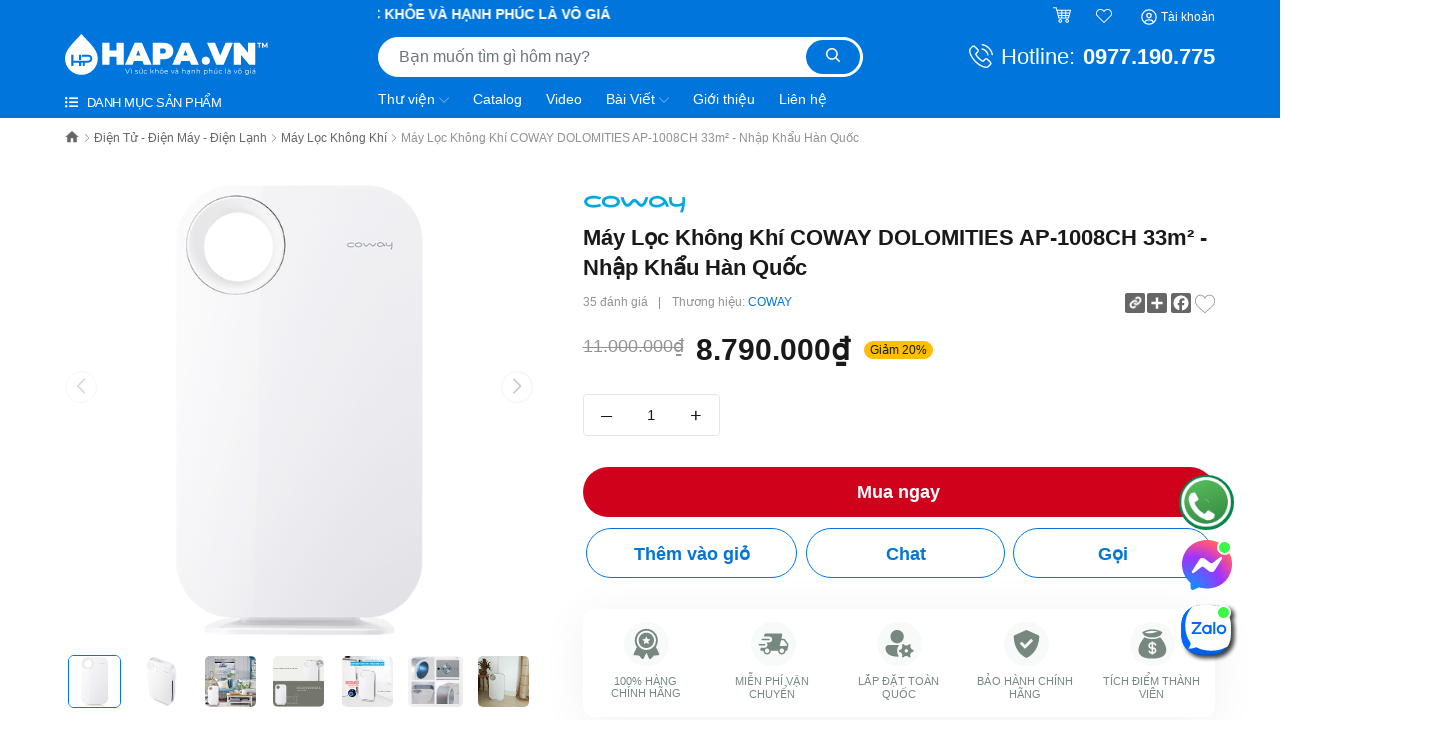

--- FILE ---
content_type: text/html; charset=utf-8
request_url: https://hapa.vn/may-loc-khong-khi-coway-swan-ap-1008ch
body_size: 165768
content:
<!DOCTYPE html>
<html lang="vi">
	<head>
		<meta charset="UTF-8"/>
		<meta name="theme-color" content="#0076DC"/>
		<meta name='dmca-site-verification' content='U0JFZTlMWVB6c3h1Z2h2d3Vxb0E1QT090'/>
		<meta name="google-site-verification" content="6ZNaqbO2D6cci2KHDoUPiUP7RYfeFIyaFda_ARJecto"/> 
		<meta name="google-site-verification" content="cSOauFwdVP-F3WgSCg_sWp_ENeX-LWz38rdi87jc874"/> 
		<meta name="google-site-verification" content="I7KdkKvNwwpIxPkHaD2W-1V8xfRj7xy1EUjw3Zh19qQ"/>
		<meta name='dmca-site-verification' content='cFBTUHBwNS9JaTJvUlZHbUhhN2JtUT090'/>
		<meta name="google-site-verification" content="FzIMBkXvSpOGKKkbAjWFgVUENYO1owwHmAmha4t2HjI"/>
		<meta property="fb:app_id" content="1994037317435559"/>
		<meta name="viewport" content="width=device-width, initial-scale=1"/>
		<meta name="format-detection" content="telephone=no"/>
		<meta name="p:domain_verify" content="6a51bbcb9f8902c07585f395e069ba6d"/>

		<title>Máy Lọc Không Khí COWAY DOLOMITIES AP-1008CH - Chính Hãng  | HAPA.VN &nbsp; </title>
		<meta name="description" content="Mua Máy Lọc Không Khí COWAY DOLOMITIES AP-1008CH cao cấp cho diện tích đến 33m², công nghệ khử mùi Nano, diệt khuẩn 99.99%. Miễn phí vận chuyển toàn quốc.">
		<meta name="keywords" content="Máy Lọc Không Khí COWAY DOLOMITIES AP-1008CH 33m² - Nhập Khẩu Hàn Quốc, Các sản phẩm HAPA Affiliate 8%, Máy Lọc Không Khí COWAY, Máy Lọc Không Khí, Điện Tử - Điện Máy - Điện Lạnh, 12 tháng, 354 x 194 x 645 mm, 4.4m³/phút, 47 W, 7.3 kg, Air Filter, air filter machine, air purifier, Air Purifier, ap1008ch, Bộ lọc diệt khuẩn HEPA, Bụi mịn PM2.5, Có cảnh báo thay thế màng lọc, coway air purifier, coway chính hãng, coway made in korea, Hàn Quốc, HAPA.vn, hapavn, Hiển thị chất lượng không khí, lọc không khí tân phú, lọc không khí thủ đức, máy lọc khí coway chính hãng, máylọckhôngkhí, máy lọc không khí bình dương, may loc khong khi chinh hang, máy lọc không khí chính hãng, máy lọc không khí coway, máy lọc không khí coway giá tốt, máy lọc không khí giá tốt, máy lọc không khí quận 10, máy lọc không khí quận 7, máy lọc không khí tp hồ chí minh, máy lọc không khí đồng nai, SWAN AP-1008CH, Từ 20m² đến dưới 40m², Điện Gia Dụng, Điện Tử - Điện Máy, COWAY AP1008CH, DOLOMITIES AP-1008CH, COWAY DOLOMITIES, COWAY DOLOMITIES AP-1008CH, als_/may-loc-khong-khi, Máy Lọc Không Khí COWAY AP 1008CH, vendor_may-loc-khong-khi-coway, aff_8, voucher_CHINH-HANG-SALE08_Giảm thêm 8%_Cho tổng giá trị đơn hàng, HAPA.VN, hapa.vn"/>		
		<link rel="canonical" href="https://hapa.vn/may-loc-khong-khi-coway-swan-ap-1008ch"/>
		
		<meta name='revisit-after' content='1 days'/>
		
		<meta name="robots" content="noodp,index,follow"/>
		

		<link rel="shortcut icon" href="//bizweb.dktcdn.net/100/442/590/themes/935906/assets/favicon.png?1768293528833" type="image/x-icon "/>
		<link rel="apple-touch-icon" href="//bizweb.dktcdn.net/100/442/590/themes/935906/assets/favicon.png?1768293528833">
		
<meta property="fb:app_id" content="product" /> 
<meta property="og:type" content="product">
<meta property="og:title" content="Máy Lọc Không Khí COWAY DOLOMITIES AP-1008CH 33m² - Nhập Khẩu Hàn Quốc">

<meta property="og:image" content="https://bizweb.dktcdn.net/thumb/grande/100/442/590/products/may-loc-khong-khi-coway-swan-ap1008ch-1.png?v=1704293749220">
<meta property="og:image:secure_url" content="https://bizweb.dktcdn.net/thumb/grande/100/442/590/products/may-loc-khong-khi-coway-swan-ap1008ch-1.png?v=1704293749220">

<meta property="og:image" content="https://bizweb.dktcdn.net/thumb/grande/100/442/590/products/may-loc-khong-khi-coway-swan-ap1008ch-2.jpg?v=1704293749220">
<meta property="og:image:secure_url" content="https://bizweb.dktcdn.net/thumb/grande/100/442/590/products/may-loc-khong-khi-coway-swan-ap1008ch-2.jpg?v=1704293749220">

<meta property="og:image" content="https://bizweb.dktcdn.net/thumb/grande/100/442/590/products/may-loc-khong-khi-coway-swan-ap1008ch-4.jpg?v=1704293749220">
<meta property="og:image:secure_url" content="https://bizweb.dktcdn.net/thumb/grande/100/442/590/products/may-loc-khong-khi-coway-swan-ap1008ch-4.jpg?v=1704293749220">

<meta property="og:price:amount" content="8.790.000₫">
<meta property="og:price:currency" content="VND">

<meta property="og:description" content="Mua Máy Lọc Không Khí COWAY DOLOMITIES AP-1008CH cao cấp cho diện tích đến 33m², công nghệ khử mùi Nano, diệt khuẩn 99.99%. Miễn phí vận chuyển toàn quốc.">
<meta property="og:url" content="https://hapa.vn/may-loc-khong-khi-coway-swan-ap-1008ch">
<meta property="og:site_name" content="HAPA.VN">		
		<link rel="preload" as="style" type="text/css" href="//bizweb.dktcdn.net/100/442/590/themes/935906/assets/bootstrap-min.css?1768293528833">
		<link href="//bizweb.dktcdn.net/100/442/590/themes/935906/assets/bootstrap-min.css?1768293528833" rel="stylesheet" type="text/css" media="all" />
		<link rel="preload" as="style" type="text/css" href="//bizweb.dktcdn.net/100/442/590/themes/935906/assets/evo-main.scss.css?1768293528833">
		<link href="//bizweb.dktcdn.net/100/442/590/themes/935906/assets/evo-main.scss.css?1768293528833" rel="stylesheet" type="text/css" media="all" />
		

		

		
		
		
		
		
		
		
		<link rel="preload" as="style" type="text/css" href="//bizweb.dktcdn.net/100/442/590/themes/935906/assets/evo-products.scss.css?1768293528833">
		<link href="//bizweb.dktcdn.net/100/442/590/themes/935906/assets/evo-products.scss.css?1768293528833" rel="stylesheet" type="text/css" media="all" />
		
		
		
		
		<link href="//bizweb.dktcdn.net/100/442/590/themes/935906/assets/edit.scss.css?1768293528833" rel="stylesheet" type="text/css" media="all" />


		<script src="//bizweb.dktcdn.net/100/442/590/themes/935906/assets/mew_one.js?1768293528833" defer></script>

		<script>
	var Bizweb = Bizweb || {};
	Bizweb.store = 'hapa.mysapo.net';
	Bizweb.id = 442590;
	Bizweb.theme = {"id":935906,"name":"HAPA - gpsi - Navigation","role":"main"};
	Bizweb.template = 'product';
	if(!Bizweb.fbEventId)  Bizweb.fbEventId = 'xxxxxxxx-xxxx-4xxx-yxxx-xxxxxxxxxxxx'.replace(/[xy]/g, function (c) {
	var r = Math.random() * 16 | 0, v = c == 'x' ? r : (r & 0x3 | 0x8);
				return v.toString(16);
			});		
</script>
<script>
	(function () {
		function asyncLoad() {
			var urls = ["https://google-shopping-v2.sapoapps.vn/api/conversion-tracker/global-tag/1922?store=hapa.mysapo.net","https://google-shopping-v2.sapoapps.vn/api/conversion-tracker/event-tag/1922?store=hapa.mysapo.net","https://google-shopping-v2.sapoapps.vn/api/conversion-tracker/event-tag-conversion/1922?store=hapa.mysapo.net","//newproductreviews.sapoapps.vn/assets/js/productreviews.min.js?store=hapa.mysapo.net","//instantsearch.sapoapps.vn/scripts/instantsearch-st.js?store=hapa.mysapo.net","https://forms.sapoapps.vn/libs/js/surveyform.min.js?store=hapa.mysapo.net","https://aff.sapoapps.vn/api/proxy/scripttag.js?store=hapa.mysapo.net"];
			for (var i = 0; i < urls.length; i++) {
				var s = document.createElement('script');
				s.type = 'text/javascript';
				s.async = true;
				s.src = urls[i];
				var x = document.getElementsByTagName('script')[0];
				x.parentNode.insertBefore(s, x);
			}
		};
		window.attachEvent ? window.attachEvent('onload', asyncLoad) : window.addEventListener('load', asyncLoad, false);
	})();
</script>


<script>
	window.BizwebAnalytics = window.BizwebAnalytics || {};
	window.BizwebAnalytics.meta = window.BizwebAnalytics.meta || {};
	window.BizwebAnalytics.meta.currency = 'VND';
	window.BizwebAnalytics.tracking_url = '/s';

	var meta = {};
	
	meta.product = {"id": 24333353, "vendor": "COWAY", "name": "Máy Lọc Không Khí COWAY DOLOMITIES AP-1008CH 33m² - Nhập Khẩu Hàn Quốc",
	"type": "Máy Lọc Không Khí", "price": 8790000 };
	
	
	for (var attr in meta) {
	window.BizwebAnalytics.meta[attr] = meta[attr];
	}
</script>

	
		<script src="/dist/js/stats.min.js?v=96f2ff2"></script>
	













		<script>
	!function(a,b){"object"==typeof module&&"object"==typeof module.exports?module.exports=a.document?b(a,!0):function(a){if(!a.document)throw new Error("jQuery requires a window with a document");return b(a)}:b(a)}("undefined"!=typeof window?window:this,function(a,b){var c=[],d=a.document,e=c.slice,f=c.concat,g=c.push,h=c.indexOf,i={},j=i.toString,k=i.hasOwnProperty,l={},m="2.2.3",n=function(a,b){return new n.fn.init(a,b)},o=/^[\s\uFEFF\xA0]+|[\s\uFEFF\xA0]+$/g,p=/^-ms-/,q=/-([\da-z])/gi,r=function(a,b){return b.toUpperCase()};n.fn=n.prototype={jquery:m,constructor:n,selector:"",length:0,toArray:function(){return e.call(this)},get:function(a){return null!=a?0>a?this[a+this.length]:this[a]:e.call(this)},pushStack:function(a){var b=n.merge(this.constructor(),a);return b.prevObject=this,b.context=this.context,b},each:function(a){return n.each(this,a)},map:function(a){return this.pushStack(n.map(this,function(b,c){return a.call(b,c,b)}))},slice:function(){return this.pushStack(e.apply(this,arguments))},first:function(){return this.eq(0)},last:function(){return this.eq(-1)},eq:function(a){var b=this.length,c=+a+(0>a?b:0);return this.pushStack(c>=0&&b>c?[this[c]]:[])},end:function(){return this.prevObject||this.constructor()},push:g,sort:c.sort,splice:c.splice},n.extend=n.fn.extend=function(){var a,b,c,d,e,f,g=arguments[0]||{},h=1,i=arguments.length,j=!1;for("boolean"==typeof g&&(j=g,g=arguments[h]||{},h++),"object"==typeof g||n.isFunction(g)||(g={}),h===i&&(g=this,h--);i>h;h++)if(null!=(a=arguments[h]))for(b in a)c=g[b],d=a[b],g!==d&&(j&&d&&(n.isPlainObject(d)||(e=n.isArray(d)))?(e?(e=!1,f=c&&n.isArray(c)?c:[]):f=c&&n.isPlainObject(c)?c:{},g[b]=n.extend(j,f,d)):void 0!==d&&(g[b]=d));return g},n.extend({expando:"jQuery"+(m+Math.random()).replace(/\D/g,""),isReady:!0,error:function(a){throw new Error(a)},noop:function(){},isFunction:function(a){return"function"===n.type(a)},isArray:Array.isArray,isWindow:function(a){return null!=a&&a===a.window},isNumeric:function(a){var b=a&&a.toString();return!n.isArray(a)&&b-parseFloat(b)+1>=0},isPlainObject:function(a){var b;if("object"!==n.type(a)||a.nodeType||n.isWindow(a))return!1;if(a.constructor&&!k.call(a,"constructor")&&!k.call(a.constructor.prototype||{},"isPrototypeOf"))return!1;for(b in a);return void 0===b||k.call(a,b)},isEmptyObject:function(a){var b;for(b in a)return!1;return!0},type:function(a){return null==a?a+"":"object"==typeof a||"function"==typeof a?i[j.call(a)]||"object":typeof a},globalEval:function(a){var b,c=eval;a=n.trim(a),a&&(1===a.indexOf("use strict")?(b=d.createElement("script"),b.text=a,d.head.appendChild(b).parentNode.removeChild(b)):c(a))},camelCase:function(a){return a.replace(p,"ms-").replace(q,r)},nodeName:function(a,b){return a.nodeName&&a.nodeName.toLowerCase()===b.toLowerCase()},each:function(a,b){var c,d=0;if(s(a)){for(c=a.length;c>d;d++)if(b.call(a[d],d,a[d])===!1)break}else for(d in a)if(b.call(a[d],d,a[d])===!1)break;return a},trim:function(a){return null==a?"":(a+"").replace(o,"")},makeArray:function(a,b){var c=b||[];return null!=a&&(s(Object(a))?n.merge(c,"string"==typeof a?[a]:a):g.call(c,a)),c},inArray:function(a,b,c){return null==b?-1:h.call(b,a,c)},merge:function(a,b){for(var c=+b.length,d=0,e=a.length;c>d;d++)a[e++]=b[d];return a.length=e,a},grep:function(a,b,c){for(var d,e=[],f=0,g=a.length,h=!c;g>f;f++)d=!b(a[f],f),d!==h&&e.push(a[f]);return e},map:function(a,b,c){var d,e,g=0,h=[];if(s(a))for(d=a.length;d>g;g++)e=b(a[g],g,c),null!=e&&h.push(e);else for(g in a)e=b(a[g],g,c),null!=e&&h.push(e);return f.apply([],h)},guid:1,proxy:function(a,b){var c,d,f;return"string"==typeof b&&(c=a[b],b=a,a=c),n.isFunction(a)?(d=e.call(arguments,2),f=function(){return a.apply(b||this,d.concat(e.call(arguments)))},f.guid=a.guid=a.guid||n.guid++,f):void 0},now:Date.now,support:l}),"function"==typeof Symbol&&(n.fn[Symbol.iterator]=c[Symbol.iterator]),n.each("Boolean Number String Function Array Date RegExp Object Error Symbol".split(" "),function(a,b){i["[object "+b+"]"]=b.toLowerCase()});function s(a){var b=!!a&&"length"in a&&a.length,c=n.type(a);return"function"===c||n.isWindow(a)?!1:"array"===c||0===b||"number"==typeof b&&b>0&&b-1 in a}var t=function(a){var b,c,d,e,f,g,h,i,j,k,l,m,n,o,p,q,r,s,t,u="sizzle"+1*new Date,v=a.document,w=0,x=0,y=ga(),z=ga(),A=ga(),B=function(a,b){return a===b&&(l=!0),0},C=1<<31,D={}.hasOwnProperty,E=[],F=E.pop,G=E.push,H=E.push,I=E.slice,J=function(a,b){for(var c=0,d=a.length;d>c;c++)if(a[c]===b)return c;return-1},K="checked|selected|async|autofocus|autoplay|controls|defer|disabled|hidden|ismap|loop|multiple|open|readonly|required|scoped",L="[\\x20\\t\\r\\n\\f]",M="(?:\\\\.|[\\w-]|[^\\x00-\\xa0])+",N="\\["+L+"*("+M+")(?:"+L+"*([*^$|!~]?=)"+L+"*(?:'((?:\\\\.|[^\\\\'])*)'|\"((?:\\\\.|[^\\\\\"])*)\"|("+M+"))|)"+L+"*\\]",O=":("+M+")(?:\\((('((?:\\\\.|[^\\\\'])*)'|\"((?:\\\\.|[^\\\\\"])*)\")|((?:\\\\.|[^\\\\()[\\]]|"+N+")*)|.*)\\)|)",P=new RegExp(L+"+","g"),Q=new RegExp("^"+L+"+|((?:^|[^\\\\])(?:\\\\.)*)"+L+"+$","g"),R=new RegExp("^"+L+"*,"+L+"*"),S=new RegExp("^"+L+"*([>+~]|"+L+")"+L+"*"),T=new RegExp("="+L+"*([^\\]'\"]*?)"+L+"*\\]","g"),U=new RegExp(O),V=new RegExp("^"+M+"$"),W={ID:new RegExp("^#("+M+")"),CLASS:new RegExp("^\\.("+M+")"),TAG:new RegExp("^("+M+"|[*])"),ATTR:new RegExp("^"+N),PSEUDO:new RegExp("^"+O),CHILD:new RegExp("^:(only|first|last|nth|nth-last)-(child|of-type)(?:\\("+L+"*(even|odd|(([+-]|)(\\d*)n|)"+L+"*(?:([+-]|)"+L+"*(\\d+)|))"+L+"*\\)|)","i"),bool:new RegExp("^(?:"+K+")$","i"),needsContext:new RegExp("^"+L+"*[>+~]|:(even|odd|eq|gt|lt|nth|first|last)(?:\\("+L+"*((?:-\\d)?\\d*)"+L+"*\\)|)(?=[^-]|$)","i")},X=/^(?:input|select|textarea|button)$/i,Y=/^h\d$/i,Z=/^[^{]+\{\s*\[native \w/,$=/^(?:#([\w-]+)|(\w+)|\.([\w-]+))$/,_=/[+~]/,aa=/'|\\/g,ba=new RegExp("\\\\([\\da-f]{1,6}"+L+"?|("+L+")|.)","ig"),ca=function(a,b,c){var d="0x"+b-65536;return d!==d||c?b:0>d?String.fromCharCode(d+65536):String.fromCharCode(d>>10|55296,1023&d|56320)},da=function(){m()};try{H.apply(E=I.call(v.childNodes),v.childNodes),E[v.childNodes.length].nodeType}catch(ea){H={apply:E.length?function(a,b){G.apply(a,I.call(b))}:function(a,b){var c=a.length,d=0;while(a[c++]=b[d++]);a.length=c-1}}}function fa(a,b,d,e){var f,h,j,k,l,o,r,s,w=b&&b.ownerDocument,x=b?b.nodeType:9;if(d=d||[],"string"!=typeof a||!a||1!==x&&9!==x&&11!==x)return d;if(!e&&((b?b.ownerDocument||b:v)!==n&&m(b),b=b||n,p)){if(11!==x&&(o=$.exec(a)))if(f=o[1]){if(9===x){if(!(j=b.getElementById(f)))return d;if(j.id===f)return d.push(j),d}else if(w&&(j=w.getElementById(f))&&t(b,j)&&j.id===f)return d.push(j),d}else{if(o[2])return H.apply(d,b.getElementsByTagName(a)),d;if((f=o[3])&&c.getElementsByClassName&&b.getElementsByClassName)return H.apply(d,b.getElementsByClassName(f)),d}if(c.qsa&&!A[a+" "]&&(!q||!q.test(a))){if(1!==x)w=b,s=a;else if("object"!==b.nodeName.toLowerCase()){(k=b.getAttribute("id"))?k=k.replace(aa,"\\$&"):b.setAttribute("id",k=u),r=g(a),h=r.length,l=V.test(k)?"#"+k:"[id='"+k+"']";while(h--)r[h]=l+" "+qa(r[h]);s=r.join(","),w=_.test(a)&&oa(b.parentNode)||b}if(s)try{return H.apply(d,w.querySelectorAll(s)),d}catch(y){}finally{k===u&&b.removeAttribute("id")}}}return i(a.replace(Q,"$1"),b,d,e)}function ga(){var a=[];function b(c,e){return a.push(c+" ")>d.cacheLength&&delete b[a.shift()],b[c+" "]=e}return b}function ha(a){return a[u]=!0,a}function ia(a){var b=n.createElement("div");try{return!!a(b)}catch(c){return!1}finally{b.parentNode&&b.parentNode.removeChild(b),b=null}}function ja(a,b){var c=a.split("|"),e=c.length;while(e--)d.attrHandle[c[e]]=b}function ka(a,b){var c=b&&a,d=c&&1===a.nodeType&&1===b.nodeType&&(~b.sourceIndex||C)-(~a.sourceIndex||C);if(d)return d;if(c)while(c=c.nextSibling)if(c===b)return-1;return a?1:-1}function la(a){return function(b){var c=b.nodeName.toLowerCase();return"input"===c&&b.type===a}}function ma(a){return function(b){var c=b.nodeName.toLowerCase();return("input"===c||"button"===c)&&b.type===a}}function na(a){return ha(function(b){return b=+b,ha(function(c,d){var e,f=a([],c.length,b),g=f.length;while(g--)c[e=f[g]]&&(c[e]=!(d[e]=c[e]))})})}function oa(a){return a&&"undefined"!=typeof a.getElementsByTagName&&a}c=fa.support={},f=fa.isXML=function(a){var b=a&&(a.ownerDocument||a).documentElement;return b?"HTML"!==b.nodeName:!1},m=fa.setDocument=function(a){var b,e,g=a?a.ownerDocument||a:v;return g!==n&&9===g.nodeType&&g.documentElement?(n=g,o=n.documentElement,p=!f(n),(e=n.defaultView)&&e.top!==e&&(e.addEventListener?e.addEventListener("unload",da,!1):e.attachEvent&&e.attachEvent("onunload",da)),c.attributes=ia(function(a){return a.className="i",!a.getAttribute("className")}),c.getElementsByTagName=ia(function(a){return a.appendChild(n.createComment("")),!a.getElementsByTagName("*").length}),c.getElementsByClassName=Z.test(n.getElementsByClassName),c.getById=ia(function(a){return o.appendChild(a).id=u,!n.getElementsByName||!n.getElementsByName(u).length}),c.getById?(d.find.ID=function(a,b){if("undefined"!=typeof b.getElementById&&p){var c=b.getElementById(a);return c?[c]:[]}},d.filter.ID=function(a){var b=a.replace(ba,ca);return function(a){return a.getAttribute("id")===b}}):(delete d.find.ID,d.filter.ID=function(a){var b=a.replace(ba,ca);return function(a){var c="undefined"!=typeof a.getAttributeNode&&a.getAttributeNode("id");return c&&c.value===b}}),d.find.TAG=c.getElementsByTagName?function(a,b){return"undefined"!=typeof b.getElementsByTagName?b.getElementsByTagName(a):c.qsa?b.querySelectorAll(a):void 0}:function(a,b){var c,d=[],e=0,f=b.getElementsByTagName(a);if("*"===a){while(c=f[e++])1===c.nodeType&&d.push(c);return d}return f},d.find.CLASS=c.getElementsByClassName&&function(a,b){return"undefined"!=typeof b.getElementsByClassName&&p?b.getElementsByClassName(a):void 0},r=[],q=[],(c.qsa=Z.test(n.querySelectorAll))&&(ia(function(a){o.appendChild(a).innerHTML="<a id='"+u+"'></a><select id='"+u+"-\r\\' msallowcapture=''><option selected=''></option></select>",a.querySelectorAll("[msallowcapture^='']").length&&q.push("[*^$]="+L+"*(?:''|\"\")"),a.querySelectorAll("[selected]").length||q.push("\\["+L+"*(?:value|"+K+")"),a.querySelectorAll("[id~="+u+"-]").length||q.push("~="),a.querySelectorAll(":checked").length||q.push(":checked"),a.querySelectorAll("a#"+u+"+*").length||q.push(".#.+[+~]")}),ia(function(a){var b=n.createElement("input");b.setAttribute("type","hidden"),a.appendChild(b).setAttribute("name","D"),a.querySelectorAll("[name=d]").length&&q.push("name"+L+"*[*^$|!~]?="),a.querySelectorAll(":enabled").length||q.push(":enabled",":disabled"),a.querySelectorAll("*,:x"),q.push(",.*:")})),(c.matchesSelector=Z.test(s=o.matches||o.webkitMatchesSelector||o.mozMatchesSelector||o.oMatchesSelector||o.msMatchesSelector))&&ia(function(a){c.disconnectedMatch=s.call(a,"div"),s.call(a,"[s!='']:x"),r.push("!=",O)}),q=q.length&&new RegExp(q.join("|")),r=r.length&&new RegExp(r.join("|")),b=Z.test(o.compareDocumentPosition),t=b||Z.test(o.contains)?function(a,b){var c=9===a.nodeType?a.documentElement:a,d=b&&b.parentNode;return a===d||!(!d||1!==d.nodeType||!(c.contains?c.contains(d):a.compareDocumentPosition&&16&a.compareDocumentPosition(d)))}:function(a,b){if(b)while(b=b.parentNode)if(b===a)return!0;return!1},B=b?function(a,b){if(a===b)return l=!0,0;var d=!a.compareDocumentPosition-!b.compareDocumentPosition;return d?d:(d=(a.ownerDocument||a)===(b.ownerDocument||b)?a.compareDocumentPosition(b):1,1&d||!c.sortDetached&&b.compareDocumentPosition(a)===d?a===n||a.ownerDocument===v&&t(v,a)?-1:b===n||b.ownerDocument===v&&t(v,b)?1:k?J(k,a)-J(k,b):0:4&d?-1:1)}:function(a,b){if(a===b)return l=!0,0;var c,d=0,e=a.parentNode,f=b.parentNode,g=[a],h=[b];if(!e||!f)return a===n?-1:b===n?1:e?-1:f?1:k?J(k,a)-J(k,b):0;if(e===f)return ka(a,b);c=a;while(c=c.parentNode)g.unshift(c);c=b;while(c=c.parentNode)h.unshift(c);while(g[d]===h[d])d++;return d?ka(g[d],h[d]):g[d]===v?-1:h[d]===v?1:0},n):n},fa.matches=function(a,b){return fa(a,null,null,b)},fa.matchesSelector=function(a,b){if((a.ownerDocument||a)!==n&&m(a),b=b.replace(T,"='$1']"),c.matchesSelector&&p&&!A[b+" "]&&(!r||!r.test(b))&&(!q||!q.test(b)))try{var d=s.call(a,b);if(d||c.disconnectedMatch||a.document&&11!==a.document.nodeType)return d}catch(e){}return fa(b,n,null,[a]).length>0},fa.contains=function(a,b){return(a.ownerDocument||a)!==n&&m(a),t(a,b)},fa.attr=function(a,b){(a.ownerDocument||a)!==n&&m(a);var e=d.attrHandle[b.toLowerCase()],f=e&&D.call(d.attrHandle,b.toLowerCase())?e(a,b,!p):void 0;return void 0!==f?f:c.attributes||!p?a.getAttribute(b):(f=a.getAttributeNode(b))&&f.specified?f.value:null},fa.error=function(a){throw new Error("Syntax error, unrecognized expression: "+a)},fa.uniqueSort=function(a){var b,d=[],e=0,f=0;if(l=!c.detectDuplicates,k=!c.sortStable&&a.slice(0),a.sort(B),l){while(b=a[f++])b===a[f]&&(e=d.push(f));while(e--)a.splice(d[e],1)}return k=null,a},e=fa.getText=function(a){var b,c="",d=0,f=a.nodeType;if(f){if(1===f||9===f||11===f){if("string"==typeof a.textContent)return a.textContent;for(a=a.firstChild;a;a=a.nextSibling)c+=e(a)}else if(3===f||4===f)return a.nodeValue}else while(b=a[d++])c+=e(b);return c},d=fa.selectors={cacheLength:50,createPseudo:ha,match:W,attrHandle:{},find:{},relative:{">":{dir:"parentNode",first:!0}," ":{dir:"parentNode"},"+":{dir:"previousSibling",first:!0},"~":{dir:"previousSibling"}},preFilter:{ATTR:function(a){return a[1]=a[1].replace(ba,ca),a[3]=(a[3]||a[4]||a[5]||"").replace(ba,ca),"~="===a[2]&&(a[3]=" "+a[3]+" "),a.slice(0,4)},CHILD:function(a){return a[1]=a[1].toLowerCase(),"nth"===a[1].slice(0,3)?(a[3]||fa.error(a[0]),a[4]=+(a[4]?a[5]+(a[6]||1):2*("even"===a[3]||"odd"===a[3])),a[5]=+(a[7]+a[8]||"odd"===a[3])):a[3]&&fa.error(a[0]),a},PSEUDO:function(a){var b,c=!a[6]&&a[2];return W.CHILD.test(a[0])?null:(a[3]?a[2]=a[4]||a[5]||"":c&&U.test(c)&&(b=g(c,!0))&&(b=c.indexOf(")",c.length-b)-c.length)&&(a[0]=a[0].slice(0,b),a[2]=c.slice(0,b)),a.slice(0,3))}},filter:{TAG:function(a){var b=a.replace(ba,ca).toLowerCase();return"*"===a?function(){return!0}:function(a){return a.nodeName&&a.nodeName.toLowerCase()===b}},CLASS:function(a){var b=y[a+" "];return b||(b=new RegExp("(^|"+L+")"+a+"("+L+"|$)"))&&y(a,function(a){return b.test("string"==typeof a.className&&a.className||"undefined"!=typeof a.getAttribute&&a.getAttribute("class")||"")})},ATTR:function(a,b,c){return function(d){var e=fa.attr(d,a);return null==e?"!="===b:b?(e+="","="===b?e===c:"!="===b?e!==c:"^="===b?c&&0===e.indexOf(c):"*="===b?c&&e.indexOf(c)>-1:"$="===b?c&&e.slice(-c.length)===c:"~="===b?(" "+e.replace(P," ")+" ").indexOf(c)>-1:"|="===b?e===c||e.slice(0,c.length+1)===c+"-":!1):!0}},CHILD:function(a,b,c,d,e){var f="nth"!==a.slice(0,3),g="last"!==a.slice(-4),h="of-type"===b;return 1===d&&0===e?function(a){return!!a.parentNode}:function(b,c,i){var j,k,l,m,n,o,p=f!==g?"nextSibling":"previousSibling",q=b.parentNode,r=h&&b.nodeName.toLowerCase(),s=!i&&!h,t=!1;if(q){if(f){while(p){m=b;while(m=m[p])if(h?m.nodeName.toLowerCase()===r:1===m.nodeType)return!1;o=p="only"===a&&!o&&"nextSibling"}return!0}if(o=[g?q.firstChild:q.lastChild],g&&s){m=q,l=m[u]||(m[u]={}),k=l[m.uniqueID]||(l[m.uniqueID]={}),j=k[a]||[],n=j[0]===w&&j[1],t=n&&j[2],m=n&&q.childNodes[n];while(m=++n&&m&&m[p]||(t=n=0)||o.pop())if(1===m.nodeType&&++t&&m===b){k[a]=[w,n,t];break}}else if(s&&(m=b,l=m[u]||(m[u]={}),k=l[m.uniqueID]||(l[m.uniqueID]={}),j=k[a]||[],n=j[0]===w&&j[1],t=n),t===!1)while(m=++n&&m&&m[p]||(t=n=0)||o.pop())if((h?m.nodeName.toLowerCase()===r:1===m.nodeType)&&++t&&(s&&(l=m[u]||(m[u]={}),k=l[m.uniqueID]||(l[m.uniqueID]={}),k[a]=[w,t]),m===b))break;return t-=e,t===d||t%d===0&&t/d>=0}}},PSEUDO:function(a,b){var c,e=d.pseudos[a]||d.setFilters[a.toLowerCase()]||fa.error("unsupported pseudo: "+a);return e[u]?e(b):e.length>1?(c=[a,a,"",b],d.setFilters.hasOwnProperty(a.toLowerCase())?ha(function(a,c){var d,f=e(a,b),g=f.length;while(g--)d=J(a,f[g]),a[d]=!(c[d]=f[g])}):function(a){return e(a,0,c)}):e}},pseudos:{not:ha(function(a){var b=[],c=[],d=h(a.replace(Q,"$1"));return d[u]?ha(function(a,b,c,e){var f,g=d(a,null,e,[]),h=a.length;while(h--)(f=g[h])&&(a[h]=!(b[h]=f))}):function(a,e,f){return b[0]=a,d(b,null,f,c),b[0]=null,!c.pop()}}),has:ha(function(a){return function(b){return fa(a,b).length>0}}),contains:ha(function(a){return a=a.replace(ba,ca),function(b){return(b.textContent||b.innerText||e(b)).indexOf(a)>-1}}),lang:ha(function(a){return V.test(a||"")||fa.error("unsupported lang: "+a),a=a.replace(ba,ca).toLowerCase(),function(b){var c;do if(c=p?b.lang:b.getAttribute("xml:lang")||b.getAttribute("lang"))return c=c.toLowerCase(),c===a||0===c.indexOf(a+"-");while((b=b.parentNode)&&1===b.nodeType);return!1}}),target:function(b){var c=a.location&&a.location.hash;return c&&c.slice(1)===b.id},root:function(a){return a===o},focus:function(a){return a===n.activeElement&&(!n.hasFocus||n.hasFocus())&&!!(a.type||a.href||~a.tabIndex)},enabled:function(a){return a.disabled===!1},disabled:function(a){return a.disabled===!0},checked:function(a){var b=a.nodeName.toLowerCase();return"input"===b&&!!a.checked||"option"===b&&!!a.selected},selected:function(a){return a.parentNode&&a.parentNode.selectedIndex,a.selected===!0},empty:function(a){for(a=a.firstChild;a;a=a.nextSibling)if(a.nodeType<6)return!1;return!0},parent:function(a){return!d.pseudos.empty(a)},header:function(a){return Y.test(a.nodeName)},input:function(a){return X.test(a.nodeName)},button:function(a){var b=a.nodeName.toLowerCase();return"input"===b&&"button"===a.type||"button"===b},text:function(a){var b;return"input"===a.nodeName.toLowerCase()&&"text"===a.type&&(null==(b=a.getAttribute("type"))||"text"===b.toLowerCase())},first:na(function(){return[0]}),last:na(function(a,b){return[b-1]}),eq:na(function(a,b,c){return[0>c?c+b:c]}),even:na(function(a,b){for(var c=0;b>c;c+=2)a.push(c);return a}),odd:na(function(a,b){for(var c=1;b>c;c+=2)a.push(c);return a}),lt:na(function(a,b,c){for(var d=0>c?c+b:c;--d>=0;)a.push(d);return a}),gt:na(function(a,b,c){for(var d=0>c?c+b:c;++d<b;)a.push(d);return a})}},d.pseudos.nth=d.pseudos.eq;for(b in{radio:!0,checkbox:!0,file:!0,password:!0,image:!0})d.pseudos[b]=la(b);for(b in{submit:!0,reset:!0})d.pseudos[b]=ma(b);function pa(){}pa.prototype=d.filters=d.pseudos,d.setFilters=new pa,g=fa.tokenize=function(a,b){var c,e,f,g,h,i,j,k=z[a+" "];if(k)return b?0:k.slice(0);h=a,i=[],j=d.preFilter;while(h){c&&!(e=R.exec(h))||(e&&(h=h.slice(e[0].length)||h),i.push(f=[])),c=!1,(e=S.exec(h))&&(c=e.shift(),f.push({value:c,type:e[0].replace(Q," ")}),h=h.slice(c.length));for(g in d.filter)!(e=W[g].exec(h))||j[g]&&!(e=j[g](e))||(c=e.shift(),f.push({value:c,type:g,matches:e}),h=h.slice(c.length));if(!c)break}return b?h.length:h?fa.error(a):z(a,i).slice(0)};function qa(a){for(var b=0,c=a.length,d="";c>b;b++)d+=a[b].value;return d}function ra(a,b,c){var d=b.dir,e=c&&"parentNode"===d,f=x++;return b.first?function(b,c,f){while(b=b[d])if(1===b.nodeType||e)return a(b,c,f)}:function(b,c,g){var h,i,j,k=[w,f];if(g){while(b=b[d])if((1===b.nodeType||e)&&a(b,c,g))return!0}else while(b=b[d])if(1===b.nodeType||e){if(j=b[u]||(b[u]={}),i=j[b.uniqueID]||(j[b.uniqueID]={}),(h=i[d])&&h[0]===w&&h[1]===f)return k[2]=h[2];if(i[d]=k,k[2]=a(b,c,g))return!0}}}function sa(a){return a.length>1?function(b,c,d){var e=a.length;while(e--)if(!a[e](b,c,d))return!1;return!0}:a[0]}function ta(a,b,c){for(var d=0,e=b.length;e>d;d++)fa(a,b[d],c);return c}function ua(a,b,c,d,e){for(var f,g=[],h=0,i=a.length,j=null!=b;i>h;h++)(f=a[h])&&(c&&!c(f,d,e)||(g.push(f),j&&b.push(h)));return g}function va(a,b,c,d,e,f){return d&&!d[u]&&(d=va(d)),e&&!e[u]&&(e=va(e,f)),ha(function(f,g,h,i){var j,k,l,m=[],n=[],o=g.length,p=f||ta(b||"*",h.nodeType?[h]:h,[]),q=!a||!f&&b?p:ua(p,m,a,h,i),r=c?e||(f?a:o||d)?[]:g:q;if(c&&c(q,r,h,i),d){j=ua(r,n),d(j,[],h,i),k=j.length;while(k--)(l=j[k])&&(r[n[k]]=!(q[n[k]]=l))}if(f){if(e||a){if(e){j=[],k=r.length;while(k--)(l=r[k])&&j.push(q[k]=l);e(null,r=[],j,i)}k=r.length;while(k--)(l=r[k])&&(j=e?J(f,l):m[k])>-1&&(f[j]=!(g[j]=l))}}else r=ua(r===g?r.splice(o,r.length):r),e?e(null,g,r,i):H.apply(g,r)})}function wa(a){for(var b,c,e,f=a.length,g=d.relative[a[0].type],h=g||d.relative[" "],i=g?1:0,k=ra(function(a){return a===b},h,!0),l=ra(function(a){return J(b,a)>-1},h,!0),m=[function(a,c,d){var e=!g&&(d||c!==j)||((b=c).nodeType?k(a,c,d):l(a,c,d));return b=null,e}];f>i;i++)if(c=d.relative[a[i].type])m=[ra(sa(m),c)];else{if(c=d.filter[a[i].type].apply(null,a[i].matches),c[u]){for(e=++i;f>e;e++)if(d.relative[a[e].type])break;return va(i>1&&sa(m),i>1&&qa(a.slice(0,i-1).concat({value:" "===a[i-2].type?"*":""})).replace(Q,"$1"),c,e>i&&wa(a.slice(i,e)),f>e&&wa(a=a.slice(e)),f>e&&qa(a))}m.push(c)}return sa(m)}function xa(a,b){var c=b.length>0,e=a.length>0,f=function(f,g,h,i,k){var l,o,q,r=0,s="0",t=f&&[],u=[],v=j,x=f||e&&d.find.TAG("*",k),y=w+=null==v?1:Math.random()||.1,z=x.length;for(k&&(j=g===n||g||k);s!==z&&null!=(l=x[s]);s++){if(e&&l){o=0,g||l.ownerDocument===n||(m(l),h=!p);while(q=a[o++])if(q(l,g||n,h)){i.push(l);break}k&&(w=y)}c&&((l=!q&&l)&&r--,f&&t.push(l))}if(r+=s,c&&s!==r){o=0;while(q=b[o++])q(t,u,g,h);if(f){if(r>0)while(s--)t[s]||u[s]||(u[s]=F.call(i));u=ua(u)}H.apply(i,u),k&&!f&&u.length>0&&r+b.length>1&&fa.uniqueSort(i)}return k&&(w=y,j=v),t};return c?ha(f):f}return h=fa.compile=function(a,b){var c,d=[],e=[],f=A[a+" "];if(!f){b||(b=g(a)),c=b.length;while(c--)f=wa(b[c]),f[u]?d.push(f):e.push(f);f=A(a,xa(e,d)),f.selector=a}return f},i=fa.select=function(a,b,e,f){var i,j,k,l,m,n="function"==typeof a&&a,o=!f&&g(a=n.selector||a);if(e=e||[],1===o.length){if(j=o[0]=o[0].slice(0),j.length>2&&"ID"===(k=j[0]).type&&c.getById&&9===b.nodeType&&p&&d.relative[j[1].type]){if(b=(d.find.ID(k.matches[0].replace(ba,ca),b)||[])[0],!b)return e;n&&(b=b.parentNode),a=a.slice(j.shift().value.length)}i=W.needsContext.test(a)?0:j.length;while(i--){if(k=j[i],d.relative[l=k.type])break;if((m=d.find[l])&&(f=m(k.matches[0].replace(ba,ca),_.test(j[0].type)&&oa(b.parentNode)||b))){if(j.splice(i,1),a=f.length&&qa(j),!a)return H.apply(e,f),e;break}}}return(n||h(a,o))(f,b,!p,e,!b||_.test(a)&&oa(b.parentNode)||b),e},c.sortStable=u.split("").sort(B).join("")===u,c.detectDuplicates=!!l,m(),c.sortDetached=ia(function(a){return 1&a.compareDocumentPosition(n.createElement("div"))}),ia(function(a){return a.innerHTML="<a href='#'></a>","#"===a.firstChild.getAttribute("href")})||ja("type|href|height|width",function(a,b,c){return c?void 0:a.getAttribute(b,"type"===b.toLowerCase()?1:2)}),c.attributes&&ia(function(a){return a.innerHTML="<input/>",a.firstChild.setAttribute("value",""),""===a.firstChild.getAttribute("value")})||ja("value",function(a,b,c){return c||"input"!==a.nodeName.toLowerCase()?void 0:a.defaultValue}),ia(function(a){return null==a.getAttribute("disabled")})||ja(K,function(a,b,c){var d;return c?void 0:a[b]===!0?b.toLowerCase():(d=a.getAttributeNode(b))&&d.specified?d.value:null}),fa}(a);n.find=t,n.expr=t.selectors,n.expr[":"]=n.expr.pseudos,n.uniqueSort=n.unique=t.uniqueSort,n.text=t.getText,n.isXMLDoc=t.isXML,n.contains=t.contains;var u=function(a,b,c){var d=[],e=void 0!==c;while((a=a[b])&&9!==a.nodeType)if(1===a.nodeType){if(e&&n(a).is(c))break;d.push(a)}return d},v=function(a,b){for(var c=[];a;a=a.nextSibling)1===a.nodeType&&a!==b&&c.push(a);return c},w=n.expr.match.needsContext,x=/^<([\w-]+)\s*\/?>(?:<\/\1>|)$/,y=/^.[^:#\[\.,]*$/;function z(a,b,c){if(n.isFunction(b))return n.grep(a,function(a,d){return!!b.call(a,d,a)!==c});if(b.nodeType)return n.grep(a,function(a){return a===b!==c});if("string"==typeof b){if(y.test(b))return n.filter(b,a,c);b=n.filter(b,a)}return n.grep(a,function(a){return h.call(b,a)>-1!==c})}n.filter=function(a,b,c){var d=b[0];return c&&(a=":not("+a+")"),1===b.length&&1===d.nodeType?n.find.matchesSelector(d,a)?[d]:[]:n.find.matches(a,n.grep(b,function(a){return 1===a.nodeType}))},n.fn.extend({find:function(a){var b,c=this.length,d=[],e=this;if("string"!=typeof a)return this.pushStack(n(a).filter(function(){for(b=0;c>b;b++)if(n.contains(e[b],this))return!0}));for(b=0;c>b;b++)n.find(a,e[b],d);return d=this.pushStack(c>1?n.unique(d):d),d.selector=this.selector?this.selector+" "+a:a,d},filter:function(a){return this.pushStack(z(this,a||[],!1))},not:function(a){return this.pushStack(z(this,a||[],!0))},is:function(a){return!!z(this,"string"==typeof a&&w.test(a)?n(a):a||[],!1).length}});var A,B=/^(?:\s*(<[\w\W]+>)[^>]*|#([\w-]*))$/,C=n.fn.init=function(a,b,c){var e,f;if(!a)return this;if(c=c||A,"string"==typeof a){if(e="<"===a[0]&&">"===a[a.length-1]&&a.length>=3?[null,a,null]:B.exec(a),!e||!e[1]&&b)return!b||b.jquery?(b||c).find(a):this.constructor(b).find(a);if(e[1]){if(b=b instanceof n?b[0]:b,n.merge(this,n.parseHTML(e[1],b&&b.nodeType?b.ownerDocument||b:d,!0)),x.test(e[1])&&n.isPlainObject(b))for(e in b)n.isFunction(this[e])?this[e](b[e]):this.attr(e,b[e]);return this}return f=d.getElementById(e[2]),f&&f.parentNode&&(this.length=1,this[0]=f),this.context=d,this.selector=a,this}return a.nodeType?(this.context=this[0]=a,this.length=1,this):n.isFunction(a)?void 0!==c.ready?c.ready(a):a(n):(void 0!==a.selector&&(this.selector=a.selector,this.context=a.context),n.makeArray(a,this))};C.prototype=n.fn,A=n(d);var D=/^(?:parents|prev(?:Until|All))/,E={children:!0,contents:!0,next:!0,prev:!0};n.fn.extend({has:function(a){var b=n(a,this),c=b.length;return this.filter(function(){for(var a=0;c>a;a++)if(n.contains(this,b[a]))return!0})},closest:function(a,b){for(var c,d=0,e=this.length,f=[],g=w.test(a)||"string"!=typeof a?n(a,b||this.context):0;e>d;d++)for(c=this[d];c&&c!==b;c=c.parentNode)if(c.nodeType<11&&(g?g.index(c)>-1:1===c.nodeType&&n.find.matchesSelector(c,a))){f.push(c);break}return this.pushStack(f.length>1?n.uniqueSort(f):f)},index:function(a){return a?"string"==typeof a?h.call(n(a),this[0]):h.call(this,a.jquery?a[0]:a):this[0]&&this[0].parentNode?this.first().prevAll().length:-1},add:function(a,b){return this.pushStack(n.uniqueSort(n.merge(this.get(),n(a,b))))},addBack:function(a){return this.add(null==a?this.prevObject:this.prevObject.filter(a))}});function F(a,b){while((a=a[b])&&1!==a.nodeType);return a}n.each({parent:function(a){var b=a.parentNode;return b&&11!==b.nodeType?b:null},parents:function(a){return u(a,"parentNode")},parentsUntil:function(a,b,c){return u(a,"parentNode",c)},next:function(a){return F(a,"nextSibling")},prev:function(a){return F(a,"previousSibling")},nextAll:function(a){return u(a,"nextSibling")},prevAll:function(a){return u(a,"previousSibling")},nextUntil:function(a,b,c){return u(a,"nextSibling",c)},prevUntil:function(a,b,c){return u(a,"previousSibling",c)},siblings:function(a){return v((a.parentNode||{}).firstChild,a)},children:function(a){return v(a.firstChild)},contents:function(a){return a.contentDocument||n.merge([],a.childNodes)}},function(a,b){n.fn[a]=function(c,d){var e=n.map(this,b,c);return"Until"!==a.slice(-5)&&(d=c),d&&"string"==typeof d&&(e=n.filter(d,e)),this.length>1&&(E[a]||n.uniqueSort(e),D.test(a)&&e.reverse()),this.pushStack(e)}});var G=/\S+/g;function H(a){var b={};return n.each(a.match(G)||[],function(a,c){b[c]=!0}),b}n.Callbacks=function(a){a="string"==typeof a?H(a):n.extend({},a);var b,c,d,e,f=[],g=[],h=-1,i=function(){for(e=a.once,d=b=!0;g.length;h=-1){c=g.shift();while(++h<f.length)f[h].apply(c[0],c[1])===!1&&a.stopOnFalse&&(h=f.length,c=!1)}a.memory||(c=!1),b=!1,e&&(f=c?[]:"")},j={add:function(){return f&&(c&&!b&&(h=f.length-1,g.push(c)),function d(b){n.each(b,function(b,c){n.isFunction(c)?a.unique&&j.has(c)||f.push(c):c&&c.length&&"string"!==n.type(c)&&d(c)})}(arguments),c&&!b&&i()),this},remove:function(){return n.each(arguments,function(a,b){var c;while((c=n.inArray(b,f,c))>-1)f.splice(c,1),h>=c&&h--}),this},has:function(a){return a?n.inArray(a,f)>-1:f.length>0},empty:function(){return f&&(f=[]),this},disable:function(){return e=g=[],f=c="",this},disabled:function(){return!f},lock:function(){return e=g=[],c||(f=c=""),this},locked:function(){return!!e},fireWith:function(a,c){return e||(c=c||[],c=[a,c.slice?c.slice():c],g.push(c),b||i()),this},fire:function(){return j.fireWith(this,arguments),this},fired:function(){return!!d}};return j},n.extend({Deferred:function(a){var b=[["resolve","done",n.Callbacks("once memory"),"resolved"],["reject","fail",n.Callbacks("once memory"),"rejected"],["notify","progress",n.Callbacks("memory")]],c="pending",d={state:function(){return c},always:function(){return e.done(arguments).fail(arguments),this},then:function(){var a=arguments;return n.Deferred(function(c){n.each(b,function(b,f){var g=n.isFunction(a[b])&&a[b];e[f[1]](function(){var a=g&&g.apply(this,arguments);a&&n.isFunction(a.promise)?a.promise().progress(c.notify).done(c.resolve).fail(c.reject):c[f[0]+"With"](this===d?c.promise():this,g?[a]:arguments)})}),a=null}).promise()},promise:function(a){return null!=a?n.extend(a,d):d}},e={};return d.pipe=d.then,n.each(b,function(a,f){var g=f[2],h=f[3];d[f[1]]=g.add,h&&g.add(function(){c=h},b[1^a][2].disable,b[2][2].lock),e[f[0]]=function(){return e[f[0]+"With"](this===e?d:this,arguments),this},e[f[0]+"With"]=g.fireWith}),d.promise(e),a&&a.call(e,e),e},when:function(a){var b=0,c=e.call(arguments),d=c.length,f=1!==d||a&&n.isFunction(a.promise)?d:0,g=1===f?a:n.Deferred(),h=function(a,b,c){return function(d){b[a]=this,c[a]=arguments.length>1?e.call(arguments):d,c===i?g.notifyWith(b,c):--f||g.resolveWith(b,c)}},i,j,k;if(d>1)for(i=new Array(d),j=new Array(d),k=new Array(d);d>b;b++)c[b]&&n.isFunction(c[b].promise)?c[b].promise().progress(h(b,j,i)).done(h(b,k,c)).fail(g.reject):--f;return f||g.resolveWith(k,c),g.promise()}});var I;n.fn.ready=function(a){return n.ready.promise().done(a),this},n.extend({isReady:!1,readyWait:1,holdReady:function(a){a?n.readyWait++:n.ready(!0)},ready:function(a){(a===!0?--n.readyWait:n.isReady)||(n.isReady=!0,a!==!0&&--n.readyWait>0||(I.resolveWith(d,[n]),n.fn.triggerHandler&&(n(d).triggerHandler("ready"),n(d).off("ready"))))}});function J(){d.removeEventListener("DOMContentLoaded",J),a.removeEventListener("load",J),n.ready()}n.ready.promise=function(b){return I||(I=n.Deferred(),"complete"===d.readyState||"loading"!==d.readyState&&!d.documentElement.doScroll?a.setTimeout(n.ready):(d.addEventListener("DOMContentLoaded",J),a.addEventListener("load",J))),I.promise(b)},n.ready.promise();var K=function(a,b,c,d,e,f,g){var h=0,i=a.length,j=null==c;if("object"===n.type(c)){e=!0;for(h in c)K(a,b,h,c[h],!0,f,g)}else if(void 0!==d&&(e=!0,n.isFunction(d)||(g=!0),j&&(g?(b.call(a,d),b=null):(j=b,b=function(a,b,c){return j.call(n(a),c)})),b))for(;i>h;h++)b(a[h],c,g?d:d.call(a[h],h,b(a[h],c)));return e?a:j?b.call(a):i?b(a[0],c):f},L=function(a){return 1===a.nodeType||9===a.nodeType||!+a.nodeType};function M(){this.expando=n.expando+M.uid++}M.uid=1,M.prototype={register:function(a,b){var c=b||{};return a.nodeType?a[this.expando]=c:Object.defineProperty(a,this.expando,{value:c,writable:!0,configurable:!0}),a[this.expando]},cache:function(a){if(!L(a))return{};var b=a[this.expando];return b||(b={},L(a)&&(a.nodeType?a[this.expando]=b:Object.defineProperty(a,this.expando,{value:b,configurable:!0}))),b},set:function(a,b,c){var d,e=this.cache(a);if("string"==typeof b)e[b]=c;else for(d in b)e[d]=b[d];return e},get:function(a,b){return void 0===b?this.cache(a):a[this.expando]&&a[this.expando][b]},access:function(a,b,c){var d;return void 0===b||b&&"string"==typeof b&&void 0===c?(d=this.get(a,b),void 0!==d?d:this.get(a,n.camelCase(b))):(this.set(a,b,c),void 0!==c?c:b)},remove:function(a,b){var c,d,e,f=a[this.expando];if(void 0!==f){if(void 0===b)this.register(a);else{n.isArray(b)?d=b.concat(b.map(n.camelCase)):(e=n.camelCase(b),b in f?d=[b,e]:(d=e,d=d in f?[d]:d.match(G)||[])),c=d.length;while(c--)delete f[d[c]]}(void 0===b||n.isEmptyObject(f))&&(a.nodeType?a[this.expando]=void 0:delete a[this.expando])}},hasData:function(a){var b=a[this.expando];return void 0!==b&&!n.isEmptyObject(b)}};var N=new M,O=new M,P=/^(?:\{[\w\W]*\}|\[[\w\W]*\])$/,Q=/[A-Z]/g;function R(a,b,c){var d;if(void 0===c&&1===a.nodeType)if(d="data-"+b.replace(Q,"-$&").toLowerCase(),c=a.getAttribute(d),"string"==typeof c){try{c="true"===c?!0:"false"===c?!1:"null"===c?null:+c+""===c?+c:P.test(c)?n.parseJSON(c):c;
}catch(e){}O.set(a,b,c)}else c=void 0;return c}n.extend({hasData:function(a){return O.hasData(a)||N.hasData(a)},data:function(a,b,c){return O.access(a,b,c)},removeData:function(a,b){O.remove(a,b)},_data:function(a,b,c){return N.access(a,b,c)},_removeData:function(a,b){N.remove(a,b)}}),n.fn.extend({data:function(a,b){var c,d,e,f=this[0],g=f&&f.attributes;if(void 0===a){if(this.length&&(e=O.get(f),1===f.nodeType&&!N.get(f,"hasDataAttrs"))){c=g.length;while(c--)g[c]&&(d=g[c].name,0===d.indexOf("data-")&&(d=n.camelCase(d.slice(5)),R(f,d,e[d])));N.set(f,"hasDataAttrs",!0)}return e}return"object"==typeof a?this.each(function(){O.set(this,a)}):K(this,function(b){var c,d;if(f&&void 0===b){if(c=O.get(f,a)||O.get(f,a.replace(Q,"-$&").toLowerCase()),void 0!==c)return c;if(d=n.camelCase(a),c=O.get(f,d),void 0!==c)return c;if(c=R(f,d,void 0),void 0!==c)return c}else d=n.camelCase(a),this.each(function(){var c=O.get(this,d);O.set(this,d,b),a.indexOf("-")>-1&&void 0!==c&&O.set(this,a,b)})},null,b,arguments.length>1,null,!0)},removeData:function(a){return this.each(function(){O.remove(this,a)})}}),n.extend({queue:function(a,b,c){var d;return a?(b=(b||"fx")+"queue",d=N.get(a,b),c&&(!d||n.isArray(c)?d=N.access(a,b,n.makeArray(c)):d.push(c)),d||[]):void 0},dequeue:function(a,b){b=b||"fx";var c=n.queue(a,b),d=c.length,e=c.shift(),f=n._queueHooks(a,b),g=function(){n.dequeue(a,b)};"inprogress"===e&&(e=c.shift(),d--),e&&("fx"===b&&c.unshift("inprogress"),delete f.stop,e.call(a,g,f)),!d&&f&&f.empty.fire()},_queueHooks:function(a,b){var c=b+"queueHooks";return N.get(a,c)||N.access(a,c,{empty:n.Callbacks("once memory").add(function(){N.remove(a,[b+"queue",c])})})}}),n.fn.extend({queue:function(a,b){var c=2;return"string"!=typeof a&&(b=a,a="fx",c--),arguments.length<c?n.queue(this[0],a):void 0===b?this:this.each(function(){var c=n.queue(this,a,b);n._queueHooks(this,a),"fx"===a&&"inprogress"!==c[0]&&n.dequeue(this,a)})},dequeue:function(a){return this.each(function(){n.dequeue(this,a)})},clearQueue:function(a){return this.queue(a||"fx",[])},promise:function(a,b){var c,d=1,e=n.Deferred(),f=this,g=this.length,h=function(){--d||e.resolveWith(f,[f])};"string"!=typeof a&&(b=a,a=void 0),a=a||"fx";while(g--)c=N.get(f[g],a+"queueHooks"),c&&c.empty&&(d++,c.empty.add(h));return h(),e.promise(b)}});var S=/[+-]?(?:\d*\.|)\d+(?:[eE][+-]?\d+|)/.source,T=new RegExp("^(?:([+-])=|)("+S+")([a-z%]*)$","i"),U=["Top","Right","Bottom","Left"],V=function(a,b){return a=b||a,"none"===n.css(a,"display")||!n.contains(a.ownerDocument,a)};function W(a,b,c,d){var e,f=1,g=20,h=d?function(){return d.cur()}:function(){return n.css(a,b,"")},i=h(),j=c&&c[3]||(n.cssNumber[b]?"":"px"),k=(n.cssNumber[b]||"px"!==j&&+i)&&T.exec(n.css(a,b));if(k&&k[3]!==j){j=j||k[3],c=c||[],k=+i||1;do f=f||".5",k/=f,n.style(a,b,k+j);while(f!==(f=h()/i)&&1!==f&&--g)}return c&&(k=+k||+i||0,e=c[1]?k+(c[1]+1)*c[2]:+c[2],d&&(d.unit=j,d.start=k,d.end=e)),e}var X=/^(?:checkbox|radio)$/i,Y=/<([\w:-]+)/,Z=/^$|\/(?:java|ecma)script/i,$={option:[1,"<select multiple='multiple'>","</select>"],thead:[1,"<table>","</table>"],col:[2,"<table><colgroup>","</colgroup></table>"],tr:[2,"<table><tbody>","</tbody></table>"],td:[3,"<table><tbody><tr>","</tr></tbody></table>"],_default:[0,"",""]};$.optgroup=$.option,$.tbody=$.tfoot=$.colgroup=$.caption=$.thead,$.th=$.td;function _(a,b){var c="undefined"!=typeof a.getElementsByTagName?a.getElementsByTagName(b||"*"):"undefined"!=typeof a.querySelectorAll?a.querySelectorAll(b||"*"):[];return void 0===b||b&&n.nodeName(a,b)?n.merge([a],c):c}function aa(a,b){for(var c=0,d=a.length;d>c;c++)N.set(a[c],"globalEval",!b||N.get(b[c],"globalEval"))}var ba=/<|&#?\w+;/;function ca(a,b,c,d,e){for(var f,g,h,i,j,k,l=b.createDocumentFragment(),m=[],o=0,p=a.length;p>o;o++)if(f=a[o],f||0===f)if("object"===n.type(f))n.merge(m,f.nodeType?[f]:f);else if(ba.test(f)){g=g||l.appendChild(b.createElement("div")),h=(Y.exec(f)||["",""])[1].toLowerCase(),i=$[h]||$._default,g.innerHTML=i[1]+n.htmlPrefilter(f)+i[2],k=i[0];while(k--)g=g.lastChild;n.merge(m,g.childNodes),g=l.firstChild,g.textContent=""}else m.push(b.createTextNode(f));l.textContent="",o=0;while(f=m[o++])if(d&&n.inArray(f,d)>-1)e&&e.push(f);else if(j=n.contains(f.ownerDocument,f),g=_(l.appendChild(f),"script"),j&&aa(g),c){k=0;while(f=g[k++])Z.test(f.type||"")&&c.push(f)}return l}!function(){var a=d.createDocumentFragment(),b=a.appendChild(d.createElement("div")),c=d.createElement("input");c.setAttribute("type","radio"),c.setAttribute("checked","checked"),c.setAttribute("name","t"),b.appendChild(c),l.checkClone=b.cloneNode(!0).cloneNode(!0).lastChild.checked,b.innerHTML="<textarea>x</textarea>",l.noCloneChecked=!!b.cloneNode(!0).lastChild.defaultValue}();var da=/^key/,ea=/^(?:mouse|pointer|contextmenu|drag|drop)|click/,fa=/^([^.]*)(?:\.(.+)|)/;function ga(){return!0}function ha(){return!1}function ia(){try{return d.activeElement}catch(a){}}function ja(a,b,c,d,e,f){var g,h;if("object"==typeof b){"string"!=typeof c&&(d=d||c,c=void 0);for(h in b)ja(a,h,c,d,b[h],f);return a}if(null==d&&null==e?(e=c,d=c=void 0):null==e&&("string"==typeof c?(e=d,d=void 0):(e=d,d=c,c=void 0)),e===!1)e=ha;else if(!e)return a;return 1===f&&(g=e,e=function(a){return n().off(a),g.apply(this,arguments)},e.guid=g.guid||(g.guid=n.guid++)),a.each(function(){n.event.add(this,b,e,d,c)})}n.event={global:{},add:function(a,b,c,d,e){var f,g,h,i,j,k,l,m,o,p,q,r=N.get(a);if(r){c.handler&&(f=c,c=f.handler,e=f.selector),c.guid||(c.guid=n.guid++),(i=r.events)||(i=r.events={}),(g=r.handle)||(g=r.handle=function(b){return"undefined"!=typeof n&&n.event.triggered!==b.type?n.event.dispatch.apply(a,arguments):void 0}),b=(b||"").match(G)||[""],j=b.length;while(j--)h=fa.exec(b[j])||[],o=q=h[1],p=(h[2]||"").split(".").sort(),o&&(l=n.event.special[o]||{},o=(e?l.delegateType:l.bindType)||o,l=n.event.special[o]||{},k=n.extend({type:o,origType:q,data:d,handler:c,guid:c.guid,selector:e,needsContext:e&&n.expr.match.needsContext.test(e),namespace:p.join(".")},f),(m=i[o])||(m=i[o]=[],m.delegateCount=0,l.setup&&l.setup.call(a,d,p,g)!==!1||a.addEventListener&&a.addEventListener(o,g)),l.add&&(l.add.call(a,k),k.handler.guid||(k.handler.guid=c.guid)),e?m.splice(m.delegateCount++,0,k):m.push(k),n.event.global[o]=!0)}},remove:function(a,b,c,d,e){var f,g,h,i,j,k,l,m,o,p,q,r=N.hasData(a)&&N.get(a);if(r&&(i=r.events)){b=(b||"").match(G)||[""],j=b.length;while(j--)if(h=fa.exec(b[j])||[],o=q=h[1],p=(h[2]||"").split(".").sort(),o){l=n.event.special[o]||{},o=(d?l.delegateType:l.bindType)||o,m=i[o]||[],h=h[2]&&new RegExp("(^|\\.)"+p.join("\\.(?:.*\\.|)")+"(\\.|$)"),g=f=m.length;while(f--)k=m[f],!e&&q!==k.origType||c&&c.guid!==k.guid||h&&!h.test(k.namespace)||d&&d!==k.selector&&("**"!==d||!k.selector)||(m.splice(f,1),k.selector&&m.delegateCount--,l.remove&&l.remove.call(a,k));g&&!m.length&&(l.teardown&&l.teardown.call(a,p,r.handle)!==!1||n.removeEvent(a,o,r.handle),delete i[o])}else for(o in i)n.event.remove(a,o+b[j],c,d,!0);n.isEmptyObject(i)&&N.remove(a,"handle events")}},dispatch:function(a){a=n.event.fix(a);var b,c,d,f,g,h=[],i=e.call(arguments),j=(N.get(this,"events")||{})[a.type]||[],k=n.event.special[a.type]||{};if(i[0]=a,a.delegateTarget=this,!k.preDispatch||k.preDispatch.call(this,a)!==!1){h=n.event.handlers.call(this,a,j),b=0;while((f=h[b++])&&!a.isPropagationStopped()){a.currentTarget=f.elem,c=0;while((g=f.handlers[c++])&&!a.isImmediatePropagationStopped())a.rnamespace&&!a.rnamespace.test(g.namespace)||(a.handleObj=g,a.data=g.data,d=((n.event.special[g.origType]||{}).handle||g.handler).apply(f.elem,i),void 0!==d&&(a.result=d)===!1&&(a.preventDefault(),a.stopPropagation()))}return k.postDispatch&&k.postDispatch.call(this,a),a.result}},handlers:function(a,b){var c,d,e,f,g=[],h=b.delegateCount,i=a.target;if(h&&i.nodeType&&("click"!==a.type||isNaN(a.button)||a.button<1))for(;i!==this;i=i.parentNode||this)if(1===i.nodeType&&(i.disabled!==!0||"click"!==a.type)){for(d=[],c=0;h>c;c++)f=b[c],e=f.selector+" ",void 0===d[e]&&(d[e]=f.needsContext?n(e,this).index(i)>-1:n.find(e,this,null,[i]).length),d[e]&&d.push(f);d.length&&g.push({elem:i,handlers:d})}return h<b.length&&g.push({elem:this,handlers:b.slice(h)}),g},props:"altKey bubbles cancelable ctrlKey currentTarget detail eventPhase metaKey relatedTarget shiftKey target timeStamp view which".split(" "),fixHooks:{},keyHooks:{props:"char charCode key keyCode".split(" "),filter:function(a,b){return null==a.which&&(a.which=null!=b.charCode?b.charCode:b.keyCode),a}},mouseHooks:{props:"button buttons clientX clientY offsetX offsetY pageX pageY screenX screenY toElement".split(" "),filter:function(a,b){var c,e,f,g=b.button;return null==a.pageX&&null!=b.clientX&&(c=a.target.ownerDocument||d,e=c.documentElement,f=c.body,a.pageX=b.clientX+(e&&e.scrollLeft||f&&f.scrollLeft||0)-(e&&e.clientLeft||f&&f.clientLeft||0),a.pageY=b.clientY+(e&&e.scrollTop||f&&f.scrollTop||0)-(e&&e.clientTop||f&&f.clientTop||0)),a.which||void 0===g||(a.which=1&g?1:2&g?3:4&g?2:0),a}},fix:function(a){if(a[n.expando])return a;var b,c,e,f=a.type,g=a,h=this.fixHooks[f];h||(this.fixHooks[f]=h=ea.test(f)?this.mouseHooks:da.test(f)?this.keyHooks:{}),e=h.props?this.props.concat(h.props):this.props,a=new n.Event(g),b=e.length;while(b--)c=e[b],a[c]=g[c];return a.target||(a.target=d),3===a.target.nodeType&&(a.target=a.target.parentNode),h.filter?h.filter(a,g):a},special:{load:{noBubble:!0},focus:{trigger:function(){return this!==ia()&&this.focus?(this.focus(),!1):void 0},delegateType:"focusin"},blur:{trigger:function(){return this===ia()&&this.blur?(this.blur(),!1):void 0},delegateType:"focusout"},click:{trigger:function(){return"checkbox"===this.type&&this.click&&n.nodeName(this,"input")?(this.click(),!1):void 0},_default:function(a){return n.nodeName(a.target,"a")}},beforeunload:{postDispatch:function(a){void 0!==a.result&&a.originalEvent&&(a.originalEvent.returnValue=a.result)}}}},n.removeEvent=function(a,b,c){a.removeEventListener&&a.removeEventListener(b,c)},n.Event=function(a,b){return this instanceof n.Event?(a&&a.type?(this.originalEvent=a,this.type=a.type,this.isDefaultPrevented=a.defaultPrevented||void 0===a.defaultPrevented&&a.returnValue===!1?ga:ha):this.type=a,b&&n.extend(this,b),this.timeStamp=a&&a.timeStamp||n.now(),void(this[n.expando]=!0)):new n.Event(a,b)},n.Event.prototype={constructor:n.Event,isDefaultPrevented:ha,isPropagationStopped:ha,isImmediatePropagationStopped:ha,preventDefault:function(){var a=this.originalEvent;this.isDefaultPrevented=ga,a&&a.preventDefault()},stopPropagation:function(){var a=this.originalEvent;this.isPropagationStopped=ga,a&&a.stopPropagation()},stopImmediatePropagation:function(){var a=this.originalEvent;this.isImmediatePropagationStopped=ga,a&&a.stopImmediatePropagation(),this.stopPropagation()}},n.each({mouseenter:"mouseover",mouseleave:"mouseout",pointerenter:"pointerover",pointerleave:"pointerout"},function(a,b){n.event.special[a]={delegateType:b,bindType:b,handle:function(a){var c,d=this,e=a.relatedTarget,f=a.handleObj;return e&&(e===d||n.contains(d,e))||(a.type=f.origType,c=f.handler.apply(this,arguments),a.type=b),c}}}),n.fn.extend({on:function(a,b,c,d){return ja(this,a,b,c,d)},one:function(a,b,c,d){return ja(this,a,b,c,d,1)},off:function(a,b,c){var d,e;if(a&&a.preventDefault&&a.handleObj)return d=a.handleObj,n(a.delegateTarget).off(d.namespace?d.origType+"."+d.namespace:d.origType,d.selector,d.handler),this;if("object"==typeof a){for(e in a)this.off(e,b,a[e]);return this}return b!==!1&&"function"!=typeof b||(c=b,b=void 0),c===!1&&(c=ha),this.each(function(){n.event.remove(this,a,c,b)})}});var ka=/<(?!area|br|col|embed|hr|img|input|link|meta|param)(([\w:-]+)[^>]*)\/>/gi,la=/<script|<style|<link/i,ma=/checked\s*(?:[^=]|=\s*.checked.)/i,na=/^true\/(.*)/,oa=/^\s*<!(?:\[CDATA\[|--)|(?:\]\]|--)>\s*$/g;function pa(a,b){return n.nodeName(a,"table")&&n.nodeName(11!==b.nodeType?b:b.firstChild,"tr")?a.getElementsByTagName("tbody")[0]||a.appendChild(a.ownerDocument.createElement("tbody")):a}function qa(a){return a.type=(null!==a.getAttribute("type"))+"/"+a.type,a}function ra(a){var b=na.exec(a.type);return b?a.type=b[1]:a.removeAttribute("type"),a}function sa(a,b){var c,d,e,f,g,h,i,j;if(1===b.nodeType){if(N.hasData(a)&&(f=N.access(a),g=N.set(b,f),j=f.events)){delete g.handle,g.events={};for(e in j)for(c=0,d=j[e].length;d>c;c++)n.event.add(b,e,j[e][c])}O.hasData(a)&&(h=O.access(a),i=n.extend({},h),O.set(b,i))}}function ta(a,b){var c=b.nodeName.toLowerCase();"input"===c&&X.test(a.type)?b.checked=a.checked:"input"!==c&&"textarea"!==c||(b.defaultValue=a.defaultValue)}function ua(a,b,c,d){b=f.apply([],b);var e,g,h,i,j,k,m=0,o=a.length,p=o-1,q=b[0],r=n.isFunction(q);if(r||o>1&&"string"==typeof q&&!l.checkClone&&ma.test(q))return a.each(function(e){var f=a.eq(e);r&&(b[0]=q.call(this,e,f.html())),ua(f,b,c,d)});if(o&&(e=ca(b,a[0].ownerDocument,!1,a,d),g=e.firstChild,1===e.childNodes.length&&(e=g),g||d)){for(h=n.map(_(e,"script"),qa),i=h.length;o>m;m++)j=e,m!==p&&(j=n.clone(j,!0,!0),i&&n.merge(h,_(j,"script"))),c.call(a[m],j,m);if(i)for(k=h[h.length-1].ownerDocument,n.map(h,ra),m=0;i>m;m++)j=h[m],Z.test(j.type||"")&&!N.access(j,"globalEval")&&n.contains(k,j)&&(j.src?n._evalUrl&&n._evalUrl(j.src):n.globalEval(j.textContent.replace(oa,"")))}return a}function va(a,b,c){for(var d,e=b?n.filter(b,a):a,f=0;null!=(d=e[f]);f++)c||1!==d.nodeType||n.cleanData(_(d)),d.parentNode&&(c&&n.contains(d.ownerDocument,d)&&aa(_(d,"script")),d.parentNode.removeChild(d));return a}n.extend({htmlPrefilter:function(a){return a.replace(ka,"<$1></$2>")},clone:function(a,b,c){var d,e,f,g,h=a.cloneNode(!0),i=n.contains(a.ownerDocument,a);if(!(l.noCloneChecked||1!==a.nodeType&&11!==a.nodeType||n.isXMLDoc(a)))for(g=_(h),f=_(a),d=0,e=f.length;e>d;d++)ta(f[d],g[d]);if(b)if(c)for(f=f||_(a),g=g||_(h),d=0,e=f.length;e>d;d++)sa(f[d],g[d]);else sa(a,h);return g=_(h,"script"),g.length>0&&aa(g,!i&&_(a,"script")),h},cleanData:function(a){for(var b,c,d,e=n.event.special,f=0;void 0!==(c=a[f]);f++)if(L(c)){if(b=c[N.expando]){if(b.events)for(d in b.events)e[d]?n.event.remove(c,d):n.removeEvent(c,d,b.handle);c[N.expando]=void 0}c[O.expando]&&(c[O.expando]=void 0)}}}),n.fn.extend({domManip:ua,detach:function(a){return va(this,a,!0)},remove:function(a){return va(this,a)},text:function(a){return K(this,function(a){return void 0===a?n.text(this):this.empty().each(function(){1!==this.nodeType&&11!==this.nodeType&&9!==this.nodeType||(this.textContent=a)})},null,a,arguments.length)},append:function(){return ua(this,arguments,function(a){if(1===this.nodeType||11===this.nodeType||9===this.nodeType){var b=pa(this,a);b.appendChild(a)}})},prepend:function(){return ua(this,arguments,function(a){if(1===this.nodeType||11===this.nodeType||9===this.nodeType){var b=pa(this,a);b.insertBefore(a,b.firstChild)}})},before:function(){return ua(this,arguments,function(a){this.parentNode&&this.parentNode.insertBefore(a,this)})},after:function(){return ua(this,arguments,function(a){this.parentNode&&this.parentNode.insertBefore(a,this.nextSibling)})},empty:function(){for(var a,b=0;null!=(a=this[b]);b++)1===a.nodeType&&(n.cleanData(_(a,!1)),a.textContent="");return this},clone:function(a,b){return a=null==a?!1:a,b=null==b?a:b,this.map(function(){return n.clone(this,a,b)})},html:function(a){return K(this,function(a){var b=this[0]||{},c=0,d=this.length;if(void 0===a&&1===b.nodeType)return b.innerHTML;if("string"==typeof a&&!la.test(a)&&!$[(Y.exec(a)||["",""])[1].toLowerCase()]){a=n.htmlPrefilter(a);try{for(;d>c;c++)b=this[c]||{},1===b.nodeType&&(n.cleanData(_(b,!1)),b.innerHTML=a);b=0}catch(e){}}b&&this.empty().append(a)},null,a,arguments.length)},replaceWith:function(){var a=[];return ua(this,arguments,function(b){var c=this.parentNode;n.inArray(this,a)<0&&(n.cleanData(_(this)),c&&c.replaceChild(b,this))},a)}}),n.each({appendTo:"append",prependTo:"prepend",insertBefore:"before",insertAfter:"after",replaceAll:"replaceWith"},function(a,b){n.fn[a]=function(a){for(var c,d=[],e=n(a),f=e.length-1,h=0;f>=h;h++)c=h===f?this:this.clone(!0),n(e[h])[b](c),g.apply(d,c.get());return this.pushStack(d)}});var wa,xa={HTML:"block",BODY:"block"};function ya(a,b){var c=n(b.createElement(a)).appendTo(b.body),d=n.css(c[0],"display");return c.detach(),d}function za(a){var b=d,c=xa[a];return c||(c=ya(a,b),"none"!==c&&c||(wa=(wa||n("<iframe frameborder='0' width='0' height='0'/>")).appendTo(b.documentElement),b=wa[0].contentDocument,b.write(),b.close(),c=ya(a,b),wa.detach()),xa[a]=c),c}var Aa=/^margin/,Ba=new RegExp("^("+S+")(?!px)[a-z%]+$","i"),Ca=function(b){var c=b.ownerDocument.defaultView;return c&&c.opener||(c=a),c.getComputedStyle(b)},Da=function(a,b,c,d){var e,f,g={};for(f in b)g[f]=a.style[f],a.style[f]=b[f];e=c.apply(a,d||[]);for(f in b)a.style[f]=g[f];return e},Ea=d.documentElement;!function(){var b,c,e,f,g=d.createElement("div"),h=d.createElement("div");if(h.style){h.style.backgroundClip="content-box",h.cloneNode(!0).style.backgroundClip="",l.clearCloneStyle="content-box"===h.style.backgroundClip,g.style.cssText="border:0;width:8px;height:0;top:0;left:-9999px;padding:0;margin-top:1px;position:absolute",g.appendChild(h);function i(){h.style.cssText="-webkit-box-sizing:border-box;-moz-box-sizing:border-box;box-sizing:border-box;position:relative;display:block;margin:auto;border:1px;padding:1px;top:1%;width:50%",h.innerHTML="",Ea.appendChild(g);var d=a.getComputedStyle(h);b="1%"!==d.top,f="2px"===d.marginLeft,c="4px"===d.width,h.style.marginRight="50%",e="4px"===d.marginRight,Ea.removeChild(g)}n.extend(l,{pixelPosition:function(){return i(),b},boxSizingReliable:function(){return null==c&&i(),c},pixelMarginRight:function(){return null==c&&i(),e},reliableMarginLeft:function(){return null==c&&i(),f},reliableMarginRight:function(){var b,c=h.appendChild(d.createElement("div"));return c.style.cssText=h.style.cssText="-webkit-box-sizing:content-box;box-sizing:content-box;display:block;margin:0;border:0;padding:0",c.style.marginRight=c.style.width="0",h.style.width="1px",Ea.appendChild(g),b=!parseFloat(a.getComputedStyle(c).marginRight),Ea.removeChild(g),h.removeChild(c),b}})}}();function Fa(a,b,c){var d,e,f,g,h=a.style;return c=c||Ca(a),g=c?c.getPropertyValue(b)||c[b]:void 0,""!==g&&void 0!==g||n.contains(a.ownerDocument,a)||(g=n.style(a,b)),c&&!l.pixelMarginRight()&&Ba.test(g)&&Aa.test(b)&&(d=h.width,e=h.minWidth,f=h.maxWidth,h.minWidth=h.maxWidth=h.width=g,g=c.width,h.width=d,h.minWidth=e,h.maxWidth=f),void 0!==g?g+"":g}function Ga(a,b){return{get:function(){return a()?void delete this.get:(this.get=b).apply(this,arguments)}}}var Ha=/^(none|table(?!-c[ea]).+)/,Ia={position:"absolute",visibility:"hidden",display:"block"},Ja={letterSpacing:"0",fontWeight:"400"},Ka=["Webkit","O","Moz","ms"],La=d.createElement("div").style;function Ma(a){if(a in La)return a;var b=a[0].toUpperCase()+a.slice(1),c=Ka.length;while(c--)if(a=Ka[c]+b,a in La)return a}function Na(a,b,c){var d=T.exec(b);return d?Math.max(0,d[2]-(c||0))+(d[3]||"px"):b}function Oa(a,b,c,d,e){for(var f=c===(d?"border":"content")?4:"width"===b?1:0,g=0;4>f;f+=2)"margin"===c&&(g+=n.css(a,c+U[f],!0,e)),d?("content"===c&&(g-=n.css(a,"padding"+U[f],!0,e)),"margin"!==c&&(g-=n.css(a,"border"+U[f]+"Width",!0,e))):(g+=n.css(a,"padding"+U[f],!0,e),"padding"!==c&&(g+=n.css(a,"border"+U[f]+"Width",!0,e)));return g}function Pa(b,c,e){var f=!0,g="width"===c?b.offsetWidth:b.offsetHeight,h=Ca(b),i="border-box"===n.css(b,"boxSizing",!1,h);if(d.msFullscreenElement&&a.top!==a&&b.getClientRects().length&&(g=Math.round(100*b.getBoundingClientRect()[c])),0>=g||null==g){if(g=Fa(b,c,h),(0>g||null==g)&&(g=b.style[c]),Ba.test(g))return g;f=i&&(l.boxSizingReliable()||g===b.style[c]),g=parseFloat(g)||0}return g+Oa(b,c,e||(i?"border":"content"),f,h)+"px"}function Qa(a,b){for(var c,d,e,f=[],g=0,h=a.length;h>g;g++)d=a[g],d.style&&(f[g]=N.get(d,"olddisplay"),c=d.style.display,b?(f[g]||"none"!==c||(d.style.display=""),""===d.style.display&&V(d)&&(f[g]=N.access(d,"olddisplay",za(d.nodeName)))):(e=V(d),"none"===c&&e||N.set(d,"olddisplay",e?c:n.css(d,"display"))));for(g=0;h>g;g++)d=a[g],d.style&&(b&&"none"!==d.style.display&&""!==d.style.display||(d.style.display=b?f[g]||"":"none"));return a}n.extend({cssHooks:{opacity:{get:function(a,b){if(b){var c=Fa(a,"opacity");return""===c?"1":c}}}},cssNumber:{animationIterationCount:!0,columnCount:!0,fillOpacity:!0,flexGrow:!0,flexShrink:!0,fontWeight:!0,lineHeight:!0,opacity:!0,order:!0,orphans:!0,widows:!0,zIndex:!0,zoom:!0},cssProps:{"float":"cssFloat"},style:function(a,b,c,d){if(a&&3!==a.nodeType&&8!==a.nodeType&&a.style){var e,f,g,h=n.camelCase(b),i=a.style;return b=n.cssProps[h]||(n.cssProps[h]=Ma(h)||h),g=n.cssHooks[b]||n.cssHooks[h],void 0===c?g&&"get"in g&&void 0!==(e=g.get(a,!1,d))?e:i[b]:(f=typeof c,"string"===f&&(e=T.exec(c))&&e[1]&&(c=W(a,b,e),f="number"),null!=c&&c===c&&("number"===f&&(c+=e&&e[3]||(n.cssNumber[h]?"":"px")),l.clearCloneStyle||""!==c||0!==b.indexOf("background")||(i[b]="inherit"),g&&"set"in g&&void 0===(c=g.set(a,c,d))||(i[b]=c)),void 0)}},css:function(a,b,c,d){var e,f,g,h=n.camelCase(b);return b=n.cssProps[h]||(n.cssProps[h]=Ma(h)||h),g=n.cssHooks[b]||n.cssHooks[h],g&&"get"in g&&(e=g.get(a,!0,c)),void 0===e&&(e=Fa(a,b,d)),"normal"===e&&b in Ja&&(e=Ja[b]),""===c||c?(f=parseFloat(e),c===!0||isFinite(f)?f||0:e):e}}),n.each(["height","width"],function(a,b){n.cssHooks[b]={get:function(a,c,d){return c?Ha.test(n.css(a,"display"))&&0===a.offsetWidth?Da(a,Ia,function(){return Pa(a,b,d)}):Pa(a,b,d):void 0},set:function(a,c,d){var e,f=d&&Ca(a),g=d&&Oa(a,b,d,"border-box"===n.css(a,"boxSizing",!1,f),f);return g&&(e=T.exec(c))&&"px"!==(e[3]||"px")&&(a.style[b]=c,c=n.css(a,b)),Na(a,c,g)}}}),n.cssHooks.marginLeft=Ga(l.reliableMarginLeft,function(a,b){return b?(parseFloat(Fa(a,"marginLeft"))||a.getBoundingClientRect().left-Da(a,{marginLeft:0},function(){return a.getBoundingClientRect().left}))+"px":void 0}),n.cssHooks.marginRight=Ga(l.reliableMarginRight,function(a,b){return b?Da(a,{display:"inline-block"},Fa,[a,"marginRight"]):void 0}),n.each({margin:"",padding:"",border:"Width"},function(a,b){n.cssHooks[a+b]={expand:function(c){for(var d=0,e={},f="string"==typeof c?c.split(" "):[c];4>d;d++)e[a+U[d]+b]=f[d]||f[d-2]||f[0];return e}},Aa.test(a)||(n.cssHooks[a+b].set=Na)}),n.fn.extend({css:function(a,b){return K(this,function(a,b,c){var d,e,f={},g=0;if(n.isArray(b)){for(d=Ca(a),e=b.length;e>g;g++)f[b[g]]=n.css(a,b[g],!1,d);return f}return void 0!==c?n.style(a,b,c):n.css(a,b)},a,b,arguments.length>1)},show:function(){return Qa(this,!0)},hide:function(){return Qa(this)},toggle:function(a){return"boolean"==typeof a?a?this.show():this.hide():this.each(function(){V(this)?n(this).show():n(this).hide()})}});function Ra(a,b,c,d,e){return new Ra.prototype.init(a,b,c,d,e)}n.Tween=Ra,Ra.prototype={constructor:Ra,init:function(a,b,c,d,e,f){this.elem=a,this.prop=c,this.easing=e||n.easing._default,this.options=b,this.start=this.now=this.cur(),this.end=d,this.unit=f||(n.cssNumber[c]?"":"px")},cur:function(){var a=Ra.propHooks[this.prop];return a&&a.get?a.get(this):Ra.propHooks._default.get(this)},run:function(a){var b,c=Ra.propHooks[this.prop];return this.options.duration?this.pos=b=n.easing[this.easing](a,this.options.duration*a,0,1,this.options.duration):this.pos=b=a,this.now=(this.end-this.start)*b+this.start,this.options.step&&this.options.step.call(this.elem,this.now,this),c&&c.set?c.set(this):Ra.propHooks._default.set(this),this}},Ra.prototype.init.prototype=Ra.prototype,Ra.propHooks={_default:{get:function(a){var b;return 1!==a.elem.nodeType||null!=a.elem[a.prop]&&null==a.elem.style[a.prop]?a.elem[a.prop]:(b=n.css(a.elem,a.prop,""),b&&"auto"!==b?b:0)},set:function(a){n.fx.step[a.prop]?n.fx.step[a.prop](a):1!==a.elem.nodeType||null==a.elem.style[n.cssProps[a.prop]]&&!n.cssHooks[a.prop]?a.elem[a.prop]=a.now:n.style(a.elem,a.prop,a.now+a.unit)}}},Ra.propHooks.scrollTop=Ra.propHooks.scrollLeft={set:function(a){a.elem.nodeType&&a.elem.parentNode&&(a.elem[a.prop]=a.now)}},n.easing={linear:function(a){return a},swing:function(a){return.5-Math.cos(a*Math.PI)/2},_default:"swing"},n.fx=Ra.prototype.init,n.fx.step={};var Sa,Ta,Ua=/^(?:toggle|show|hide)$/,Va=/queueHooks$/;function Wa(){return a.setTimeout(function(){Sa=void 0}),Sa=n.now()}function Xa(a,b){var c,d=0,e={height:a};for(b=b?1:0;4>d;d+=2-b)c=U[d],e["margin"+c]=e["padding"+c]=a;return b&&(e.opacity=e.width=a),e}function Ya(a,b,c){for(var d,e=(_a.tweeners[b]||[]).concat(_a.tweeners["*"]),f=0,g=e.length;g>f;f++)if(d=e[f].call(c,b,a))return d}function Za(a,b,c){var d,e,f,g,h,i,j,k,l=this,m={},o=a.style,p=a.nodeType&&V(a),q=N.get(a,"fxshow");c.queue||(h=n._queueHooks(a,"fx"),null==h.unqueued&&(h.unqueued=0,i=h.empty.fire,h.empty.fire=function(){h.unqueued||i()}),h.unqueued++,l.always(function(){l.always(function(){h.unqueued--,n.queue(a,"fx").length||h.empty.fire()})})),1===a.nodeType&&("height"in b||"width"in b)&&(c.overflow=[o.overflow,o.overflowX,o.overflowY],j=n.css(a,"display"),k="none"===j?N.get(a,"olddisplay")||za(a.nodeName):j,"inline"===k&&"none"===n.css(a,"float")&&(o.display="inline-block")),c.overflow&&(o.overflow="hidden",l.always(function(){o.overflow=c.overflow[0],o.overflowX=c.overflow[1],o.overflowY=c.overflow[2]}));for(d in b)if(e=b[d],Ua.exec(e)){if(delete b[d],f=f||"toggle"===e,e===(p?"hide":"show")){if("show"!==e||!q||void 0===q[d])continue;p=!0}m[d]=q&&q[d]||n.style(a,d)}else j=void 0;if(n.isEmptyObject(m))"inline"===("none"===j?za(a.nodeName):j)&&(o.display=j);else{q?"hidden"in q&&(p=q.hidden):q=N.access(a,"fxshow",{}),f&&(q.hidden=!p),p?n(a).show():l.done(function(){n(a).hide()}),l.done(function(){var b;N.remove(a,"fxshow");for(b in m)n.style(a,b,m[b])});for(d in m)g=Ya(p?q[d]:0,d,l),d in q||(q[d]=g.start,p&&(g.end=g.start,g.start="width"===d||"height"===d?1:0))}}function $a(a,b){var c,d,e,f,g;for(c in a)if(d=n.camelCase(c),e=b[d],f=a[c],n.isArray(f)&&(e=f[1],f=a[c]=f[0]),c!==d&&(a[d]=f,delete a[c]),g=n.cssHooks[d],g&&"expand"in g){f=g.expand(f),delete a[d];for(c in f)c in a||(a[c]=f[c],b[c]=e)}else b[d]=e}function _a(a,b,c){var d,e,f=0,g=_a.prefilters.length,h=n.Deferred().always(function(){delete i.elem}),i=function(){if(e)return!1;for(var b=Sa||Wa(),c=Math.max(0,j.startTime+j.duration-b),d=c/j.duration||0,f=1-d,g=0,i=j.tweens.length;i>g;g++)j.tweens[g].run(f);return h.notifyWith(a,[j,f,c]),1>f&&i?c:(h.resolveWith(a,[j]),!1)},j=h.promise({elem:a,props:n.extend({},b),opts:n.extend(!0,{specialEasing:{},easing:n.easing._default},c),originalProperties:b,originalOptions:c,startTime:Sa||Wa(),duration:c.duration,tweens:[],createTween:function(b,c){var d=n.Tween(a,j.opts,b,c,j.opts.specialEasing[b]||j.opts.easing);return j.tweens.push(d),d},stop:function(b){var c=0,d=b?j.tweens.length:0;if(e)return this;for(e=!0;d>c;c++)j.tweens[c].run(1);return b?(h.notifyWith(a,[j,1,0]),h.resolveWith(a,[j,b])):h.rejectWith(a,[j,b]),this}}),k=j.props;for($a(k,j.opts.specialEasing);g>f;f++)if(d=_a.prefilters[f].call(j,a,k,j.opts))return n.isFunction(d.stop)&&(n._queueHooks(j.elem,j.opts.queue).stop=n.proxy(d.stop,d)),d;return n.map(k,Ya,j),n.isFunction(j.opts.start)&&j.opts.start.call(a,j),n.fx.timer(n.extend(i,{elem:a,anim:j,queue:j.opts.queue})),j.progress(j.opts.progress).done(j.opts.done,j.opts.complete).fail(j.opts.fail).always(j.opts.always)}n.Animation=n.extend(_a,{tweeners:{"*":[function(a,b){var c=this.createTween(a,b);return W(c.elem,a,T.exec(b),c),c}]},tweener:function(a,b){n.isFunction(a)?(b=a,a=["*"]):a=a.match(G);for(var c,d=0,e=a.length;e>d;d++)c=a[d],_a.tweeners[c]=_a.tweeners[c]||[],_a.tweeners[c].unshift(b)},prefilters:[Za],prefilter:function(a,b){b?_a.prefilters.unshift(a):_a.prefilters.push(a)}}),n.speed=function(a,b,c){var d=a&&"object"==typeof a?n.extend({},a):{complete:c||!c&&b||n.isFunction(a)&&a,duration:a,easing:c&&b||b&&!n.isFunction(b)&&b};return d.duration=n.fx.off?0:"number"==typeof d.duration?d.duration:d.duration in n.fx.speeds?n.fx.speeds[d.duration]:n.fx.speeds._default,null!=d.queue&&d.queue!==!0||(d.queue="fx"),d.old=d.complete,d.complete=function(){n.isFunction(d.old)&&d.old.call(this),d.queue&&n.dequeue(this,d.queue)},d},n.fn.extend({fadeTo:function(a,b,c,d){return this.filter(V).css("opacity",0).show().end().animate({opacity:b},a,c,d)},animate:function(a,b,c,d){var e=n.isEmptyObject(a),f=n.speed(b,c,d),g=function(){var b=_a(this,n.extend({},a),f);(e||N.get(this,"finish"))&&b.stop(!0)};return g.finish=g,e||f.queue===!1?this.each(g):this.queue(f.queue,g)},stop:function(a,b,c){var d=function(a){var b=a.stop;delete a.stop,b(c)};return"string"!=typeof a&&(c=b,b=a,a=void 0),b&&a!==!1&&this.queue(a||"fx",[]),this.each(function(){var b=!0,e=null!=a&&a+"queueHooks",f=n.timers,g=N.get(this);if(e)g[e]&&g[e].stop&&d(g[e]);else for(e in g)g[e]&&g[e].stop&&Va.test(e)&&d(g[e]);for(e=f.length;e--;)f[e].elem!==this||null!=a&&f[e].queue!==a||(f[e].anim.stop(c),b=!1,f.splice(e,1));!b&&c||n.dequeue(this,a)})},finish:function(a){return a!==!1&&(a=a||"fx"),this.each(function(){var b,c=N.get(this),d=c[a+"queue"],e=c[a+"queueHooks"],f=n.timers,g=d?d.length:0;for(c.finish=!0,n.queue(this,a,[]),e&&e.stop&&e.stop.call(this,!0),b=f.length;b--;)f[b].elem===this&&f[b].queue===a&&(f[b].anim.stop(!0),f.splice(b,1));for(b=0;g>b;b++)d[b]&&d[b].finish&&d[b].finish.call(this);delete c.finish})}}),n.each(["toggle","show","hide"],function(a,b){var c=n.fn[b];n.fn[b]=function(a,d,e){return null==a||"boolean"==typeof a?c.apply(this,arguments):this.animate(Xa(b,!0),a,d,e)}}),n.each({slideDown:Xa("show"),slideUp:Xa("hide"),slideToggle:Xa("toggle"),fadeIn:{opacity:"show"},fadeOut:{opacity:"hide"},fadeToggle:{opacity:"toggle"}},function(a,b){n.fn[a]=function(a,c,d){return this.animate(b,a,c,d)}}),n.timers=[],n.fx.tick=function(){var a,b=0,c=n.timers;for(Sa=n.now();b<c.length;b++)a=c[b],a()||c[b]!==a||c.splice(b--,1);c.length||n.fx.stop(),Sa=void 0},n.fx.timer=function(a){n.timers.push(a),a()?n.fx.start():n.timers.pop()},n.fx.interval=13,n.fx.start=function(){Ta||(Ta=a.setInterval(n.fx.tick,n.fx.interval))},n.fx.stop=function(){a.clearInterval(Ta),Ta=null},n.fx.speeds={slow:600,fast:200,_default:400},n.fn.delay=function(b,c){return b=n.fx?n.fx.speeds[b]||b:b,c=c||"fx",this.queue(c,function(c,d){var e=a.setTimeout(c,b);d.stop=function(){a.clearTimeout(e)}})},function(){var a=d.createElement("input"),b=d.createElement("select"),c=b.appendChild(d.createElement("option"));a.type="checkbox",l.checkOn=""!==a.value,l.optSelected=c.selected,b.disabled=!0,l.optDisabled=!c.disabled,a=d.createElement("input"),a.value="t",a.type="radio",l.radioValue="t"===a.value}();var ab,bb=n.expr.attrHandle;n.fn.extend({attr:function(a,b){return K(this,n.attr,a,b,arguments.length>1)},removeAttr:function(a){return this.each(function(){n.removeAttr(this,a)})}}),n.extend({attr:function(a,b,c){var d,e,f=a.nodeType;if(3!==f&&8!==f&&2!==f)return"undefined"==typeof a.getAttribute?n.prop(a,b,c):(1===f&&n.isXMLDoc(a)||(b=b.toLowerCase(),e=n.attrHooks[b]||(n.expr.match.bool.test(b)?ab:void 0)),void 0!==c?null===c?void n.removeAttr(a,b):e&&"set"in e&&void 0!==(d=e.set(a,c,b))?d:(a.setAttribute(b,c+""),c):e&&"get"in e&&null!==(d=e.get(a,b))?d:(d=n.find.attr(a,b),null==d?void 0:d))},attrHooks:{type:{set:function(a,b){if(!l.radioValue&&"radio"===b&&n.nodeName(a,"input")){var c=a.value;return a.setAttribute("type",b),c&&(a.value=c),b}}}},removeAttr:function(a,b){var c,d,e=0,f=b&&b.match(G);if(f&&1===a.nodeType)while(c=f[e++])d=n.propFix[c]||c,n.expr.match.bool.test(c)&&(a[d]=!1),a.removeAttribute(c)}}),ab={set:function(a,b,c){return b===!1?n.removeAttr(a,c):a.setAttribute(c,c),c}},n.each(n.expr.match.bool.source.match(/\w+/g),function(a,b){var c=bb[b]||n.find.attr;bb[b]=function(a,b,d){var e,f;return d||(f=bb[b],bb[b]=e,e=null!=c(a,b,d)?b.toLowerCase():null,bb[b]=f),e}});var cb=/^(?:input|select|textarea|button)$/i,db=/^(?:a|area)$/i;n.fn.extend({prop:function(a,b){return K(this,n.prop,a,b,arguments.length>1)},removeProp:function(a){return this.each(function(){delete this[n.propFix[a]||a]})}}),n.extend({prop:function(a,b,c){var d,e,f=a.nodeType;if(3!==f&&8!==f&&2!==f)return 1===f&&n.isXMLDoc(a)||(b=n.propFix[b]||b,
	e=n.propHooks[b]),void 0!==c?e&&"set"in e&&void 0!==(d=e.set(a,c,b))?d:a[b]=c:e&&"get"in e&&null!==(d=e.get(a,b))?d:a[b]},propHooks:{tabIndex:{get:function(a){var b=n.find.attr(a,"tabindex");return b?parseInt(b,10):cb.test(a.nodeName)||db.test(a.nodeName)&&a.href?0:-1}}},propFix:{"for":"htmlFor","class":"className"}}),l.optSelected||(n.propHooks.selected={get:function(a){var b=a.parentNode;return b&&b.parentNode&&b.parentNode.selectedIndex,null},set:function(a){var b=a.parentNode;b&&(b.selectedIndex,b.parentNode&&b.parentNode.selectedIndex)}}),n.each(["tabIndex","readOnly","maxLength","cellSpacing","cellPadding","rowSpan","colSpan","useMap","frameBorder","contentEditable"],function(){n.propFix[this.toLowerCase()]=this});var eb=/[\t\r\n\f]/g;function fb(a){return a.getAttribute&&a.getAttribute("class")||""}n.fn.extend({addClass:function(a){var b,c,d,e,f,g,h,i=0;if(n.isFunction(a))return this.each(function(b){n(this).addClass(a.call(this,b,fb(this)))});if("string"==typeof a&&a){b=a.match(G)||[];while(c=this[i++])if(e=fb(c),d=1===c.nodeType&&(" "+e+" ").replace(eb," ")){g=0;while(f=b[g++])d.indexOf(" "+f+" ")<0&&(d+=f+" ");h=n.trim(d),e!==h&&c.setAttribute("class",h)}}return this},removeClass:function(a){var b,c,d,e,f,g,h,i=0;if(n.isFunction(a))return this.each(function(b){n(this).removeClass(a.call(this,b,fb(this)))});if(!arguments.length)return this.attr("class","");if("string"==typeof a&&a){b=a.match(G)||[];while(c=this[i++])if(e=fb(c),d=1===c.nodeType&&(" "+e+" ").replace(eb," ")){g=0;while(f=b[g++])while(d.indexOf(" "+f+" ")>-1)d=d.replace(" "+f+" "," ");h=n.trim(d),e!==h&&c.setAttribute("class",h)}}return this},toggleClass:function(a,b){var c=typeof a;return"boolean"==typeof b&&"string"===c?b?this.addClass(a):this.removeClass(a):n.isFunction(a)?this.each(function(c){n(this).toggleClass(a.call(this,c,fb(this),b),b)}):this.each(function(){var b,d,e,f;if("string"===c){d=0,e=n(this),f=a.match(G)||[];while(b=f[d++])e.hasClass(b)?e.removeClass(b):e.addClass(b)}else void 0!==a&&"boolean"!==c||(b=fb(this),b&&N.set(this,"__className__",b),this.setAttribute&&this.setAttribute("class",b||a===!1?"":N.get(this,"__className__")||""))})},hasClass:function(a){var b,c,d=0;b=" "+a+" ";while(c=this[d++])if(1===c.nodeType&&(" "+fb(c)+" ").replace(eb," ").indexOf(b)>-1)return!0;return!1}});var gb=/\r/g,hb=/[\x20\t\r\n\f]+/g;n.fn.extend({val:function(a){var b,c,d,e=this[0];{if(arguments.length)return d=n.isFunction(a),this.each(function(c){var e;1===this.nodeType&&(e=d?a.call(this,c,n(this).val()):a,null==e?e="":"number"==typeof e?e+="":n.isArray(e)&&(e=n.map(e,function(a){return null==a?"":a+""})),b=n.valHooks[this.type]||n.valHooks[this.nodeName.toLowerCase()],b&&"set"in b&&void 0!==b.set(this,e,"value")||(this.value=e))});if(e)return b=n.valHooks[e.type]||n.valHooks[e.nodeName.toLowerCase()],b&&"get"in b&&void 0!==(c=b.get(e,"value"))?c:(c=e.value,"string"==typeof c?c.replace(gb,""):null==c?"":c)}}}),n.extend({valHooks:{option:{get:function(a){var b=n.find.attr(a,"value");return null!=b?b:n.trim(n.text(a)).replace(hb," ")}},select:{get:function(a){for(var b,c,d=a.options,e=a.selectedIndex,f="select-one"===a.type||0>e,g=f?null:[],h=f?e+1:d.length,i=0>e?h:f?e:0;h>i;i++)if(c=d[i],(c.selected||i===e)&&(l.optDisabled?!c.disabled:null===c.getAttribute("disabled"))&&(!c.parentNode.disabled||!n.nodeName(c.parentNode,"optgroup"))){if(b=n(c).val(),f)return b;g.push(b)}return g},set:function(a,b){var c,d,e=a.options,f=n.makeArray(b),g=e.length;while(g--)d=e[g],(d.selected=n.inArray(n.valHooks.option.get(d),f)>-1)&&(c=!0);return c||(a.selectedIndex=-1),f}}}}),n.each(["radio","checkbox"],function(){n.valHooks[this]={set:function(a,b){return n.isArray(b)?a.checked=n.inArray(n(a).val(),b)>-1:void 0}},l.checkOn||(n.valHooks[this].get=function(a){return null===a.getAttribute("value")?"on":a.value})});var ib=/^(?:focusinfocus|focusoutblur)$/;n.extend(n.event,{trigger:function(b,c,e,f){var g,h,i,j,l,m,o,p=[e||d],q=k.call(b,"type")?b.type:b,r=k.call(b,"namespace")?b.namespace.split("."):[];if(h=i=e=e||d,3!==e.nodeType&&8!==e.nodeType&&!ib.test(q+n.event.triggered)&&(q.indexOf(".")>-1&&(r=q.split("."),q=r.shift(),r.sort()),l=q.indexOf(":")<0&&"on"+q,b=b[n.expando]?b:new n.Event(q,"object"==typeof b&&b),b.isTrigger=f?2:3,b.namespace=r.join("."),b.rnamespace=b.namespace?new RegExp("(^|\\.)"+r.join("\\.(?:.*\\.|)")+"(\\.|$)"):null,b.result=void 0,b.target||(b.target=e),c=null==c?[b]:n.makeArray(c,[b]),o=n.event.special[q]||{},f||!o.trigger||o.trigger.apply(e,c)!==!1)){if(!f&&!o.noBubble&&!n.isWindow(e)){for(j=o.delegateType||q,ib.test(j+q)||(h=h.parentNode);h;h=h.parentNode)p.push(h),i=h;i===(e.ownerDocument||d)&&p.push(i.defaultView||i.parentWindow||a)}g=0;while((h=p[g++])&&!b.isPropagationStopped())b.type=g>1?j:o.bindType||q,m=(N.get(h,"events")||{})[b.type]&&N.get(h,"handle"),m&&m.apply(h,c),m=l&&h[l],m&&m.apply&&L(h)&&(b.result=m.apply(h,c),b.result===!1&&b.preventDefault());return b.type=q,f||b.isDefaultPrevented()||o._default&&o._default.apply(p.pop(),c)!==!1||!L(e)||l&&n.isFunction(e[q])&&!n.isWindow(e)&&(i=e[l],i&&(e[l]=null),n.event.triggered=q,e[q](),n.event.triggered=void 0,i&&(e[l]=i)),b.result}},simulate:function(a,b,c){var d=n.extend(new n.Event,c,{type:a,isSimulated:!0});n.event.trigger(d,null,b),d.isDefaultPrevented()&&c.preventDefault()}}),n.fn.extend({trigger:function(a,b){return this.each(function(){n.event.trigger(a,b,this)})},triggerHandler:function(a,b){var c=this[0];return c?n.event.trigger(a,b,c,!0):void 0}}),n.each("blur focus focusin focusout load resize scroll unload click dblclick mousedown mouseup mousemove mouseover mouseout mouseenter mouseleave change select submit keydown keypress keyup error contextmenu".split(" "),function(a,b){n.fn[b]=function(a,c){return arguments.length>0?this.on(b,null,a,c):this.trigger(b)}}),n.fn.extend({hover:function(a,b){return this.mouseenter(a).mouseleave(b||a)}}),l.focusin="onfocusin"in a,l.focusin||n.each({focus:"focusin",blur:"focusout"},function(a,b){var c=function(a){n.event.simulate(b,a.target,n.event.fix(a))};n.event.special[b]={setup:function(){var d=this.ownerDocument||this,e=N.access(d,b);e||d.addEventListener(a,c,!0),N.access(d,b,(e||0)+1)},teardown:function(){var d=this.ownerDocument||this,e=N.access(d,b)-1;e?N.access(d,b,e):(d.removeEventListener(a,c,!0),N.remove(d,b))}}});var jb=a.location,kb=n.now(),lb=/\?/;n.parseJSON=function(a){return JSON.parse(a+"")},n.parseXML=function(b){var c;if(!b||"string"!=typeof b)return null;try{c=(new a.DOMParser).parseFromString(b,"text/xml")}catch(d){c=void 0}return c&&!c.getElementsByTagName("parsererror").length||n.error("Invalid XML: "+b),c};var mb=/#.*$/,nb=/([?&])_=[^&]*/,ob=/^(.*?):[ \t]*([^\r\n]*)$/gm,pb=/^(?:about|app|app-storage|.+-extension|file|res|widget):$/,qb=/^(?:GET|HEAD)$/,rb=/^\/\//,sb={},tb={},ub="*/".concat("*"),vb=d.createElement("a");vb.href=jb.href;function wb(a){return function(b,c){"string"!=typeof b&&(c=b,b="*");var d,e=0,f=b.toLowerCase().match(G)||[];if(n.isFunction(c))while(d=f[e++])"+"===d[0]?(d=d.slice(1)||"*",(a[d]=a[d]||[]).unshift(c)):(a[d]=a[d]||[]).push(c)}}function xb(a,b,c,d){var e={},f=a===tb;function g(h){var i;return e[h]=!0,n.each(a[h]||[],function(a,h){var j=h(b,c,d);return"string"!=typeof j||f||e[j]?f?!(i=j):void 0:(b.dataTypes.unshift(j),g(j),!1)}),i}return g(b.dataTypes[0])||!e["*"]&&g("*")}function yb(a,b){var c,d,e=n.ajaxSettings.flatOptions||{};for(c in b)void 0!==b[c]&&((e[c]?a:d||(d={}))[c]=b[c]);return d&&n.extend(!0,a,d),a}function zb(a,b,c){var d,e,f,g,h=a.contents,i=a.dataTypes;while("*"===i[0])i.shift(),void 0===d&&(d=a.mimeType||b.getResponseHeader("Content-Type"));if(d)for(e in h)if(h[e]&&h[e].test(d)){i.unshift(e);break}if(i[0]in c)f=i[0];else{for(e in c){if(!i[0]||a.converters[e+" "+i[0]]){f=e;break}g||(g=e)}f=f||g}return f?(f!==i[0]&&i.unshift(f),c[f]):void 0}function Ab(a,b,c,d){var e,f,g,h,i,j={},k=a.dataTypes.slice();if(k[1])for(g in a.converters)j[g.toLowerCase()]=a.converters[g];f=k.shift();while(f)if(a.responseFields[f]&&(c[a.responseFields[f]]=b),!i&&d&&a.dataFilter&&(b=a.dataFilter(b,a.dataType)),i=f,f=k.shift())if("*"===f)f=i;else if("*"!==i&&i!==f){if(g=j[i+" "+f]||j["* "+f],!g)for(e in j)if(h=e.split(" "),h[1]===f&&(g=j[i+" "+h[0]]||j["* "+h[0]])){g===!0?g=j[e]:j[e]!==!0&&(f=h[0],k.unshift(h[1]));break}if(g!==!0)if(g&&a["throws"])b=g(b);else try{b=g(b)}catch(l){return{state:"parsererror",error:g?l:"No conversion from "+i+" to "+f}}}return{state:"success",data:b}}n.extend({active:0,lastModified:{},etag:{},ajaxSettings:{url:jb.href,type:"GET",isLocal:pb.test(jb.protocol),global:!0,processData:!0,async:!0,contentType:"application/x-www-form-urlencoded; charset=UTF-8",accepts:{"*":ub,text:"text/plain",html:"text/html",xml:"application/xml, text/xml",json:"application/json, text/javascript"},contents:{xml:/\bxml\b/,html:/\bhtml/,json:/\bjson\b/},responseFields:{xml:"responseXML",text:"responseText",json:"responseJSON"},converters:{"* text":String,"text html":!0,"text json":n.parseJSON,"text xml":n.parseXML},flatOptions:{url:!0,context:!0}},ajaxSetup:function(a,b){return b?yb(yb(a,n.ajaxSettings),b):yb(n.ajaxSettings,a)},ajaxPrefilter:wb(sb),ajaxTransport:wb(tb),ajax:function(b,c){"object"==typeof b&&(c=b,b=void 0),c=c||{};var e,f,g,h,i,j,k,l,m=n.ajaxSetup({},c),o=m.context||m,p=m.context&&(o.nodeType||o.jquery)?n(o):n.event,q=n.Deferred(),r=n.Callbacks("once memory"),s=m.statusCode||{},t={},u={},v=0,w="canceled",x={readyState:0,getResponseHeader:function(a){var b;if(2===v){if(!h){h={};while(b=ob.exec(g))h[b[1].toLowerCase()]=b[2]}b=h[a.toLowerCase()]}return null==b?null:b},getAllResponseHeaders:function(){return 2===v?g:null},setRequestHeader:function(a,b){var c=a.toLowerCase();return v||(a=u[c]=u[c]||a,t[a]=b),this},overrideMimeType:function(a){return v||(m.mimeType=a),this},statusCode:function(a){var b;if(a)if(2>v)for(b in a)s[b]=[s[b],a[b]];else x.always(a[x.status]);return this},abort:function(a){var b=a||w;return e&&e.abort(b),z(0,b),this}};if(q.promise(x).complete=r.add,x.success=x.done,x.error=x.fail,m.url=((b||m.url||jb.href)+"").replace(mb,"").replace(rb,jb.protocol+"//"),m.type=c.method||c.type||m.method||m.type,m.dataTypes=n.trim(m.dataType||"*").toLowerCase().match(G)||[""],null==m.crossDomain){j=d.createElement("a");try{j.href=m.url,j.href=j.href,m.crossDomain=vb.protocol+"//"+vb.host!=j.protocol+"//"+j.host}catch(y){m.crossDomain=!0}}if(m.data&&m.processData&&"string"!=typeof m.data&&(m.data=n.param(m.data,m.traditional)),xb(sb,m,c,x),2===v)return x;k=n.event&&m.global,k&&0===n.active++&&n.event.trigger("ajaxStart"),m.type=m.type.toUpperCase(),m.hasContent=!qb.test(m.type),f=m.url,m.hasContent||(m.data&&(f=m.url+=(lb.test(f)?"&":"?")+m.data,delete m.data),m.cache===!1&&(m.url=nb.test(f)?f.replace(nb,"$1_="+kb++):f+(lb.test(f)?"&":"?")+"_="+kb++)),m.ifModified&&(n.lastModified[f]&&x.setRequestHeader("If-Modified-Since",n.lastModified[f]),n.etag[f]&&x.setRequestHeader("If-None-Match",n.etag[f])),(m.data&&m.hasContent&&m.contentType!==!1||c.contentType)&&x.setRequestHeader("Content-Type",m.contentType),x.setRequestHeader("Accept",m.dataTypes[0]&&m.accepts[m.dataTypes[0]]?m.accepts[m.dataTypes[0]]+("*"!==m.dataTypes[0]?", "+ub+"; q=0.01":""):m.accepts["*"]);for(l in m.headers)x.setRequestHeader(l,m.headers[l]);if(m.beforeSend&&(m.beforeSend.call(o,x,m)===!1||2===v))return x.abort();w="abort";for(l in{success:1,error:1,complete:1})x[l](m[l]);if(e=xb(tb,m,c,x)){if(x.readyState=1,k&&p.trigger("ajaxSend",[x,m]),2===v)return x;m.async&&m.timeout>0&&(i=a.setTimeout(function(){x.abort("timeout")},m.timeout));try{v=1,e.send(t,z)}catch(y){if(!(2>v))throw y;z(-1,y)}}else z(-1,"No Transport");function z(b,c,d,h){var j,l,t,u,w,y=c;2!==v&&(v=2,i&&a.clearTimeout(i),e=void 0,g=h||"",x.readyState=b>0?4:0,j=b>=200&&300>b||304===b,d&&(u=zb(m,x,d)),u=Ab(m,u,x,j),j?(m.ifModified&&(w=x.getResponseHeader("Last-Modified"),w&&(n.lastModified[f]=w),w=x.getResponseHeader("etag"),w&&(n.etag[f]=w)),204===b||"HEAD"===m.type?y="nocontent":304===b?y="notmodified":(y=u.state,l=u.data,t=u.error,j=!t)):(t=y,!b&&y||(y="error",0>b&&(b=0))),x.status=b,x.statusText=(c||y)+"",j?q.resolveWith(o,[l,y,x]):q.rejectWith(o,[x,y,t]),x.statusCode(s),s=void 0,k&&p.trigger(j?"ajaxSuccess":"ajaxError",[x,m,j?l:t]),r.fireWith(o,[x,y]),k&&(p.trigger("ajaxComplete",[x,m]),--n.active||n.event.trigger("ajaxStop")))}return x},getJSON:function(a,b,c){return n.get(a,b,c,"json")},getScript:function(a,b){return n.get(a,void 0,b,"script")}}),n.each(["get","post"],function(a,b){n[b]=function(a,c,d,e){return n.isFunction(c)&&(e=e||d,d=c,c=void 0),n.ajax(n.extend({url:a,type:b,dataType:e,data:c,success:d},n.isPlainObject(a)&&a))}}),n._evalUrl=function(a){return n.ajax({url:a,type:"GET",dataType:"script",async:!1,global:!1,"throws":!0})},n.fn.extend({wrapAll:function(a){var b;return n.isFunction(a)?this.each(function(b){n(this).wrapAll(a.call(this,b))}):(this[0]&&(b=n(a,this[0].ownerDocument).eq(0).clone(!0),this[0].parentNode&&b.insertBefore(this[0]),b.map(function(){var a=this;while(a.firstElementChild)a=a.firstElementChild;return a}).append(this)),this)},wrapInner:function(a){return n.isFunction(a)?this.each(function(b){n(this).wrapInner(a.call(this,b))}):this.each(function(){var b=n(this),c=b.contents();c.length?c.wrapAll(a):b.append(a)})},wrap:function(a){var b=n.isFunction(a);return this.each(function(c){n(this).wrapAll(b?a.call(this,c):a)})},unwrap:function(){return this.parent().each(function(){n.nodeName(this,"body")||n(this).replaceWith(this.childNodes)}).end()}}),n.expr.filters.hidden=function(a){return!n.expr.filters.visible(a)},n.expr.filters.visible=function(a){return a.offsetWidth>0||a.offsetHeight>0||a.getClientRects().length>0};var Bb=/%20/g,Cb=/\[\]$/,Db=/\r?\n/g,Eb=/^(?:submit|button|image|reset|file)$/i,Fb=/^(?:input|select|textarea|keygen)/i;function Gb(a,b,c,d){var e;if(n.isArray(b))n.each(b,function(b,e){c||Cb.test(a)?d(a,e):Gb(a+"["+("object"==typeof e&&null!=e?b:"")+"]",e,c,d)});else if(c||"object"!==n.type(b))d(a,b);else for(e in b)Gb(a+"["+e+"]",b[e],c,d)}n.param=function(a,b){var c,d=[],e=function(a,b){b=n.isFunction(b)?b():null==b?"":b,d[d.length]=encodeURIComponent(a)+"="+encodeURIComponent(b)};if(void 0===b&&(b=n.ajaxSettings&&n.ajaxSettings.traditional),n.isArray(a)||a.jquery&&!n.isPlainObject(a))n.each(a,function(){e(this.name,this.value)});else for(c in a)Gb(c,a[c],b,e);return d.join("&").replace(Bb,"+")},n.fn.extend({serialize:function(){return n.param(this.serializeArray())},serializeArray:function(){return this.map(function(){var a=n.prop(this,"elements");return a?n.makeArray(a):this}).filter(function(){var a=this.type;return this.name&&!n(this).is(":disabled")&&Fb.test(this.nodeName)&&!Eb.test(a)&&(this.checked||!X.test(a))}).map(function(a,b){var c=n(this).val();return null==c?null:n.isArray(c)?n.map(c,function(a){return{name:b.name,value:a.replace(Db,"\r\n")}}):{name:b.name,value:c.replace(Db,"\r\n")}}).get()}}),n.ajaxSettings.xhr=function(){try{return new a.XMLHttpRequest}catch(b){}};var Hb={0:200,1223:204},Ib=n.ajaxSettings.xhr();l.cors=!!Ib&&"withCredentials"in Ib,l.ajax=Ib=!!Ib,n.ajaxTransport(function(b){var c,d;return l.cors||Ib&&!b.crossDomain?{send:function(e,f){var g,h=b.xhr();if(h.open(b.type,b.url,b.async,b.username,b.password),b.xhrFields)for(g in b.xhrFields)h[g]=b.xhrFields[g];b.mimeType&&h.overrideMimeType&&h.overrideMimeType(b.mimeType),b.crossDomain||e["X-Requested-With"]||(e["X-Requested-With"]="XMLHttpRequest");for(g in e)h.setRequestHeader(g,e[g]);c=function(a){return function(){c&&(c=d=h.onload=h.onerror=h.onabort=h.onreadystatechange=null,"abort"===a?h.abort():"error"===a?"number"!=typeof h.status?f(0,"error"):f(h.status,h.statusText):f(Hb[h.status]||h.status,h.statusText,"text"!==(h.responseType||"text")||"string"!=typeof h.responseText?{binary:h.response}:{text:h.responseText},h.getAllResponseHeaders()))}},h.onload=c(),d=h.onerror=c("error"),void 0!==h.onabort?h.onabort=d:h.onreadystatechange=function(){4===h.readyState&&a.setTimeout(function(){c&&d()})},c=c("abort");try{h.send(b.hasContent&&b.data||null)}catch(i){if(c)throw i}},abort:function(){c&&c()}}:void 0}),n.ajaxSetup({accepts:{script:"text/javascript, application/javascript, application/ecmascript, application/x-ecmascript"},contents:{script:/\b(?:java|ecma)script\b/},converters:{"text script":function(a){return n.globalEval(a),a}}}),n.ajaxPrefilter("script",function(a){void 0===a.cache&&(a.cache=!1),a.crossDomain&&(a.type="GET")}),n.ajaxTransport("script",function(a){if(a.crossDomain){var b,c;return{send:function(e,f){b=n("<script>").prop({charset:a.scriptCharset,src:a.url}).on("load error",c=function(a){b.remove(),c=null,a&&f("error"===a.type?404:200,a.type)}),d.head.appendChild(b[0])},abort:function(){c&&c()}}}});var Jb=[],Kb=/(=)\?(?=&|$)|\?\?/;n.ajaxSetup({jsonp:"callback",jsonpCallback:function(){var a=Jb.pop()||n.expando+"_"+kb++;return this[a]=!0,a}}),n.ajaxPrefilter("json jsonp",function(b,c,d){var e,f,g,h=b.jsonp!==!1&&(Kb.test(b.url)?"url":"string"==typeof b.data&&0===(b.contentType||"").indexOf("application/x-www-form-urlencoded")&&Kb.test(b.data)&&"data");return h||"jsonp"===b.dataTypes[0]?(e=b.jsonpCallback=n.isFunction(b.jsonpCallback)?b.jsonpCallback():b.jsonpCallback,h?b[h]=b[h].replace(Kb,"$1"+e):b.jsonp!==!1&&(b.url+=(lb.test(b.url)?"&":"?")+b.jsonp+"="+e),b.converters["script json"]=function(){return g||n.error(e+" was not called"),g[0]},b.dataTypes[0]="json",f=a[e],a[e]=function(){g=arguments},d.always(function(){void 0===f?n(a).removeProp(e):a[e]=f,b[e]&&(b.jsonpCallback=c.jsonpCallback,Jb.push(e)),g&&n.isFunction(f)&&f(g[0]),g=f=void 0}),"script"):void 0}),n.parseHTML=function(a,b,c){if(!a||"string"!=typeof a)return null;"boolean"==typeof b&&(c=b,b=!1),b=b||d;var e=x.exec(a),f=!c&&[];return e?[b.createElement(e[1])]:(e=ca([a],b,f),f&&f.length&&n(f).remove(),n.merge([],e.childNodes))};var Lb=n.fn.load;n.fn.load=function(a,b,c){if("string"!=typeof a&&Lb)return Lb.apply(this,arguments);var d,e,f,g=this,h=a.indexOf(" ");return h>-1&&(d=n.trim(a.slice(h)),a=a.slice(0,h)),n.isFunction(b)?(c=b,b=void 0):b&&"object"==typeof b&&(e="POST"),g.length>0&&n.ajax({url:a,type:e||"GET",dataType:"html",data:b}).done(function(a){f=arguments,g.html(d?n("<div>").append(n.parseHTML(a)).find(d):a)}).always(c&&function(a,b){g.each(function(){c.apply(this,f||[a.responseText,b,a])})}),this},n.each(["ajaxStart","ajaxStop","ajaxComplete","ajaxError","ajaxSuccess","ajaxSend"],function(a,b){n.fn[b]=function(a){return this.on(b,a)}}),n.expr.filters.animated=function(a){return n.grep(n.timers,function(b){return a===b.elem}).length};function Mb(a){return n.isWindow(a)?a:9===a.nodeType&&a.defaultView}n.offset={setOffset:function(a,b,c){var d,e,f,g,h,i,j,k=n.css(a,"position"),l=n(a),m={};"static"===k&&(a.style.position="relative"),h=l.offset(),f=n.css(a,"top"),i=n.css(a,"left"),j=("absolute"===k||"fixed"===k)&&(f+i).indexOf("auto")>-1,j?(d=l.position(),g=d.top,e=d.left):(g=parseFloat(f)||0,e=parseFloat(i)||0),n.isFunction(b)&&(b=b.call(a,c,n.extend({},h))),null!=b.top&&(m.top=b.top-h.top+g),null!=b.left&&(m.left=b.left-h.left+e),"using"in b?b.using.call(a,m):l.css(m)}},n.fn.extend({offset:function(a){if(arguments.length)return void 0===a?this:this.each(function(b){n.offset.setOffset(this,a,b)});var b,c,d=this[0],e={top:0,left:0},f=d&&d.ownerDocument;if(f)return b=f.documentElement,n.contains(b,d)?(e=d.getBoundingClientRect(),c=Mb(f),{top:e.top+c.pageYOffset-b.clientTop,left:e.left+c.pageXOffset-b.clientLeft}):e},position:function(){if(this[0]){var a,b,c=this[0],d={top:0,left:0};return"fixed"===n.css(c,"position")?b=c.getBoundingClientRect():(a=this.offsetParent(),b=this.offset(),n.nodeName(a[0],"html")||(d=a.offset()),d.top+=n.css(a[0],"borderTopWidth",!0),d.left+=n.css(a[0],"borderLeftWidth",!0)),{top:b.top-d.top-n.css(c,"marginTop",!0),left:b.left-d.left-n.css(c,"marginLeft",!0)}}},offsetParent:function(){return this.map(function(){var a=this.offsetParent;while(a&&"static"===n.css(a,"position"))a=a.offsetParent;return a||Ea})}}),n.each({scrollLeft:"pageXOffset",scrollTop:"pageYOffset"},function(a,b){var c="pageYOffset"===b;n.fn[a]=function(d){return K(this,function(a,d,e){var f=Mb(a);return void 0===e?f?f[b]:a[d]:void(f?f.scrollTo(c?f.pageXOffset:e,c?e:f.pageYOffset):a[d]=e)},a,d,arguments.length)}}),n.each(["top","left"],function(a,b){n.cssHooks[b]=Ga(l.pixelPosition,function(a,c){return c?(c=Fa(a,b),Ba.test(c)?n(a).position()[b]+"px":c):void 0})}),n.each({Height:"height",Width:"width"},function(a,b){n.each({padding:"inner"+a,content:b,"":"outer"+a},function(c,d){n.fn[d]=function(d,e){var f=arguments.length&&(c||"boolean"!=typeof d),g=c||(d===!0||e===!0?"margin":"border");return K(this,function(b,c,d){var e;return n.isWindow(b)?b.document.documentElement["client"+a]:9===b.nodeType?(e=b.documentElement,Math.max(b.body["scroll"+a],e["scroll"+a],b.body["offset"+a],e["offset"+a],e["client"+a])):void 0===d?n.css(b,c,g):n.style(b,c,d,g)},b,f?d:void 0,f,null)}})}),n.fn.extend({bind:function(a,b,c){return this.on(a,null,b,c)},unbind:function(a,b){return this.off(a,null,b)},delegate:function(a,b,c,d){return this.on(b,a,c,d)},undelegate:function(a,b,c){return 1===arguments.length?this.off(a,"**"):this.off(b,a||"**",c)},size:function(){return this.length}}),n.fn.andSelf=n.fn.addBack,"function"==typeof define&&define.amd&&define("jquery",[],function(){return n});var Nb=a.jQuery,Ob=a.$;return n.noConflict=function(b){return a.$===n&&(a.$=Ob),b&&a.jQuery===n&&(a.jQuery=Nb),n},b||(a.jQuery=a.$=n),n});
!function(t,e){"object"==typeof exports&&"undefined"!=typeof module?e(exports,require("jquery"),require("popper.js")):"function"==typeof define&&define.amd?define(["exports","jquery","popper.js"],e):e((t=t||self).bootstrap={},t.jQuery,t.Popper)}(this,function(t,g,u){"use strict";function i(t,e){for(var n=0;n<e.length;n++){var i=e[n];i.enumerable=i.enumerable||!1,i.configurable=!0,"value"in i&&(i.writable=!0),Object.defineProperty(t,i.key,i)}}function s(t,e,n){return e&&i(t.prototype,e),n&&i(t,n),t}function l(o){for(var t=1;t<arguments.length;t++){var r=null!=arguments[t]?arguments[t]:{},e=Object.keys(r);"function"==typeof Object.getOwnPropertySymbols&&(e=e.concat(Object.getOwnPropertySymbols(r).filter(function(t){return Object.getOwnPropertyDescriptor(r,t).enumerable}))),e.forEach(function(t){var e,n,i;e=o,i=r[n=t],n in e?Object.defineProperty(e,n,{value:i,enumerable:!0,configurable:!0,writable:!0}):e[n]=i})}return o}g=g&&g.hasOwnProperty("default")?g.default:g,u=u&&u.hasOwnProperty("default")?u.default:u;var e="transitionend";function n(t){var e=this,n=!1;return g(this).one(_.TRANSITION_END,function(){n=!0}),setTimeout(function(){n||_.triggerTransitionEnd(e)},t),this}var _={TRANSITION_END:"bsTransitionEnd",getUID:function(t){for(;t+=~~(1e6*Math.random()),document.getElementById(t););return t},getSelectorFromElement:function(t){var e=t.getAttribute("data-target");if(!e||"#"===e){var n=t.getAttribute("href");e=n&&"#"!==n?n.trim():""}try{return document.querySelector(e)?e:null}catch(t){return null}},getTransitionDurationFromElement:function(t){if(!t)return 0;var e=g(t).css("transition-duration"),n=g(t).css("transition-delay"),i=parseFloat(e),o=parseFloat(n);return i||o?(e=e.split(",")[0],n=n.split(",")[0],1e3*(parseFloat(e)+parseFloat(n))):0},reflow:function(t){return t.offsetHeight},triggerTransitionEnd:function(t){g(t).trigger(e)},supportsTransitionEnd:function(){return Boolean(e)},isElement:function(t){return(t[0]||t).nodeType},typeCheckConfig:function(t,e,n){for(var i in n)if(Object.prototype.hasOwnProperty.call(n,i)){var o=n[i],r=e[i],s=r&&_.isElement(r)?"element":(a=r,{}.toString.call(a).match(/\s([a-z]+)/i)[1].toLowerCase());if(!new RegExp(o).test(s))throw new Error(t.toUpperCase()+': Option "'+i+'" provided type "'+s+'" but expected type "'+o+'".')}var a},findShadowRoot:function(t){if(!document.documentElement.attachShadow)return null;if("function"!=typeof t.getRootNode)return t instanceof ShadowRoot?t:t.parentNode?_.findShadowRoot(t.parentNode):null;var e=t.getRootNode();return e instanceof ShadowRoot?e:null}};g.fn.emulateTransitionEnd=n,g.event.special[_.TRANSITION_END]={bindType:e,delegateType:e,handle:function(t){if(g(t.target).is(this))return t.handleObj.handler.apply(this,arguments)}};var o="alert",r="bs.alert",a="."+r,c=g.fn[o],h={CLOSE:"close"+a,CLOSED:"closed"+a,CLICK_DATA_API:"click"+a+".data-api"},f="alert",d="fade",m="show",p=function(){function i(t){this._element=t}var t=i.prototype;return t.close=function(t){var e=this._element;t&&(e=this._getRootElement(t)),this._triggerCloseEvent(e).isDefaultPrevented()||this._removeElement(e)},t.dispose=function(){g.removeData(this._element,r),this._element=null},t._getRootElement=function(t){var e=_.getSelectorFromElement(t),n=!1;return e&&(n=document.querySelector(e)),n||(n=g(t).closest("."+f)[0]),n},t._triggerCloseEvent=function(t){var e=g.Event(h.CLOSE);return g(t).trigger(e),e},t._removeElement=function(e){var n=this;if(g(e).removeClass(m),g(e).hasClass(d)){var t=_.getTransitionDurationFromElement(e);g(e).one(_.TRANSITION_END,function(t){return n._destroyElement(e,t)}).emulateTransitionEnd(t)}else this._destroyElement(e)},t._destroyElement=function(t){g(t).detach().trigger(h.CLOSED).remove()},i._jQueryInterface=function(n){return this.each(function(){var t=g(this),e=t.data(r);e||(e=new i(this),t.data(r,e)),"close"===n&&e[n](this)})},i._handleDismiss=function(e){return function(t){t&&t.preventDefault(),e.close(this)}},s(i,null,[{key:"VERSION",get:function(){return"4.3.1"}}]),i}();g(document).on(h.CLICK_DATA_API,'[data-dismiss="alert"]',p._handleDismiss(new p)),g.fn[o]=p._jQueryInterface,g.fn[o].Constructor=p,g.fn[o].noConflict=function(){return g.fn[o]=c,p._jQueryInterface};var v="button",y="bs.button",E="."+y,C=".data-api",T=g.fn[v],S="active",b="btn",I="focus",D='[data-toggle^="button"]',w='[data-toggle="buttons"]',A='input:not([type="hidden"])',N=".active",O=".btn",k={CLICK_DATA_API:"click"+E+C,FOCUS_BLUR_DATA_API:"focus"+E+C+" blur"+E+C},P=function(){function n(t){this._element=t}var t=n.prototype;return t.toggle=function(){var t=!0,e=!0,n=g(this._element).closest(w)[0];if(n){var i=this._element.querySelector(A);if(i){if("radio"===i.type)if(i.checked&&this._element.classList.contains(S))t=!1;else{var o=n.querySelector(N);o&&g(o).removeClass(S)}if(t){if(i.hasAttribute("disabled")||n.hasAttribute("disabled")||i.classList.contains("disabled")||n.classList.contains("disabled"))return;i.checked=!this._element.classList.contains(S),g(i).trigger("change")}i.focus(),e=!1}}e&&this._element.setAttribute("aria-pressed",!this._element.classList.contains(S)),t&&g(this._element).toggleClass(S)},t.dispose=function(){g.removeData(this._element,y),this._element=null},n._jQueryInterface=function(e){return this.each(function(){var t=g(this).data(y);t||(t=new n(this),g(this).data(y,t)),"toggle"===e&&t[e]()})},s(n,null,[{key:"VERSION",get:function(){return"4.3.1"}}]),n}();g(document).on(k.CLICK_DATA_API,D,function(t){t.preventDefault();var e=t.target;g(e).hasClass(b)||(e=g(e).closest(O)),P._jQueryInterface.call(g(e),"toggle")}).on(k.FOCUS_BLUR_DATA_API,D,function(t){var e=g(t.target).closest(O)[0];g(e).toggleClass(I,/^focus(in)?$/.test(t.type))}),g.fn[v]=P._jQueryInterface,g.fn[v].Constructor=P,g.fn[v].noConflict=function(){return g.fn[v]=T,P._jQueryInterface};var L="carousel",j="bs.carousel",H="."+j,R=".data-api",x=g.fn[L],F={interval:5e3,keyboard:!0,slide:!1,pause:"hover",wrap:!0,touch:!0},U={interval:"(number|boolean)",keyboard:"boolean",slide:"(boolean|string)",pause:"(string|boolean)",wrap:"boolean",touch:"boolean"},W="next",q="prev",M="left",K="right",Q={SLIDE:"slide"+H,SLID:"slid"+H,KEYDOWN:"keydown"+H,MOUSEENTER:"mouseenter"+H,MOUSELEAVE:"mouseleave"+H,TOUCHSTART:"touchstart"+H,TOUCHMOVE:"touchmove"+H,TOUCHEND:"touchend"+H,POINTERDOWN:"pointerdown"+H,POINTERUP:"pointerup"+H,DRAG_START:"dragstart"+H,LOAD_DATA_API:"load"+H+R,CLICK_DATA_API:"click"+H+R},B="carousel",V="active",Y="slide",z="carousel-item-right",X="carousel-item-left",$="carousel-item-next",G="carousel-item-prev",J="pointer-event",Z=".active",tt=".active.carousel-item",et=".carousel-item",nt=".carousel-item img",it=".carousel-item-next, .carousel-item-prev",ot=".carousel-indicators",rt="[data-slide], [data-slide-to]",st='[data-ride="carousel"]',at={TOUCH:"touch",PEN:"pen"},lt=function(){function r(t,e){this._items=null,this._interval=null,this._activeElement=null,this._isPaused=!1,this._isSliding=!1,this.touchTimeout=null,this.touchStartX=0,this.touchDeltaX=0,this._config=this._getConfig(e),this._element=t,this._indicatorsElement=this._element.querySelector(ot),this._touchSupported="ontouchstart"in document.documentElement||0<navigator.maxTouchPoints,this._pointerEvent=Boolean(window.PointerEvent||window.MSPointerEvent),this._addEventListeners()}var t=r.prototype;return t.next=function(){this._isSliding||this._slide(W)},t.nextWhenVisible=function(){!document.hidden&&g(this._element).is(":visible")&&"hidden"!==g(this._element).css("visibility")&&this.next()},t.prev=function(){this._isSliding||this._slide(q)},t.pause=function(t){t||(this._isPaused=!0),this._element.querySelector(it)&&(_.triggerTransitionEnd(this._element),this.cycle(!0)),clearInterval(this._interval),this._interval=null},t.cycle=function(t){t||(this._isPaused=!1),this._interval&&(clearInterval(this._interval),this._interval=null),this._config.interval&&!this._isPaused&&(this._interval=setInterval((document.visibilityState?this.nextWhenVisible:this.next).bind(this),this._config.interval))},t.to=function(t){var e=this;this._activeElement=this._element.querySelector(tt);var n=this._getItemIndex(this._activeElement);if(!(t>this._items.length-1||t<0))if(this._isSliding)g(this._element).one(Q.SLID,function(){return e.to(t)});else{if(n===t)return this.pause(),void this.cycle();var i=n<t?W:q;this._slide(i,this._items[t])}},t.dispose=function(){g(this._element).off(H),g.removeData(this._element,j),this._items=null,this._config=null,this._element=null,this._interval=null,this._isPaused=null,this._isSliding=null,this._activeElement=null,this._indicatorsElement=null},t._getConfig=function(t){return t=l({},F,t),_.typeCheckConfig(L,t,U),t},t._handleSwipe=function(){var t=Math.abs(this.touchDeltaX);if(!(t<=40)){var e=t/this.touchDeltaX;0<e&&this.prev(),e<0&&this.next()}},t._addEventListeners=function(){var e=this;this._config.keyboard&&g(this._element).on(Q.KEYDOWN,function(t){return e._keydown(t)}),"hover"===this._config.pause&&g(this._element).on(Q.MOUSEENTER,function(t){return e.pause(t)}).on(Q.MOUSELEAVE,function(t){return e.cycle(t)}),this._config.touch&&this._addTouchEventListeners()},t._addTouchEventListeners=function(){var n=this;if(this._touchSupported){var e=function(t){n._pointerEvent&&at[t.originalEvent.pointerType.toUpperCase()]?n.touchStartX=t.originalEvent.clientX:n._pointerEvent||(n.touchStartX=t.originalEvent.touches[0].clientX)},i=function(t){n._pointerEvent&&at[t.originalEvent.pointerType.toUpperCase()]&&(n.touchDeltaX=t.originalEvent.clientX-n.touchStartX),n._handleSwipe(),"hover"===n._config.pause&&(n.pause(),n.touchTimeout&&clearTimeout(n.touchTimeout),n.touchTimeout=setTimeout(function(t){return n.cycle(t)},500+n._config.interval))};g(this._element.querySelectorAll(nt)).on(Q.DRAG_START,function(t){return t.preventDefault()}),this._pointerEvent?(g(this._element).on(Q.POINTERDOWN,function(t){return e(t)}),g(this._element).on(Q.POINTERUP,function(t){return i(t)}),this._element.classList.add(J)):(g(this._element).on(Q.TOUCHSTART,function(t){return e(t)}),g(this._element).on(Q.TOUCHMOVE,function(t){var e;(e=t).originalEvent.touches&&1<e.originalEvent.touches.length?n.touchDeltaX=0:n.touchDeltaX=e.originalEvent.touches[0].clientX-n.touchStartX}),g(this._element).on(Q.TOUCHEND,function(t){return i(t)}))}},t._keydown=function(t){if(!/input|textarea/i.test(t.target.tagName))switch(t.which){case 37:t.preventDefault(),this.prev();break;case 39:t.preventDefault(),this.next()}},t._getItemIndex=function(t){return this._items=t&&t.parentNode?[].slice.call(t.parentNode.querySelectorAll(et)):[],this._items.indexOf(t)},t._getItemByDirection=function(t,e){var n=t===W,i=t===q,o=this._getItemIndex(e),r=this._items.length-1;if((i&&0===o||n&&o===r)&&!this._config.wrap)return e;var s=(o+(t===q?-1:1))%this._items.length;return-1===s?this._items[this._items.length-1]:this._items[s]},t._triggerSlideEvent=function(t,e){var n=this._getItemIndex(t),i=this._getItemIndex(this._element.querySelector(tt)),o=g.Event(Q.SLIDE,{relatedTarget:t,direction:e,from:i,to:n});return g(this._element).trigger(o),o},t._setActiveIndicatorElement=function(t){if(this._indicatorsElement){var e=[].slice.call(this._indicatorsElement.querySelectorAll(Z));g(e).removeClass(V);var n=this._indicatorsElement.children[this._getItemIndex(t)];n&&g(n).addClass(V)}},t._slide=function(t,e){var n,i,o,r=this,s=this._element.querySelector(tt),a=this._getItemIndex(s),l=e||s&&this._getItemByDirection(t,s),c=this._getItemIndex(l),h=Boolean(this._interval);if(o=t===W?(n=X,i=$,M):(n=z,i=G,K),l&&g(l).hasClass(V))this._isSliding=!1;else if(!this._triggerSlideEvent(l,o).isDefaultPrevented()&&s&&l){this._isSliding=!0,h&&this.pause(),this._setActiveIndicatorElement(l);var u=g.Event(Q.SLID,{relatedTarget:l,direction:o,from:a,to:c});if(g(this._element).hasClass(Y)){g(l).addClass(i),_.reflow(l),g(s).addClass(n),g(l).addClass(n);var f=parseInt(l.getAttribute("data-interval"),10);this._config.interval=f?(this._config.defaultInterval=this._config.defaultInterval||this._config.interval,f):this._config.defaultInterval||this._config.interval;var d=_.getTransitionDurationFromElement(s);g(s).one(_.TRANSITION_END,function(){g(l).removeClass(n+" "+i).addClass(V),g(s).removeClass(V+" "+i+" "+n),r._isSliding=!1,setTimeout(function(){return g(r._element).trigger(u)},0)}).emulateTransitionEnd(d)}else g(s).removeClass(V),g(l).addClass(V),this._isSliding=!1,g(this._element).trigger(u);h&&this.cycle()}},r._jQueryInterface=function(i){return this.each(function(){var t=g(this).data(j),e=l({},F,g(this).data());"object"==typeof i&&(e=l({},e,i));var n="string"==typeof i?i:e.slide;if(t||(t=new r(this,e),g(this).data(j,t)),"number"==typeof i)t.to(i);else if("string"==typeof n){if("undefined"==typeof t[n])throw new TypeError('No method named "'+n+'"');t[n]()}else e.interval&&e.ride&&(t.pause(),t.cycle())})},r._dataApiClickHandler=function(t){var e=_.getSelectorFromElement(this);if(e){var n=g(e)[0];if(n&&g(n).hasClass(B)){var i=l({},g(n).data(),g(this).data()),o=this.getAttribute("data-slide-to");o&&(i.interval=!1),r._jQueryInterface.call(g(n),i),o&&g(n).data(j).to(o),t.preventDefault()}}},s(r,null,[{key:"VERSION",get:function(){return"4.3.1"}},{key:"Default",get:function(){return F}}]),r}();g(document).on(Q.CLICK_DATA_API,rt,lt._dataApiClickHandler),g(window).on(Q.LOAD_DATA_API,function(){for(var t=[].slice.call(document.querySelectorAll(st)),e=0,n=t.length;e<n;e++){var i=g(t[e]);lt._jQueryInterface.call(i,i.data())}}),g.fn[L]=lt._jQueryInterface,g.fn[L].Constructor=lt,g.fn[L].noConflict=function(){return g.fn[L]=x,lt._jQueryInterface};var ct="collapse",ht="bs.collapse",ut="."+ht,ft=g.fn[ct],dt={toggle:!0,parent:""},gt={toggle:"boolean",parent:"(string|element)"},_t={SHOW:"show"+ut,SHOWN:"shown"+ut,HIDE:"hide"+ut,HIDDEN:"hidden"+ut,CLICK_DATA_API:"click"+ut+".data-api"},mt="show",pt="collapse",vt="collapsing",yt="collapsed",Et="width",Ct="height",Tt=".show, .collapsing",St='[data-toggle="collapse"]',bt=function(){function a(e,t){this._isTransitioning=!1,this._element=e,this._config=this._getConfig(t),this._triggerArray=[].slice.call(document.querySelectorAll('[data-toggle="collapse"][href="#'+e.id+'"],[data-toggle="collapse"][data-target="#'+e.id+'"]'));for(var n=[].slice.call(document.querySelectorAll(St)),i=0,o=n.length;i<o;i++){var r=n[i],s=_.getSelectorFromElement(r),a=[].slice.call(document.querySelectorAll(s)).filter(function(t){return t===e});null!==s&&0<a.length&&(this._selector=s,this._triggerArray.push(r))}this._parent=this._config.parent?this._getParent():null,this._config.parent||this._addAriaAndCollapsedClass(this._element,this._triggerArray),this._config.toggle&&this.toggle()}var t=a.prototype;return t.toggle=function(){g(this._element).hasClass(mt)?this.hide():this.show()},t.show=function(){var t,e,n=this;if(!this._isTransitioning&&!g(this._element).hasClass(mt)&&(this._parent&&0===(t=[].slice.call(this._parent.querySelectorAll(Tt)).filter(function(t){return"string"==typeof n._config.parent?t.getAttribute("data-parent")===n._config.parent:t.classList.contains(pt)})).length&&(t=null),!(t&&(e=g(t).not(this._selector).data(ht))&&e._isTransitioning))){var i=g.Event(_t.SHOW);if(g(this._element).trigger(i),!i.isDefaultPrevented()){t&&(a._jQueryInterface.call(g(t).not(this._selector),"hide"),e||g(t).data(ht,null));var o=this._getDimension();g(this._element).removeClass(pt).addClass(vt),this._element.style[o]=0,this._triggerArray.length&&g(this._triggerArray).removeClass(yt).attr("aria-expanded",!0),this.setTransitioning(!0);var r="scroll"+(o[0].toUpperCase()+o.slice(1)),s=_.getTransitionDurationFromElement(this._element);g(this._element).one(_.TRANSITION_END,function(){g(n._element).removeClass(vt).addClass(pt).addClass(mt),n._element.style[o]="",n.setTransitioning(!1),g(n._element).trigger(_t.SHOWN)}).emulateTransitionEnd(s),this._element.style[o]=this._element[r]+"px"}}},t.hide=function(){var t=this;if(!this._isTransitioning&&g(this._element).hasClass(mt)){var e=g.Event(_t.HIDE);if(g(this._element).trigger(e),!e.isDefaultPrevented()){var n=this._getDimension();this._element.style[n]=this._element.getBoundingClientRect()[n]+"px",_.reflow(this._element),g(this._element).addClass(vt).removeClass(pt).removeClass(mt);var i=this._triggerArray.length;if(0<i)for(var o=0;o<i;o++){var r=this._triggerArray[o],s=_.getSelectorFromElement(r);if(null!==s)g([].slice.call(document.querySelectorAll(s))).hasClass(mt)||g(r).addClass(yt).attr("aria-expanded",!1)}this.setTransitioning(!0);this._element.style[n]="";var a=_.getTransitionDurationFromElement(this._element);g(this._element).one(_.TRANSITION_END,function(){t.setTransitioning(!1),g(t._element).removeClass(vt).addClass(pt).trigger(_t.HIDDEN)}).emulateTransitionEnd(a)}}},t.setTransitioning=function(t){this._isTransitioning=t},t.dispose=function(){g.removeData(this._element,ht),this._config=null,this._parent=null,this._element=null,this._triggerArray=null,this._isTransitioning=null},t._getConfig=function(t){return(t=l({},dt,t)).toggle=Boolean(t.toggle),_.typeCheckConfig(ct,t,gt),t},t._getDimension=function(){return g(this._element).hasClass(Et)?Et:Ct},t._getParent=function(){var t,n=this;_.isElement(this._config.parent)?(t=this._config.parent,"undefined"!=typeof this._config.parent.jquery&&(t=this._config.parent[0])):t=document.querySelector(this._config.parent);var e='[data-toggle="collapse"][data-parent="'+this._config.parent+'"]',i=[].slice.call(t.querySelectorAll(e));return g(i).each(function(t,e){n._addAriaAndCollapsedClass(a._getTargetFromElement(e),[e])}),t},t._addAriaAndCollapsedClass=function(t,e){var n=g(t).hasClass(mt);e.length&&g(e).toggleClass(yt,!n).attr("aria-expanded",n)},a._getTargetFromElement=function(t){var e=_.getSelectorFromElement(t);return e?document.querySelector(e):null},a._jQueryInterface=function(i){return this.each(function(){var t=g(this),e=t.data(ht),n=l({},dt,t.data(),"object"==typeof i&&i?i:{});if(!e&&n.toggle&&/show|hide/.test(i)&&(n.toggle=!1),e||(e=new a(this,n),t.data(ht,e)),"string"==typeof i){if("undefined"==typeof e[i])throw new TypeError('No method named "'+i+'"');e[i]()}})},s(a,null,[{key:"VERSION",get:function(){return"4.3.1"}},{key:"Default",get:function(){return dt}}]),a}();g(document).on(_t.CLICK_DATA_API,St,function(t){"A"===t.currentTarget.tagName&&t.preventDefault();var n=g(this),e=_.getSelectorFromElement(this),i=[].slice.call(document.querySelectorAll(e));g(i).each(function(){var t=g(this),e=t.data(ht)?"toggle":n.data();bt._jQueryInterface.call(t,e)})}),g.fn[ct]=bt._jQueryInterface,g.fn[ct].Constructor=bt,g.fn[ct].noConflict=function(){return g.fn[ct]=ft,bt._jQueryInterface};var It="dropdown",Dt="bs.dropdown",wt="."+Dt,At=".data-api",Nt=g.fn[It],Ot=new RegExp("38|40|27"),kt={HIDE:"hide"+wt,HIDDEN:"hidden"+wt,SHOW:"show"+wt,SHOWN:"shown"+wt,CLICK:"click"+wt,CLICK_DATA_API:"click"+wt+At,KEYDOWN_DATA_API:"keydown"+wt+At,KEYUP_DATA_API:"keyup"+wt+At},Pt="disabled",Lt="show",jt="dropup",Ht="dropright",Rt="dropleft",xt="dropdown-menu-right",Ft="position-static",Ut='[data-toggle="dropdown"]',Wt=".dropdown form",qt=".dropdown-menu",Mt=".navbar-nav",Kt=".dropdown-menu .dropdown-item:not(.disabled):not(:disabled)",Qt="top-start",Bt="top-end",Vt="bottom-start",Yt="bottom-end",zt="right-start",Xt="left-start",$t={offset:0,flip:!0,boundary:"scrollParent",reference:"toggle",display:"dynamic"},Gt={offset:"(number|string|function)",flip:"boolean",boundary:"(string|element)",reference:"(string|element)",display:"string"},Jt=function(){function c(t,e){this._element=t,this._popper=null,this._config=this._getConfig(e),this._menu=this._getMenuElement(),this._inNavbar=this._detectNavbar(),this._addEventListeners()}var t=c.prototype;return t.toggle=function(){if(!this._element.disabled&&!g(this._element).hasClass(Pt)){var t=c._getParentFromElement(this._element),e=g(this._menu).hasClass(Lt);if(c._clearMenus(),!e){var n={relatedTarget:this._element},i=g.Event(kt.SHOW,n);if(g(t).trigger(i),!i.isDefaultPrevented()){if(!this._inNavbar){if("undefined"==typeof u)throw new TypeError("Bootstrap's dropdowns require Popper.js (https://popper.js.org/)");var o=this._element;"parent"===this._config.reference?o=t:_.isElement(this._config.reference)&&(o=this._config.reference,"undefined"!=typeof this._config.reference.jquery&&(o=this._config.reference[0])),"scrollParent"!==this._config.boundary&&g(t).addClass(Ft),this._popper=new u(o,this._menu,this._getPopperConfig())}"ontouchstart"in document.documentElement&&0===g(t).closest(Mt).length&&g(document.body).children().on("mouseover",null,g.noop),this._element.focus(),this._element.setAttribute("aria-expanded",!0),g(this._menu).toggleClass(Lt),g(t).toggleClass(Lt).trigger(g.Event(kt.SHOWN,n))}}}},t.show=function(){if(!(this._element.disabled||g(this._element).hasClass(Pt)||g(this._menu).hasClass(Lt))){var t={relatedTarget:this._element},e=g.Event(kt.SHOW,t),n=c._getParentFromElement(this._element);g(n).trigger(e),e.isDefaultPrevented()||(g(this._menu).toggleClass(Lt),g(n).toggleClass(Lt).trigger(g.Event(kt.SHOWN,t)))}},t.hide=function(){if(!this._element.disabled&&!g(this._element).hasClass(Pt)&&g(this._menu).hasClass(Lt)){var t={relatedTarget:this._element},e=g.Event(kt.HIDE,t),n=c._getParentFromElement(this._element);g(n).trigger(e),e.isDefaultPrevented()||(g(this._menu).toggleClass(Lt),g(n).toggleClass(Lt).trigger(g.Event(kt.HIDDEN,t)))}},t.dispose=function(){g.removeData(this._element,Dt),g(this._element).off(wt),this._element=null,(this._menu=null)!==this._popper&&(this._popper.destroy(),this._popper=null)},t.update=function(){this._inNavbar=this._detectNavbar(),null!==this._popper&&this._popper.scheduleUpdate()},t._addEventListeners=function(){var e=this;g(this._element).on(kt.CLICK,function(t){t.preventDefault(),t.stopPropagation(),e.toggle()})},t._getConfig=function(t){return t=l({},this.constructor.Default,g(this._element).data(),t),_.typeCheckConfig(It,t,this.constructor.DefaultType),t},t._getMenuElement=function(){if(!this._menu){var t=c._getParentFromElement(this._element);t&&(this._menu=t.querySelector(qt))}return this._menu},t._getPlacement=function(){var t=g(this._element.parentNode),e=Vt;return t.hasClass(jt)?(e=Qt,g(this._menu).hasClass(xt)&&(e=Bt)):t.hasClass(Ht)?e=zt:t.hasClass(Rt)?e=Xt:g(this._menu).hasClass(xt)&&(e=Yt),e},t._detectNavbar=function(){return 0<g(this._element).closest(".navbar").length},t._getOffset=function(){var e=this,t={};return"function"==typeof this._config.offset?t.fn=function(t){return t.offsets=l({},t.offsets,e._config.offset(t.offsets,e._element)||{}),t}:t.offset=this._config.offset,t},t._getPopperConfig=function(){var t={placement:this._getPlacement(),modifiers:{offset:this._getOffset(),flip:{enabled:this._config.flip},preventOverflow:{boundariesElement:this._config.boundary}}};return"static"===this._config.display&&(t.modifiers.applyStyle={enabled:!1}),t},c._jQueryInterface=function(e){return this.each(function(){var t=g(this).data(Dt);if(t||(t=new c(this,"object"==typeof e?e:null),g(this).data(Dt,t)),"string"==typeof e){if("undefined"==typeof t[e])throw new TypeError('No method named "'+e+'"');t[e]()}})},c._clearMenus=function(t){if(!t||3!==t.which&&("keyup"!==t.type||9===t.which))for(var e=[].slice.call(document.querySelectorAll(Ut)),n=0,i=e.length;n<i;n++){var o=c._getParentFromElement(e[n]),r=g(e[n]).data(Dt),s={relatedTarget:e[n]};if(t&&"click"===t.type&&(s.clickEvent=t),r){var a=r._menu;if(g(o).hasClass(Lt)&&!(t&&("click"===t.type&&/input|textarea/i.test(t.target.tagName)||"keyup"===t.type&&9===t.which)&&g.contains(o,t.target))){var l=g.Event(kt.HIDE,s);g(o).trigger(l),l.isDefaultPrevented()||("ontouchstart"in document.documentElement&&g(document.body).children().off("mouseover",null,g.noop),e[n].setAttribute("aria-expanded","false"),g(a).removeClass(Lt),g(o).removeClass(Lt).trigger(g.Event(kt.HIDDEN,s)))}}}},c._getParentFromElement=function(t){var e,n=_.getSelectorFromElement(t);return n&&(e=document.querySelector(n)),e||t.parentNode},c._dataApiKeydownHandler=function(t){if((/input|textarea/i.test(t.target.tagName)?!(32===t.which||27!==t.which&&(40!==t.which&&38!==t.which||g(t.target).closest(qt).length)):Ot.test(t.which))&&(t.preventDefault(),t.stopPropagation(),!this.disabled&&!g(this).hasClass(Pt))){var e=c._getParentFromElement(this),n=g(e).hasClass(Lt);if(n&&(!n||27!==t.which&&32!==t.which)){var i=[].slice.call(e.querySelectorAll(Kt));if(0!==i.length){var o=i.indexOf(t.target);38===t.which&&0<o&&o--,40===t.which&&o<i.length-1&&o++,o<0&&(o=0),i[o].focus()}}else{if(27===t.which){var r=e.querySelector(Ut);g(r).trigger("focus")}g(this).trigger("click")}}},s(c,null,[{key:"VERSION",get:function(){return"4.3.1"}},{key:"Default",get:function(){return $t}},{key:"DefaultType",get:function(){return Gt}}]),c}();g(document).on(kt.KEYDOWN_DATA_API,Ut,Jt._dataApiKeydownHandler).on(kt.KEYDOWN_DATA_API,qt,Jt._dataApiKeydownHandler).on(kt.CLICK_DATA_API+" "+kt.KEYUP_DATA_API,Jt._clearMenus).on(kt.CLICK_DATA_API,Ut,function(t){t.preventDefault(),t.stopPropagation(),Jt._jQueryInterface.call(g(this),"toggle")}).on(kt.CLICK_DATA_API,Wt,function(t){t.stopPropagation()}),g.fn[It]=Jt._jQueryInterface,g.fn[It].Constructor=Jt,g.fn[It].noConflict=function(){return g.fn[It]=Nt,Jt._jQueryInterface};var Zt="modal",te="bs.modal",ee="."+te,ne=g.fn[Zt],ie={backdrop:!0,keyboard:!0,focus:!0,show:!0},oe={backdrop:"(boolean|string)",keyboard:"boolean",focus:"boolean",show:"boolean"},re={HIDE:"hide"+ee,HIDDEN:"hidden"+ee,SHOW:"show"+ee,SHOWN:"shown"+ee,FOCUSIN:"focusin"+ee,RESIZE:"resize"+ee,CLICK_DISMISS:"click.dismiss"+ee,KEYDOWN_DISMISS:"keydown.dismiss"+ee,MOUSEUP_DISMISS:"mouseup.dismiss"+ee,MOUSEDOWN_DISMISS:"mousedown.dismiss"+ee,CLICK_DATA_API:"click"+ee+".data-api"},se="modal-dialog-scrollable",ae="modal-scrollbar-measure",le="modal-backdrop",ce="modal-open",he="fade",ue="show",fe=".modal-dialog",de=".modal-body",ge='[data-toggle="modal"]',_e='[data-dismiss="modal"]',me=".fixed-top, .fixed-bottom, .is-fixed, .sticky-top",pe=".sticky-top",ve=function(){function o(t,e){this._config=this._getConfig(e),this._element=t,this._dialog=t.querySelector(fe),this._backdrop=null,this._isShown=!1,this._isBodyOverflowing=!1,this._ignoreBackdropClick=!1,this._isTransitioning=!1,this._scrollbarWidth=0}var t=o.prototype;return t.toggle=function(t){return this._isShown?this.hide():this.show(t)},t.show=function(t){var e=this;if(!this._isShown&&!this._isTransitioning){g(this._element).hasClass(he)&&(this._isTransitioning=!0);var n=g.Event(re.SHOW,{relatedTarget:t});g(this._element).trigger(n),this._isShown||n.isDefaultPrevented()||(this._isShown=!0,this._checkScrollbar(),this._setScrollbar(),this._adjustDialog(),this._setEscapeEvent(),this._setResizeEvent(),g(this._element).on(re.CLICK_DISMISS,_e,function(t){return e.hide(t)}),g(this._dialog).on(re.MOUSEDOWN_DISMISS,function(){g(e._element).one(re.MOUSEUP_DISMISS,function(t){g(t.target).is(e._element)&&(e._ignoreBackdropClick=!0)})}),this._showBackdrop(function(){return e._showElement(t)}))}},t.hide=function(t){var e=this;if(t&&t.preventDefault(),this._isShown&&!this._isTransitioning){var n=g.Event(re.HIDE);if(g(this._element).trigger(n),this._isShown&&!n.isDefaultPrevented()){this._isShown=!1;var i=g(this._element).hasClass(he);if(i&&(this._isTransitioning=!0),this._setEscapeEvent(),this._setResizeEvent(),g(document).off(re.FOCUSIN),g(this._element).removeClass(ue),g(this._element).off(re.CLICK_DISMISS),g(this._dialog).off(re.MOUSEDOWN_DISMISS),i){var o=_.getTransitionDurationFromElement(this._element);g(this._element).one(_.TRANSITION_END,function(t){return e._hideModal(t)}).emulateTransitionEnd(o)}else this._hideModal()}}},t.dispose=function(){[window,this._element,this._dialog].forEach(function(t){return g(t).off(ee)}),g(document).off(re.FOCUSIN),g.removeData(this._element,te),this._config=null,this._element=null,this._dialog=null,this._backdrop=null,this._isShown=null,this._isBodyOverflowing=null,this._ignoreBackdropClick=null,this._isTransitioning=null,this._scrollbarWidth=null},t.handleUpdate=function(){this._adjustDialog()},t._getConfig=function(t){return t=l({},ie,t),_.typeCheckConfig(Zt,t,oe),t},t._showElement=function(t){var e=this,n=g(this._element).hasClass(he);this._element.parentNode&&this._element.parentNode.nodeType===Node.ELEMENT_NODE||document.body.appendChild(this._element),this._element.style.display="block",this._element.removeAttribute("aria-hidden"),this._element.setAttribute("aria-modal",!0),g(this._dialog).hasClass(se)?this._dialog.querySelector(de).scrollTop=0:this._element.scrollTop=0,n&&_.reflow(this._element),g(this._element).addClass(ue),this._config.focus&&this._enforceFocus();var i=g.Event(re.SHOWN,{relatedTarget:t}),o=function(){e._config.focus&&e._element.focus(),e._isTransitioning=!1,g(e._element).trigger(i)};if(n){var r=_.getTransitionDurationFromElement(this._dialog);g(this._dialog).one(_.TRANSITION_END,o).emulateTransitionEnd(r)}else o()},t._enforceFocus=function(){var e=this;g(document).off(re.FOCUSIN).on(re.FOCUSIN,function(t){document!==t.target&&e._element!==t.target&&0===g(e._element).has(t.target).length&&e._element.focus()})},t._setEscapeEvent=function(){var e=this;this._isShown&&this._config.keyboard?g(this._element).on(re.KEYDOWN_DISMISS,function(t){27===t.which&&(t.preventDefault(),e.hide())}):this._isShown||g(this._element).off(re.KEYDOWN_DISMISS)},t._setResizeEvent=function(){var e=this;this._isShown?g(window).on(re.RESIZE,function(t){return e.handleUpdate(t)}):g(window).off(re.RESIZE)},t._hideModal=function(){var t=this;this._element.style.display="none",this._element.setAttribute("aria-hidden",!0),this._element.removeAttribute("aria-modal"),this._isTransitioning=!1,this._showBackdrop(function(){g(document.body).removeClass(ce),t._resetAdjustments(),t._resetScrollbar(),g(t._element).trigger(re.HIDDEN)})},t._removeBackdrop=function(){this._backdrop&&(g(this._backdrop).remove(),this._backdrop=null)},t._showBackdrop=function(t){var e=this,n=g(this._element).hasClass(he)?he:"";if(this._isShown&&this._config.backdrop){if(this._backdrop=document.createElement("div"),this._backdrop.className=le,n&&this._backdrop.classList.add(n),g(this._backdrop).appendTo(document.body),g(this._element).on(re.CLICK_DISMISS,function(t){e._ignoreBackdropClick?e._ignoreBackdropClick=!1:t.target===t.currentTarget&&("static"===e._config.backdrop?e._element.focus():e.hide())}),n&&_.reflow(this._backdrop),g(this._backdrop).addClass(ue),!t)return;if(!n)return void t();var i=_.getTransitionDurationFromElement(this._backdrop);g(this._backdrop).one(_.TRANSITION_END,t).emulateTransitionEnd(i)}else if(!this._isShown&&this._backdrop){g(this._backdrop).removeClass(ue);var o=function(){e._removeBackdrop(),t&&t()};if(g(this._element).hasClass(he)){var r=_.getTransitionDurationFromElement(this._backdrop);g(this._backdrop).one(_.TRANSITION_END,o).emulateTransitionEnd(r)}else o()}else t&&t()},t._adjustDialog=function(){var t=this._element.scrollHeight>document.documentElement.clientHeight;!this._isBodyOverflowing&&t&&(this._element.style.paddingLeft=this._scrollbarWidth+"px"),this._isBodyOverflowing&&!t&&(this._element.style.paddingRight=this._scrollbarWidth+"px")},t._resetAdjustments=function(){this._element.style.paddingLeft="",this._element.style.paddingRight=""},t._checkScrollbar=function(){var t=document.body.getBoundingClientRect();this._isBodyOverflowing=t.left+t.right<window.innerWidth,this._scrollbarWidth=this._getScrollbarWidth()},t._setScrollbar=function(){var o=this;if(this._isBodyOverflowing){var t=[].slice.call(document.querySelectorAll(me)),e=[].slice.call(document.querySelectorAll(pe));g(t).each(function(t,e){var n=e.style.paddingRight,i=g(e).css("padding-right");g(e).data("padding-right",n).css("padding-right",parseFloat(i)+o._scrollbarWidth+"px")}),g(e).each(function(t,e){var n=e.style.marginRight,i=g(e).css("margin-right");g(e).data("margin-right",n).css("margin-right",parseFloat(i)-o._scrollbarWidth+"px")});var n=document.body.style.paddingRight,i=g(document.body).css("padding-right");g(document.body).data("padding-right",n).css("padding-right",parseFloat(i)+this._scrollbarWidth+"px")}g(document.body).addClass(ce)},t._resetScrollbar=function(){var t=[].slice.call(document.querySelectorAll(me));g(t).each(function(t,e){var n=g(e).data("padding-right");g(e).removeData("padding-right"),e.style.paddingRight=n||""});var e=[].slice.call(document.querySelectorAll(""+pe));g(e).each(function(t,e){var n=g(e).data("margin-right");"undefined"!=typeof n&&g(e).css("margin-right",n).removeData("margin-right")});var n=g(document.body).data("padding-right");g(document.body).removeData("padding-right"),document.body.style.paddingRight=n||""},t._getScrollbarWidth=function(){var t=document.createElement("div");t.className=ae,document.body.appendChild(t);var e=t.getBoundingClientRect().width-t.clientWidth;return document.body.removeChild(t),e},o._jQueryInterface=function(n,i){return this.each(function(){var t=g(this).data(te),e=l({},ie,g(this).data(),"object"==typeof n&&n?n:{});if(t||(t=new o(this,e),g(this).data(te,t)),"string"==typeof n){if("undefined"==typeof t[n])throw new TypeError('No method named "'+n+'"');t[n](i)}else e.show&&t.show(i)})},s(o,null,[{key:"VERSION",get:function(){return"4.3.1"}},{key:"Default",get:function(){return ie}}]),o}();g(document).on(re.CLICK_DATA_API,ge,function(t){var e,n=this,i=_.getSelectorFromElement(this);i&&(e=document.querySelector(i));var o=g(e).data(te)?"toggle":l({},g(e).data(),g(this).data());"A"!==this.tagName&&"AREA"!==this.tagName||t.preventDefault();var r=g(e).one(re.SHOW,function(t){t.isDefaultPrevented()||r.one(re.HIDDEN,function(){g(n).is(":visible")&&n.focus()})});ve._jQueryInterface.call(g(e),o,this)}),g.fn[Zt]=ve._jQueryInterface,g.fn[Zt].Constructor=ve,g.fn[Zt].noConflict=function(){return g.fn[Zt]=ne,ve._jQueryInterface};var ye=["background","cite","href","itemtype","longdesc","poster","src","xlink:href"],Ee={"*":["class","dir","id","lang","role",/^aria-[\w-]*$/i],a:["target","href","title","rel"],area:[],b:[],br:[],col:[],code:[],div:[],em:[],hr:[],h1:[],h2:[],h3:[],h4:[],h5:[],h6:[],i:[],img:["src","alt","title","width","height"],li:[],ol:[],p:[],pre:[],s:[],small:[],span:[],sub:[],sup:[],strong:[],u:[],ul:[]},Ce=/^(?:(?:https?|mailto|ftp|tel|file):|[^&:/?#]*(?:[/?#]|$))/gi,Te=/^data:(?:image\/(?:bmp|gif|jpeg|jpg|png|tiff|webp)|video\/(?:mpeg|mp4|ogg|webm)|audio\/(?:mp3|oga|ogg|opus));base64,[a-z0-9+/]+=*$/i;function Se(t,s,e){if(0===t.length)return t;if(e&&"function"==typeof e)return e(t);for(var n=(new window.DOMParser).parseFromString(t,"text/html"),a=Object.keys(s),l=[].slice.call(n.body.querySelectorAll("*")),i=function(t,e){var n=l[t],i=n.nodeName.toLowerCase();if(-1===a.indexOf(n.nodeName.toLowerCase()))return n.parentNode.removeChild(n),"continue";var o=[].slice.call(n.attributes),r=[].concat(s["*"]||[],s[i]||[]);o.forEach(function(t){(function(t,e){var n=t.nodeName.toLowerCase();if(-1!==e.indexOf(n))return-1===ye.indexOf(n)||Boolean(t.nodeValue.match(Ce)||t.nodeValue.match(Te));for(var i=e.filter(function(t){return t instanceof RegExp}),o=0,r=i.length;o<r;o++)if(n.match(i[o]))return!0;return!1})(t,r)||n.removeAttribute(t.nodeName)})},o=0,r=l.length;o<r;o++)i(o);return n.body.innerHTML}var be="tooltip",Ie="bs.tooltip",De="."+Ie,we=g.fn[be],Ae="bs-tooltip",Ne=new RegExp("(^|\\s)"+Ae+"\\S+","g"),Oe=["sanitize","whiteList","sanitizeFn"],ke={animation:"boolean",template:"string",title:"(string|element|function)",trigger:"string",delay:"(number|object)",html:"boolean",selector:"(string|boolean)",placement:"(string|function)",offset:"(number|string|function)",container:"(string|element|boolean)",fallbackPlacement:"(string|array)",boundary:"(string|element)",sanitize:"boolean",sanitizeFn:"(null|function)",whiteList:"object"},Pe={AUTO:"auto",TOP:"top",RIGHT:"right",BOTTOM:"bottom",LEFT:"left"},Le={animation:!0,template:'<div class="tooltip" role="tooltip"><div class="arrow"></div><div class="tooltip-inner"></div></div>',trigger:"hover focus",title:"",delay:0,html:!1,selector:!1,placement:"top",offset:0,container:!1,fallbackPlacement:"flip",boundary:"scrollParent",sanitize:!0,sanitizeFn:null,whiteList:Ee},je="show",He="out",Re={HIDE:"hide"+De,HIDDEN:"hidden"+De,SHOW:"show"+De,SHOWN:"shown"+De,INSERTED:"inserted"+De,CLICK:"click"+De,FOCUSIN:"focusin"+De,FOCUSOUT:"focusout"+De,MOUSEENTER:"mouseenter"+De,MOUSELEAVE:"mouseleave"+De},xe="fade",Fe="show",Ue=".tooltip-inner",We=".arrow",qe="hover",Me="focus",Ke="click",Qe="manual",Be=function(){function i(t,e){if("undefined"==typeof u)throw new TypeError("Bootstrap's tooltips require Popper.js (https://popper.js.org/)");this._isEnabled=!0,this._timeout=0,this._hoverState="",this._activeTrigger={},this._popper=null,this.element=t,this.config=this._getConfig(e),this.tip=null,this._setListeners()}var t=i.prototype;return t.enable=function(){this._isEnabled=!0},t.disable=function(){this._isEnabled=!1},t.toggleEnabled=function(){this._isEnabled=!this._isEnabled},t.toggle=function(t){if(this._isEnabled)if(t){var e=this.constructor.DATA_KEY,n=g(t.currentTarget).data(e);n||(n=new this.constructor(t.currentTarget,this._getDelegateConfig()),g(t.currentTarget).data(e,n)),n._activeTrigger.click=!n._activeTrigger.click,n._isWithActiveTrigger()?n._enter(null,n):n._leave(null,n)}else{if(g(this.getTipElement()).hasClass(Fe))return void this._leave(null,this);this._enter(null,this)}},t.dispose=function(){clearTimeout(this._timeout),g.removeData(this.element,this.constructor.DATA_KEY),g(this.element).off(this.constructor.EVENT_KEY),g(this.element).closest(".modal").off("hide.bs.modal"),this.tip&&g(this.tip).remove(),this._isEnabled=null,this._timeout=null,this._hoverState=null,(this._activeTrigger=null)!==this._popper&&this._popper.destroy(),this._popper=null,this.element=null,this.config=null,this.tip=null},t.show=function(){var e=this;if("none"===g(this.element).css("display"))throw new Error("Please use show on visible elements");var t=g.Event(this.constructor.Event.SHOW);if(this.isWithContent()&&this._isEnabled){g(this.element).trigger(t);var n=_.findShadowRoot(this.element),i=g.contains(null!==n?n:this.element.ownerDocument.documentElement,this.element);if(t.isDefaultPrevented()||!i)return;var o=this.getTipElement(),r=_.getUID(this.constructor.NAME);o.setAttribute("id",r),this.element.setAttribute("aria-describedby",r),this.setContent(),this.config.animation&&g(o).addClass(xe);var s="function"==typeof this.config.placement?this.config.placement.call(this,o,this.element):this.config.placement,a=this._getAttachment(s);this.addAttachmentClass(a);var l=this._getContainer();g(o).data(this.constructor.DATA_KEY,this),g.contains(this.element.ownerDocument.documentElement,this.tip)||g(o).appendTo(l),g(this.element).trigger(this.constructor.Event.INSERTED),this._popper=new u(this.element,o,{placement:a,modifiers:{offset:this._getOffset(),flip:{behavior:this.config.fallbackPlacement},arrow:{element:We},preventOverflow:{boundariesElement:this.config.boundary}},onCreate:function(t){t.originalPlacement!==t.placement&&e._handlePopperPlacementChange(t)},onUpdate:function(t){return e._handlePopperPlacementChange(t)}}),g(o).addClass(Fe),"ontouchstart"in document.documentElement&&g(document.body).children().on("mouseover",null,g.noop);var c=function(){e.config.animation&&e._fixTransition();var t=e._hoverState;e._hoverState=null,g(e.element).trigger(e.constructor.Event.SHOWN),t===He&&e._leave(null,e)};if(g(this.tip).hasClass(xe)){var h=_.getTransitionDurationFromElement(this.tip);g(this.tip).one(_.TRANSITION_END,c).emulateTransitionEnd(h)}else c()}},t.hide=function(t){var e=this,n=this.getTipElement(),i=g.Event(this.constructor.Event.HIDE),o=function(){e._hoverState!==je&&n.parentNode&&n.parentNode.removeChild(n),e._cleanTipClass(),e.element.removeAttribute("aria-describedby"),g(e.element).trigger(e.constructor.Event.HIDDEN),null!==e._popper&&e._popper.destroy(),t&&t()};if(g(this.element).trigger(i),!i.isDefaultPrevented()){if(g(n).removeClass(Fe),"ontouchstart"in document.documentElement&&g(document.body).children().off("mouseover",null,g.noop),this._activeTrigger[Ke]=!1,this._activeTrigger[Me]=!1,this._activeTrigger[qe]=!1,g(this.tip).hasClass(xe)){var r=_.getTransitionDurationFromElement(n);g(n).one(_.TRANSITION_END,o).emulateTransitionEnd(r)}else o();this._hoverState=""}},t.update=function(){null!==this._popper&&this._popper.scheduleUpdate()},t.isWithContent=function(){return Boolean(this.getTitle())},t.addAttachmentClass=function(t){g(this.getTipElement()).addClass(Ae+"-"+t)},t.getTipElement=function(){return this.tip=this.tip||g(this.config.template)[0],this.tip},t.setContent=function(){var t=this.getTipElement();this.setElementContent(g(t.querySelectorAll(Ue)),this.getTitle()),g(t).removeClass(xe+" "+Fe)},t.setElementContent=function(t,e){"object"!=typeof e||!e.nodeType&&!e.jquery?this.config.html?(this.config.sanitize&&(e=Se(e,this.config.whiteList,this.config.sanitizeFn)),t.html(e)):t.text(e):this.config.html?g(e).parent().is(t)||t.empty().append(e):t.text(g(e).text())},t.getTitle=function(){var t=this.element.getAttribute("data-original-title");return t||(t="function"==typeof this.config.title?this.config.title.call(this.element):this.config.title),t},t._getOffset=function(){var e=this,t={};return"function"==typeof this.config.offset?t.fn=function(t){return t.offsets=l({},t.offsets,e.config.offset(t.offsets,e.element)||{}),t}:t.offset=this.config.offset,t},t._getContainer=function(){return!1===this.config.container?document.body:_.isElement(this.config.container)?g(this.config.container):g(document).find(this.config.container)},t._getAttachment=function(t){return Pe[t.toUpperCase()]},t._setListeners=function(){var i=this;this.config.trigger.split(" ").forEach(function(t){if("click"===t)g(i.element).on(i.constructor.Event.CLICK,i.config.selector,function(t){return i.toggle(t)});else if(t!==Qe){var e=t===qe?i.constructor.Event.MOUSEENTER:i.constructor.Event.FOCUSIN,n=t===qe?i.constructor.Event.MOUSELEAVE:i.constructor.Event.FOCUSOUT;g(i.element).on(e,i.config.selector,function(t){return i._enter(t)}).on(n,i.config.selector,function(t){return i._leave(t)})}}),g(this.element).closest(".modal").on("hide.bs.modal",function(){i.element&&i.hide()}),this.config.selector?this.config=l({},this.config,{trigger:"manual",selector:""}):this._fixTitle()},t._fixTitle=function(){var t=typeof this.element.getAttribute("data-original-title");(this.element.getAttribute("title")||"string"!==t)&&(this.element.setAttribute("data-original-title",this.element.getAttribute("title")||""),this.element.setAttribute("title",""))},t._enter=function(t,e){var n=this.constructor.DATA_KEY;(e=e||g(t.currentTarget).data(n))||(e=new this.constructor(t.currentTarget,this._getDelegateConfig()),g(t.currentTarget).data(n,e)),t&&(e._activeTrigger["focusin"===t.type?Me:qe]=!0),g(e.getTipElement()).hasClass(Fe)||e._hoverState===je?e._hoverState=je:(clearTimeout(e._timeout),e._hoverState=je,e.config.delay&&e.config.delay.show?e._timeout=setTimeout(function(){e._hoverState===je&&e.show()},e.config.delay.show):e.show())},t._leave=function(t,e){var n=this.constructor.DATA_KEY;(e=e||g(t.currentTarget).data(n))||(e=new this.constructor(t.currentTarget,this._getDelegateConfig()),g(t.currentTarget).data(n,e)),t&&(e._activeTrigger["focusout"===t.type?Me:qe]=!1),e._isWithActiveTrigger()||(clearTimeout(e._timeout),e._hoverState=He,e.config.delay&&e.config.delay.hide?e._timeout=setTimeout(function(){e._hoverState===He&&e.hide()},e.config.delay.hide):e.hide())},t._isWithActiveTrigger=function(){for(var t in this._activeTrigger)if(this._activeTrigger[t])return!0;return!1},t._getConfig=function(t){var e=g(this.element).data();return Object.keys(e).forEach(function(t){-1!==Oe.indexOf(t)&&delete e[t]}),"number"==typeof(t=l({},this.constructor.Default,e,"object"==typeof t&&t?t:{})).delay&&(t.delay={show:t.delay,hide:t.delay}),"number"==typeof t.title&&(t.title=t.title.toString()),"number"==typeof t.content&&(t.content=t.content.toString()),_.typeCheckConfig(be,t,this.constructor.DefaultType),t.sanitize&&(t.template=Se(t.template,t.whiteList,t.sanitizeFn)),t},t._getDelegateConfig=function(){var t={};if(this.config)for(var e in this.config)this.constructor.Default[e]!==this.config[e]&&(t[e]=this.config[e]);return t},t._cleanTipClass=function(){var t=g(this.getTipElement()),e=t.attr("class").match(Ne);null!==e&&e.length&&t.removeClass(e.join(""))},t._handlePopperPlacementChange=function(t){var e=t.instance;this.tip=e.popper,this._cleanTipClass(),this.addAttachmentClass(this._getAttachment(t.placement))},t._fixTransition=function(){var t=this.getTipElement(),e=this.config.animation;null===t.getAttribute("x-placement")&&(g(t).removeClass(xe),this.config.animation=!1,this.hide(),this.show(),this.config.animation=e)},i._jQueryInterface=function(n){return this.each(function(){var t=g(this).data(Ie),e="object"==typeof n&&n;if((t||!/dispose|hide/.test(n))&&(t||(t=new i(this,e),g(this).data(Ie,t)),"string"==typeof n)){if("undefined"==typeof t[n])throw new TypeError('No method named "'+n+'"');t[n]()}})},s(i,null,[{key:"VERSION",get:function(){return"4.3.1"}},{key:"Default",get:function(){return Le}},{key:"NAME",get:function(){return be}},{key:"DATA_KEY",get:function(){return Ie}},{key:"Event",get:function(){return Re}},{key:"EVENT_KEY",get:function(){return De}},{key:"DefaultType",get:function(){return ke}}]),i}();g.fn[be]=Be._jQueryInterface,g.fn[be].Constructor=Be,g.fn[be].noConflict=function(){return g.fn[be]=we,Be._jQueryInterface};var Ve="popover",Ye="bs.popover",ze="."+Ye,Xe=g.fn[Ve],$e="bs-popover",Ge=new RegExp("(^|\\s)"+$e+"\\S+","g"),Je=l({},Be.Default,{placement:"right",trigger:"click",content:"",template:'<div class="popover" role="tooltip"><div class="arrow"></div><h3 class="popover-header"></h3><div class="popover-body"></div></div>'}),Ze=l({},Be.DefaultType,{content:"(string|element|function)"}),tn="fade",en="show",nn=".popover-header",on=".popover-body",rn={HIDE:"hide"+ze,HIDDEN:"hidden"+ze,SHOW:"show"+ze,SHOWN:"shown"+ze,INSERTED:"inserted"+ze,CLICK:"click"+ze,FOCUSIN:"focusin"+ze,FOCUSOUT:"focusout"+ze,MOUSEENTER:"mouseenter"+ze,MOUSELEAVE:"mouseleave"+ze},sn=function(t){var e,n;function i(){return t.apply(this,arguments)||this}n=t,(e=i).prototype=Object.create(n.prototype),(e.prototype.constructor=e).__proto__=n;var o=i.prototype;return o.isWithContent=function(){return this.getTitle()||this._getContent()},o.addAttachmentClass=function(t){g(this.getTipElement()).addClass($e+"-"+t)},o.getTipElement=function(){return this.tip=this.tip||g(this.config.template)[0],this.tip},o.setContent=function(){var t=g(this.getTipElement());this.setElementContent(t.find(nn),this.getTitle());var e=this._getContent();"function"==typeof e&&(e=e.call(this.element)),this.setElementContent(t.find(on),e),t.removeClass(tn+" "+en)},o._getContent=function(){return this.element.getAttribute("data-content")||this.config.content},o._cleanTipClass=function(){var t=g(this.getTipElement()),e=t.attr("class").match(Ge);null!==e&&0<e.length&&t.removeClass(e.join(""))},i._jQueryInterface=function(n){return this.each(function(){var t=g(this).data(Ye),e="object"==typeof n?n:null;if((t||!/dispose|hide/.test(n))&&(t||(t=new i(this,e),g(this).data(Ye,t)),"string"==typeof n)){if("undefined"==typeof t[n])throw new TypeError('No method named "'+n+'"');t[n]()}})},s(i,null,[{key:"VERSION",get:function(){return"4.3.1"}},{key:"Default",get:function(){return Je}},{key:"NAME",get:function(){return Ve}},{key:"DATA_KEY",get:function(){return Ye}},{key:"Event",get:function(){return rn}},{key:"EVENT_KEY",get:function(){return ze}},{key:"DefaultType",get:function(){return Ze}}]),i}(Be);g.fn[Ve]=sn._jQueryInterface,g.fn[Ve].Constructor=sn,g.fn[Ve].noConflict=function(){return g.fn[Ve]=Xe,sn._jQueryInterface};var an="scrollspy",ln="bs.scrollspy",cn="."+ln,hn=g.fn[an],un={offset:10,method:"auto",target:""},fn={offset:"number",method:"string",target:"(string|element)"},dn={ACTIVATE:"activate"+cn,SCROLL:"scroll"+cn,LOAD_DATA_API:"load"+cn+".data-api"},gn="dropdown-item",_n="active",mn='[data-spy="scroll"]',pn=".nav, .list-group",vn=".nav-link",yn=".nav-item",En=".list-group-item",Cn=".dropdown",Tn=".dropdown-item",Sn=".dropdown-toggle",bn="offset",In="position",Dn=function(){function n(t,e){var n=this;this._element=t,this._scrollElement="BODY"===t.tagName?window:t,this._config=this._getConfig(e),this._selector=this._config.target+" "+vn+","+this._config.target+" "+En+","+this._config.target+" "+Tn,this._offsets=[],this._targets=[],this._activeTarget=null,this._scrollHeight=0,g(this._scrollElement).on(dn.SCROLL,function(t){return n._process(t)}),this.refresh(),this._process()}var t=n.prototype;return t.refresh=function(){var e=this,t=this._scrollElement===this._scrollElement.window?bn:In,o="auto"===this._config.method?t:this._config.method,r=o===In?this._getScrollTop():0;this._offsets=[],this._targets=[],this._scrollHeight=this._getScrollHeight(),[].slice.call(document.querySelectorAll(this._selector)).map(function(t){var e,n=_.getSelectorFromElement(t);if(n&&(e=document.querySelector(n)),e){var i=e.getBoundingClientRect();if(i.width||i.height)return[g(e)[o]().top+r,n]}return null}).filter(function(t){return t}).sort(function(t,e){return t[0]-e[0]}).forEach(function(t){e._offsets.push(t[0]),e._targets.push(t[1])})},t.dispose=function(){g.removeData(this._element,ln),g(this._scrollElement).off(cn),this._element=null,this._scrollElement=null,this._config=null,this._selector=null,this._offsets=null,this._targets=null,this._activeTarget=null,this._scrollHeight=null},t._getConfig=function(t){if("string"!=typeof(t=l({},un,"object"==typeof t&&t?t:{})).target){var e=g(t.target).attr("id");e||(e=_.getUID(an),g(t.target).attr("id",e)),t.target="#"+e}return _.typeCheckConfig(an,t,fn),t},t._getScrollTop=function(){return this._scrollElement===window?this._scrollElement.pageYOffset:this._scrollElement.scrollTop},t._getScrollHeight=function(){return this._scrollElement.scrollHeight||Math.max(document.body.scrollHeight,document.documentElement.scrollHeight)},t._getOffsetHeight=function(){return this._scrollElement===window?window.innerHeight:this._scrollElement.getBoundingClientRect().height},t._process=function(){var t=this._getScrollTop()+this._config.offset,e=this._getScrollHeight(),n=this._config.offset+e-this._getOffsetHeight();if(this._scrollHeight!==e&&this.refresh(),n<=t){var i=this._targets[this._targets.length-1];this._activeTarget!==i&&this._activate(i)}else{if(this._activeTarget&&t<this._offsets[0]&&0<this._offsets[0])return this._activeTarget=null,void this._clear();for(var o=this._offsets.length;o--;){this._activeTarget!==this._targets[o]&&t>=this._offsets[o]&&("undefined"==typeof this._offsets[o+1]||t<this._offsets[o+1])&&this._activate(this._targets[o])}}},t._activate=function(e){this._activeTarget=e,this._clear();var t=this._selector.split(",").map(function(t){return t+'[data-target="'+e+'"],'+t+'[href="'+e+'"]'}),n=g([].slice.call(document.querySelectorAll(t.join(","))));n.hasClass(gn)?(n.closest(Cn).find(Sn).addClass(_n),n.addClass(_n)):(n.addClass(_n),n.parents(pn).prev(vn+", "+En).addClass(_n),n.parents(pn).prev(yn).children(vn).addClass(_n)),g(this._scrollElement).trigger(dn.ACTIVATE,{relatedTarget:e})},t._clear=function(){[].slice.call(document.querySelectorAll(this._selector)).filter(function(t){return t.classList.contains(_n)}).forEach(function(t){return t.classList.remove(_n)})},n._jQueryInterface=function(e){return this.each(function(){var t=g(this).data(ln);if(t||(t=new n(this,"object"==typeof e&&e),g(this).data(ln,t)),"string"==typeof e){if("undefined"==typeof t[e])throw new TypeError('No method named "'+e+'"');t[e]()}})},s(n,null,[{key:"VERSION",get:function(){return"4.3.1"}},{key:"Default",get:function(){return un}}]),n}();g(window).on(dn.LOAD_DATA_API,function(){for(var t=[].slice.call(document.querySelectorAll(mn)),e=t.length;e--;){var n=g(t[e]);Dn._jQueryInterface.call(n,n.data())}}),g.fn[an]=Dn._jQueryInterface,g.fn[an].Constructor=Dn,g.fn[an].noConflict=function(){return g.fn[an]=hn,Dn._jQueryInterface};var wn="bs.tab",An="."+wn,Nn=g.fn.tab,On={HIDE:"hide"+An,HIDDEN:"hidden"+An,SHOW:"show"+An,SHOWN:"shown"+An,CLICK_DATA_API:"click"+An+".data-api"},kn="dropdown-menu",Pn="active",Ln="disabled",jn="fade",Hn="show",Rn=".dropdown",xn=".nav, .list-group",Fn=".active",Un="> li > .active",Wn='[data-toggle="tab"], [data-toggle="pill"], [data-toggle="list"]',qn=".dropdown-toggle",Mn="> .dropdown-menu .active",Kn=function(){function i(t){this._element=t}var t=i.prototype;return t.show=function(){var n=this;if(!(this._element.parentNode&&this._element.parentNode.nodeType===Node.ELEMENT_NODE&&g(this._element).hasClass(Pn)||g(this._element).hasClass(Ln))){var t,i,e=g(this._element).closest(xn)[0],o=_.getSelectorFromElement(this._element);if(e){var r="UL"===e.nodeName||"OL"===e.nodeName?Un:Fn;i=(i=g.makeArray(g(e).find(r)))[i.length-1]}var s=g.Event(On.HIDE,{relatedTarget:this._element}),a=g.Event(On.SHOW,{relatedTarget:i});if(i&&g(i).trigger(s),g(this._element).trigger(a),!a.isDefaultPrevented()&&!s.isDefaultPrevented()){o&&(t=document.querySelector(o)),this._activate(this._element,e);var l=function(){var t=g.Event(On.HIDDEN,{relatedTarget:n._element}),e=g.Event(On.SHOWN,{relatedTarget:i});g(i).trigger(t),g(n._element).trigger(e)};t?this._activate(t,t.parentNode,l):l()}}},t.dispose=function(){g.removeData(this._element,wn),this._element=null},t._activate=function(t,e,n){var i=this,o=(!e||"UL"!==e.nodeName&&"OL"!==e.nodeName?g(e).children(Fn):g(e).find(Un))[0],r=n&&o&&g(o).hasClass(jn),s=function(){return i._transitionComplete(t,o,n)};if(o&&r){var a=_.getTransitionDurationFromElement(o);g(o).removeClass(Hn).one(_.TRANSITION_END,s).emulateTransitionEnd(a)}else s()},t._transitionComplete=function(t,e,n){if(e){g(e).removeClass(Pn);var i=g(e.parentNode).find(Mn)[0];i&&g(i).removeClass(Pn),"tab"===e.getAttribute("role")&&e.setAttribute("aria-selected",!1)}if(g(t).addClass(Pn),"tab"===t.getAttribute("role")&&t.setAttribute("aria-selected",!0),_.reflow(t),t.classList.contains(jn)&&t.classList.add(Hn),t.parentNode&&g(t.parentNode).hasClass(kn)){var o=g(t).closest(Rn)[0];if(o){var r=[].slice.call(o.querySelectorAll(qn));g(r).addClass(Pn)}t.setAttribute("aria-expanded",!0)}n&&n()},i._jQueryInterface=function(n){return this.each(function(){var t=g(this),e=t.data(wn);if(e||(e=new i(this),t.data(wn,e)),"string"==typeof n){if("undefined"==typeof e[n])throw new TypeError('No method named "'+n+'"');e[n]()}})},s(i,null,[{key:"VERSION",get:function(){return"4.3.1"}}]),i}();g(document).on(On.CLICK_DATA_API,Wn,function(t){t.preventDefault(),Kn._jQueryInterface.call(g(this),"show")}),g.fn.tab=Kn._jQueryInterface,g.fn.tab.Constructor=Kn,g.fn.tab.noConflict=function(){return g.fn.tab=Nn,Kn._jQueryInterface};var Qn="toast",Bn="bs.toast",Vn="."+Bn,Yn=g.fn[Qn],zn={CLICK_DISMISS:"click.dismiss"+Vn,HIDE:"hide"+Vn,HIDDEN:"hidden"+Vn,SHOW:"show"+Vn,SHOWN:"shown"+Vn},Xn="fade",$n="hide",Gn="show",Jn="showing",Zn={animation:"boolean",autohide:"boolean",delay:"number"},ti={animation:!0,autohide:!0,delay:500},ei='[data-dismiss="toast"]',ni=function(){function i(t,e){this._element=t,this._config=this._getConfig(e),this._timeout=null,this._setListeners()}var t=i.prototype;return t.show=function(){var t=this;g(this._element).trigger(zn.SHOW),this._config.animation&&this._element.classList.add(Xn);var e=function(){t._element.classList.remove(Jn),t._element.classList.add(Gn),g(t._element).trigger(zn.SHOWN),t._config.autohide&&t.hide()};if(this._element.classList.remove($n),this._element.classList.add(Jn),this._config.animation){var n=_.getTransitionDurationFromElement(this._element);g(this._element).one(_.TRANSITION_END,e).emulateTransitionEnd(n)}else e()},t.hide=function(t){var e=this;this._element.classList.contains(Gn)&&(g(this._element).trigger(zn.HIDE),t?this._close():this._timeout=setTimeout(function(){e._close()},this._config.delay))},t.dispose=function(){clearTimeout(this._timeout),this._timeout=null,this._element.classList.contains(Gn)&&this._element.classList.remove(Gn),g(this._element).off(zn.CLICK_DISMISS),g.removeData(this._element,Bn),this._element=null,this._config=null},t._getConfig=function(t){return t=l({},ti,g(this._element).data(),"object"==typeof t&&t?t:{}),_.typeCheckConfig(Qn,t,this.constructor.DefaultType),t},t._setListeners=function(){var t=this;g(this._element).on(zn.CLICK_DISMISS,ei,function(){return t.hide(!0)})},t._close=function(){var t=this,e=function(){t._element.classList.add($n),g(t._element).trigger(zn.HIDDEN)};if(this._element.classList.remove(Gn),this._config.animation){var n=_.getTransitionDurationFromElement(this._element);g(this._element).one(_.TRANSITION_END,e).emulateTransitionEnd(n)}else e()},i._jQueryInterface=function(n){return this.each(function(){var t=g(this),e=t.data(Bn);if(e||(e=new i(this,"object"==typeof n&&n),t.data(Bn,e)),"string"==typeof n){if("undefined"==typeof e[n])throw new TypeError('No method named "'+n+'"');e[n](this)}})},s(i,null,[{key:"VERSION",get:function(){return"4.3.1"}},{key:"DefaultType",get:function(){return Zn}},{key:"Default",get:function(){return ti}}]),i}();g.fn[Qn]=ni._jQueryInterface,g.fn[Qn].Constructor=ni,g.fn[Qn].noConflict=function(){return g.fn[Qn]=Yn,ni._jQueryInterface},function(){if("undefined"==typeof g)throw new TypeError("Bootstrap's JavaScript requires jQuery. jQuery must be included before Bootstrap's JavaScript.");var t=g.fn.jquery.split(" ")[0].split(".");if(t[0]<2&&t[1]<9||1===t[0]&&9===t[1]&&t[2]<1||4<=t[0])throw new Error("Bootstrap's JavaScript requires at least jQuery v1.9.1 but less than v4.0.0")}(),t.Util=_,t.Alert=p,t.Button=P,t.Carousel=lt,t.Collapse=bt,t.Dropdown=Jt,t.Modal=ve,t.Popover=sn,t.Scrollspy=Dn,t.Tab=Kn,t.Toast=ni,t.Tooltip=Be,Object.defineProperty(t,"__esModule",{value:!0})});
!function(a,b){"function"==typeof define&&define.amd?define(["jquery"],function(a){return b(a)}):"object"==typeof exports?module.exports=b(require("jquery")):b(jQuery)}(this,function(a){!function(a,b){"use strict";function c(b){b&&"custom"===b.errorMessagePosition&&"function"==typeof b.errorMessageCustom&&(a.formUtils.warn("Use of deprecated function errorMessageCustom, use config.submitErrorMessageCallback instead"),b.submitErrorMessageCallback=function(a,c){b.errorMessageCustom(a,b.language.errorTitle,c,b)})}function d(b){if(b.errorMessagePosition&&"object"==typeof b.errorMessagePosition){a.formUtils.warn("Deprecated use of config parameter errorMessagePosition, use config.submitErrorMessageCallback instead");var c=b.errorMessagePosition;b.errorMessagePosition="top",b.submitErrorMessageCallback=function(){return c}}}function e(b){var c=b.find("[data-validation-if-checked]");c.length&&a.formUtils.warn('Detected use of attribute "data-validation-if-checked" which is deprecated. Use "data-validation-depends-on" provided by module "logic"'),c.on("beforeValidation",function(){var c=a(this),d=c.valAttr("if-checked"),e=a('input[name="'+d+'"]',b),f=e.is(":checked"),g=(a.formUtils.getValue(e)||"").toString(),h=c.valAttr("if-checked-value");(!f||h&&h!==g)&&c.valAttr("skipped",!0)})}a.fn.validateForm=function(b,c){return a.formUtils.warn("Use of deprecated function $.validateForm, use $.isValid instead"),this.isValid(b,c,!0)},a(window).on("validatorsLoaded formValidationSetup",function(b,f,g){f||(f=a("form")),c(g),d(g),e(f)})}(a),function(a){"use strict";var b={resolveErrorMessage:function(a,b,c,d,e){var f=d.validationErrorMsgAttribute+"-"+c.replace("validate_",""),g=a.attr(f);return g||(g=a.attr(d.validationErrorMsgAttribute),g||(g="function"!=typeof b.errorMessageKey?e[b.errorMessageKey]:e[b.errorMessageKey(d)],g||(g=b.errorMessage))),g},getParentContainer:function(b){if(b.valAttr("error-msg-container"))return a(b.valAttr("error-msg-container"));var c=b.parent();if(!c.hasClass("form-group")&&!c.closest("form").hasClass("form-horizontal")){var d=c.closest(".form-group");if(d.length)return d.eq(0)}return c},applyInputErrorStyling:function(a,b){a.addClass(b.errorElementClass).removeClass("valid"),this.getParentContainer(a).addClass(b.inputParentClassOnError).removeClass(b.inputParentClassOnSuccess),""!==b.borderColorOnError&&a.css("border-color",b.borderColorOnError)},applyInputSuccessStyling:function(a,b){a.addClass("valid"),this.getParentContainer(a).addClass(b.inputParentClassOnSuccess)},removeInputStylingAndMessage:function(a,c){a.removeClass("valid").removeClass(c.errorElementClass).css("border-color","");var d=b.getParentContainer(a);if(d.removeClass(c.inputParentClassOnError).removeClass(c.inputParentClassOnSuccess),"function"==typeof c.inlineErrorMessageCallback){var e=c.inlineErrorMessageCallback(a,!1,c);e&&e.html("")}else d.find("."+c.errorMessageClass).remove()},removeAllMessagesAndStyling:function(c,d){if("function"==typeof d.submitErrorMessageCallback){var e=d.submitErrorMessageCallback(c,d);e&&e.html("")}else c.find("."+d.errorMessageClass+".alert").remove();c.find("."+d.errorElementClass+",.valid").each(function(){b.removeInputStylingAndMessage(a(this),d)})},setInlineMessage:function(b,c,d){this.applyInputErrorStyling(b,d);var e,f=document.getElementById(b.attr("name")+"_err_msg"),g=!1,h=function(d){a.formUtils.$win.trigger("validationErrorDisplay",[b,d]),d.html(c)},i=function(){var f=!1;g.find("."+d.errorMessageClass).each(function(){return this.inputReferer===b[0]?(f=a(this),!1):void 0}),f?c?h(f):f.remove():""!==c&&(e=a('<div class="'+d.errorMessageClass+' alert"></div>'),h(e),e[0].inputReferer=b[0],g.prepend(e))};if(f)a.formUtils.warn("Using deprecated element reference "+f.id),g=a(f),i();else if("function"==typeof d.inlineErrorMessageCallback){if(g=d.inlineErrorMessageCallback(b,c,d),!g)return;i()}else{var j=this.getParentContainer(b);e=j.find("."+d.errorMessageClass+".help-block"),0===e.length&&(e=a("<span></span>").addClass("help-block").addClass(d.errorMessageClass),e.appendTo(j)),h(e)}},setMessageInTopOfForm:function(b,c,d,e){var f='<div class="{errorMessageClass} alert alert-danger"><strong>{errorTitle}</strong><ul>{fields}</ul></div>',g=!1;if("function"!=typeof d.submitErrorMessageCallback||(g=d.submitErrorMessageCallback(b,c,d))){var h={errorTitle:e.errorTitle,fields:"",errorMessageClass:d.errorMessageClass};a.each(c,function(a,b){h.fields+="<li>"+b+"</li>"}),a.each(h,function(a,b){f=f.replace("{"+a+"}",b)}),g?g.html(f):b.children().eq(0).before(a(f))}}};a.formUtils=a.extend(a.formUtils||{},{dialogs:b})}(a),function(a,b,c){"use strict";var d=0;a.fn.validateOnBlur=function(b,c){var d=this,e=this.find("*[data-validation]");return e.each(function(){var e=a(this);if(e.is("[type=radio]")){var f=d.find('[type=radio][name="'+e.attr("name")+'"]');f.bind("blur.validation",function(){e.validateInputOnBlur(b,c,!0,"blur")}),c.validateCheckboxRadioOnClick&&f.bind("click.validation",function(){e.validateInputOnBlur(b,c,!0,"click")})}}),e.bind("blur.validation",function(){a(this).validateInputOnBlur(b,c,!0,"blur")}),c.validateCheckboxRadioOnClick&&this.find("input[type=checkbox][data-validation],input[type=radio][data-validation]").bind("click.validation",function(){a(this).validateInputOnBlur(b,c,!0,"click")}),this},a.fn.validateOnEvent=function(b,c){var d="FORM"===this[0].nodeName?this.find("*[data-validation-event]"):this;return d.each(function(){var d=a(this),e=d.valAttr("event");e&&d.unbind(e+".validation").bind(e+".validation",function(d){9!==(d||{}).keyCode&&a(this).validateInputOnBlur(b,c,!0,e)})}),this},a.fn.showHelpOnFocus=function(b){return b||(b="data-validation-help"),this.find(".has-help-txt").valAttr("has-keyup-event",!1).removeClass("has-help-txt"),this.find("textarea,input").each(function(){var c=a(this),e="jquery_form_help_"+ ++d,f=c.attr(b);f&&c.addClass("has-help-txt").unbind("focus.help").bind("focus.help",function(){var b=c.parent().find("."+e);0===b.length&&(b=a("<span />").addClass(e).addClass("help").addClass("help-block").text(f).hide(),c.after(b)),b.fadeIn()}).unbind("blur.help").bind("blur.help",function(){a(this).parent().find("."+e).fadeOut("slow")})}),this},a.fn.validate=function(b,c,d){var e=a.extend({},a.formUtils.LANG,d||{});this.each(function(){var d=a(this),f=d.closest("form").get(0).validationConfig||{};d.one("validation",function(a,c){"function"==typeof b&&b(c,this,a)}),d.validateInputOnBlur(e,a.extend({},f,c||{}),!0)})},a.fn.willPostponeValidation=function(){return(this.valAttr("suggestion-nr")||this.valAttr("postpone")||this.hasClass("hasDatepicker"))&&!b.postponedValidation},a.fn.validateInputOnBlur=function(c,d,e,f){if(a.formUtils.eventType=f,this.willPostponeValidation()){var g=this,h=this.valAttr("postpone")||200;return b.postponedValidation=function(){g.validateInputOnBlur(c,d,e,f),b.postponedValidation=!1},setTimeout(function(){b.postponedValidation&&b.postponedValidation()},h),this}c=a.extend({},a.formUtils.LANG,c||{}),a.formUtils.dialogs.removeInputStylingAndMessage(this,d);var i=this,j=i.closest("form"),k=a.formUtils.validateInput(i,c,d,j,f);return e&&i.unbind("keyup.validation"),k.shouldChangeDisplay&&(k.isValid?a.formUtils.dialogs.applyInputSuccessStyling(i,d):a.formUtils.dialogs.setInlineMessage(i,k.errorMsg,d)),!k.isValid&&e&&i.bind("keyup.validation",function(b){9!==b.keyCode&&a(this).validateInputOnBlur(c,d,!1,"keyup")}),this},a.fn.valAttr=function(a,b){return b===c?this.attr("data-validation-"+a):b===!1||null===b?this.removeAttr("data-validation-"+a):(a=a.length>0?"-"+a:"",this.attr("data-validation"+a,b))},a.fn.isValid=function(b,c,d){if(a.formUtils.isLoadingModules){var e=this;return setTimeout(function(){e.isValid(b,c,d)},200),null}c=a.extend({},a.formUtils.defaultConfig(),c||{}),b=a.extend({},a.formUtils.LANG,b||{}),d=d!==!1,a.formUtils.errorDisplayPreventedWhenHalted&&(delete a.formUtils.errorDisplayPreventedWhenHalted,d=!1),a.formUtils.isValidatingEntireForm=!0,a.formUtils.haltValidation=!1;var f=function(b,e){a.inArray(b,h)<0&&h.push(b),i.push(e),e.attr("current-error",b),d&&a.formUtils.dialogs.applyInputErrorStyling(e,c)},g=[],h=[],i=[],j=this,k=function(b,d){return"submit"===d||"button"===d||"reset"===d?!0:a.inArray(b,c.ignore||[])>-1};if(d&&a.formUtils.dialogs.removeAllMessagesAndStyling(j,c),j.find("input,textarea,select").filter(':not([type="submit"],[type="button"])').each(function(){var d=a(this),e=d.attr("type"),h="radio"===e||"checkbox"===e,i=d.attr("name");if(!k(i,e)&&(!h||a.inArray(i,g)<0)){h&&g.push(i);var l=a.formUtils.validateInput(d,b,c,j,"submit");l.isValid?l.isValid&&l.shouldChangeDisplay&&(d.valAttr("current-error",!1),a.formUtils.dialogs.applyInputSuccessStyling(d,c)):f(l.errorMsg,d)}}),"function"==typeof c.onValidate){var l=c.onValidate(j);a.isArray(l)?a.each(l,function(a,b){f(b.message,b.element)}):l&&l.element&&l.message&&f(l.message,l.element)}return a.formUtils.isValidatingEntireForm=!1,!a.formUtils.haltValidation&&i.length>0?(d&&("top"===c.errorMessagePosition?a.formUtils.dialogs.setMessageInTopOfForm(j,h,c,b):a.each(i,function(b,d){a.formUtils.dialogs.setInlineMessage(d,d.attr("current-error"),c)}),c.scrollToTopOnError&&a.formUtils.$win.scrollTop(j.offset().top-20)),!1):(!d&&a.formUtils.haltValidation&&(a.formUtils.errorDisplayPreventedWhenHalted=!0),!a.formUtils.haltValidation)},a.fn.restrictLength=function(b){return new a.formUtils.lengthRestriction(this,b),this},a.fn.addSuggestions=function(b){var c=!1;return this.find("input").each(function(){var d=a(this);c=a.split(d.attr("data-suggestions")),c.length>0&&!d.hasClass("has-suggestions")&&(a.formUtils.suggest(d,c,b),d.addClass("has-suggestions"))}),this}}(a,window),function(a){"use strict";a.formUtils=a.extend(a.formUtils||{},{isLoadingModules:!1,loadedModules:{},loadModules:function(b,c,d){if(a.formUtils.isLoadingModules)return void setTimeout(function(){a.formUtils.loadModules(b,c,d)},10);var e=!1,f=function(b,c){var f=a.split(b),g=f.length,h=function(){g--,0===g&&(a.formUtils.isLoadingModules=!1,d&&e&&"function"==typeof d&&d())};g>0&&(a.formUtils.isLoadingModules=!0);var i="?_="+(new Date).getTime(),j=document.getElementsByTagName("head")[0]||document.getElementsByTagName("body")[0];a.each(f,function(b,d){if(d=a.trim(d),0===d.length)h();else{var f=c+d+(".js"===d.slice(-3)?"":".js"),g=document.createElement("SCRIPT");f in a.formUtils.loadedModules?h():(a.formUtils.loadedModules[f]=1,e=!0,g.type="text/javascript",g.onload=h,g.src=f+(".dev.js"===f.slice(-7)?i:""),g.onerror=function(){a.formUtils.warn("Unable to load form validation module "+f)},g.onreadystatechange=function(){"complete"!==this.readyState&&"loaded"!==this.readyState||(h(),this.onload=null,this.onreadystatechange=null)},j.appendChild(g))}})};if(c)f(b,c);else{var g=function(){var c=!1;return a('script[src*="form-validator"]').each(function(){return c=this.src.substr(0,this.src.lastIndexOf("/"))+"/","/"===c&&(c=""),!1}),c!==!1?(f(b,c),!0):!1};g()||a(g)}}})}(a),function(a){"use strict";a.split=function(b,c){if("function"!=typeof c){if(!b)return[];var d=[];return a.each(b.split(c?c:/[,|\-\s]\s*/g),function(b,c){c=a.trim(c),c.length&&d.push(c)}),d}b&&a.each(b.split(/[,|\-\s]\s*/g),function(b,d){return d=a.trim(d),d.length?c(d,b):void 0})},a.validate=function(b){var c=a.extend(a.formUtils.defaultConfig(),{form:"form",validateOnEvent:!1,validateOnBlur:!0,validateCheckboxRadioOnClick:!0,showHelpOnFocus:!0,addSuggestions:!0,modules:"",onModulesLoaded:null,language:!1,onSuccess:!1,onError:!1,onElementValidate:!1});if(b=a.extend(c,b||{}),b.lang&&"en"!==b.lang){var d="lang/"+b.lang+".js";b.modules+=b.modules.length?","+d:d}a(b.form).each(function(c,d){d.validationConfig=b;var e=a(d);e.trigger("formValidationSetup",[e,b]),e.find(".has-help-txt").unbind("focus.validation").unbind("blur.validation"),e.removeClass("has-validation-callback").unbind("submit.validation").unbind("reset.validation").find("input[data-validation],textarea[data-validation]").unbind("blur.validation"),e.bind("submit.validation",function(c){var d=a(this),e=function(){return c.stopImmediatePropagation(),!1};if(a.formUtils.haltValidation)return e();if(a.formUtils.isLoadingModules)return setTimeout(function(){d.trigger("submit.validation")},200),e();var f=d.isValid(b.language,b);if(a.formUtils.haltValidation)return e();if(!f||"function"!=typeof b.onSuccess)return f||"function"!=typeof b.onError?f?!0:e():(b.onError(d),e());var g=b.onSuccess(d);return g===!1?e():void 0}).bind("reset.validation",function(){a.formUtils.dialogs.removeAllMessagesAndStyling(e,b)}).addClass("has-validation-callback"),b.showHelpOnFocus&&e.showHelpOnFocus(),b.addSuggestions&&e.addSuggestions(),b.validateOnBlur&&(e.validateOnBlur(b.language,b),e.bind("html5ValidationAttrsFound",function(){e.validateOnBlur(b.language,b)})),b.validateOnEvent&&e.validateOnEvent(b.language,b)}),""!==b.modules&&a.formUtils.loadModules(b.modules,!1,function(){"function"==typeof b.onModulesLoaded&&b.onModulesLoaded();var c="string"==typeof b.form?a(b.form):b.form;a.formUtils.$win.trigger("validatorsLoaded",[c,b])})}}(a),function(a,b){"use strict";var c=a(b);a.formUtils=a.extend(a.formUtils||{},{$win:c,defaultConfig:function(){return{ignore:[],errorElementClass:"error",borderColorOnError:"#b94a48",errorMessageClass:"form-error",validationRuleAttribute:"data-validation",validationErrorMsgAttribute:"data-validation-error-msg",errorMessagePosition:"inline",errorMessageTemplate:{container:'<div class="{errorMessageClass} alert alert-danger">{messages}</div>',messages:"<strong>{errorTitle}</strong><ul>{fields}</ul>",field:"<li>{msg}</li>"},scrollToTopOnError:!0,dateFormat:"yyyy-mm-dd",addValidClassOnAll:!1,decimalSeparator:".",inputParentClassOnError:"has-error",inputParentClassOnSuccess:"has-success",validateHiddenInputs:!1,inlineErrorMessageCallback:!1,submitErrorMessageCallback:!1}},validators:{},_events:{load:[],valid:[],invalid:[]},haltValidation:!1,isValidatingEntireForm:!1,addValidator:function(a){var b=0===a.name.indexOf("validate_")?a.name:"validate_"+a.name;void 0===a.validateOnKeyUp&&(a.validateOnKeyUp=!0),this.validators[b]=a},warn:function(a){"console"in b?"function"==typeof b.console.warn?b.console.warn(a):"function"==typeof b.console.log&&b.console.log(a):alert(a)},getValue:function(a,b){var c=b?b.find(a):a;if(c.length>0){var d=c.eq(0).attr("type");return"radio"===d||"checkbox"===d?c.filter(":checked").val():c.val()}return!1},validateInput:function(b,c,d,e,f){d=d||a.formUtils.defaultConfig(),c=c||a.formUtils.LANG;var g=this.getValue(b);b.valAttr("skipped",!1).one("beforeValidation",function(){(b.attr("disabled")||!b.is(":visible")&&!d.validateHiddenInputs)&&b.valAttr("skipped",1)}).trigger("beforeValidation",[g,d,c]);var h="true"===b.valAttr("optional"),i=!g&&h,j=b.attr(d.validationRuleAttribute),k=!0,l="",m={isValid:!0,shouldChangeDisplay:!0,errorMsg:""};if(!j||i||b.valAttr("skipped"))return m.shouldChangeDisplay=d.addValidClassOnAll,m;var n=b.valAttr("ignore");return n&&a.each(n.split(""),function(a,b){g=g.replace(new RegExp("\\"+b),"")}),a.split(j,function(h){0!==h.indexOf("validate_")&&(h="validate_"+h);var i=a.formUtils.validators[h];if(!i)throw new Error('Using undefined validator "'+h+'". Maybe you have forgotten to load the module that "'+h+'" belongs to?');return"validate_checkbox_group"===h&&(b=e.find('[name="'+b.attr("name")+'"]:eq(0)')),("keyup"!==f||i.validateOnKeyUp)&&(k=i.validatorFunction(g,b,d,c,e)),k?void 0:(l=a.formUtils.dialogs.resolveErrorMessage(b,i,h,d,c),!1)}," "),k===!1?(b.trigger("validation",!1),m.errorMsg=l,m.isValid=!1,m.shouldChangeDisplay=!0):null===k?m.shouldChangeDisplay=!1:(b.trigger("validation",!0),m.shouldChangeDisplay=!0),"function"==typeof d.onElementValidate&&null!==l&&d.onElementValidate(m.isValid,b,e,l),b.trigger("afterValidation",[m,f]),m},parseDate:function(b,c,d){var e,f,g,h,i=c.replace(/[a-zA-Z]/gi,"").substring(0,1),j="^",k=c.split(i||null);if(a.each(k,function(a,b){j+=(a>0?"\\"+i:"")+"(\\d{"+b.length+"})"}),j+="$",d){var l=[];a.each(b.split(i),function(a,b){1===b.length&&(b="0"+b),l.push(b)}),b=l.join(i)}if(e=b.match(new RegExp(j)),null===e)return!1;var m=function(b,c,d){for(var e=0;e<c.length;e++)if(c[e].substring(0,1)===b)return a.formUtils.parseDateInt(d[e+1]);return-1};return g=m("m",k,e),f=m("d",k,e),h=m("y",k,e),2===g&&f>28&&(h%4!==0||h%100===0&&h%400!==0)||2===g&&f>29&&(h%4===0||h%100!==0&&h%400===0)||g>12||0===g?!1:this.isShortMonth(g)&&f>30||!this.isShortMonth(g)&&f>31||0===f?!1:[h,g,f]},parseDateInt:function(a){return 0===a.indexOf("0")&&(a=a.replace("0","")),parseInt(a,10)},isShortMonth:function(a){return a%2===0&&7>a||a%2!==0&&a>7},lengthRestriction:function(b,c){var d=parseInt(c.text(),10),e=0,f=function(){var a=b.val().length;if(a>d){var f=b.scrollTop();b.val(b.val().substring(0,d)),b.scrollTop(f)}e=d-a,0>e&&(e=0),c.text(e)};a(b).bind("keydown keyup keypress focus blur",f).bind("cut paste",function(){setTimeout(f,100)}),a(document).bind("ready",f)},numericRangeCheck:function(b,c){var d=a.split(c),e=parseInt(c.substr(3),10);return 1===d.length&&-1===c.indexOf("min")&&-1===c.indexOf("max")&&(d=[c,c]),2===d.length&&(b<parseInt(d[0],10)||b>parseInt(d[1],10))?["out",d[0],d[1]]:0===c.indexOf("min")&&e>b?["min",e]:0===c.indexOf("max")&&b>e?["max",e]:["ok"]},_numSuggestionElements:0,_selectedSuggestion:null,_previousTypedVal:null,suggest:function(b,d,e){var f={css:{maxHeight:"150px",background:"#FFF",lineHeight:"150%",textDecoration:"underline",overflowX:"hidden",overflowY:"auto",border:"#CCC solid 1px",borderTop:"none",cursor:"pointer"},activeSuggestionCSS:{background:"#E9E9E9"}},g=function(a,b){var c=b.offset();a.css({width:b.outerWidth(),left:c.left+"px",top:c.top+b.outerHeight()+"px"})};e&&a.extend(f,e),f.css.position="absolute",f.css["z-index"]=9999,b.attr("autocomplete","off"),0===this._numSuggestionElements&&c.bind("resize",function(){a(".jquery-form-suggestions").each(function(){var b=a(this),c=b.attr("data-suggest-container");g(b,a(".suggestions-"+c).eq(0))})}),this._numSuggestionElements++;var h=function(b){var c=b.valAttr("suggestion-nr");a.formUtils._selectedSuggestion=null,a.formUtils._previousTypedVal=null,a(".jquery-form-suggestion-"+c).fadeOut("fast")};return b.data("suggestions",d).valAttr("suggestion-nr",this._numSuggestionElements).unbind("focus.suggest").bind("focus.suggest",function(){a(this).trigger("keyup"),a.formUtils._selectedSuggestion=null}).unbind("keyup.suggest").bind("keyup.suggest",function(){var c=a(this),d=[],e=a.trim(c.val()).toLocaleLowerCase();if(e!==a.formUtils._previousTypedVal){a.formUtils._previousTypedVal=e;var i=!1,j=c.valAttr("suggestion-nr"),k=a(".jquery-form-suggestion-"+j);if(k.scrollTop(0),""!==e){var l=e.length>2;a.each(c.data("suggestions"),function(a,b){var c=b.toLocaleLowerCase();return c===e?(d.push("<strong>"+b+"</strong>"),i=!0,!1):void((0===c.indexOf(e)||l&&c.indexOf(e)>-1)&&d.push(b.replace(new RegExp(e,"gi"),"<strong>$&</strong>")))})}i||0===d.length&&k.length>0?k.hide():d.length>0&&0===k.length?(k=a("<div></div>").css(f.css).appendTo("body"),b.addClass("suggestions-"+j),k.attr("data-suggest-container",j).addClass("jquery-form-suggestions").addClass("jquery-form-suggestion-"+j)):d.length>0&&!k.is(":visible")&&k.show(),d.length>0&&e.length!==d[0].length&&(g(k,c),k.html(""),a.each(d,function(b,d){a("<div></div>").append(d).css({overflow:"hidden",textOverflow:"ellipsis",whiteSpace:"nowrap",padding:"5px"}).addClass("form-suggest-element").appendTo(k).click(function(){c.focus(),c.val(a(this).text()),c.trigger("change"),h(c)})}))}}).unbind("keydown.validation").bind("keydown.validation",function(b){var c,d,e=b.keyCode?b.keyCode:b.which,g=a(this);if(13===e&&null!==a.formUtils._selectedSuggestion){if(c=g.valAttr("suggestion-nr"),d=a(".jquery-form-suggestion-"+c),d.length>0){var i=d.find("div").eq(a.formUtils._selectedSuggestion).text();g.val(i),g.trigger("change"),h(g),b.preventDefault()}}else{c=g.valAttr("suggestion-nr"),d=a(".jquery-form-suggestion-"+c);var j=d.children();if(j.length>0&&a.inArray(e,[38,40])>-1){38===e?(null===a.formUtils._selectedSuggestion?a.formUtils._selectedSuggestion=j.length-1:a.formUtils._selectedSuggestion--,a.formUtils._selectedSuggestion<0&&(a.formUtils._selectedSuggestion=j.length-1)):40===e&&(null===a.formUtils._selectedSuggestion?a.formUtils._selectedSuggestion=0:a.formUtils._selectedSuggestion++,a.formUtils._selectedSuggestion>j.length-1&&(a.formUtils._selectedSuggestion=0));var k=d.innerHeight(),l=d.scrollTop(),m=d.children().eq(0).outerHeight(),n=m*a.formUtils._selectedSuggestion;return(l>n||n>l+k)&&d.scrollTop(n),j.removeClass("active-suggestion").css("background","none").eq(a.formUtils._selectedSuggestion).addClass("active-suggestion").css(f.activeSuggestionCSS),b.preventDefault(),!1}}}).unbind("blur.suggest").bind("blur.suggest",function(){h(a(this))}),b},LANG:{errorTitle:"Form submission failed!",requiredField:"This is a required field",requiredFields:"You have not answered all required fields",badTime:"You have not given a correct time",badEmail:"You have not given a correct e-mail address",badTelephone:"You have not given a correct phone number",badSecurityAnswer:"You have not given a correct answer to the security question",badDate:"You have not given a correct date",lengthBadStart:"The input value must be between ",lengthBadEnd:" characters",lengthTooLongStart:"The input value is longer than ",lengthTooShortStart:"The input value is shorter than ",notConfirmed:"Input values could not be confirmed",badDomain:"Incorrect domain value",badUrl:"The input value is not a correct URL",badCustomVal:"The input value is incorrect",andSpaces:" and spaces ",badInt:"The input value was not a correct number",badSecurityNumber:"Your social security number was incorrect",badUKVatAnswer:"Incorrect UK VAT Number",badUKNin:"Incorrect UK NIN",badUKUtr:"Incorrect UK UTR Number",badStrength:"The password isn't strong enough",badNumberOfSelectedOptionsStart:"You have to choose at least ",badNumberOfSelectedOptionsEnd:" answers",badAlphaNumeric:"The input value can only contain alphanumeric characters ",badAlphaNumericExtra:" and ",wrongFileSize:"The file you are trying to upload is too large (max %s)",wrongFileType:"Only files of type %s is allowed",groupCheckedRangeStart:"Please choose between ",groupCheckedTooFewStart:"Please choose at least ",groupCheckedTooManyStart:"Please choose a maximum of ",groupCheckedEnd:" item(s)",badCreditCard:"The credit card number is not correct",badCVV:"The CVV number was not correct",wrongFileDim:"Incorrect image dimensions,",imageTooTall:"the image can not be taller than",imageTooWide:"the image can not be wider than",imageTooSmall:"the image was too small",min:"min",max:"max",imageRatioNotAccepted:"Image ratio is not be accepted",badBrazilTelephoneAnswer:"The phone number entered is invalid",badBrazilCEPAnswer:"The CEP entered is invalid",badBrazilCPFAnswer:"The CPF entered is invalid",badPlPesel:"The PESEL entered is invalid",badPlNip:"The NIP entered is invalid",badPlRegon:"The REGON entered is invalid",badreCaptcha:"Please confirm that you are not a bot"}})}(a,window),function(a){a.formUtils.addValidator({name:"email",validatorFunction:function(b){var c=b.toLowerCase().split("@"),d=c[0],e=c[1];if(d&&e){if(0===d.indexOf('"')){var f=d.length;if(d=d.replace(/\"/g,""),d.length!==f-2)return!1}return a.formUtils.validators.validate_domain.validatorFunction(c[1])&&0!==d.indexOf(".")&&"."!==d.substring(d.length-1,d.length)&&-1===d.indexOf("..")&&!/[^\w\+\.\-\#\-\_\~\!\$\&\'\(\)\*\+\,\;\=\:]/.test(d)}return!1},errorMessage:"",errorMessageKey:"badEmail"}),a.formUtils.addValidator({name:"domain",validatorFunction:function(a){return a.length>0&&a.length<=253&&!/[^a-zA-Z0-9]/.test(a.slice(-2))&&!/[^a-zA-Z0-9]/.test(a.substr(0,1))&&!/[^a-zA-Z0-9\.\-]/.test(a)&&1===a.split("..").length&&a.split(".").length>1},errorMessage:"",errorMessageKey:"badDomain"}),a.formUtils.addValidator({name:"required",validatorFunction:function(b,c,d,e,f){switch(c.attr("type")){case"checkbox":return c.is(":checked");case"radio":return f.find('input[name="'+c.attr("name")+'"]').filter(":checked").length>0;default:return""!==a.trim(b)}},errorMessage:"",errorMessageKey:function(a){return"top"===a.errorMessagePosition||"function"==typeof a.errorMessagePosition?"requiredFields":"requiredField"}}),a.formUtils.addValidator({name:"length",validatorFunction:function(b,c,d,e){var f=c.valAttr("length"),g=c.attr("type");if(void 0===f)return alert('Please add attribute "data-validation-length" to '+c[0].nodeName+" named "+c.attr("name")),!0;var h,i="file"===g&&void 0!==c.get(0).files?c.get(0).files.length:b.length,j=a.formUtils.numericRangeCheck(i,f);switch(j[0]){case"out":this.errorMessage=e.lengthBadStart+f+e.lengthBadEnd,h=!1;break;case"min":this.errorMessage=e.lengthTooShortStart+j[1]+e.lengthBadEnd,h=!1;break;case"max":this.errorMessage=e.lengthTooLongStart+j[1]+e.lengthBadEnd,h=!1;break;default:h=!0}return h},errorMessage:"",errorMessageKey:""}),a.formUtils.addValidator({name:"url",validatorFunction:function(b){var c=/^(https?|ftp):\/\/((((\w|-|\.|~|[\u00A0-\uD7FF\uF900-\uFDCF\uFDF0-\uFFEF])|(%[\da-f]{2})|[!\$&'\(\)\*\+,;=]|:)*@)?(((\d|[1-9]\d|1\d\d|2[0-4]\d|25[0-5])\.(\d|[1-9]\d|1\d\d|2[0-4]\d|25[0-5])\.(\d|[1-9]\d|1\d\d|2[0-4]\d|25[0-5])\.(\d|[1-9]\d|1\d\d|2[0-4]\d|25[0-5]))|((([a-z]|\d|[\u00A0-\uD7FF\uF900-\uFDCF\uFDF0-\uFFEF])|(([a-z]|\d|[\u00A0-\uD7FF\uF900-\uFDCF\uFDF0-\uFFEF])(\w|-|\.|~|[\u00A0-\uD7FF\uF900-\uFDCF\uFDF0-\uFFEF])*([a-z]|\d|[\u00A0-\uD7FF\uF900-\uFDCF\uFDF0-\uFFEF])))\.)+(([a-z]|[\u00A0-\uD7FF\uF900-\uFDCF\uFDF0-\uFFEF])|(([a-z]|[\u00A0-\uD7FF\uF900-\uFDCF\uFDF0-\uFFEF])(\w|-|\.|~|[\u00A0-\uD7FF\uF900-\uFDCF\uFDF0-\uFFEF])*([a-z]|[\u00A0-\uD7FF\uF900-\uFDCF\uFDF0-\uFFEF])))\.?)(:\d*)?)(\/(((\w|-|\.|~|[\u00A0-\uD7FF\uF900-\uFDCF\uFDF0-\uFFEF])|(%[\da-f]{2})|[!\$&'\(\)\*\+,;=]|:|@)+(\/((\w|-|\.|~|[\u00A0-\uD7FF\uF900-\uFDCF\uFDF0-\uFFEF])|(%[\da-f]{2})|[!\$&'\(\)\*\+,;=]|:|@)*)*)?)?(\?((([a-z]|\d|\[|\]|-|\.|_|~|[\u00A0-\uD7FF\uF900-\uFDCF\uFDF0-\uFFEF])|(%[\da-f]{2})|[!\$&'\(\)\*\+,;=]|:|@)|[\uE000-\uF8FF]|\/|\?)*)?(\#(((\w|-|\.|~|[\u00A0-\uD7FF\uF900-\uFDCF\uFDF0-\uFFEF])|(%[\da-f]{2})|[!\$&'\(\)\*\+,;=]|:|@)|\/|\?)*)?$/i;if(c.test(b)){var d=b.split("://")[1],e=d.indexOf("/");return e>-1&&(d=d.substr(0,e)),a.formUtils.validators.validate_domain.validatorFunction(d)}return!1},errorMessage:"",errorMessageKey:"badUrl"}),a.formUtils.addValidator({name:"number",validatorFunction:function(a,b,c){if(""!==a){var d,e,f=b.valAttr("allowing")||"",g=b.valAttr("decimal-separator")||c.decimalSeparator,h=!1,i=b.valAttr("step")||"",j=!1,k=b.attr("data-sanitize")||"",l=k.match(/(^|[\s])numberFormat([\s]|$)/i);if(l){if(!window.numeral)throw new ReferenceError("The data-sanitize value numberFormat cannot be used without the numeral library. Please see Data Validation in http://www.formvalidator.net for more information.");a.length&&(a=String(numeral().unformat(a)))}if(-1===f.indexOf("number")&&(f+=",number"),-1===f.indexOf("negative")&&0===a.indexOf("-"))return!1;if(f.indexOf("range")>-1&&(d=parseFloat(f.substring(f.indexOf("[")+1,f.indexOf(";"))),e=parseFloat(f.substring(f.indexOf(";")+1,f.indexOf("]"))),h=!0),""!==i&&(j=!0),","===g){if(a.indexOf(".")>-1)return!1;a=a.replace(",",".")}if(""===a.replace(/[0-9-]/g,"")&&(!h||a>=d&&e>=a)&&(!j||a%i===0))return!0;if(f.indexOf("float")>-1&&null!==a.match(new RegExp("^([0-9-]+)\\.([0-9]+)$"))&&(!h||a>=d&&e>=a)&&(!j||a%i===0))return!0}return!1},errorMessage:"",errorMessageKey:"badInt"}),a.formUtils.addValidator({name:"alphanumeric",validatorFunction:function(b,c,d,e){var f="^([a-zA-Z0-9",g="]+)$",h=c.valAttr("allowing"),i="";if(h){i=f+h+g;var j=h.replace(/\\/g,"");j.indexOf(" ")>-1&&(j=j.replace(" ",""),j+=e.andSpaces||a.formUtils.LANG.andSpaces),this.errorMessage=e.badAlphaNumeric+e.badAlphaNumericExtra+j}else i=f+g,this.errorMessage=e.badAlphaNumeric;return new RegExp(i).test(b)},errorMessage:"",errorMessageKey:""}),a.formUtils.addValidator({name:"custom",validatorFunction:function(a,b){var c=new RegExp(b.valAttr("regexp"));return c.test(a)},errorMessage:"",errorMessageKey:"badCustomVal"}),a.formUtils.addValidator({name:"date",validatorFunction:function(b,c,d){var e=c.valAttr("format")||d.dateFormat||"yyyy-mm-dd",f="false"===c.valAttr("require-leading-zero");return a.formUtils.parseDate(b,e,f)!==!1},errorMessage:"",errorMessageKey:"badDate"}),a.formUtils.addValidator({name:"checkbox_group",validatorFunction:function(b,c,d,e,f){var g=!0,h=c.attr("name"),i=a('input[type=checkbox][name^="'+h+'"]',f),j=i.filter(":checked").length,k=c.valAttr("qty");if(void 0===k){var l=c.get(0).nodeName;alert('Attribute "data-validation-qty" is missing from '+l+" named "+c.attr("name"))}var m=a.formUtils.numericRangeCheck(j,k);switch(m[0]){case"out":this.errorMessage=e.groupCheckedRangeStart+k+e.groupCheckedEnd,g=!1;break;case"min":this.errorMessage=e.groupCheckedTooFewStart+m[1]+e.groupCheckedEnd,g=!1;break;case"max":this.errorMessage=e.groupCheckedTooManyStart+m[1]+e.groupCheckedEnd,g=!1;break;default:g=!0}if(!g){var n=function(){i.unbind("click",n),i.filter("*[data-validation]").validateInputOnBlur(e,d,!1,"blur")};i.bind("click",n)}return g}})}(a)});
function _extends(){return(_extends=Object.assign||function(t){for(var e=1;e<arguments.length;e++){var n=arguments[e];for(var o in n)Object.prototype.hasOwnProperty.call(n,o)&&(t[o]=n[o])}return t}).apply(this,arguments)}function _typeof(t){return(_typeof="function"==typeof Symbol&&"symbol"==typeof Symbol.iterator?function(t){return typeof t}:function(t){return t&&"function"==typeof Symbol&&t.constructor===Symbol&&t!==Symbol.prototype?"symbol":typeof t})(t)}!function(t,e){"object"===("undefined"==typeof exports?"undefined":_typeof(exports))&&"undefined"!=typeof module?module.exports=e():"function"==typeof define&&define.amd?define(e):t.LazyLoad=e()}(this,function(){"use strict";var t="undefined"!=typeof window,e=t&&!("onscroll"in window)||"undefined"!=typeof navigator&&/(gle|ing|ro)bot|crawl|spider/i.test(navigator.userAgent),n=t&&"IntersectionObserver"in window,o=t&&"classList"in document.createElement("p"),r={elements_selector:"img",container:e||t?document:null,threshold:300,thresholds:null,data_src:"src",data_srcset:"srcset",data_sizes:"sizes",data_bg:"bg",class_loading:"loading",class_loaded:"loaded",class_error:"error",load_delay:0,auto_unobserve:!0,callback_enter:null,callback_exit:null,callback_reveal:null,callback_loaded:null,callback_error:null,callback_finish:null,use_native:!1},a=function(t,e){var n,o=new t(e);try{n=new CustomEvent("LazyLoad::Initialized",{detail:{instance:o}})}catch(t){(n=document.createEvent("CustomEvent")).initCustomEvent("LazyLoad::Initialized",!1,!1,{instance:o})}window.dispatchEvent(n)};var i=function(t,e){return t.getAttribute("data-"+e)},s=function(t,e,n){var o="data-"+e;null!==n?t.setAttribute(o,n):t.removeAttribute(o)},c=function(t){return"true"===i(t,"was-processed")},l=function(t,e){return s(t,"ll-timeout",e)},u=function(t){return i(t,"ll-timeout")},d=function(t,e){t&&t(e)},f=function(t,e){t._loadingCount+=e,0===t._elements.length&&0===t._loadingCount&&d(t._settings.callback_finish)},_=function(t){for(var e,n=[],o=0;e=t.children[o];o+=1)"SOURCE"===e.tagName&&n.push(e);return n},v=function(t,e,n){n&&t.setAttribute(e,n)},g=function(t,e){v(t,"sizes",i(t,e.data_sizes)),v(t,"srcset",i(t,e.data_srcset)),v(t,"src",i(t,e.data_src))},m={IMG:function(t,e){var n=t.parentNode;n&&"PICTURE"===n.tagName&&_(n).forEach(function(t){g(t,e)});g(t,e)},IFRAME:function(t,e){v(t,"src",i(t,e.data_src))},VIDEO:function(t,e){_(t).forEach(function(t){v(t,"src",i(t,e.data_src))}),v(t,"src",i(t,e.data_src)),t.load()}},b=function(t,e){var n,o,r=e._settings,a=t.tagName,s=m[a];if(s)return s(t,r),f(e,1),void(e._elements=(n=e._elements,o=t,n.filter(function(t){return t!==o})));!function(t,e){var n=i(t,e.data_src),o=i(t,e.data_bg);n&&(t.style.backgroundImage='url("'.concat(n,'")')),o&&(t.style.backgroundImage=o)}(t,r)},h=function(t,e){o?t.classList.add(e):t.className+=(t.className?" ":"")+e},p=function(t,e,n){t.addEventListener(e,n)},y=function(t,e,n){t.removeEventListener(e,n)},E=function(t,e,n){y(t,"load",e),y(t,"loadeddata",e),y(t,"error",n)},w=function(t,e,n){var r=n._settings,a=e?r.class_loaded:r.class_error,i=e?r.callback_loaded:r.callback_error,s=t.target;!function(t,e){o?t.classList.remove(e):t.className=t.className.replace(new RegExp("(^|\\s+)"+e+"(\\s+|$)")," ").replace(/^\s+/,"").replace(/\s+$/,"")}(s,r.class_loading),h(s,a),d(i,s),f(n,-1)},I=function(t,e){var n=function n(r){w(r,!0,e),E(t,n,o)},o=function o(r){w(r,!1,e),E(t,n,o)};!function(t,e,n){p(t,"load",e),p(t,"loadeddata",e),p(t,"error",n)}(t,n,o)},k=["IMG","IFRAME","VIDEO"],A=function(t,e){var n=e._observer;z(t,e),n&&e._settings.auto_unobserve&&n.unobserve(t)},L=function(t){var e=u(t);e&&(clearTimeout(e),l(t,null))},x=function(t,e){var n=e._settings.load_delay,o=u(t);o||(o=setTimeout(function(){A(t,e),L(t)},n),l(t,o))},z=function(t,e,n){var o=e._settings;!n&&c(t)||(k.indexOf(t.tagName)>-1&&(I(t,e),h(t,o.class_loading)),b(t,e),function(t){s(t,"was-processed","true")}(t),d(o.callback_reveal,t),d(o.callback_set,t))},O=function(t){return!!n&&(t._observer=new IntersectionObserver(function(e){e.forEach(function(e){return function(t){return t.isIntersecting||t.intersectionRatio>0}(e)?function(t,e){var n=e._settings;d(n.callback_enter,t),n.load_delay?x(t,e):A(t,e)}(e.target,t):function(t,e){var n=e._settings;d(n.callback_exit,t),n.load_delay&&L(t)}(e.target,t)})},{root:(e=t._settings).container===document?null:e.container,rootMargin:e.thresholds||e.threshold+"px"}),!0);var e},N=["IMG","IFRAME"],C=function(t,e){return function(t){return t.filter(function(t){return!c(t)})}((n=t||function(t){return t.container.querySelectorAll(t.elements_selector)}(e),Array.prototype.slice.call(n)));var n},M=function(t,e){this._settings=function(t){return _extends({},r,t)}(t),this._loadingCount=0,O(this),this.update(e)};return M.prototype={update:function(t){var n,o=this,r=this._settings;(this._elements=C(t,r),!e&&this._observer)?(function(t){return t.use_native&&"loading"in HTMLImageElement.prototype}(r)&&((n=this)._elements.forEach(function(t){-1!==N.indexOf(t.tagName)&&(t.setAttribute("loading","lazy"),z(t,n))}),this._elements=C(t,r)),this._elements.forEach(function(t){o._observer.observe(t)})):this.loadAll()},destroy:function(){var t=this;this._observer&&(this._elements.forEach(function(e){t._observer.unobserve(e)}),this._observer=null),this._elements=null,this._settings=null},load:function(t,e){z(t,this,e)},loadAll:function(){var t=this;this._elements.forEach(function(e){A(e,t)})}},t&&function(t,e){if(e)if(e.length)for(var n,o=0;n=e[o];o+=1)a(t,n);else a(t,e)}(M,window.lazyLoadOptions),M});
!function(i){"use strict";"function"==typeof define&&define.amd?define(["jquery"],i):"undefined"!=typeof exports?module.exports=i(require("jquery")):i(jQuery)}(function(i){"use strict";var e=window.Slick||{};(e=function(){var e=0;return function(t,o){var s,n=this;n.defaults={accessibility:!0,adaptiveHeight:!1,appendArrows:i(t),appendDots:i(t),arrows:!0,asNavFor:null,prevArrow:'<button type="button" data-role="none" class="slick-prev" aria-label="Previous" tabindex="0" role="button">Previous</button>',nextArrow:'<button type="button" data-role="none" class="slick-next" aria-label="Next" tabindex="0" role="button">Next</button>',autoplay:!1,autoplaySpeed:3e3,centerMode:!1,centerPadding:"50px",cssEase:"ease",customPaging:function(e,t){return i('<button type="button" data-role="none" role="button" tabindex="0" />').text(t+1)},dots:!1,dotsClass:"slick-dots",draggable:!0,easing:"linear",edgeFriction:.35,fade:!1,focusOnSelect:!1,infinite:!0,initialSlide:0,lazyLoad:"ondemand",mobileFirst:!1,pauseOnHover:!0,pauseOnFocus:!0,pauseOnDotsHover:!1,respondTo:"window",responsive:null,rows:1,rtl:!1,slide:"",slidesPerRow:1,slidesToShow:1,slidesToScroll:1,speed:500,swipe:!0,swipeToSlide:!1,touchMove:!0,touchThreshold:5,useCSS:!0,useTransform:!0,variableWidth:!1,vertical:!1,verticalSwiping:!1,waitForAnimate:!0,zIndex:1e3},n.initials={animating:!1,dragging:!1,autoPlayTimer:null,currentDirection:0,currentLeft:null,currentSlide:0,direction:1,$dots:null,listWidth:null,listHeight:null,loadIndex:0,$nextArrow:null,$prevArrow:null,slideCount:null,slideWidth:null,$slideTrack:null,$slides:null,sliding:!1,slideOffset:0,swipeLeft:null,$list:null,touchObject:{},transformsEnabled:!1,unslicked:!1},i.extend(n,n.initials),n.activeBreakpoint=null,n.animType=null,n.animProp=null,n.breakpoints=[],n.breakpointSettings=[],n.cssTransitions=!1,n.focussed=!1,n.interrupted=!1,n.hidden="hidden",n.paused=!0,n.positionProp=null,n.respondTo=null,n.rowCount=1,n.shouldClick=!0,n.$slider=i(t),n.$slidesCache=null,n.transformType=null,n.transitionType=null,n.visibilityChange="visibilitychange",n.windowWidth=0,n.windowTimer=null,s=i(t).data("slick")||{},n.options=i.extend({},n.defaults,o,s),n.currentSlide=n.options.initialSlide,n.originalSettings=n.options,void 0!==document.mozHidden?(n.hidden="mozHidden",n.visibilityChange="mozvisibilitychange"):void 0!==document.webkitHidden&&(n.hidden="webkitHidden",n.visibilityChange="webkitvisibilitychange"),n.autoPlay=i.proxy(n.autoPlay,n),n.autoPlayClear=i.proxy(n.autoPlayClear,n),n.autoPlayIterator=i.proxy(n.autoPlayIterator,n),n.changeSlide=i.proxy(n.changeSlide,n),n.clickHandler=i.proxy(n.clickHandler,n),n.selectHandler=i.proxy(n.selectHandler,n),n.setPosition=i.proxy(n.setPosition,n),n.swipeHandler=i.proxy(n.swipeHandler,n),n.dragHandler=i.proxy(n.dragHandler,n),n.keyHandler=i.proxy(n.keyHandler,n),n.instanceUid=e++,n.htmlExpr=/^(?:\s*(<[\w\W]+>)[^>]*)$/,n.registerBreakpoints(),n.init(!0)}}()).prototype.activateADA=function(){this.$slideTrack.find(".slick-active").attr({"aria-hidden":"false"}).find("a, input, button, select").attr({tabindex:"0"})},e.prototype.addSlide=e.prototype.slickAdd=function(e,t,o){var s=this;if("boolean"==typeof t)o=t,t=null;else if(t<0||t>=s.slideCount)return!1;s.unload(),"number"==typeof t?0===t&&0===s.$slides.length?i(e).appendTo(s.$slideTrack):o?i(e).insertBefore(s.$slides.eq(t)):i(e).insertAfter(s.$slides.eq(t)):!0===o?i(e).prependTo(s.$slideTrack):i(e).appendTo(s.$slideTrack),s.$slides=s.$slideTrack.children(this.options.slide),s.$slideTrack.children(this.options.slide).detach(),s.$slideTrack.append(s.$slides),s.$slides.each(function(e,t){i(t).attr("data-slick-index",e)}),s.$slidesCache=s.$slides,s.reinit()},e.prototype.animateHeight=function(){var i=this;if(1===i.options.slidesToShow&&!0===i.options.adaptiveHeight&&!1===i.options.vertical){var e=i.$slides.eq(i.currentSlide).outerHeight(!0);i.$list.animate({height:e},i.options.speed)}},e.prototype.animateSlide=function(e,t){var o={},s=this;s.animateHeight(),!0===s.options.rtl&&!1===s.options.vertical&&(e=-e),!1===s.transformsEnabled?!1===s.options.vertical?s.$slideTrack.animate({left:e},s.options.speed,s.options.easing,t):s.$slideTrack.animate({top:e},s.options.speed,s.options.easing,t):!1===s.cssTransitions?(!0===s.options.rtl&&(s.currentLeft=-s.currentLeft),i({animStart:s.currentLeft}).animate({animStart:e},{duration:s.options.speed,easing:s.options.easing,step:function(i){i=Math.ceil(i),!1===s.options.vertical?(o[s.animType]="translate("+i+"px, 0px)",s.$slideTrack.css(o)):(o[s.animType]="translate(0px,"+i+"px)",s.$slideTrack.css(o))},complete:function(){t&&t.call()}})):(s.applyTransition(),e=Math.ceil(e),!1===s.options.vertical?o[s.animType]="translate3d("+e+"px, 0px, 0px)":o[s.animType]="translate3d(0px,"+e+"px, 0px)",s.$slideTrack.css(o),t&&setTimeout(function(){s.disableTransition(),t.call()},s.options.speed))},e.prototype.getNavTarget=function(){var e=this.options.asNavFor;return e&&null!==e&&(e=i(e).not(this.$slider)),e},e.prototype.asNavFor=function(e){var t=this.getNavTarget();null!==t&&"object"==typeof t&&t.each(function(){var t=i(this).slick("getSlick");t.unslicked||t.slideHandler(e,!0)})},e.prototype.applyTransition=function(i){var e=this,t={};!1===e.options.fade?t[e.transitionType]=e.transformType+" "+e.options.speed+"ms "+e.options.cssEase:t[e.transitionType]="opacity "+e.options.speed+"ms "+e.options.cssEase,!1===e.options.fade?e.$slideTrack.css(t):e.$slides.eq(i).css(t)},e.prototype.autoPlay=function(){var i=this;i.autoPlayClear(),i.slideCount>i.options.slidesToShow&&(i.autoPlayTimer=setInterval(i.autoPlayIterator,i.options.autoplaySpeed))},e.prototype.autoPlayClear=function(){this.autoPlayTimer&&clearInterval(this.autoPlayTimer)},e.prototype.autoPlayIterator=function(){var i=this,e=i.currentSlide+i.options.slidesToScroll;i.paused||i.interrupted||i.focussed||(!1===i.options.infinite&&(1===i.direction&&i.currentSlide+1===i.slideCount-1?i.direction=0:0===i.direction&&(e=i.currentSlide-i.options.slidesToScroll,i.currentSlide-1==0&&(i.direction=1))),i.slideHandler(e))},e.prototype.buildArrows=function(){var e=this;!0===e.options.arrows&&(e.$prevArrow=i(e.options.prevArrow).addClass("slick-arrow"),e.$nextArrow=i(e.options.nextArrow).addClass("slick-arrow"),e.slideCount>e.options.slidesToShow?(e.$prevArrow.removeClass("slick-hidden").removeAttr("aria-hidden tabindex"),e.$nextArrow.removeClass("slick-hidden").removeAttr("aria-hidden tabindex"),e.htmlExpr.test(e.options.prevArrow)&&e.$prevArrow.prependTo(e.options.appendArrows),e.htmlExpr.test(e.options.nextArrow)&&e.$nextArrow.appendTo(e.options.appendArrows),!0!==e.options.infinite&&e.$prevArrow.addClass("slick-disabled").attr("aria-disabled","true")):e.$prevArrow.add(e.$nextArrow).addClass("slick-hidden").attr({"aria-disabled":"true",tabindex:"-1"}))},e.prototype.buildDots=function(){var e,t,o=this;if(!0===o.options.dots&&o.slideCount>o.options.slidesToShow){for(o.$slider.addClass("slick-dotted"),t=i("<ul />").addClass(o.options.dotsClass),e=0;e<=o.getDotCount();e+=1)t.append(i("<li />").append(o.options.customPaging.call(this,o,e)));o.$dots=t.appendTo(o.options.appendDots),o.$dots.find("li").first().addClass("slick-active").attr("aria-hidden","false")}},e.prototype.buildOut=function(){var e=this;e.$slides=e.$slider.children(e.options.slide+":not(.slick-cloned)").addClass("slick-slide"),e.slideCount=e.$slides.length,e.$slides.each(function(e,t){i(t).attr("data-slick-index",e).data("originalStyling",i(t).attr("style")||"")}),e.$slider.addClass("slick-slider"),e.$slideTrack=0===e.slideCount?i('<div class="slick-track"/>').appendTo(e.$slider):e.$slides.wrapAll('<div class="slick-track"/>').parent(),e.$list=e.$slideTrack.wrap('<div aria-live="polite" class="slick-list"/>').parent(),e.$slideTrack.css("opacity",0),!0!==e.options.centerMode&&!0!==e.options.swipeToSlide||(e.options.slidesToScroll=1),i("img[data-lazy]",e.$slider).not("[src]").addClass("slick-loading"),e.setupInfinite(),e.buildArrows(),e.buildDots(),e.updateDots(),e.setSlideClasses("number"==typeof e.currentSlide?e.currentSlide:0),!0===e.options.draggable&&e.$list.addClass("draggable")},e.prototype.buildRows=function(){var i,e,t,o,s,n,r,l=this;if(o=document.createDocumentFragment(),n=l.$slider.children(),l.options.rows>1){for(r=l.options.slidesPerRow*l.options.rows,s=Math.ceil(n.length/r),i=0;i<s;i++){var d=document.createElement("div");for(e=0;e<l.options.rows;e++){var a=document.createElement("div");for(t=0;t<l.options.slidesPerRow;t++){var c=i*r+(e*l.options.slidesPerRow+t);n.get(c)&&a.appendChild(n.get(c))}d.appendChild(a)}o.appendChild(d)}l.$slider.empty().append(o),l.$slider.children().children().children().css({width:100/l.options.slidesPerRow+"%",display:"inline-block"})}},e.prototype.checkResponsive=function(e,t){var o,s,n,r=this,l=!1,d=r.$slider.width(),a=window.innerWidth||i(window).width();if("window"===r.respondTo?n=a:"slider"===r.respondTo?n=d:"min"===r.respondTo&&(n=Math.min(a,d)),r.options.responsive&&r.options.responsive.length&&null!==r.options.responsive){for(o in s=null,r.breakpoints)r.breakpoints.hasOwnProperty(o)&&(!1===r.originalSettings.mobileFirst?n<r.breakpoints[o]&&(s=r.breakpoints[o]):n>r.breakpoints[o]&&(s=r.breakpoints[o]));null!==s?null!==r.activeBreakpoint?(s!==r.activeBreakpoint||t)&&(r.activeBreakpoint=s,"unslick"===r.breakpointSettings[s]?r.unslick(s):(r.options=i.extend({},r.originalSettings,r.breakpointSettings[s]),!0===e&&(r.currentSlide=r.options.initialSlide),r.refresh(e)),l=s):(r.activeBreakpoint=s,"unslick"===r.breakpointSettings[s]?r.unslick(s):(r.options=i.extend({},r.originalSettings,r.breakpointSettings[s]),!0===e&&(r.currentSlide=r.options.initialSlide),r.refresh(e)),l=s):null!==r.activeBreakpoint&&(r.activeBreakpoint=null,r.options=r.originalSettings,!0===e&&(r.currentSlide=r.options.initialSlide),r.refresh(e),l=s),e||!1===l||r.$slider.trigger("breakpoint",[r,l])}},e.prototype.changeSlide=function(e,t){var o,s,n=this,r=i(e.currentTarget);switch(r.is("a")&&e.preventDefault(),r.is("li")||(r=r.closest("li")),o=n.slideCount%n.options.slidesToScroll!=0?0:(n.slideCount-n.currentSlide)%n.options.slidesToScroll,e.data.message){case"previous":s=0===o?n.options.slidesToScroll:n.options.slidesToShow-o,n.slideCount>n.options.slidesToShow&&n.slideHandler(n.currentSlide-s,!1,t);break;case"next":s=0===o?n.options.slidesToScroll:o,n.slideCount>n.options.slidesToShow&&n.slideHandler(n.currentSlide+s,!1,t);break;case"index":var l=0===e.data.index?0:e.data.index||r.index()*n.options.slidesToScroll;n.slideHandler(n.checkNavigable(l),!1,t),r.children().trigger("focus");break;default:return}},e.prototype.checkNavigable=function(i){var e,t;if(t=0,i>(e=this.getNavigableIndexes())[e.length-1])i=e[e.length-1];else for(var o in e){if(i<e[o]){i=t;break}t=e[o]}return i},e.prototype.cleanUpEvents=function(){var e=this;e.options.dots&&null!==e.$dots&&i("li",e.$dots).off("click.slick",e.changeSlide).off("mouseenter.slick",i.proxy(e.interrupt,e,!0)).off("mouseleave.slick",i.proxy(e.interrupt,e,!1)),e.$slider.off("focus.slick blur.slick"),!0===e.options.arrows&&e.slideCount>e.options.slidesToShow&&(e.$prevArrow&&e.$prevArrow.off("click.slick",e.changeSlide),e.$nextArrow&&e.$nextArrow.off("click.slick",e.changeSlide)),e.$list.off("touchstart.slick mousedown.slick",e.swipeHandler),e.$list.off("touchmove.slick mousemove.slick",e.swipeHandler),e.$list.off("touchend.slick mouseup.slick",e.swipeHandler),e.$list.off("touchcancel.slick mouseleave.slick",e.swipeHandler),e.$list.off("click.slick",e.clickHandler),i(document).off(e.visibilityChange,e.visibility),e.cleanUpSlideEvents(),!0===e.options.accessibility&&e.$list.off("keydown.slick",e.keyHandler),!0===e.options.focusOnSelect&&i(e.$slideTrack).children().off("click.slick",e.selectHandler),i(window).off("orientationchange.slick.slick-"+e.instanceUid,e.orientationChange),i(window).off("resize.slick.slick-"+e.instanceUid,e.resize),i("[draggable!=true]",e.$slideTrack).off("dragstart",e.preventDefault),i(window).off("load.slick.slick-"+e.instanceUid,e.setPosition),i(document).off("ready.slick.slick-"+e.instanceUid,e.setPosition)},e.prototype.cleanUpSlideEvents=function(){var e=this;e.$list.off("mouseenter.slick",i.proxy(e.interrupt,e,!0)),e.$list.off("mouseleave.slick",i.proxy(e.interrupt,e,!1))},e.prototype.cleanUpRows=function(){var i,e=this;e.options.rows>1&&((i=e.$slides.children().children()).removeAttr("style"),e.$slider.empty().append(i))},e.prototype.clickHandler=function(i){!1===this.shouldClick&&(i.stopImmediatePropagation(),i.stopPropagation(),i.preventDefault())},e.prototype.destroy=function(e){var t=this;t.autoPlayClear(),t.touchObject={},t.cleanUpEvents(),i(".slick-cloned",t.$slider).detach(),t.$dots&&t.$dots.remove(),t.$prevArrow&&t.$prevArrow.length&&(t.$prevArrow.removeClass("slick-disabled slick-arrow slick-hidden").removeAttr("aria-hidden aria-disabled tabindex").css("display",""),t.htmlExpr.test(t.options.prevArrow)&&t.$prevArrow.remove()),t.$nextArrow&&t.$nextArrow.length&&(t.$nextArrow.removeClass("slick-disabled slick-arrow slick-hidden").removeAttr("aria-hidden aria-disabled tabindex").css("display",""),t.htmlExpr.test(t.options.nextArrow)&&t.$nextArrow.remove()),t.$slides&&(t.$slides.removeClass("slick-slide slick-active slick-center slick-visible slick-current").removeAttr("aria-hidden").removeAttr("data-slick-index").each(function(){i(this).attr("style",i(this).data("originalStyling"))}),t.$slideTrack.children(this.options.slide).detach(),t.$slideTrack.detach(),t.$list.detach(),t.$slider.append(t.$slides)),t.cleanUpRows(),t.$slider.removeClass("slick-slider"),t.$slider.removeClass("slick-initialized"),t.$slider.removeClass("slick-dotted"),t.unslicked=!0,e||t.$slider.trigger("destroy",[t])},e.prototype.disableTransition=function(i){var e=this,t={};t[e.transitionType]="",!1===e.options.fade?e.$slideTrack.css(t):e.$slides.eq(i).css(t)},e.prototype.fadeSlide=function(i,e){var t=this;!1===t.cssTransitions?(t.$slides.eq(i).css({zIndex:t.options.zIndex}),t.$slides.eq(i).animate({opacity:1},t.options.speed,t.options.easing,e)):(t.applyTransition(i),t.$slides.eq(i).css({opacity:1,zIndex:t.options.zIndex}),e&&setTimeout(function(){t.disableTransition(i),e.call()},t.options.speed))},e.prototype.fadeSlideOut=function(i){var e=this;!1===e.cssTransitions?e.$slides.eq(i).animate({opacity:0,zIndex:e.options.zIndex-2},e.options.speed,e.options.easing):(e.applyTransition(i),e.$slides.eq(i).css({opacity:0,zIndex:e.options.zIndex-2}))},e.prototype.filterSlides=e.prototype.slickFilter=function(i){var e=this;null!==i&&(e.$slidesCache=e.$slides,e.unload(),e.$slideTrack.children(this.options.slide).detach(),e.$slidesCache.filter(i).appendTo(e.$slideTrack),e.reinit())},e.prototype.focusHandler=function(){var e=this;e.$slider.off("focus.slick blur.slick").on("focus.slick blur.slick","*:not(.slick-arrow)",function(t){t.stopImmediatePropagation();var o=i(this);setTimeout(function(){e.options.pauseOnFocus&&(e.focussed=o.is(":focus"),e.autoPlay())},0)})},e.prototype.getCurrent=e.prototype.slickCurrentSlide=function(){return this.currentSlide},e.prototype.getDotCount=function(){var i=this,e=0,t=0,o=0;if(!0===i.options.infinite)for(;e<i.slideCount;)++o,e=t+i.options.slidesToScroll,t+=i.options.slidesToScroll<=i.options.slidesToShow?i.options.slidesToScroll:i.options.slidesToShow;else if(!0===i.options.centerMode)o=i.slideCount;else if(i.options.asNavFor)for(;e<i.slideCount;)++o,e=t+i.options.slidesToScroll,t+=i.options.slidesToScroll<=i.options.slidesToShow?i.options.slidesToScroll:i.options.slidesToShow;else o=1+Math.ceil((i.slideCount-i.options.slidesToShow)/i.options.slidesToScroll);return o-1},e.prototype.getLeft=function(i){var e,t,o,s=this,n=0;return s.slideOffset=0,t=s.$slides.first().outerHeight(!0),!0===s.options.infinite?(s.slideCount>s.options.slidesToShow&&(s.slideOffset=s.slideWidth*s.options.slidesToShow*-1,n=t*s.options.slidesToShow*-1),s.slideCount%s.options.slidesToScroll!=0&&i+s.options.slidesToScroll>s.slideCount&&s.slideCount>s.options.slidesToShow&&(i>s.slideCount?(s.slideOffset=(s.options.slidesToShow-(i-s.slideCount))*s.slideWidth*-1,n=(s.options.slidesToShow-(i-s.slideCount))*t*-1):(s.slideOffset=s.slideCount%s.options.slidesToScroll*s.slideWidth*-1,n=s.slideCount%s.options.slidesToScroll*t*-1))):i+s.options.slidesToShow>s.slideCount&&(s.slideOffset=(i+s.options.slidesToShow-s.slideCount)*s.slideWidth,n=(i+s.options.slidesToShow-s.slideCount)*t),s.slideCount<=s.options.slidesToShow&&(s.slideOffset=0,n=0),!0===s.options.centerMode&&!0===s.options.infinite?s.slideOffset+=s.slideWidth*Math.floor(s.options.slidesToShow/2)-s.slideWidth:!0===s.options.centerMode&&(s.slideOffset=0,s.slideOffset+=s.slideWidth*Math.floor(s.options.slidesToShow/2)),e=!1===s.options.vertical?i*s.slideWidth*-1+s.slideOffset:i*t*-1+n,!0===s.options.variableWidth&&(o=s.slideCount<=s.options.slidesToShow||!1===s.options.infinite?s.$slideTrack.children(".slick-slide").eq(i):s.$slideTrack.children(".slick-slide").eq(i+s.options.slidesToShow),e=!0===s.options.rtl?o[0]?-1*(s.$slideTrack.width()-o[0].offsetLeft-o.width()):0:o[0]?-1*o[0].offsetLeft:0,!0===s.options.centerMode&&(o=s.slideCount<=s.options.slidesToShow||!1===s.options.infinite?s.$slideTrack.children(".slick-slide").eq(i):s.$slideTrack.children(".slick-slide").eq(i+s.options.slidesToShow+1),e=!0===s.options.rtl?o[0]?-1*(s.$slideTrack.width()-o[0].offsetLeft-o.width()):0:o[0]?-1*o[0].offsetLeft:0,e+=(s.$list.width()-o.outerWidth())/2)),e},e.prototype.getOption=e.prototype.slickGetOption=function(i){return this.options[i]},e.prototype.getNavigableIndexes=function(){var i,e=this,t=0,o=0,s=[];for(!1===e.options.infinite?i=e.slideCount:(t=-1*e.options.slidesToScroll,o=-1*e.options.slidesToScroll,i=2*e.slideCount);t<i;)s.push(t),t=o+e.options.slidesToScroll,o+=e.options.slidesToScroll<=e.options.slidesToShow?e.options.slidesToScroll:e.options.slidesToShow;return s},e.prototype.getSlick=function(){return this},e.prototype.getSlideCount=function(){var e,t,o=this;return t=!0===o.options.centerMode?o.slideWidth*Math.floor(o.options.slidesToShow/2):0,!0===o.options.swipeToSlide?(o.$slideTrack.find(".slick-slide").each(function(s,n){if(n.offsetLeft-t+i(n).outerWidth()/2>-1*o.swipeLeft)return e=n,!1}),Math.abs(i(e).attr("data-slick-index")-o.currentSlide)||1):o.options.slidesToScroll},e.prototype.goTo=e.prototype.slickGoTo=function(i,e){this.changeSlide({data:{message:"index",index:parseInt(i)}},e)},e.prototype.init=function(e){var t=this;i(t.$slider).hasClass("slick-initialized")||(i(t.$slider).addClass("slick-initialized"),t.buildRows(),t.buildOut(),t.setProps(),t.startLoad(),t.loadSlider(),t.initializeEvents(),t.updateArrows(),t.updateDots(),t.checkResponsive(!0),t.focusHandler()),e&&t.$slider.trigger("init",[t]),!0===t.options.accessibility&&t.initADA(),t.options.autoplay&&(t.paused=!1,t.autoPlay())},e.prototype.initADA=function(){var e=this;e.$slides.add(e.$slideTrack.find(".slick-cloned")).attr({"aria-hidden":"true",tabindex:"-1"}).find("a, input, button, select").attr({tabindex:"-1"}),e.$slideTrack.attr("role","listbox"),e.$slides.not(e.$slideTrack.find(".slick-cloned")).each(function(t){i(this).attr({role:"option","aria-describedby":"slick-slide"+e.instanceUid+t})}),null!==e.$dots&&e.$dots.attr("role","tablist").find("li").each(function(t){i(this).attr({role:"presentation","aria-selected":"false","aria-controls":"navigation"+e.instanceUid+t,id:"slick-slide"+e.instanceUid+t})}).first().attr("aria-selected","true").end().find("button").attr("role","button").end().closest("div").attr("role","toolbar"),e.activateADA()},e.prototype.initArrowEvents=function(){var i=this;!0===i.options.arrows&&i.slideCount>i.options.slidesToShow&&(i.$prevArrow.off("click.slick").on("click.slick",{message:"previous"},i.changeSlide),i.$nextArrow.off("click.slick").on("click.slick",{message:"next"},i.changeSlide))},e.prototype.initDotEvents=function(){var e=this;!0===e.options.dots&&e.slideCount>e.options.slidesToShow&&i("li",e.$dots).on("click.slick",{message:"index"},e.changeSlide),!0===e.options.dots&&!0===e.options.pauseOnDotsHover&&i("li",e.$dots).on("mouseenter.slick",i.proxy(e.interrupt,e,!0)).on("mouseleave.slick",i.proxy(e.interrupt,e,!1))},e.prototype.initSlideEvents=function(){var e=this;e.options.pauseOnHover&&(e.$list.on("mouseenter.slick",i.proxy(e.interrupt,e,!0)),e.$list.on("mouseleave.slick",i.proxy(e.interrupt,e,!1)))},e.prototype.initializeEvents=function(){var e=this;e.initArrowEvents(),e.initDotEvents(),e.initSlideEvents(),e.$list.on("touchstart.slick mousedown.slick",{action:"start"},e.swipeHandler),e.$list.on("touchmove.slick mousemove.slick",{action:"move"},e.swipeHandler),e.$list.on("touchend.slick mouseup.slick",{action:"end"},e.swipeHandler),e.$list.on("touchcancel.slick mouseleave.slick",{action:"end"},e.swipeHandler),e.$list.on("click.slick",e.clickHandler),i(document).on(e.visibilityChange,i.proxy(e.visibility,e)),!0===e.options.accessibility&&e.$list.on("keydown.slick",e.keyHandler),!0===e.options.focusOnSelect&&i(e.$slideTrack).children().on("click.slick",e.selectHandler),i(window).on("orientationchange.slick.slick-"+e.instanceUid,i.proxy(e.orientationChange,e)),i(window).on("resize.slick.slick-"+e.instanceUid,i.proxy(e.resize,e)),i("[draggable!=true]",e.$slideTrack).on("dragstart",e.preventDefault),i(window).on("load.slick.slick-"+e.instanceUid,e.setPosition),i(document).on("ready.slick.slick-"+e.instanceUid,e.setPosition)},e.prototype.initUI=function(){var i=this;!0===i.options.arrows&&i.slideCount>i.options.slidesToShow&&(i.$prevArrow.show(),i.$nextArrow.show()),!0===i.options.dots&&i.slideCount>i.options.slidesToShow&&i.$dots.show()},e.prototype.keyHandler=function(i){var e=this;i.target.tagName.match("TEXTAREA|INPUT|SELECT")||(37===i.keyCode&&!0===e.options.accessibility?e.changeSlide({data:{message:!0===e.options.rtl?"next":"previous"}}):39===i.keyCode&&!0===e.options.accessibility&&e.changeSlide({data:{message:!0===e.options.rtl?"previous":"next"}}))},e.prototype.lazyLoad=function(){var e,t,o=this;function s(e){i("img[data-lazy]",e).each(function(){var e=i(this),t=i(this).attr("data-lazy"),s=document.createElement("img");s.onload=function(){e.animate({opacity:0},100,function(){e.attr("src",t).animate({opacity:1},200,function(){e.removeAttr("data-lazy").removeClass("slick-loading")}),o.$slider.trigger("lazyLoaded",[o,e,t])})},s.onerror=function(){e.removeAttr("data-lazy").removeClass("slick-loading").addClass("slick-lazyload-error"),o.$slider.trigger("lazyLoadError",[o,e,t])},s.src=t})}!0===o.options.centerMode?!0===o.options.infinite?t=(e=o.currentSlide+(o.options.slidesToShow/2+1))+o.options.slidesToShow+2:(e=Math.max(0,o.currentSlide-(o.options.slidesToShow/2+1)),t=o.options.slidesToShow/2+1+2+o.currentSlide):(e=o.options.infinite?o.options.slidesToShow+o.currentSlide:o.currentSlide,t=Math.ceil(e+o.options.slidesToShow),!0===o.options.fade&&(e>0&&e--,t<=o.slideCount&&t++)),s(o.$slider.find(".slick-slide").slice(e,t)),o.slideCount<=o.options.slidesToShow?s(o.$slider.find(".slick-slide")):o.currentSlide>=o.slideCount-o.options.slidesToShow?s(o.$slider.find(".slick-cloned").slice(0,o.options.slidesToShow)):0===o.currentSlide&&s(o.$slider.find(".slick-cloned").slice(-1*o.options.slidesToShow))},e.prototype.loadSlider=function(){var i=this;i.setPosition(),i.$slideTrack.css({opacity:1}),i.$slider.removeClass("slick-loading"),i.initUI(),"progressive"===i.options.lazyLoad&&i.progressiveLazyLoad()},e.prototype.next=e.prototype.slickNext=function(){this.changeSlide({data:{message:"next"}})},e.prototype.orientationChange=function(){this.checkResponsive(),this.setPosition()},e.prototype.pause=e.prototype.slickPause=function(){this.autoPlayClear(),this.paused=!0},e.prototype.play=e.prototype.slickPlay=function(){var i=this;i.autoPlay(),i.options.autoplay=!0,i.paused=!1,i.focussed=!1,i.interrupted=!1},e.prototype.postSlide=function(i){var e=this;e.unslicked||(e.$slider.trigger("afterChange",[e,i]),e.animating=!1,e.setPosition(),e.swipeLeft=null,e.options.autoplay&&e.autoPlay(),!0===e.options.accessibility&&e.initADA())},e.prototype.prev=e.prototype.slickPrev=function(){this.changeSlide({data:{message:"previous"}})},e.prototype.preventDefault=function(i){i.preventDefault()},e.prototype.progressiveLazyLoad=function(e){e=e||1;var t,o,s,n=this,r=i("img[data-lazy]",n.$slider);r.length?(t=r.first(),o=t.attr("data-lazy"),(s=document.createElement("img")).onload=function(){t.attr("src",o).removeAttr("data-lazy").removeClass("slick-loading"),!0===n.options.adaptiveHeight&&n.setPosition(),n.$slider.trigger("lazyLoaded",[n,t,o]),n.progressiveLazyLoad()},s.onerror=function(){e<3?setTimeout(function(){n.progressiveLazyLoad(e+1)},500):(t.removeAttr("data-lazy").removeClass("slick-loading").addClass("slick-lazyload-error"),n.$slider.trigger("lazyLoadError",[n,t,o]),n.progressiveLazyLoad())},s.src=o):n.$slider.trigger("allImagesLoaded",[n])},e.prototype.refresh=function(e){var t,o,s=this;o=s.slideCount-s.options.slidesToShow,!s.options.infinite&&s.currentSlide>o&&(s.currentSlide=o),s.slideCount<=s.options.slidesToShow&&(s.currentSlide=0),t=s.currentSlide,s.destroy(!0),i.extend(s,s.initials,{currentSlide:t}),s.init(),e||s.changeSlide({data:{message:"index",index:t}},!1)},e.prototype.registerBreakpoints=function(){var e,t,o,s=this,n=s.options.responsive||null;if("array"===i.type(n)&&n.length){for(e in s.respondTo=s.options.respondTo||"window",n)if(o=s.breakpoints.length-1,t=n[e].breakpoint,n.hasOwnProperty(e)){for(;o>=0;)s.breakpoints[o]&&s.breakpoints[o]===t&&s.breakpoints.splice(o,1),o--;s.breakpoints.push(t),s.breakpointSettings[t]=n[e].settings}s.breakpoints.sort(function(i,e){return s.options.mobileFirst?i-e:e-i})}},e.prototype.reinit=function(){var e=this;e.$slides=e.$slideTrack.children(e.options.slide).addClass("slick-slide"),e.slideCount=e.$slides.length,e.currentSlide>=e.slideCount&&0!==e.currentSlide&&(e.currentSlide=e.currentSlide-e.options.slidesToScroll),e.slideCount<=e.options.slidesToShow&&(e.currentSlide=0),e.registerBreakpoints(),e.setProps(),e.setupInfinite(),e.buildArrows(),e.updateArrows(),e.initArrowEvents(),e.buildDots(),e.updateDots(),e.initDotEvents(),e.cleanUpSlideEvents(),e.initSlideEvents(),e.checkResponsive(!1,!0),!0===e.options.focusOnSelect&&i(e.$slideTrack).children().on("click.slick",e.selectHandler),e.setSlideClasses("number"==typeof e.currentSlide?e.currentSlide:0),e.setPosition(),e.focusHandler(),e.paused=!e.options.autoplay,e.autoPlay(),e.$slider.trigger("reInit",[e])},e.prototype.resize=function(){var e=this;i(window).width()!==e.windowWidth&&(clearTimeout(e.windowDelay),e.windowDelay=window.setTimeout(function(){e.windowWidth=i(window).width(),e.checkResponsive(),e.unslicked||e.setPosition()},50))},e.prototype.removeSlide=e.prototype.slickRemove=function(i,e,t){var o=this;if(i="boolean"==typeof i?!0===(e=i)?0:o.slideCount-1:!0===e?--i:i,o.slideCount<1||i<0||i>o.slideCount-1)return!1;o.unload(),!0===t?o.$slideTrack.children().remove():o.$slideTrack.children(this.options.slide).eq(i).remove(),o.$slides=o.$slideTrack.children(this.options.slide),o.$slideTrack.children(this.options.slide).detach(),o.$slideTrack.append(o.$slides),o.$slidesCache=o.$slides,o.reinit()},e.prototype.setCSS=function(i){var e,t,o=this,s={};!0===o.options.rtl&&(i=-i),e="left"==o.positionProp?Math.ceil(i)+"px":"0px",t="top"==o.positionProp?Math.ceil(i)+"px":"0px",s[o.positionProp]=i,!1===o.transformsEnabled?o.$slideTrack.css(s):(s={},!1===o.cssTransitions?(s[o.animType]="translate("+e+", "+t+")",o.$slideTrack.css(s)):(s[o.animType]="translate3d("+e+", "+t+", 0px)",o.$slideTrack.css(s)))},e.prototype.setDimensions=function(){var i=this;!1===i.options.vertical?!0===i.options.centerMode&&i.$list.css({padding:"0px "+i.options.centerPadding}):(i.$list.height(i.$slides.first().outerHeight(!0)*i.options.slidesToShow),!0===i.options.centerMode&&i.$list.css({padding:i.options.centerPadding+" 0px"})),i.listWidth=i.$list.width(),i.listHeight=i.$list.height(),!1===i.options.vertical&&!1===i.options.variableWidth?(i.slideWidth=Math.ceil(i.listWidth/i.options.slidesToShow),i.$slideTrack.width(Math.ceil(i.slideWidth*i.$slideTrack.children(".slick-slide").length))):!0===i.options.variableWidth?i.$slideTrack.width(5e3*i.slideCount):(i.slideWidth=Math.ceil(i.listWidth),i.$slideTrack.height(Math.ceil(i.$slides.first().outerHeight(!0)*i.$slideTrack.children(".slick-slide").length)));var e=i.$slides.first().outerWidth(!0)-i.$slides.first().width();!1===i.options.variableWidth&&i.$slideTrack.children(".slick-slide").width(i.slideWidth-e)},e.prototype.setFade=function(){var e,t=this;t.$slides.each(function(o,s){e=t.slideWidth*o*-1,!0===t.options.rtl?i(s).css({position:"relative",right:e,top:0,zIndex:t.options.zIndex-2,opacity:0}):i(s).css({position:"relative",left:e,top:0,zIndex:t.options.zIndex-2,opacity:0})}),t.$slides.eq(t.currentSlide).css({zIndex:t.options.zIndex-1,opacity:1})},e.prototype.setHeight=function(){var i=this;if(1===i.options.slidesToShow&&!0===i.options.adaptiveHeight&&!1===i.options.vertical){var e=i.$slides.eq(i.currentSlide).outerHeight(!0);i.$list.css("height",e)}},e.prototype.setOption=e.prototype.slickSetOption=function(){var e,t,o,s,n,r=this,l=!1;if("object"===i.type(arguments[0])?(o=arguments[0],l=arguments[1],n="multiple"):"string"===i.type(arguments[0])&&(o=arguments[0],s=arguments[1],l=arguments[2],"responsive"===arguments[0]&&"array"===i.type(arguments[1])?n="responsive":void 0!==arguments[1]&&(n="single")),"single"===n)r.options[o]=s;else if("multiple"===n)i.each(o,function(i,e){r.options[i]=e});else if("responsive"===n)for(t in s)if("array"!==i.type(r.options.responsive))r.options.responsive=[s[t]];else{for(e=r.options.responsive.length-1;e>=0;)r.options.responsive[e].breakpoint===s[t].breakpoint&&r.options.responsive.splice(e,1),e--;r.options.responsive.push(s[t])}l&&(r.unload(),r.reinit())},e.prototype.setPosition=function(){var i=this;i.setDimensions(),i.setHeight(),!1===i.options.fade?i.setCSS(i.getLeft(i.currentSlide)):i.setFade(),i.$slider.trigger("setPosition",[i])},e.prototype.setProps=function(){var i=this,e=document.body.style;i.positionProp=!0===i.options.vertical?"top":"left","top"===i.positionProp?i.$slider.addClass("slick-vertical"):i.$slider.removeClass("slick-vertical"),void 0===e.WebkitTransition&&void 0===e.MozTransition&&void 0===e.msTransition||!0===i.options.useCSS&&(i.cssTransitions=!0),i.options.fade&&("number"==typeof i.options.zIndex?i.options.zIndex<3&&(i.options.zIndex=3):i.options.zIndex=i.defaults.zIndex),void 0!==e.OTransform&&(i.animType="OTransform",i.transformType="-o-transform",i.transitionType="OTransition",void 0===e.perspectiveProperty&&void 0===e.webkitPerspective&&(i.animType=!1)),void 0!==e.MozTransform&&(i.animType="MozTransform",i.transformType="-moz-transform",i.transitionType="MozTransition",void 0===e.perspectiveProperty&&void 0===e.MozPerspective&&(i.animType=!1)),void 0!==e.webkitTransform&&(i.animType="webkitTransform",i.transformType="-webkit-transform",i.transitionType="webkitTransition",void 0===e.perspectiveProperty&&void 0===e.webkitPerspective&&(i.animType=!1)),void 0!==e.msTransform&&(i.animType="msTransform",i.transformType="-ms-transform",i.transitionType="msTransition",void 0===e.msTransform&&(i.animType=!1)),void 0!==e.transform&&!1!==i.animType&&(i.animType="transform",i.transformType="transform",i.transitionType="transition"),i.transformsEnabled=i.options.useTransform&&null!==i.animType&&!1!==i.animType},e.prototype.setSlideClasses=function(i){var e,t,o,s,n=this;t=n.$slider.find(".slick-slide").removeClass("slick-active slick-center slick-current").attr("aria-hidden","true"),n.$slides.eq(i).addClass("slick-current"),!0===n.options.centerMode?(e=Math.floor(n.options.slidesToShow/2),!0===n.options.infinite&&(i>=e&&i<=n.slideCount-1-e?n.$slides.slice(i-e,i+e+1).addClass("slick-active").attr("aria-hidden","false"):(o=n.options.slidesToShow+i,t.slice(o-e+1,o+e+2).addClass("slick-active").attr("aria-hidden","false")),0===i?t.eq(t.length-1-n.options.slidesToShow).addClass("slick-center"):i===n.slideCount-1&&t.eq(n.options.slidesToShow).addClass("slick-center")),n.$slides.eq(i).addClass("slick-center")):i>=0&&i<=n.slideCount-n.options.slidesToShow?n.$slides.slice(i,i+n.options.slidesToShow).addClass("slick-active").attr("aria-hidden","false"):t.length<=n.options.slidesToShow?t.addClass("slick-active").attr("aria-hidden","false"):(s=n.slideCount%n.options.slidesToShow,o=!0===n.options.infinite?n.options.slidesToShow+i:i,n.options.slidesToShow==n.options.slidesToScroll&&n.slideCount-i<n.options.slidesToShow?t.slice(o-(n.options.slidesToShow-s),o+s).addClass("slick-active").attr("aria-hidden","false"):t.slice(o,o+n.options.slidesToShow).addClass("slick-active").attr("aria-hidden","false")),"ondemand"===n.options.lazyLoad&&n.lazyLoad()},e.prototype.setupInfinite=function(){var e,t,o,s=this;if(!0===s.options.fade&&(s.options.centerMode=!1),!0===s.options.infinite&&!1===s.options.fade&&(t=null,s.slideCount>s.options.slidesToShow)){for(o=!0===s.options.centerMode?s.options.slidesToShow+1:s.options.slidesToShow,e=s.slideCount;e>s.slideCount-o;e-=1)t=e-1,i(s.$slides[t]).clone(!0).attr("id","").attr("data-slick-index",t-s.slideCount).prependTo(s.$slideTrack).addClass("slick-cloned");for(e=0;e<o;e+=1)t=e,i(s.$slides[t]).clone(!0).attr("id","").attr("data-slick-index",t+s.slideCount).appendTo(s.$slideTrack).addClass("slick-cloned");s.$slideTrack.find(".slick-cloned").find("[id]").each(function(){i(this).attr("id","")})}},e.prototype.interrupt=function(i){i||this.autoPlay(),this.interrupted=i},e.prototype.selectHandler=function(e){var t=this,o=i(e.target).is(".slick-slide")?i(e.target):i(e.target).parents(".slick-slide"),s=parseInt(o.attr("data-slick-index"));if(s||(s=0),t.slideCount<=t.options.slidesToShow)return t.setSlideClasses(s),void t.asNavFor(s);t.slideHandler(s)},e.prototype.slideHandler=function(i,e,t){var o,s,n,r,l,d,a=this;if(e=e||!1,(!0!==a.animating||!0!==a.options.waitForAnimate)&&!(!0===a.options.fade&&a.currentSlide===i||a.slideCount<=a.options.slidesToShow))if(!1===e&&a.asNavFor(i),o=i,l=a.getLeft(o),r=a.getLeft(a.currentSlide),a.currentLeft=null===a.swipeLeft?r:a.swipeLeft,!1===a.options.infinite&&!1===a.options.centerMode&&(i<0||i>a.getDotCount()*a.options.slidesToScroll))!1===a.options.fade&&(o=a.currentSlide,!0!==t?a.animateSlide(r,function(){a.postSlide(o)}):a.postSlide(o));else if(!1===a.options.infinite&&!0===a.options.centerMode&&(i<0||i>a.slideCount-a.options.slidesToScroll))!1===a.options.fade&&(o=a.currentSlide,!0!==t?a.animateSlide(r,function(){a.postSlide(o)}):a.postSlide(o));else{if(a.options.autoplay&&clearInterval(a.autoPlayTimer),s=o<0?a.slideCount%a.options.slidesToScroll!=0?a.slideCount-a.slideCount%a.options.slidesToScroll:a.slideCount+o:o>=a.slideCount?a.slideCount%a.options.slidesToScroll!=0?0:o-a.slideCount:o,a.animating=!0,a.$slider.trigger("beforeChange",[a,a.currentSlide,s]),n=a.currentSlide,a.currentSlide=s,a.setSlideClasses(a.currentSlide),a.options.asNavFor&&(d=(d=a.getNavTarget()).slick("getSlick")).slideCount<=d.options.slidesToShow&&d.setSlideClasses(a.currentSlide),a.updateDots(),a.updateArrows(),!0===a.options.fade)return!0!==t?(a.fadeSlideOut(n),a.fadeSlide(s,function(){a.postSlide(s)})):a.postSlide(s),void a.animateHeight();!0!==t?a.animateSlide(l,function(){a.postSlide(s)}):a.postSlide(s)}},e.prototype.startLoad=function(){var i=this;!0===i.options.arrows&&i.slideCount>i.options.slidesToShow&&(i.$prevArrow.hide(),i.$nextArrow.hide()),!0===i.options.dots&&i.slideCount>i.options.slidesToShow&&i.$dots.hide(),i.$slider.addClass("slick-loading")},e.prototype.swipeDirection=function(){var i,e,t,o,s=this;return i=s.touchObject.startX-s.touchObject.curX,e=s.touchObject.startY-s.touchObject.curY,t=Math.atan2(e,i),(o=Math.round(180*t/Math.PI))<0&&(o=360-Math.abs(o)),o<=45&&o>=0?!1===s.options.rtl?"left":"right":o<=360&&o>=315?!1===s.options.rtl?"left":"right":o>=135&&o<=225?!1===s.options.rtl?"right":"left":!0===s.options.verticalSwiping?o>=35&&o<=135?"down":"up":"vertical"},e.prototype.swipeEnd=function(i){var e,t,o=this;if(o.dragging=!1,o.interrupted=!1,o.shouldClick=!(o.touchObject.swipeLength>10),void 0===o.touchObject.curX)return!1;if(!0===o.touchObject.edgeHit&&o.$slider.trigger("edge",[o,o.swipeDirection()]),o.touchObject.swipeLength>=o.touchObject.minSwipe){switch(t=o.swipeDirection()){case"left":case"down":e=o.options.swipeToSlide?o.checkNavigable(o.currentSlide+o.getSlideCount()):o.currentSlide+o.getSlideCount(),o.currentDirection=0;break;case"right":case"up":e=o.options.swipeToSlide?o.checkNavigable(o.currentSlide-o.getSlideCount()):o.currentSlide-o.getSlideCount(),o.currentDirection=1}"vertical"!=t&&(o.slideHandler(e),o.touchObject={},o.$slider.trigger("swipe",[o,t]))}else o.touchObject.startX!==o.touchObject.curX&&(o.slideHandler(o.currentSlide),o.touchObject={})},e.prototype.swipeHandler=function(i){var e=this;if(!(!1===e.options.swipe||"ontouchend"in document&&!1===e.options.swipe||!1===e.options.draggable&&-1!==i.type.indexOf("mouse")))switch(e.touchObject.fingerCount=i.originalEvent&&void 0!==i.originalEvent.touches?i.originalEvent.touches.length:1,e.touchObject.minSwipe=e.listWidth/e.options.touchThreshold,!0===e.options.verticalSwiping&&(e.touchObject.minSwipe=e.listHeight/e.options.touchThreshold),i.data.action){case"start":e.swipeStart(i);break;case"move":e.swipeMove(i);break;case"end":e.swipeEnd(i)}},e.prototype.swipeMove=function(i){var e,t,o,s,n,r=this;return n=void 0!==i.originalEvent?i.originalEvent.touches:null,!(!r.dragging||n&&1!==n.length)&&(e=r.getLeft(r.currentSlide),r.touchObject.curX=void 0!==n?n[0].pageX:i.clientX,r.touchObject.curY=void 0!==n?n[0].pageY:i.clientY,r.touchObject.swipeLength=Math.round(Math.sqrt(Math.pow(r.touchObject.curX-r.touchObject.startX,2))),!0===r.options.verticalSwiping&&(r.touchObject.swipeLength=Math.round(Math.sqrt(Math.pow(r.touchObject.curY-r.touchObject.startY,2)))),"vertical"!==(t=r.swipeDirection())?(void 0!==i.originalEvent&&r.touchObject.swipeLength>4&&i.preventDefault(),s=(!1===r.options.rtl?1:-1)*(r.touchObject.curX>r.touchObject.startX?1:-1),!0===r.options.verticalSwiping&&(s=r.touchObject.curY>r.touchObject.startY?1:-1),o=r.touchObject.swipeLength,r.touchObject.edgeHit=!1,!1===r.options.infinite&&(0===r.currentSlide&&"right"===t||r.currentSlide>=r.getDotCount()&&"left"===t)&&(o=r.touchObject.swipeLength*r.options.edgeFriction,r.touchObject.edgeHit=!0),!1===r.options.vertical?r.swipeLeft=e+o*s:r.swipeLeft=e+o*(r.$list.height()/r.listWidth)*s,!0===r.options.verticalSwiping&&(r.swipeLeft=e+o*s),!0!==r.options.fade&&!1!==r.options.touchMove&&(!0===r.animating?(r.swipeLeft=null,!1):void r.setCSS(r.swipeLeft))):void 0)},e.prototype.swipeStart=function(i){var e,t=this;if(t.interrupted=!0,1!==t.touchObject.fingerCount||t.slideCount<=t.options.slidesToShow)return t.touchObject={},!1;void 0!==i.originalEvent&&void 0!==i.originalEvent.touches&&(e=i.originalEvent.touches[0]),t.touchObject.startX=t.touchObject.curX=void 0!==e?e.pageX:i.clientX,t.touchObject.startY=t.touchObject.curY=void 0!==e?e.pageY:i.clientY,t.dragging=!0},e.prototype.unfilterSlides=e.prototype.slickUnfilter=function(){var i=this;null!==i.$slidesCache&&(i.unload(),i.$slideTrack.children(this.options.slide).detach(),i.$slidesCache.appendTo(i.$slideTrack),i.reinit())},e.prototype.unload=function(){var e=this;i(".slick-cloned",e.$slider).remove(),e.$dots&&e.$dots.remove(),e.$prevArrow&&e.htmlExpr.test(e.options.prevArrow)&&e.$prevArrow.remove(),e.$nextArrow&&e.htmlExpr.test(e.options.nextArrow)&&e.$nextArrow.remove(),e.$slides.removeClass("slick-slide slick-active slick-visible slick-current").attr("aria-hidden","true").css("width","")},e.prototype.unslick=function(i){var e=this;e.$slider.trigger("unslick",[e,i]),e.destroy()},e.prototype.updateArrows=function(){var i=this;Math.floor(i.options.slidesToShow/2),!0===i.options.arrows&&i.slideCount>i.options.slidesToShow&&!i.options.infinite&&(i.$prevArrow.removeClass("slick-disabled").attr("aria-disabled","false"),i.$nextArrow.removeClass("slick-disabled").attr("aria-disabled","false"),0===i.currentSlide?(i.$prevArrow.addClass("slick-disabled").attr("aria-disabled","true"),i.$nextArrow.removeClass("slick-disabled").attr("aria-disabled","false")):i.currentSlide>=i.slideCount-i.options.slidesToShow&&!1===i.options.centerMode?(i.$nextArrow.addClass("slick-disabled").attr("aria-disabled","true"),i.$prevArrow.removeClass("slick-disabled").attr("aria-disabled","false")):i.currentSlide>=i.slideCount-1&&!0===i.options.centerMode&&(i.$nextArrow.addClass("slick-disabled").attr("aria-disabled","true"),i.$prevArrow.removeClass("slick-disabled").attr("aria-disabled","false")))},e.prototype.updateDots=function(){var i=this;null!==i.$dots&&(i.$dots.find("li").removeClass("slick-active").attr("aria-hidden","true"),i.$dots.find("li").eq(Math.floor(i.currentSlide/i.options.slidesToScroll)).addClass("slick-active").attr("aria-hidden","false"))},e.prototype.visibility=function(){var i=this;i.options.autoplay&&(document[i.hidden]?i.interrupted=!0:i.interrupted=!1)},i.fn.slick=function(){var i,t,o=this,s=arguments[0],n=Array.prototype.slice.call(arguments,1),r=o.length;for(i=0;i<r;i++)if("object"==typeof s||void 0===s?o[i].slick=new e(o[i],s):t=o[i].slick[s].apply(o[i].slick,n),void 0!==t)return t;return o}});
!function(t){"use strict";t.fn.placeholderTypewriter=function(e){var n=t.extend({delay:50,pause:1e3,text:[]},e);function r(t,e){t.attr("placeholder",""),function t(e,r,u,a){var i=n.text[r],o=e.attr("placeholder");if(e.attr("placeholder",o+i[u]),u<i.length-1)return setTimeout(function(){t(e,r,u+1,a)},n.delay),!0;a()}(t,e,0,function(){setTimeout(function(){!function t(e,r){var u=e.attr("placeholder"),a=u.length;if(e.attr("placeholder",u.substr(0,a-1)),a>1)return setTimeout(function(){t(e,r)},n.delay),!0;r()}(t,function(){r(t,(e+1)%n.text.length)})},n.pause)})}return this.each(function(){r(t(this),0)})}}(jQuery);
/*=============================================
=            04. Mailchimp            =
=============================================*/
/*!
Mailchimp Ajax Submit
jQuery Plugin
Author: Siddharth Doshi
*/
(function($){"use strict";$.ajaxChimp={responses:{"We have sent you a confirmation email":0,"Please enter a valueggg":1,"An email address must contain a single @":2,"The domain portion of the email address is invalid (the portion after the @: )":3,"The username portion of the email address is invalid (the portion before the @: )":4,"This email address looks fake or invalid. Please enter a real email address":5},translations:{en:null},init:function(selector,options){$(selector).ajaxChimp(options)}};$.fn.ajaxChimp=function(options){$(this).each(function(i,elem){var form=$(elem);var email=form.find("input[type=email]");var label=form.find("label[for="+email.attr("id")+"]");var settings=$.extend({url:form.attr("action"),language:"en"},options);var url=settings.url.replace("/post?","/post-json?").concat("&c=?");form.attr("novalidate","true");email.attr("name","EMAIL");form.submit(function(){var msg;function successCallback(resp){if(resp.result==="success"){msg="We have sent you a confirmation email";label.removeClass("error").addClass("valid");email.removeClass("error").addClass("valid")}else{email.removeClass("valid").addClass("error");label.removeClass("valid").addClass("error");var index=-1;try{var parts=resp.msg.split(" - ",2);if(parts[1]===undefined){msg=resp.msg}else{var i=parseInt(parts[0],10);if(i.toString()===parts[0]){index=parts[0];msg=parts[1]}else{index=-1;msg=resp.msg}}}catch(e){index=-1;msg=resp.msg}}if(settings.language!=="en"&&$.ajaxChimp.responses[msg]!==undefined&&$.ajaxChimp.translations&&$.ajaxChimp.translations[settings.language]&&$.ajaxChimp.translations[settings.language][$.ajaxChimp.responses[msg]]){msg=$.ajaxChimp.translations[settings.language][$.ajaxChimp.responses[msg]]}label.html(msg);label.show(2e3);if(settings.callback){settings.callback(resp)}}var data={};var dataArray=form.serializeArray();$.each(dataArray,function(index,item){data[item.name]=item.value});$.ajax({url:url,data:data,success:successCallback,dataType:"jsonp",error:function(resp,text){console.log("mailchimp ajax submit error: "+text)}});var submitMsg="Submitting...";if(settings.language!=="en"&&$.ajaxChimp.translations&&$.ajaxChimp.translations[settings.language]&&$.ajaxChimp.translations[settings.language]["submit"]){submitMsg=$.ajaxChimp.translations[settings.language]["submit"]}label.html(submitMsg).show(2e3);return false})});return this}})(jQuery);
/*=====  End of 04. Mailchimp  ======*/
jQuery.cookie=function(b,j,m){if(typeof j!="undefined"){m=m||{};if(j===null){j="";m.expires=-1}var e="";if(m.expires&&(typeof m.expires=="number"||m.expires.toUTCString)){var f;if(typeof m.expires=="number"){f=new Date();f.setTime(f.getTime()+(m.expires*24*60*60*1000))}else{f=m.expires}e="; expires="+f.toUTCString()}var l=m.path?"; path="+(m.path):"";var g=m.domain?"; domain="+(m.domain):"";var a=m.secure?"; secure":"";document.cookie=[b,"=",encodeURIComponent(j),e,l,g,a].join("")}else{var d=null;if(document.cookie&&document.cookie!=""){var k=document.cookie.split(";");for(var h=0;h<k.length;h++){var c=jQuery.trim(k[h]);if(c.substring(0,b.length+1)==(b+"=")){d=decodeURIComponent(c.substring(b.length+1));break}}}return d}};
</script>
		<link rel="preload" as='style' type="text/css" href="//bizweb.dktcdn.net/100/442/590/themes/935906/assets/swiper-bundle.scss.css?1768293528833" onload="this.rel='stylesheet'">
		<link href="//bizweb.dktcdn.net/100/442/590/themes/935906/assets/swiper-bundle.scss.css?1768293528833" rel="stylesheet" type="text/css" media="all" />
		<link rel="preload" as="script" href="//bizweb.dktcdn.net/100/442/590/themes/935906/assets/swiper-bundle.js?1768293528833" />
		<script src="//bizweb.dktcdn.net/100/442/590/themes/935906/assets/swiper-bundle.js?1768293528833" type="text/javascript"></script>	
		<script>var ProductReviewsAppUtil=ProductReviewsAppUtil || {};ProductReviewsAppUtil.store={name: 'HAPA.VN'};</script>
		<script type="application/ld+json">
{
	"@context" : "http://schema.org",
  	"@type" : "Organization",
  	"legalName" : "HAPA.VN",
  	"url" : "https://hapa.vn",
  	"contactPoint":[{
    	"@type" : "ContactPoint",
    	"telephone" : "+84 0977190775",
    	"contactType" : "customer service"
  	}],
  	"logo":"//bizweb.dktcdn.net/100/442/590/themes/935906/assets/logo-hapa-vn-new-white.png?1768293528833",
  	"sameAs":[
  	"#",
    "#"
	]
}
</script>
<script type="application/ld+json">
{
  "@context" : "http://schema.org",
  "@type" : "WebSite", 
  "name" : "HAPA.VN",
  "url" : "https://hapa.vn",
  "potentialAction":{
    	"@type" : "SearchAction",
    	"target" : "https://hapa.vn/search?query={search_term}",
    	"query-input" : "required name=search_term"
  	}                     
}
</script>

		<script>
			var template = 'product';
		</script>

		<link rel="preload" as="style" type="text/css" href="//bizweb.dktcdn.net/100/442/590/themes/935906/assets/tkn-style.css?1768293528833">
		<link href="//bizweb.dktcdn.net/100/442/590/themes/935906/assets/tkn-style.css?1768293528833" rel="stylesheet" type="text/css" media="all" />
		<link rel="preload" as="script" href="//bizweb.dktcdn.net/100/442/590/themes/935906/assets/tkn-util.js?1768293528833" />
		<script src="//bizweb.dktcdn.net/100/442/590/themes/935906/assets/tkn-util.js?1768293528833" type="text/javascript"></script>
		
	</head>
	<body class="product axn">	
		<div class="opacity_menu"></div>
		
		<h1 class="d-none title-head bk-product-name">M&#225;y Lọc Kh&#244;ng Kh&#237; COWAY DOLOMITIES AP-1008CH 33m&#178; - Nhập Khẩu H&#224;n Quốc</h1>







<header class="header  header-fix  ">
	<div class="top-header-menu">
		<div class="container">
			<div class="row">
				
				<div class="col-lg-3 hidden-md col-sm-12 col-12 hotline-header">

				</div>

				<div class="col-lg-5 col-md-7 col-sm-12 col-12 hotline-header">
					<marquee style="margin-left: 20px;width: 485px;"><p style="padding-top:3px;margin: 0;font-size:14px;font-weight: 600;color: #fff">VÌ SỨC KHỎE VÀ HẠNH PHÚC LÀ VÔ GIÁ</p></marquee>
				</div>
				<div class="col-lg-4 col-md-5 col-12 d-lg-block d-md-block d-none policy-header">		

					<div class="evo-cart mini-cart desktop">
						<a href="/cart" title="Giỏ hàng" aria-label="Giỏ hàng" rel="nofollow">
							<svg xmlns="http://www.w3.org/2000/svg" xmlns:xlink="http://www.w3.org/1999/xlink" version="1.1" id="Capa_1" x="0px" y="0px" viewBox="0 0 260.293 260.293" style="enable-background:new 0 0 260.293 260.293;" xml:space="preserve"><g><path d="M258.727,57.459c-1.42-1.837-3.612-2.913-5.934-2.913H62.004l-8.333-32.055c-0.859-3.306-3.843-5.613-7.259-5.613H7.5   c-4.142,0-7.5,3.358-7.5,7.5c0,4.142,3.358,7.5,7.5,7.5h33.112l8.333,32.055c0,0.001,0,0.001,0.001,0.002l29.381,112.969   c0.859,3.305,3.843,5.612,7.258,5.612h137.822c3.415,0,6.399-2.307,7.258-5.612l29.385-112.971   C260.636,61.687,260.147,59.295,258.727,57.459z M117.877,167.517H91.385l-5.892-22.652h32.384V167.517z M117.877,129.864H81.592   l-5.895-22.667h42.18V129.864z M117.877,92.197H71.795l-5.891-22.651h51.973V92.197z M176.119,167.517h-43.242v-22.652h43.242   V167.517z M176.119,129.864h-43.242v-22.667h43.242V129.864z M176.119,92.197h-43.242V69.546h43.242V92.197z M217.609,167.517   h-26.49v-22.652h32.382L217.609,167.517z M227.403,129.864h-36.284v-22.667h42.18L227.403,129.864z M237.201,92.197h-46.081V69.546   h51.974L237.201,92.197z"/><path d="M105.482,188.62c-15.106,0-27.396,12.29-27.396,27.395c0,15.108,12.29,27.4,27.396,27.4   c15.105,0,27.395-12.292,27.395-27.4C132.877,200.91,120.588,188.62,105.482,188.62z M105.482,228.415   c-6.835,0-12.396-5.563-12.396-12.4c0-6.835,5.561-12.395,12.396-12.395c6.834,0,12.395,5.561,12.395,12.395   C117.877,222.853,112.317,228.415,105.482,228.415z"/><path d="M203.512,188.62c-15.104,0-27.392,12.29-27.392,27.395c0,15.108,12.288,27.4,27.392,27.4   c15.107,0,27.396-12.292,27.396-27.4C230.908,200.91,218.618,188.62,203.512,188.62z M203.512,228.415   c-6.833,0-12.392-5.563-12.392-12.4c0-6.835,5.559-12.395,12.392-12.395c6.836,0,12.396,5.561,12.396,12.395   C215.908,222.853,210.347,228.415,203.512,228.415z"/></g><g></g><g></g><g></g><g></g><g></g><g></g><g></g><g></g><g></g><g></g><g></g><g></g><g></g><g></g><g></g></svg> 
							<span class="count_item_pr d-none">0</span>
						</a>
						<div class="top-cart-content hidden-sm hidden-xs">					
							<ul id="cart-sidebar" class="mini-products-list count_li">
								<li class="list-item"><ul></ul></li>
								<li class="action">
									<ul>
										<li class="li-fix-1"><div class="top-subtotal">Tổng tiền thanh toán:<span class="price"></span></div></li>
										<li class="li-fix-2">
											<div class="actions clearfix">
												<a rel="nofollow" href="/cart" class="btn btn-primary" title="Giỏ hàng"><i class="fa fa-shopping-basket"></i> Giỏ hàng</a>
												<a rel="nofollow" href="/checkout" class="btn btn-checkout btn-gray" title="Thanh toán"><i class="fa fa-random"></i>🇻🇳 Thanh toán</a>
											</div>
										</li>
									</ul>
								</li>
							</ul>
						</div>
					</div>
					<div class="evo-wish-list">
						<a class="js-wishlist-link" aria-label="Sản phẩm yêu thích" rel="nofollow" href="/san-pham-yeu-thich" title="Yêu thích">
							<span class="js-wishlist-count"></span>
							<svg width="22" height="22" viewBox="0 0 471.701 471.701" style="enable-background:new 0 0 471.701 471.701;">
								<path d="M433.601,67.001c-24.7-24.7-57.4-38.2-92.3-38.2s-67.7,13.6-92.4,38.3l-12.9,12.9l-13.1-13.1
										 c-24.7-24.7-57.6-38.4-92.5-38.4c-34.8,0-67.6,13.6-92.2,38.2c-24.7,24.7-38.3,57.5-38.2,92.4c0,34.9,13.7,67.6,38.4,92.3
										 l187.8,187.8c2.6,2.6,6.1,4,9.5,4c3.4,0,6.9-1.3,9.5-3.9l188.2-187.5c24.7-24.7,38.3-57.5,38.3-92.4
										 C471.801,124.501,458.301,91.701,433.601,67.001z M414.401,232.701l-178.7,178l-178.3-178.3c-19.6-19.6-30.4-45.6-30.4-73.3
										 s10.7-53.7,30.3-73.2c19.5-19.5,45.5-30.3,73.1-30.3c27.7,0,53.8,10.8,73.4,30.4l22.6,22.6c5.3,5.3,13.8,5.3,19.1,0l22.4-22.4
										 c19.6-19.6,45.7-30.4,73.3-30.4c27.6,0,53.6,10.8,73.2,30.3c19.6,19.6,30.3,45.6,30.3,73.3
										 C444.801,187.101,434.001,213.101,414.401,232.701z"/></svg>

						</a>
						<div class="top-wish-list-content">					
							<div class="added-products clearfix">
								<span class="favorites-message">Những sản phẩm yêu thích (<span class="js-wishlist-count">0</span>)</span>
								<div class="wish-list-small">

								</div>
								<div class="wish-list-button-all">
									<a href="/san-pham-yeu-thich" aria-label="Sản phẩm yêu thích" title="Xem Sản phẩm yêu thích">Xem Sản phẩm yêu thích</a>
								</div>
							</div>
						</div>
					</div>
					<ul class="evo-account">
						
						<li>
							<svg xmlns="http://www.w3.org/2000/svg" width="16" height="16" viewBox="0 0 26 26" fill="none">
								<path d="M24.6663 13C24.6663 6.55666 19.443 1.33331 12.9997 1.33331C6.55635 1.33331 1.33301 6.55666 1.33301 13C1.33301 19.4433 6.55635 24.6666 12.9997 24.6666C19.443 24.6666 24.6663 19.4433 24.6663 13Z" stroke="#fff" stroke-width="2"></path>
								<path d="M16.5 10.6666C16.5 12.5996 14.933 14.1666 13 14.1666C11.067 14.1666 9.5 12.5996 9.5 10.6666C9.5 8.73362 11.067 7.16663 13 7.16663C14.933 7.16663 16.5 8.73362 16.5 10.6666Z" stroke="#fff" stroke-width="2"></path>
								<path d="M20 22.3333C20 19.756 16.866 17.6666 13 17.6666C9.13401 17.6666 6 19.756 6 22.3333" stroke="#fff" stroke-width="2" stroke-linecap="round"></path>
							</svg>
							<a title="Đăng ký" href="/account/register">Tài khoản</a>
							<ul class="newui">
								<li><a href="https://hapa.vn/account/register">Đăng ký</a></li>
								<li><a href="https://hapa.vn/account/login">Đăng nhập</a></li>
							</ul>
						</li>
						<li class="dnout">
							<a title="Đăng nhập" href="/account/login">Đăng nhập</a>
						</li>						
						
					</ul>
				</div>
			</div>
		</div>
	</div>
	<div class="fixmenudm">
		<div class="evo-main-nav fix-menu">
			<div class="container">
				<div class="row align-items-center">
					<div class="col-lg-3 col-12 logo evo-header-mobile">
						<a href="/" class="logo-wrapper" title="HAPA.VN">
							<picture>
								<img loading="lazy" width="480" height="156" src="//bizweb.dktcdn.net/100/442/590/themes/935906/assets/logo-hapa-vn-new-white.svg?1768293528833" alt="HAPA.VN" title="HAPA.VN" class="lazy img-responsive center-block" />
							</picture>
						</a>
						<button type="button" class="evo-flexitem evo-flexitem-fill d-sm-inline-block d-lg-none" id="trigger-mobile" aria-label="Menu Mobile">
							<span class="icon-bar"></span>
							<span class="icon-bar"></span>
							<span class="icon-bar"></span>
						</button>					
						<div class="evo-mobile-search">
							<a href="javascript:void(0);" title="Tìm kiếm" aria-label="Tìm kiếm" rel="nofollow">
								<svg width="24" height="24" viewBox="0 0 451 451"><g fill="#000"><path d="M447.05,428l-109.6-109.6c29.4-33.8,47.2-77.9,47.2-126.1C384.65,86.2,298.35,0,192.35,0C86.25,0,0.05,86.3,0.05,192.3s86.3,192.3,192.3,192.3c48.2,0,92.3-17.8,126.1-47.2L428.05,447c2.6,2.6,6.1,4,9.5,4s6.9-1.3,9.5-4C452.25,441.8,452.25,433.2,447.05,428z M26.95,192.3c0-91.2,74.2-165.3,165.3-165.3c91.2,0,165.3,74.2,165.3,165.3s-74.1,165.4-165.3,165.4C101.15,357.7,26.95,283.5,26.95,192.3z"/></g></svg>
							</a>						
						</div>							
						<div class="evo-mobile-cart ">
							<a href="/cart" title="Giỏ hàng" aria-label="Giỏ hàng" rel="nofollow">
								<svg width="28" height="28" xmlns="http://www.w3.org/2000/svg" xmlns:xlink="http://www.w3.org/1999/xlink" version="1.1" id="Capa_1" x="0px" y="0px" viewBox="0 0 260.293 260.293" style="enable-background:new 0 0 260.293 260.293;" xml:space="preserve"><g><path d="M258.727,57.459c-1.42-1.837-3.612-2.913-5.934-2.913H62.004l-8.333-32.055c-0.859-3.306-3.843-5.613-7.259-5.613H7.5   c-4.142,0-7.5,3.358-7.5,7.5c0,4.142,3.358,7.5,7.5,7.5h33.112l8.333,32.055c0,0.001,0,0.001,0.001,0.002l29.381,112.969   c0.859,3.305,3.843,5.612,7.258,5.612h137.822c3.415,0,6.399-2.307,7.258-5.612l29.385-112.971   C260.636,61.687,260.147,59.295,258.727,57.459z M117.877,167.517H91.385l-5.892-22.652h32.384V167.517z M117.877,129.864H81.592   l-5.895-22.667h42.18V129.864z M117.877,92.197H71.795l-5.891-22.651h51.973V92.197z M176.119,167.517h-43.242v-22.652h43.242   V167.517z M176.119,129.864h-43.242v-22.667h43.242V129.864z M176.119,92.197h-43.242V69.546h43.242V92.197z M217.609,167.517   h-26.49v-22.652h32.382L217.609,167.517z M227.403,129.864h-36.284v-22.667h42.18L227.403,129.864z M237.201,92.197h-46.081V69.546   h51.974L237.201,92.197z"/><path d="M105.482,188.62c-15.106,0-27.396,12.29-27.396,27.395c0,15.108,12.29,27.4,27.396,27.4   c15.105,0,27.395-12.292,27.395-27.4C132.877,200.91,120.588,188.62,105.482,188.62z M105.482,228.415   c-6.835,0-12.396-5.563-12.396-12.4c0-6.835,5.561-12.395,12.396-12.395c6.834,0,12.395,5.561,12.395,12.395   C117.877,222.853,112.317,228.415,105.482,228.415z"/><path d="M203.512,188.62c-15.104,0-27.392,12.29-27.392,27.395c0,15.108,12.288,27.4,27.392,27.4   c15.107,0,27.396-12.292,27.396-27.4C230.908,200.91,218.618,188.62,203.512,188.62z M203.512,228.415   c-6.833,0-12.392-5.563-12.392-12.4c0-6.835,5.559-12.395,12.392-12.395c6.836,0,12.396,5.561,12.396,12.395   C215.908,222.853,210.347,228.415,203.512,228.415z"/></g><g></g><g></g><g></g><g></g><g></g><g></g><g></g><g></g><g></g><g></g><g></g><g></g><g></g><g></g><g></g></svg>
								<span class="count_item_pr">0</span>
							</a>
						</div>
						
						<div class="evo-wish-list d-xl-none mb">
							<a class="js-wishlist-link" aria-label="Sản phẩm yêu thích" rel="nofollow" href="/san-pham-yeu-thich" title="Yêu thích">
								<span class="js-wishlist-count"></span>
								<svg width="22" height="22" viewBox="0 0 471.701 471.701" style="enable-background:new 0 0 471.701 471.701;">
									<path d="M433.601,67.001c-24.7-24.7-57.4-38.2-92.3-38.2s-67.7,13.6-92.4,38.3l-12.9,12.9l-13.1-13.1
											 c-24.7-24.7-57.6-38.4-92.5-38.4c-34.8,0-67.6,13.6-92.2,38.2c-24.7,24.7-38.3,57.5-38.2,92.4c0,34.9,13.7,67.6,38.4,92.3
											 l187.8,187.8c2.6,2.6,6.1,4,9.5,4c3.4,0,6.9-1.3,9.5-3.9l188.2-187.5c24.7-24.7,38.3-57.5,38.3-92.4
											 C471.801,124.501,458.301,91.701,433.601,67.001z M414.401,232.701l-178.7,178l-178.3-178.3c-19.6-19.6-30.4-45.6-30.4-73.3
											 s10.7-53.7,30.3-73.2c19.5-19.5,45.5-30.3,73.1-30.3c27.7,0,53.8,10.8,73.4,30.4l22.6,22.6c5.3,5.3,13.8,5.3,19.1,0l22.4-22.4
											 c19.6-19.6,45.7-30.4,73.3-30.4c27.6,0,53.6,10.8,73.2,30.3c19.6,19.6,30.3,45.6,30.3,73.3
											 C444.801,187.101,434.001,213.101,414.401,232.701z"/></svg>

							</a>
							<div class="top-wish-list-content">					
								<div class="added-products clearfix">
									<span class="favorites-message">Những sản phẩm yêu thích (<span class="js-wishlist-count">0</span>)</span>
									<div class="wish-list-small">

									</div>
									<div class="wish-list-button-all">
										<a href="/san-pham-yeu-thich" aria-label="Sản phẩm yêu thích" title="Xem Sản phẩm yêu thích">Xem Sản phẩm yêu thích</a>
									</div>
								</div>
							</div>
						</div>
						

					</div>
					<div class="col-lg-9 col-12 evo-search">
						<form action="/search" method="get" class="evo-search-form" role="search">
							<div class="input-group">
								<input type="text" aria-label="Tìm sản phẩm" name="query" class="form-control" placeholder="Bạn muốn tìm gì hôm nay?" autocomplete="off" />
								<span class="input-group-append">
									<button class="btn btn-default" type="submit" aria-label="Tìm kiếm">
										<svg height="19" viewBox="0 0 19 19" width="19" class="shopee-svg-icon "><g fill-rule="evenodd" stroke="none" stroke-width="1"><g transform="translate(-1016 -32)"><g><g transform="translate(405 21)"><g transform="translate(611 11)"><path d="m8 16c4.418278 0 8-3.581722 8-8s-3.581722-8-8-8-8 3.581722-8 8 3.581722 8 8 8zm0-2c-3.3137085 0-6-2.6862915-6-6s2.6862915-6 6-6 6 2.6862915 6 6-2.6862915 6-6 6z"></path><path d="m12.2972351 13.7114222 4.9799555 4.919354c.3929077.3881263 1.0260608.3842503 1.4141871-.0086574.3881263-.3929076.3842503-1.0260607-.0086574-1.414187l-4.9799554-4.919354c-.3929077-.3881263-1.0260608-.3842503-1.4141871.0086573-.3881263.3929077-.3842503 1.0260608.0086573 1.4141871z"></path></g></g></g></g></g></svg>
									</button>
								</span>
							</div>
						</form>
						<div class="evo-mobile-search-cancel">
							Hủy
						</div>
						<div class="evo-cart mini-cart mobile">
							<a href="/cart" title="Giỏ hàng" aria-label="Giỏ hàng" rel="nofollow">
								<svg xmlns="http://www.w3.org/2000/svg" xmlns:xlink="http://www.w3.org/1999/xlink" version="1.1" id="Capa_1" x="0px" y="0px" viewBox="0 0 260.293 260.293" style="enable-background:new 0 0 260.293 260.293;" xml:space="preserve"><g><path d="M258.727,57.459c-1.42-1.837-3.612-2.913-5.934-2.913H62.004l-8.333-32.055c-0.859-3.306-3.843-5.613-7.259-5.613H7.5   c-4.142,0-7.5,3.358-7.5,7.5c0,4.142,3.358,7.5,7.5,7.5h33.112l8.333,32.055c0,0.001,0,0.001,0.001,0.002l29.381,112.969   c0.859,3.305,3.843,5.612,7.258,5.612h137.822c3.415,0,6.399-2.307,7.258-5.612l29.385-112.971   C260.636,61.687,260.147,59.295,258.727,57.459z M117.877,167.517H91.385l-5.892-22.652h32.384V167.517z M117.877,129.864H81.592   l-5.895-22.667h42.18V129.864z M117.877,92.197H71.795l-5.891-22.651h51.973V92.197z M176.119,167.517h-43.242v-22.652h43.242   V167.517z M176.119,129.864h-43.242v-22.667h43.242V129.864z M176.119,92.197h-43.242V69.546h43.242V92.197z M217.609,167.517   h-26.49v-22.652h32.382L217.609,167.517z M227.403,129.864h-36.284v-22.667h42.18L227.403,129.864z M237.201,92.197h-46.081V69.546   h51.974L237.201,92.197z"/><path d="M105.482,188.62c-15.106,0-27.396,12.29-27.396,27.395c0,15.108,12.29,27.4,27.396,27.4   c15.105,0,27.395-12.292,27.395-27.4C132.877,200.91,120.588,188.62,105.482,188.62z M105.482,228.415   c-6.835,0-12.396-5.563-12.396-12.4c0-6.835,5.561-12.395,12.396-12.395c6.834,0,12.395,5.561,12.395,12.395   C117.877,222.853,112.317,228.415,105.482,228.415z"/><path d="M203.512,188.62c-15.104,0-27.392,12.29-27.392,27.395c0,15.108,12.288,27.4,27.392,27.4   c15.107,0,27.396-12.292,27.396-27.4C230.908,200.91,218.618,188.62,203.512,188.62z M203.512,228.415   c-6.833,0-12.392-5.563-12.392-12.4c0-6.835,5.559-12.395,12.392-12.395c6.836,0,12.396,5.561,12.396,12.395   C215.908,222.853,210.347,228.415,203.512,228.415z"/></g><g></g><g></g><g></g><g></g><g></g><g></g><g></g><g></g><g></g><g></g><g></g><g></g><g></g><g></g><g></g></svg> 
								<span class="count_item_pr">0</span>
							</a>
							<div class="top-cart-content hidden-sm hidden-xs">					
								<ul id="cart-sidebar" class="mini-products-list count_li">
									<li class="list-item"><ul></ul></li>
									<li class="action">
										<ul>
											<li class="li-fix-1"><div class="top-subtotal">Tổng tiền thanh toán:<span class="price"></span></div></li>
											<li class="li-fix-2">
												<div class="actions clearfix">
													<a rel="nofollow" href="/cart" class="btn btn-primary" title="Giỏ hàng"><i class="fa fa-shopping-basket"></i> Giỏ hàng</a>
													<a rel="nofollow" href="/checkout" class="btn btn-checkout btn-gray" title="Thanh toán"><i class="fa fa-random"></i> Thanh toán</a>
												</div>
											</li>
										</ul>
									</li>
								</ul>
							</div>
						</div>
						<ul class="hotline_hapa">
							<li class="nav-item nav-hotline">
								<svg xmlns="http://www.w3.org/2000/svg" xmlns:xlink="http://www.w3.org/1999/xlink" x="0px" y="0px" viewBox="0 0 473.806 473.806" style="enable-background:new 0 0 473.806 473.806;" xml:space="preserve" width="30px" height="30px">
									<path d="M374.456,293.506c-9.7-10.1-21.4-15.5-33.8-15.5c-12.3,0-24.1,5.3-34.2,15.4l-31.6,31.5c-2.6-1.4-5.2-2.7-7.7-4    c-3.6-1.8-7-3.5-9.9-5.3c-29.6-18.8-56.5-43.3-82.3-75c-12.5-15.8-20.9-29.1-27-42.6c8.2-7.5,15.8-15.3,23.2-22.8    c2.8-2.8,5.6-5.7,8.4-8.5c21-21,21-48.2,0-69.2l-27.3-27.3c-3.1-3.1-6.3-6.3-9.3-9.5c-6-6.2-12.3-12.6-18.8-18.6    c-9.7-9.6-21.3-14.7-33.5-14.7s-24,5.1-34,14.7c-0.1,0.1-0.1,0.1-0.2,0.2l-34,34.3c-12.8,12.8-20.1,28.4-21.7,46.5    c-2.4,29.2,6.2,56.4,12.8,74.2c16.2,43.7,40.4,84.2,76.5,127.6c43.8,52.3,96.5,93.6,156.7,122.7c23,10.9,53.7,23.8,88,26    c2.1,0.1,4.3,0.2,6.3,0.2c23.1,0,42.5-8.3,57.7-24.8c0.1-0.2,0.3-0.3,0.4-0.5c5.2-6.3,11.2-12,17.5-18.1c4.3-4.1,8.7-8.4,13-12.9    c9.9-10.3,15.1-22.3,15.1-34.6c0-12.4-5.3-24.3-15.4-34.3L374.456,293.506z M410.256,398.806    C410.156,398.806,410.156,398.906,410.256,398.806c-3.9,4.2-7.9,8-12.2,12.2c-6.5,6.2-13.1,12.7-19.3,20    c-10.1,10.8-22,15.9-37.6,15.9c-1.5,0-3.1,0-4.6-0.1c-29.7-1.9-57.3-13.5-78-23.4c-56.6-27.4-106.3-66.3-147.6-115.6    c-34.1-41.1-56.9-79.1-72-119.9c-9.3-24.9-12.7-44.3-11.2-62.6c1-11.7,5.5-21.4,13.8-29.7l34.1-34.1c4.9-4.6,10.1-7.1,15.2-7.1    c6.3,0,11.4,3.8,14.6,7c0.1,0.1,0.2,0.2,0.3,0.3c6.1,5.7,11.9,11.6,18,17.9c3.1,3.2,6.3,6.4,9.5,9.7l27.3,27.3    c10.6,10.6,10.6,20.4,0,31c-2.9,2.9-5.7,5.8-8.6,8.6c-8.4,8.6-16.4,16.6-25.1,24.4c-0.2,0.2-0.4,0.3-0.5,0.5    c-8.6,8.6-7,17-5.2,22.7c0.1,0.3,0.2,0.6,0.3,0.9c7.1,17.2,17.1,33.4,32.3,52.7l0.1,0.1c27.6,34,56.7,60.5,88.8,80.8    c4.1,2.6,8.3,4.7,12.3,6.7c3.6,1.8,7,3.5,9.9,5.3c0.4,0.2,0.8,0.5,1.2,0.7c3.4,1.7,6.6,2.5,9.9,2.5c8.3,0,13.5-5.2,15.2-6.9    l34.2-34.2c3.4-3.4,8.8-7.5,15.1-7.5c6.2,0,11.3,3.9,14.4,7.3c0.1,0.1,0.1,0.1,0.2,0.2l55.1,55.1    C420.456,377.706,420.456,388.206,410.256,398.806z" data-original="#000000" class="active-path" data-old_color="#000000" fill="#FFFFFF"></path>
									<path d="M256.056,112.706c26.2,4.4,50,16.8,69,35.8s31.3,42.8,35.8,69c1.1,6.6,6.8,11.2,13.3,11.2c0.8,0,1.5-0.1,2.3-0.2    c7.4-1.2,12.3-8.2,11.1-15.6c-5.4-31.7-20.4-60.6-43.3-83.5s-51.8-37.9-83.5-43.3c-7.4-1.2-14.3,3.7-15.6,11    S248.656,111.506,256.056,112.706z" data-original="#000000" class="active-path" data-old_color="#000000" fill="#FFFFFF"></path>
									<path d="M473.256,209.006c-8.9-52.2-33.5-99.7-71.3-137.5s-85.3-62.4-137.5-71.3c-7.3-1.3-14.2,3.7-15.5,11    c-1.2,7.4,3.7,14.3,11.1,15.6c46.6,7.9,89.1,30,122.9,63.7c33.8,33.8,55.8,76.3,63.7,122.9c1.1,6.6,6.8,11.2,13.3,11.2    c0.8,0,1.5-0.1,2.3-0.2C469.556,223.306,474.556,216.306,473.256,209.006z" data-original="#000000" class="active-path" data-old_color="#000000" fill="#FFFFFF"></path></svg><span>Hotline:</span> <a href="tel:0977.190.775">0977.190.775</a>
							</li>
						</ul>

					</div>
					
				</div>
			</div>
		</div>

	</div>
	<div class="evo-main-menu d-lg-block d-none remove_html">
		<div class="container">
			<div class="row">							
				<div class="col-md-3 no-padding-right">
					<div class="mainmenu mainmenu-other">
						<h2>
							<a href="/collections/all">
								<i class="fa fa-list-ul"></i> Danh mục sản phẩm
							</a>
						</h2>
						<div class="nav-cate ">
							<ul id="menu2017">
								
								
								
								
								
								
								
								
								
								<li class="dropdown menu-item-count clearfix">
									<h3>
										<img loading="lazy" src="//bizweb.dktcdn.net/100/442/590/themes/935906/assets/index-cate-icon-1.png?1768293528833" alt="Máy lọc nước uống trực tiếp đạt chuẩn Bộ Y Tế" title="Máy lọc nước uống trực tiếp đạt chuẩn Bộ Y Tế" width="22" height="22" />
										<a href="/may-loc-nuoc-uong-truc-tiep" target="_blank">Máy Lọc Nước Uống Trực Tiếp</a>
									</h3>
									<div class="subcate gd-menu">
										<div class="row">																					
											<div class="sub-flex col-md-9">
												<ul class="row">
													
													
													<li class="col-md-4 sub-hassub">
														<a class="sub-a" href="/may-loc-nuoc-uong-truc-tiep" target="_blank" title="NHIỆT ĐỘ NƯỚC ĐẦU RA">NHIỆT ĐỘ NƯỚC ĐẦU RA</a>
														<div class="subcate2">
															
															<a href="/may-loc-nuoc-uong-truc-tiep-nguoi" target="_blank"v title="Nhiệt Độ Thường">Nhiệt Độ Thường</a>
															
															<a href="/may-loc-nuoc-nong-lanh" target="_blank"v title="Nóng - Lạnh">Nóng - Lạnh</a>
															
															<a href="/may-loc-nuoc-nong-lanh-3-voi" target="_blank"v title="Nóng - Lạnh - Thường">Nóng - Lạnh - Thường</a>
															
														</div>
													</li>
													
													
													
													<li class="col-md-4 sub-hassub">
														<a class="sub-a" href="/may-loc-nuoc-uong-truc-tiep" target="_blank" title="CÔNG NGHỆ LỌC">CÔNG NGHỆ LỌC</a>
														<div class="subcate2">
															
															<a href="/may-loc-nuoc-uong-truc-tiep?q=collections:2767450%20AND%20tags:(%22C%C3%B4ng%20ngh%E1%BB%87%20l%E1%BB%8Dc%20t%C3%ADch%20h%E1%BB%A3p%22)&page=1&view=grid" target="_blank"v title="Tích Hợp All-in-One">Tích Hợp All-in-One</a>
															
															<a href="/may-loc-nuoc-nano" target="_blank"v title="NANO">NANO</a>
															
															<a href="/may-loc-nuoc-uf" target="_blank"v title="UF (Ultra Filtration)">UF (Ultra Filtration)</a>
															
															<a href="/" target="_blank"v title="HF Màng Sợi Rỗng (Hollow Fiber)">HF Màng Sợi Rỗng (Hollow Fiber)</a>
															
															<a href="/may-loc-nuoc-ro" target="_blank"v title="R.O (Reverse Osmosis)">R.O (Reverse Osmosis)</a>
															
															<a href="/may-loc-nuoc-dien-giai-ion-kiem" target="_blank"v title="Điện Phân Nước iON Kiềm">Điện Phân Nước iON Kiềm</a>
															
															<a href="/may-loc-nuoc-khong-dung-dien" target="_blank"v title="Không Dùng Điện">Không Dùng Điện</a>
															
															<a href="/may-loc-nuoc-giu-lai-khoang-chat-tu-nhien" target="_blank"v title="Giữ Khoáng Tự Nhiên">Giữ Khoáng Tự Nhiên</a>
															
														</div>
													</li>
													
													
													
													<li class="col-md-4 sub-hassub">
														<a class="sub-a" href="/may-loc-nuoc-uong-truc-tiep" target="_blank" title="VỊ TRÍ LẮP ĐẶT">VỊ TRÍ LẮP ĐẶT</a>
														<div class="subcate2">
															
															<a href="/may-loc-nuoc-am-tu-bep" target="_blank"v title="Âm tủ bếp - Để gầm (Undersink)">Âm tủ bếp - Để gầm (Undersink)</a>
															
															<a href="/may-loc-nuoc-treo-tuong" target="_blank"v title="Treo tường">Treo tường</a>
															
															<a href="/may-loc-nuoc-de-ban" target="_blank"v title="Để bàn">Để bàn</a>
															
															<a href="/may-loc-nuoc-uong-truc-tiep?q=collections:2767450%20AND%20tags:(%22C%C3%A2y%20%C4%91%E1%BB%A9ng%22)&page=1&view=grid" target="_blank"v title="Cây Đứng Độc Lập">Cây Đứng Độc Lập</a>
															
															<a href="/may-loc-nuoc-tai-voi" target="_blank"v title="Lắp Tại Vòi (DIY)">Lắp Tại Vòi (DIY)</a>
															
														</div>
													</li>
													
													
													
													<li class="col-md-4 sub-hassub">
														<a class="sub-a" href="/may-loc-nuoc-uong-truc-tiep" target="_blank" title="TỐC ĐỘ LỌC TỐI ĐA">TỐC ĐỘ LỌC TỐI ĐA</a>
														<div class="subcate2">
															
															<a href="/may-loc-nuoc-uong-truc-tiep?q=collections:2767450%20AND%20tags:(%22D%C6%B0%E1%BB%9Bi%202%20LPM%22)&page=1&view=grid" target="_blank"v title="Dưới 2 lít / phút">Dưới 2 lít / phút</a>
															
															<a href="/may-loc-nuoc-uong-truc-tiep?q=collections:2767450%20AND%20tags:(%222%20-%204%20LPM%22)&page=1&view=grid" target="_blank"v title="Từ 2 - 4 lít / phút">Từ 2 - 4 lít / phút</a>
															
															<a href="/may-loc-nuoc-uong-truc-tiep?q=collections:2767450%20AND%20tags:(%225%20-%2010%20LPM%22)&page=1&view=grid" target="_blank"v title="Từ 5 - 10 lít / phút">Từ 5 - 10 lít / phút</a>
															
															<a href="/may-loc-nuoc-uong-truc-tiep?q=collections:2767450%20AND%20tags:(%22Tr%C3%AAn%2010%20LPM%22)&page=1&view=grid" target="_blank"v title="Trên 10 lít / phút">Trên 10 lít / phút</a>
															
															<a href="/" target="_blank"v title="__________">__________</a>
															
															<a href="/may-loc-nuoc-mini" target="_blank"v title="Lọc Nước Mini">Lọc Nước Mini</a>
															
															<a href="/may-loc-nuoc-cho-tu-lanh" target="_blank"v title="Lọc Nước Cho Tủ Lạnh">Lọc Nước Cho Tủ Lạnh</a>
															
															<a href="/may-loc-nuoc-uong-truc-tiep?q=collections:2767450%20AND%20tags:(%22%C3%82m%20t%E1%BB%A7%20b%E1%BA%BFp%20-%20%C4%90%E1%BB%83%20g%E1%BA%A7m%22)%20AND%20vendor:((3M)%20OR%20(AQUAPHOR))&page=1&view=grid" target="_blank"v title="Lọc Nước Ăn Uống Trực Tiếp">Lọc Nước Ăn Uống Trực Tiếp</a>
															
															<a href="/may-loc-nuoc-uong-truc-tiep?q=collections:2767450%20AND%20tags:(%22Tr%C3%AAn%2010%20LPM%22)&page=1&view=grid" target="_blank"v title="Lọc Nước Công Suất Lớn">Lọc Nước Công Suất Lớn</a>
															
														</div>
													</li>
													
													
													
													<li class="col-md-4 sub-hassub">
														<a class="sub-a" href="/may-loc-nuoc-uong-truc-tiep" target="_blank" title="NƠI SỬ DỤNG">NƠI SỬ DỤNG</a>
														<div class="subcate2">
															
															<a href="/may-loc-nuoc-uong-truc-tiep?q=collections:2767450%20AND%20tags:(%22Gia%20%C4%91%C3%ACnh%22)&page=1&view=grid" target="_blank"v title="Gia đình">Gia đình</a>
															
															<a href="/may-loc-nuoc-uong-truc-tiep?q=collections:2767450%20AND%20tags:(%22V%C4%83n%20ph%C3%B2ng%20-%20C%C6%A1%20quan%22)&page=1&view=grid" target="_blank"v title="Văn phòng - Cơ quan">Văn phòng - Cơ quan</a>
															
															<a href="/may-loc-nuoc-cho-nha-hang-quan-ca-phe-tra-sua-fnb" target="_blank"v title="Quán cà phê">Quán cà phê</a>
															
															<a href="/may-loc-nuoc-cho-nha-hang-quan-ca-phe-tra-sua-fnb?q=collections:2795874%20AND%20tags:(%22Nh%C3%A0%20h%C3%A0ng%20(Restaurant)%22)&page=1&view=grid" target="_blank"v title="Nhà hàng - Quán ăn">Nhà hàng - Quán ăn</a>
															
															<a href="/may-loc-nuoc-cho-nha-hang-quan-ca-phe-tra-sua-fnb?q=collections:2795874%20AND%20tags:(%22C%E1%BB%ADa%20h%C3%A0ng%20(Shop%20-%20Store)%22)&page=1&view=grid" target="_blank"v title="Spa - Gym - Clinic">Spa - Gym - Clinic</a>
															
															<a href="/may-loc-nuoc-uong-truc-tiep?q=collections:2767450%20AND%20tags:(%22Nh%C3%A0%20x%C6%B0%E1%BB%9Fng%20-%20Khu%20c%C3%B4ng%20nh%C3%A2n%22)&page=1&view=grid" target="_blank"v title="Nhà xưởng - Xí nghiệp">Nhà xưởng - Xí nghiệp</a>
															
															<a href="/may-loc-nuoc-uong-truc-tiep?q=collections:2767450%20AND%20tags:(%22C%C4%83n-tin%20-%20B%E1%BA%BFp%20%C4%83n%20c%C3%B4ng%20nghi%E1%BB%87p%22)&page=1&view=grid" target="_blank"v title="Căn-tin - Bếp ăn công nghiệp">Căn-tin - Bếp ăn công nghiệp</a>
															
															<a href="/may-loc-nuoc-uong-truc-tiep?q=collections:2767450%20AND%20tags:(%22Tr%C6%B0%E1%BB%9Dng%20h%E1%BB%8Dc%20-%20B%E1%BB%87nh%20vi%E1%BB%87n%22)&page=1&view=grid" target="_blank"v title="Trường học - Bệnh viện">Trường học - Bệnh viện</a>
															
															<a href="/may-loc-nuoc-uong-truc-tiep?q=collections:2767450%20AND%20tags:(%22N%C6%A1i%20c%C3%B4ng%20c%E1%BB%99ng%22)&page=1&view=grid" target="_blank"v title="Nơi công cộng - Sân bay">Nơi công cộng - Sân bay</a>
															
															<a href="/may-loc-nuoc-uong-truc-tiep?q=collections:2767450%20AND%20tags:(%22LUXURY%22)&page=1&view=grid" target="_blank"v title="Các dòng LUXURY">Các dòng LUXURY</a>
															
														</div>
													</li>
													
													
													
													<li class="col-md-4 sub-hassub">
														<a class="sub-a" href="/may-loc-nuoc-uong-truc-tiep" target="_blank" title="XUẤT XỨ & KHOẢNG GIÁ">XUẤT XỨ & KHOẢNG GIÁ</a>
														<div class="subcate2">
															
															<a href="/may-loc-nuoc-my-made-in-usa" target="_blank"v title="Nhập khẩu Mỹ">Nhập khẩu Mỹ</a>
															
															<a href="/may-loc-nuoc-uong-truc-tiep?q=collections:2767450%20AND%20tags:(%22Ch%C3%A2u%20%C3%82u%22)&page=1&view=grid" target="_blank"v title="Nhập khẩu Châu Âu">Nhập khẩu Châu Âu</a>
															
															<a href="/may-loc-nuoc-han-quoc-made-in-korea" target="_blank"v title="Nhập khẩu Hàn Quốc">Nhập khẩu Hàn Quốc</a>
															
															<a href="/may-loc-nuoc-nhat-ban-made-in-japan" target="_blank"v title="Nhập khẩu Nhật Bản">Nhập khẩu Nhật Bản</a>
															
															<a href="/" target="_blank"v title="__________">__________</a>
															
															<a href="/may-loc-nuoc-uong-truc-tiep?q=collections:2767450%20AND%20price_min:(%3C5000000)&page=1&view=grid" target="_blank"v title="Dưới 5 triệu">Dưới 5 triệu</a>
															
															<a href="/may-loc-nuoc-uong-truc-tiep?q=collections:2767450%20AND%20price_min:(%3E=5000000%20AND%20%3C=10000000)&page=1&view=grid" target="_blank"v title="5 triệu - 10 triệu">5 triệu - 10 triệu</a>
															
															<a href="/may-loc-nuoc-uong-truc-tiep?q=collections:2767450%20AND%20price_min:(%3E=10000000%20AND%20%3C=20000000)&page=1&view=grid" target="_blank"v title="10 triệu - 20 triệu">10 triệu - 20 triệu</a>
															
															<a href="/may-loc-nuoc-uong-truc-tiep?q=collections:2767450%20AND%20price_min:(%3E=20000000%20AND%20%3C=50000000)&page=1&view=grid" target="_blank"v title="20 triệu - 50 triệu">20 triệu - 50 triệu</a>
															
															<a href="/may-loc-nuoc-uong-truc-tiep?q=collections:2767450%20AND%20price_min:(%3E=50000000%20AND%20%3C=100000000)&page=1&view=grid" target="_blank"v title="50 triệu - 100 triệu">50 triệu - 100 triệu</a>
															
															<a href="/may-loc-nuoc-uong-truc-tiep?q=collections:2767450%20AND%20price_min:(%3E100000000)&page=1&view=grid" target="_blank"v title="Trên 100 triệu">Trên 100 triệu</a>
															
														</div>
													</li>
													
													
												</ul>
											</div>
											<div class="sub-brand col-md-3">
												<ul>
													
													
													
													<li>
														<a href="/may-loc-nuoc-3m" target="_blank" title="Máy Lọc Nước 3M - Made in USA">
															<img  loading="lazy" class="lazy" src="[data-uri]" data-src="//bizweb.dktcdn.net/thumb/medium/100/442/590/collections/may-loc-nuoc-3m-water-filter.jpg?v=1712717845790" width="100" height="100" alt="Máy Lọc Nước 3M - Made in USA" title="Máy Lọc Nước 3M - Made in USA" class="img-responsive center-block" />
														</a>
													</li>
																																			
													
													
													
													<li>
														<a href="/may-loc-nuoc-paragon" target="_blank" title="Máy Lọc Nước PARAGON - Made in USA">
															<img  loading="lazy" class="lazy" src="[data-uri]" data-src="//bizweb.dktcdn.net/thumb/medium/100/442/590/collections/may-loc-nuoc-paragon-water-filter.jpg?v=1712717873747" width="100" height="100" alt="Máy Lọc Nước PARAGON - Made in USA" title="Máy Lọc Nước PARAGON - Made in USA" class="img-responsive center-block" />
														</a>
													</li>
																																			
													
													
													
													<li>
														<a href="/may-loc-nuoc-aquaphor" target="_blank" title="Máy Lọc Nước AQUAPHOR - Nhập khẩu Châu Âu">
															<img  loading="lazy" class="lazy" src="[data-uri]" data-src="//bizweb.dktcdn.net/thumb/medium/100/442/590/collections/may-loc-nuoc-aquaphor-water-filter.jpg?v=1712717900457" width="100" height="100" alt="Máy Lọc Nước AQUAPHOR - Nhập khẩu Châu Âu" title="Máy Lọc Nước AQUAPHOR - Nhập khẩu Châu Âu" class="img-responsive center-block" />
														</a>
													</li>
																																			
													
													
													
													<li>
														<a href="/may-loc-nuoc-coway" target="_blank" title="Máy Lọc Nước COWAY - Made in KOREA">
															<img  loading="lazy" class="lazy" src="[data-uri]" data-src="//bizweb.dktcdn.net/thumb/medium/100/442/590/collections/may-loc-nuoc-coway-water-filter.jpg?v=1712717921087" width="100" height="100" alt="Máy Lọc Nước COWAY - Made in KOREA" title="Máy Lọc Nước COWAY - Made in KOREA" class="img-responsive center-block" />
														</a>
													</li>
																																			
													
													
													
													<li>
														<a href="/may-loc-nuoc-ryo-hyundai" target="_blank" title="Máy Lọc Nước RYO Hyundai - Made in Korea">
															<img  loading="lazy" class="lazy" src="[data-uri]" data-src="//bizweb.dktcdn.net/thumb/medium/100/442/590/collections/may-loc-nuoc-ryo-hyundai-water-filter.jpg?v=1712717963403" width="100" height="100" alt="Máy Lọc Nước RYO Hyundai - Made in Korea" title="Máy Lọc Nước RYO Hyundai - Made in Korea" class="img-responsive center-block" />
														</a>
													</li>
																																			
													
													
													
													<li>
														<a href="/may-loc-nuoc-unilever-pureit-chinh-hang" target="_blank" title="Máy Lọc Nước UNILEVER - PUREIT">
															<img  loading="lazy" class="lazy" src="[data-uri]" data-src="//bizweb.dktcdn.net/thumb/medium/100/442/590/collections/may-loc-nuoc-unilever-pureit-water-filter.jpg?v=1712717984967" width="100" height="100" alt="Máy Lọc Nước UNILEVER - PUREIT" title="Máy Lọc Nước UNILEVER - PUREIT" class="img-responsive center-block" />
														</a>
													</li>
																																			
													
													
													
													<li>
														<a href="/may-loc-nuoc-philips" target="_blank" title="Máy Lọc Nước PHILIPS">
															<img  loading="lazy" class="lazy" src="[data-uri]" data-src="//bizweb.dktcdn.net/thumb/medium/100/442/590/collections/may-loc-nuoc-philips-water-filter.jpg?v=1712718007783" width="100" height="100" alt="Máy Lọc Nước PHILIPS" title="Máy Lọc Nước PHILIPS" class="img-responsive center-block" />
														</a>
													</li>
																																			
													
													
													
													<li>
														<a href="/may-loc-nuoc-partek" target="_blank" title="Máy Lọc Nước PARTEK - Công nghệ Mỹ">
															<img  loading="lazy" class="lazy" src="[data-uri]" data-src="//bizweb.dktcdn.net/thumb/medium/100/442/590/collections/may-loc-nuoc-partek-water-filter.jpg?v=1712718032407" width="100" height="100" alt="Máy Lọc Nước PARTEK - Công nghệ Mỹ" title="Máy Lọc Nước PARTEK - Công nghệ Mỹ" class="img-responsive center-block" />
														</a>
													</li>
																																			
													
													
													
													<li>
														<a href="/may-loc-nuoc-aqua-pure" target="_blank" title="Máy Lọc Nước AQUA-PURE - Công Nghiệp">
															<img  loading="lazy" class="lazy" src="[data-uri]" data-src="//bizweb.dktcdn.net/thumb/medium/100/442/590/collections/may-loc-nuoc-aqua-pure-aquapure.jpg?v=1759981429790" width="100" height="100" alt="Máy Lọc Nước AQUA-PURE - Công Nghiệp" title="Máy Lọc Nước AQUA-PURE - Công Nghiệp" class="img-responsive center-block" />
														</a>
													</li>
																																			
													
													
													
													<li>
														<a href="/may-loc-nuoc-pentair" target="_blank" title="Máy Lọc Nước PENTAIR - Made in USA">
															<img  loading="lazy" class="lazy" src="[data-uri]" data-src="//bizweb.dktcdn.net/thumb/medium/100/442/590/collections/may-loc-nuoc-pentair-water-filter.jpg?v=1712718082373" width="100" height="100" alt="Máy Lọc Nước PENTAIR - Made in USA" title="Máy Lọc Nước PENTAIR - Made in USA" class="img-responsive center-block" />
														</a>
													</li>
																																			
													
												</ul>
											</div>
										</div>
									</div>
								</li>
								
								
								
								
								
								
								
								<li class="dropdown menu-item-count clearfix">
									<h3>
										<img loading="lazy" src="//bizweb.dktcdn.net/100/442/590/themes/935906/assets/index-cate-icon-2.png?1768293528833" alt="Cây nước nóng lạnh - máy lọc nước nóng lạnh nguội tiện lợi" title="Cây nước nóng lạnh - máy lọc nước nóng lạnh nguội tiện lợi" width="22" height="22" />
										<a href="/may-loc-nuoc-nong-lanh" target="_blank">Máy Lọc Nước Nóng Lạnh</a>
									</h3>
									<div class="subcate gd-menu">
										<div class="row">																					
											<div class="sub-flex col-md-9">
												<ul class="row">
													
													
													<li class="col-md-4 sub-hassub">
														<a class="sub-a" href="/may-loc-nuoc-nong-lanh" target="_blank" title="KIỂU DÁNG">KIỂU DÁNG</a>
														<div class="subcate2">
															
															<a href="/may-loc-nuoc-nong-lanh-de-ban" target="_blank"v title="Để Bàn">Để Bàn</a>
															
															<a href="/may-loc-nuoc-nong-lanh?q=collections:2767451%20AND%20tags:(%22C%C3%A2y%20%C4%91%E1%BB%A9ng%22)&page=1&view=grid" target="_blank"v title="Cây Đứng">Cây Đứng</a>
															
															<a href="/may-loc-nuoc-nong-lanh-cong-nghiep" target="_blank"v title="Tủ INOX - Công Nghiệp">Tủ INOX - Công Nghiệp</a>
															
														</div>
													</li>
													
													
													
													<li class="col-md-4 sub-hassub">
														<a class="sub-a" href="/may-loc-nuoc-nong-lanh" target="_blank" title="LOẠI MÁY NÓNG LẠNH">LOẠI MÁY NÓNG LẠNH</a>
														<div class="subcate2">
															
															<a href="/may-loc-nuoc-nong-lanh" target="_blank"v title="Lọc Trực Tiếp Nước Máy">Lọc Trực Tiếp Nước Máy</a>
															
															<a href="/cay-nuoc-nong-lanh" target="_blank"v title="Dùng Bình Nước Lọc 20L">Dùng Bình Nước Lọc 20L</a>
															
															<a href="/" target="_blank"v title="__________">__________</a>
															
															<a href="/may-loc-nuoc-nong-lanh" target="_blank"v title="Nóng - Lạnh">Nóng - Lạnh</a>
															
															<a href="/may-loc-nuoc-nong-lanh?q=collections:2767451%20AND%20tags:(%22N%C6%B0%E1%BB%9Bc%20th%C6%B0%E1%BB%9Dng%20-%20n%C3%B3ng%20-%20l%E1%BA%A1nh%22)&page=1&view=grid" target="_blank"v title="Nóng - Lạnh - Thường">Nóng - Lạnh - Thường</a>
															
															<a href="/may-loc-nuoc-nong-lanh?q=collections:2767451%20AND%20tags:(%22N%C6%B0%E1%BB%9Bc%20n%C3%B3ng%20-%20th%C6%B0%E1%BB%9Dng%22)&page=1&view=grid" target="_blank"v title="Nóng - Thường">Nóng - Thường</a>
															
														</div>
													</li>
													
													
													
													<li class="col-md-4 sub-hassub">
														<a class="sub-a" href="/may-loc-nuoc-nong-lanh" target="_blank" title="SỐ LƯỢNG VÒI">SỐ LƯỢNG VÒI</a>
														<div class="subcate2">
															
															<a href="/may-loc-nuoc-nong-lanh?q=collections:2767451%20AND%20tags:(%221%20V%C3%B2i%22)&page=1&view=grid" target="_blank"v title="1 Vòi">1 Vòi</a>
															
															<a href="/may-loc-nuoc-nong-lanh?q=collections:2767451%20AND%20tags:(%222%20V%C3%B2i%22)&page=1&view=grid" target="_blank"v title="2 Vòi">2 Vòi</a>
															
															<a href="/may-loc-nuoc-nong-lanh?q=collections:2767451%20AND%20tags:(%223%20V%C3%B2i%22)&page=1&view=grid" target="_blank"v title="3 Vòi">3 Vòi</a>
															
															<a href="/may-loc-nuoc-nong-lanh?q=collections:2767451%20AND%20tags:(%224%20V%C3%B2i%22)&page=1&view=grid" target="_blank"v title="4 Vòi">4 Vòi</a>
															
															<a href="/may-loc-nuoc-nong-lanh?q=collections:2767451%20AND%20tags:(%225%20V%C3%B2i%22)&page=1&view=grid" target="_blank"v title="5 Vòi">5 Vòi</a>
															
															<a href="/may-loc-nuoc-nong-lanh?q=collections:2767451%20AND%20tags:(%226%20V%C3%B2i%22)&page=1&view=grid" target="_blank"v title="6 Vòi">6 Vòi</a>
															
														</div>
													</li>
													
													
													
													<li class="col-md-4 sub-hassub">
														<a class="sub-a" href="/may-loc-nuoc-nong-lanh" target="_blank" title="Thương hiệu">Thương hiệu</a>
														<div class="subcate2">
															
															<a href="/may-loc-nuoc-nong-lanh-3m" target="_blank"v title="Máy Lọc Nước Nóng Lạnh 3M">Máy Lọc Nước Nóng Lạnh 3M</a>
															
														</div>
													</li>
													
													
												</ul>
											</div>
											<div class="sub-brand col-md-3">
												<ul>
													
													
													
													<li>
														<a href="/may-loc-nuoc-3m" target="_blank" title="Máy Lọc Nước Nóng Lạnh 3M">
															<img  loading="lazy" class="lazy" src="[data-uri]" data-src="//bizweb.dktcdn.net/thumb/medium/100/442/590/collections/may-loc-nuoc-3m-water-filter.jpg?v=1712717845790" width="100" height="100" alt="Máy Lọc Nước Nóng Lạnh 3M" title="Máy Lọc Nước Nóng Lạnh 3M" class="img-responsive center-block" />
														</a>
													</li>
																																			
													
													
													
													<li>
														<a href="/may-loc-nuoc-coway" target="_blank" title="Máy Lọc Nước Nóng Lạnh COWAY">
															<img  loading="lazy" class="lazy" src="[data-uri]" data-src="//bizweb.dktcdn.net/thumb/medium/100/442/590/collections/may-loc-nuoc-coway-water-filter.jpg?v=1712717921087" width="100" height="100" alt="Máy Lọc Nước Nóng Lạnh COWAY" title="Máy Lọc Nước Nóng Lạnh COWAY" class="img-responsive center-block" />
														</a>
													</li>
																																			
													
													
													
													<li>
														<a href="/may-loc-nuoc-ryo-hyundai" target="_blank" title="Máy Lọc Nước Nóng Lạnh RYO Hyundai">
															<img  loading="lazy" class="lazy" src="[data-uri]" data-src="//bizweb.dktcdn.net/thumb/medium/100/442/590/collections/may-loc-nuoc-ryo-hyundai-water-filter.jpg?v=1712717963403" width="100" height="100" alt="Máy Lọc Nước Nóng Lạnh RYO Hyundai" title="Máy Lọc Nước Nóng Lạnh RYO Hyundai" class="img-responsive center-block" />
														</a>
													</li>
																																			
													
													
													
													<li>
														<a href="/may-loc-nuoc-aquaphor" target="_blank" title="Máy Lọc Nước Nóng Lạnh AQUAPHOR">
															<img  loading="lazy" class="lazy" src="[data-uri]" data-src="//bizweb.dktcdn.net/thumb/medium/100/442/590/collections/may-loc-nuoc-aquaphor-water-filter.jpg?v=1712717900457" width="100" height="100" alt="Máy Lọc Nước Nóng Lạnh AQUAPHOR" title="Máy Lọc Nước Nóng Lạnh AQUAPHOR" class="img-responsive center-block" />
														</a>
													</li>
																																			
													
													
													
													<li>
														<a href="/may-loc-nuoc-paragon" target="_blank" title="Máy Lọc Nước Nóng Lạnh PARAGON">
															<img  loading="lazy" class="lazy" src="[data-uri]" data-src="//bizweb.dktcdn.net/thumb/medium/100/442/590/collections/may-loc-nuoc-paragon-water-filter.jpg?v=1712717873747" width="100" height="100" alt="Máy Lọc Nước Nóng Lạnh PARAGON" title="Máy Lọc Nước Nóng Lạnh PARAGON" class="img-responsive center-block" />
														</a>
													</li>
																																			
													
													
													
													<li>
														<a href="/may-loc-nuoc-aqua-pure" target="_blank" title="Máy Lọc Nước Nóng Lạnh AQUA-PURE">
															<img  loading="lazy" class="lazy" src="[data-uri]" data-src="//bizweb.dktcdn.net/thumb/medium/100/442/590/collections/may-loc-nuoc-aqua-pure-aquapure.jpg?v=1759981429790" width="100" height="100" alt="Máy Lọc Nước Nóng Lạnh AQUA-PURE" title="Máy Lọc Nước Nóng Lạnh AQUA-PURE" class="img-responsive center-block" />
														</a>
													</li>
																																			
													
												</ul>
											</div>
										</div>
									</div>
								</li>
								
								
								
								
								
								
								
								<li class="dropdown menu-item-count clearfix">
									<h3>
										<img loading="lazy" src="//bizweb.dktcdn.net/100/442/590/themes/935906/assets/index-cate-icon-3.png?1768293528833" alt="Máy lọc nước điện giải ion kiềm alkaline water nhập khẩu nguyên chiếc, chính hãng" title="Máy lọc nước điện giải ion kiềm alkaline water nhập khẩu nguyên chiếc, chính hãng" width="22" height="22" />
										<a href="/may-loc-nuoc-dien-giai-ion-kiem" target="_blank">Máy Điện Giải iON Kiềm</a>
									</h3>
									<div class="subcate gd-menu">
										<div class="row">																					
											<div class="sub-flex col-md-9">
												<ul class="row">
													
													
													<li class="col-md-4 sub-hassub">
														<a class="sub-a" href="/may-loc-nuoc-dien-giai-ion-kiem" target="_blank" title="THƯƠNG HIỆU">THƯƠNG HIỆU</a>
														<div class="subcate2">
															
															<a href="/may-dien-giai-ion-kiem-kangen" target="_blank"v title="Máy Điện Giải KANGEN">Máy Điện Giải KANGEN</a>
															
															<a href="/may-dien-giai-ion-kiem-panasonic" target="_blank"v title="Máy Điện Giải PANASONIC">Máy Điện Giải PANASONIC</a>
															
															<a href="/may-dien-giai-ion-kiem-trim-ion" target="_blank"v title="Máy Điện Giải TRIM ION">Máy Điện Giải TRIM ION</a>
															
															<a href="/may-dien-giai-ion-kiem-fuji-smart" target="_blank"v title="Máy Điện Giải FUJI SMART">Máy Điện Giải FUJI SMART</a>
															
															<a href="/may-dien-giai-ion-kiem-cleansui" target="_blank"v title="Máy Điện Giải CLEANSUI">Máy Điện Giải CLEANSUI</a>
															
															<a href="/may-dien-giai-ion-kiem-osg" target="_blank"v title="Máy Điện Giải OSG">Máy Điện Giải OSG</a>
															
															<a href="/may-loc-nuoc-dien-giai-ion-kiem" target="_blank"v title="Tất cả Máy Điện Giải">Tất cả Máy Điện Giải</a>
															
														</div>
													</li>
													
													
													
													<li class="col-md-4 sub-hassub">
														<a class="sub-a" href="/may-loc-nuoc-dien-giai-ion-kiem" target="_blank" title="GIÁ MÁY ĐIỆN GIẢI">GIÁ MÁY ĐIỆN GIẢI</a>
														<div class="subcate2">
															
															<a href="/may-loc-nuoc-ion-kiem-gia-re" target="_blank"v title="Dưới 30 triệu">Dưới 30 triệu</a>
															
															<a href="/may-loc-nuoc-dien-giai-ion-kiem?q=collections:2767557%20AND%20price_min:(%3E=30000000%20AND%20%3C=50000000)&page=1&view=grid" target="_blank"v title="Từ 30 - 50 triệu">Từ 30 - 50 triệu</a>
															
															<a href="/may-loc-nuoc-ion-kiem-gia-duoi-70-trieu" target="_blank"v title="Từ 50 - 70 triệu">Từ 50 - 70 triệu</a>
															
															<a href="/may-loc-nuoc-dien-giai-ion-kiem?q=collections:2767557%20AND%20price_min:(%3E=75000000%20AND%20%3C=100000000)&page=1&view=grid" target="_blank"v title="Từ 70 - 100 triệu">Từ 70 - 100 triệu</a>
															
															<a href="/may-loc-nuoc-ion-kiem-tot-nhat" target="_blank"v title="Trên 100 triệu">Trên 100 triệu</a>
															
														</div>
													</li>
													
													
													
													<li class="col-md-4 sub-hassub">
														<a class="sub-a" href="/may-loc-nuoc-dien-giai-ion-kiem" target="_blank" title="SẢN PHẨM PHỤ TRỢ">SẢN PHẨM PHỤ TRỢ</a>
														<div class="subcate2">
															
															<a href="/bo-tien-xu-ly-nuoc-may-dien-giai" target="_blank"v title="Bộ Tiền Xử Lý Nước">Bộ Tiền Xử Lý Nước</a>
															
															<a href="/may-tam-onsen-may-tam-khoang-anespa" target="_blank"v title="Máy Tắm Khoáng ONSEN">Máy Tắm Khoáng ONSEN</a>
															
															<a href="/binh-loc-nuoc-uong?q=collections:2767566%20AND%20tags:(%22T%E1%BA%A1o%20n%C6%B0%E1%BB%9Bc%20ion%20ki%E1%BB%81m%22)&page=1&view=grid" target="_blank"v title="Bình Lọc Nước Tạo Kiềm">Bình Lọc Nước Tạo Kiềm</a>
															
															<a href="/loi-loc-nuoc-ion-kiem" target="_blank"v title="Lõi Lọc Tinh Máy Điện Giải">Lõi Lọc Tinh Máy Điện Giải</a>
															
															<a href="/phu-kien-may-dien-giai" target="_blank"v title="Phụ Kiện Máy Điện Giải">Phụ Kiện Máy Điện Giải</a>
															
														</div>
													</li>
													
													
													
													<li class="col-md-4 sub-hassub">
														<a class="sub-a" href="/may-loc-nuoc-dien-giai-ion-kiem" target="_blank" title="XUẤT XỨ">XUẤT XỨ</a>
														<div class="subcate2">
															
															<a href="/may-loc-nuoc-dien-giai-ion-kiem?q=collections:2767557%20AND%20tags:(%22Nh%E1%BA%ADt%20B%E1%BA%A3n%22)&page=1&view=grid" target="_blank"v title="Nhập khẩu Nhật Bản">Nhập khẩu Nhật Bản</a>
															
															<a href="/may-loc-nuoc-dien-giai-ion-kiem?q=collections:2767557%20AND%20tags:(%22H%C3%A0n%20Qu%E1%BB%91c%22)&page=1&view=grid" target="_blank"v title="Nhập khẩu Hàn Quốc">Nhập khẩu Hàn Quốc</a>
															
														</div>
													</li>
													
													
												</ul>
											</div>
											<div class="sub-brand col-md-3">
												<ul>
													
													
													
													<li>
														<a href="/may-dien-giai-ion-kiem-kangen" target="_blank" title="Máy Điện Giải ION Kiềm KANGEN - ENAGIC">
															<img  loading="lazy" class="lazy" src="[data-uri]" data-src="//bizweb.dktcdn.net/thumb/medium/100/442/590/collections/may-dien-giai-ion-kiem-kangen-enagic-ionizer.jpg?v=1712719741327" width="100" height="100" alt="Máy Điện Giải ION Kiềm KANGEN - ENAGIC" title="Máy Điện Giải ION Kiềm KANGEN - ENAGIC" class="img-responsive center-block" />
														</a>
													</li>
																																			
													
													
													
													<li>
														<a href="/may-dien-giai-ion-kiem-panasonic" target="_blank" title="Máy Điện Giải ION Kiềm PANASONIC">
															<img  loading="lazy" class="lazy" src="[data-uri]" data-src="//bizweb.dktcdn.net/thumb/medium/100/442/590/collections/may-dien-giai-ion-kiem-panasonic-ionizer.jpg?v=1712719730397" width="100" height="100" alt="Máy Điện Giải ION Kiềm PANASONIC" title="Máy Điện Giải ION Kiềm PANASONIC" class="img-responsive center-block" />
														</a>
													</li>
																																			
													
													
													
													<li>
														<a href="/may-dien-giai-ion-kiem-fuji-smart" target="_blank" title="Máy Điện Giải ION Kiềm FUJI SMART">
															<img  loading="lazy" class="lazy" src="[data-uri]" data-src="//bizweb.dktcdn.net/thumb/medium/100/442/590/collections/may-dien-giai-ion-kiem-fuji-smart-ionizer.jpg?v=1712719720163" width="100" height="100" alt="Máy Điện Giải ION Kiềm FUJI SMART" title="Máy Điện Giải ION Kiềm FUJI SMART" class="img-responsive center-block" />
														</a>
													</li>
																																			
													
													
													
													<li>
														<a href="/may-dien-giai-ion-kiem-trim-ion" target="_blank" title="Máy Điện Giải ION Kiềm TRIM ION">
															<img  loading="lazy" class="lazy" src="[data-uri]" data-src="//bizweb.dktcdn.net/thumb/medium/100/442/590/collections/may-dien-giai-ion-kiem-trim-ion-ionizer.jpg?v=1712719705953" width="100" height="100" alt="Máy Điện Giải ION Kiềm TRIM ION" title="Máy Điện Giải ION Kiềm TRIM ION" class="img-responsive center-block" />
														</a>
													</li>
																																			
													
													
													
													<li>
														<a href="/may-dien-giai-ion-kiem-cleansui" target="_blank" title="Máy Điện Giải ION Kiềm CLEANSUI">
															<img  loading="lazy" class="lazy" src="[data-uri]" data-src="//bizweb.dktcdn.net/thumb/medium/100/442/590/collections/may-dien-giai-ion-kiem-cleansui-ionizer.jpg?v=1712719695263" width="100" height="100" alt="Máy Điện Giải ION Kiềm CLEANSUI" title="Máy Điện Giải ION Kiềm CLEANSUI" class="img-responsive center-block" />
														</a>
													</li>
																																			
													
													
													
													<li>
														<a href="/may-dien-giai-ion-kiem-osg" target="_blank" title="Máy Điện Giải ION Kiềm OSG">
															<img  loading="lazy" class="lazy" src="[data-uri]" data-src="//bizweb.dktcdn.net/thumb/medium/100/442/590/collections/may-dien-giai-ion-kiem-osg-ionizer.jpg?v=1712719682167" width="100" height="100" alt="Máy Điện Giải ION Kiềm OSG" title="Máy Điện Giải ION Kiềm OSG" class="img-responsive center-block" />
														</a>
													</li>
																																			
													
												</ul>
											</div>
										</div>
									</div>
								</li>
								
								
								
								
								
								
								
								<li class="dropdown menu-item-count clearfix">
									<h3>
										<img loading="lazy" src="//bizweb.dktcdn.net/100/442/590/themes/935906/assets/index-cate-icon-4.png?1768293528833" alt="Hệ thống lọc tổng đầu nguồn, nước sạch sinh hoạt gia đình" title="Hệ thống lọc tổng đầu nguồn, nước sạch sinh hoạt gia đình" width="22" height="22" />
										<a href="/may-loc-nuoc-sinh-hoat" target="_blank">Hệ Thống Lọc Tổng Đầu Nguồn</a>
									</h3>
									<div class="subcate gd-menu">
										<div class="row">																					
											<div class="sub-flex col-md-9">
												<ul class="row">
													
													
													<li class="col-md-4 sub-hassub">
														<a class="sub-a" href="/may-loc-nuoc-sinh-hoat" target="_blank" title="NƠI SỬ DỤNG">NƠI SỬ DỤNG</a>
														<div class="subcate2">
															
															<a href="/may-loc-nuoc-dau-nguon?q=collections:2767485%20AND%20tags:(%22C%C4%83n%20h%E1%BB%99%20-%20Chung%20c%C6%B0%22)&page=1&view=grid" target="_blank"v title="Căn hộ - Chung cư">Căn hộ - Chung cư</a>
															
															<a href="/may-loc-nuoc-dau-nguon?q=collections:2767485%20AND%20tags:(%22Nh%C3%A0%20ph%E1%BB%91%20-%20Nh%C3%A0%20m%E1%BA%B7t%20%C4%91%E1%BA%A5t%22)&page=1&view=grid" target="_blank"v title="Nhà phố - Nhà mặt đất">Nhà phố - Nhà mặt đất</a>
															
															<a href="/may-loc-nuoc-dau-nguon?q=collections:2767485%20AND%20tags:(%22Bi%E1%BB%87t%20Th%E1%BB%B1%20-%20Villa%20-%20Penthouse%22)&page=1&view=grid" target="_blank"v title="Biệt Thự - Villa - Lâu đài">Biệt Thự - Villa - Lâu đài</a>
															
															<a href="/may-loc-nuoc-dau-nguon?q=collections:2767485%20AND%20tags:(%22Nh%C3%A0%20h%C3%A0ng%20-%20Qu%C3%A1n%20c%C3%A0%20ph%C3%AA%22)&page=1&view=grid" target="_blank"v title="Nhà hàng - Quán cà phê">Nhà hàng - Quán cà phê</a>
															
															<a href="/may-loc-nuoc-dau-nguon?q=collections:2767485%20AND%20tags:(%22H%E1%BB%87%20Th%E1%BB%91ng%20Thi%E1%BA%BFt%20K%E1%BA%BF%20Ri%C3%AAng%22)&page=1&view=grid" target="_blank"v title="Hệ Thống Thiết Kế Riêng">Hệ Thống Thiết Kế Riêng</a>
															
														</div>
													</li>
													
													
													
													<li class="col-md-4 sub-hassub">
														<a class="sub-a" href="/may-loc-nuoc-sinh-hoat" target="_blank" title="NƯỚC ĐẦU VÀO">NƯỚC ĐẦU VÀO</a>
														<div class="subcate2">
															
															<a href="/may-loc-nuoc-sinh-hoat" target="_blank"v title="Nước Máy - Nước Thủy Cục">Nước Máy - Nước Thủy Cục</a>
															
															<a href="/may-loc-nuoc-sinh-hoat?q=collections:2795783%20AND%20tags:(%22N%C6%B0%E1%BB%9Bc%20C%E1%BB%A9ng%20-%20C%E1%BA%B7n%20Canxi%20-%20C%E1%BA%B7n%20V%C3%B4i%22)&page=1&view=grid" target="_blank"v title="Nước Cứng - Cặn Canxi - Cặn Vôi">Nước Cứng - Cặn Canxi - Cặn Vôi</a>
															
															<a href="/may-loc-nuoc-sinh-hoat?q=collections:2795783%20AND%20tags:(%22N%C6%B0%E1%BB%9Bc%20S%C3%B4ng%20-%20N%C6%B0%E1%BB%9Bc%20Gi%E1%BA%BFng%22)&page=1&view=grid" target="_blank"v title="Nước Sông - Nước Giếng">Nước Sông - Nước Giếng</a>
															
															<a href="/may-loc-nuoc-sinh-hoat?q=collections:2795783%20AND%20tags:(%22N%C6%B0%E1%BB%9Bc%20Nhi%E1%BB%85m%20M%E1%BA%B7n%20-%20N%C6%B0%E1%BB%9Bc%20L%E1%BB%A3%22)&page=1&view=grid" target="_blank"v title="Nước Nhiễm Mặn - Nước Lợ">Nước Nhiễm Mặn - Nước Lợ</a>
															
														</div>
													</li>
													
													
													
													<li class="col-md-4 sub-hassub">
														<a class="sub-a" href="/may-loc-nuoc-sinh-hoat" target="_blank" title="THƯƠNG HIỆU">THƯƠNG HIỆU</a>
														<div class="subcate2">
															
															<a href="/may-loc-nuoc-sinh-hoat?q=collections:2795783%20AND%20vendor:(3M)&page=1&view=grid" target="_blank"v title="Lọc Nước Đầu Nguồn 3M">Lọc Nước Đầu Nguồn 3M</a>
															
															<a href="/may-loc-nuoc-sinh-hoat?q=collections:2795783%20AND%20vendor:(PARTEK)&page=1&view=grid" target="_blank"v title="Lọc Nước Đầu Nguồn PARAGON">Lọc Nước Đầu Nguồn PARAGON</a>
															
															<a href="/may-loc-nuoc-sinh-hoat?q=collections:2795783%20AND%20vendor:(AQUAPHOR)&page=1&view=grid" target="_blank"v title="Lọc Nước Đầu Nguồn AQUAPHOR">Lọc Nước Đầu Nguồn AQUAPHOR</a>
															
															<a href="/" target="_blank"v title="Hệ Thống Lọc Tổng PENTAIR">Hệ Thống Lọc Tổng PENTAIR</a>
															
															<a href="/" target="_blank"v title="Hệ Thống Lọc Tổng KAROFI">Hệ Thống Lọc Tổng KAROFI</a>
															
														</div>
													</li>
													
													
													
													<li class="col-md-4 sub-hassub">
														<a class="sub-a" href="/may-loc-nuoc-sinh-hoat" target="_blank" title="TIỆN ÍCH LỌC TỔNG">TIỆN ÍCH LỌC TỔNG</a>
														<div class="subcate2">
															
															<a href="/may-loc-nuoc-dau-nguon?q=collections:2767485%20AND%20tags:(%22Kh%C3%B4ng%20d%C3%B9ng%20%C4%91i%E1%BB%87n%22)&page=1&view=grid" target="_blank"v title="Không Dùng Điện">Không Dùng Điện</a>
															
															<a href="/may-loc-nuoc-dau-nguon?q=collections:2767485%20AND%20tags:(%22H%E1%BB%87%20Th%E1%BB%91ng%20Plug%20and%20Play%22)&page=1&view=grid" target="_blank"v title="Hệ Thống Plug & Play">Hệ Thống Plug & Play</a>
															
															<a href="/may-lam-mem-nuoc" target="_blank"v title="Máy Làm Mềm Nước">Máy Làm Mềm Nước</a>
															
														</div>
													</li>
													
													
													
													<li class="col-md-4 sub-hassub">
														<a class="sub-a" href="/bo-loc-tho" target="_blank" title="BỘ LỌC THÔ">BỘ LỌC THÔ</a>
														<div class="subcate2">
															
															<a href="/bo-loc-tho" target="_blank"v title="Bộ Lọc Thô - Cốc Lọc Thô">Bộ Lọc Thô - Cốc Lọc Thô</a>
															
															<a href="/bo-loc-nuoc-voi-sen-tam" target="_blank"v title="Bộ Lọc Nước Cho Vòi Sen Tắm">Bộ Lọc Nước Cho Vòi Sen Tắm</a>
															
															<a href="/bo-loc-tho?q=collections:2767533%20AND%20tags:(%22B%E1%BB%99%20L%E1%BB%8Dc%20M%C3%A1y%20N%C6%B0%E1%BB%9Bc%20N%C3%B3ng%22)&page=1&view=grid" target="_blank"v title="Bộ Lọc Cho Máy Nước Nóng">Bộ Lọc Cho Máy Nước Nóng</a>
															
															<a href="/bo-loc-tho?q=collections:2767533%20AND%20tags:(%22B%E1%BB%99%20L%E1%BB%8Dc%20B%E1%BB%93n%20R%E1%BB%ADa%20Ch%C3%A9n%20-%20Lavabo%22)&page=1&view=grid" target="_blank"v title="Bộ Lọc Cho Bồn Bếp - Lavabo">Bộ Lọc Cho Bồn Bếp - Lavabo</a>
															
															<a href="/bo-loc-tho?q=collections:2767533%20AND%20tags:(%22B%E1%BB%99%20L%E1%BB%8Dc%20C%E1%BA%B7n%20M%C3%A1y%20Gi%E1%BA%B7t%22)&page=1&view=grid" target="_blank"v title="Bộ Lọc Nước Cho Máy Giặt">Bộ Lọc Nước Cho Máy Giặt</a>
															
															<a href="/loi-loc-nuoc?q=collections:2767538%20AND%20tags:((%2210%20inch%22)%20OR%20(%2220%20inch%22))&page=1&view=grid" target="_blank"v title="Lõi Lọc Nước Đầu Nguồn">Lõi Lọc Nước Đầu Nguồn</a>
															
														</div>
													</li>
													
													
													
													<li class="col-md-4 sub-hassub">
														<a class="sub-a" href="/" target="_blank" title="BỘ LỌC THÔ KÈM LÕI">BỘ LỌC THÔ KÈM LÕI</a>
														<div class="subcate2">
															
															<a href="/bo-loc-tho?q=collections:2767533%20AND%20tags:(%2210%20inch%22)%20AND%20tags:(%221%20l%C3%B5i%20t%C3%ADch%20h%E1%BB%A3p%22)&page=1&view=grid" target="_blank"v title="10 inch | 1 Cốc">10 inch | 1 Cốc</a>
															
															<a href="/bo-loc-tho?q=collections:2767533%20AND%20tags:(%2210%20inch%22)%20AND%20tags:(%222%20l%C3%B5i%22)&page=1&view=grid" target="_blank"v title="10 inch | 2 Cốc">10 inch | 2 Cốc</a>
															
															<a href="/bo-loc-tho?q=collections:2767533%20AND%20tags:(%2210%20inch%22)%20AND%20tags:(%223%20l%C3%B5i%22)&page=1&view=grid" target="_blank"v title="10 inch | 3 Cốc">10 inch | 3 Cốc</a>
															
															<a href="/bo-loc-tho?q=collections:2767533%20AND%20tags:(%2220%20inch%22)%20AND%20tags:(%221%20l%C3%B5i%20t%C3%ADch%20h%E1%BB%A3p%22)&page=1&view=grid" target="_blank"v title="20 inch | 1 Cốc">20 inch | 1 Cốc</a>
															
															<a href="/bo-loc-tho?q=collections:2767533%20AND%20tags:(%2220%20inch%22)%20AND%20tags:(%223%20l%C3%B5i%22)&page=1&view=grid" target="_blank"v title="20 inch | 3 Cốc">20 inch | 3 Cốc</a>
															
														</div>
													</li>
													
													
												</ul>
											</div>
											<div class="sub-brand col-md-3">
												<ul>
													
													
													
													<li>
														<a href="/may-loc-nuoc-3m" target="_blank" title="Hệ Thống Lọc Tổng 3M">
															<img  loading="lazy" class="lazy" src="[data-uri]" data-src="//bizweb.dktcdn.net/thumb/medium/100/442/590/collections/may-loc-nuoc-3m-water-filter.jpg?v=1712717845790" width="100" height="100" alt="Hệ Thống Lọc Tổng 3M" title="Hệ Thống Lọc Tổng 3M" class="img-responsive center-block" />
														</a>
													</li>
																																			
													
													
													
													<li>
														<a href="/may-loc-nuoc-pentair" target="_blank" title="Hệ Thống Lọc Tổng PENTAIR">
															<img  loading="lazy" class="lazy" src="[data-uri]" data-src="//bizweb.dktcdn.net/thumb/medium/100/442/590/collections/may-loc-nuoc-pentair-water-filter.jpg?v=1712718082373" width="100" height="100" alt="Hệ Thống Lọc Tổng PENTAIR" title="Hệ Thống Lọc Tổng PENTAIR" class="img-responsive center-block" />
														</a>
													</li>
																																			
													
													
													
													<li>
														<a href="/may-loc-nuoc-paragon" target="_blank" title="Hệ Thống Lọc Tổng PARAGON">
															<img  loading="lazy" class="lazy" src="[data-uri]" data-src="//bizweb.dktcdn.net/thumb/medium/100/442/590/collections/may-loc-nuoc-paragon-water-filter.jpg?v=1712717873747" width="100" height="100" alt="Hệ Thống Lọc Tổng PARAGON" title="Hệ Thống Lọc Tổng PARAGON" class="img-responsive center-block" />
														</a>
													</li>
																																			
													
													
													
													<li>
														<a href="/may-loc-nuoc-aquaphor" target="_blank" title="Hệ Thống Lọc Tổng AQUAPHOR">
															<img  loading="lazy" class="lazy" src="[data-uri]" data-src="//bizweb.dktcdn.net/thumb/medium/100/442/590/collections/may-loc-nuoc-aquaphor-water-filter.jpg?v=1712717900457" width="100" height="100" alt="Hệ Thống Lọc Tổng AQUAPHOR" title="Hệ Thống Lọc Tổng AQUAPHOR" class="img-responsive center-block" />
														</a>
													</li>
																																			
													
												</ul>
											</div>
										</div>
									</div>
								</li>
								
								
								
								
								
								
								
								<li class="dropdown menu-item-count clearfix">
									<h3>
										<img loading="lazy" src="//bizweb.dktcdn.net/100/442/590/themes/935906/assets/index-cate-icon-5.png?1768293528833" alt="Máy lọc nước cho quán cà phê, nhà hàng, Horeca, FnB..." title="Máy lọc nước cho quán cà phê, nhà hàng, Horeca, FnB..." width="22" height="22" />
										<a href="/may-loc-nuoc-cho-nha-hang-quan-ca-phe-tra-sua-fnb" target="_blank">Lọc Nước Nhà Hàng, Quán Cafe</a>
									</h3>
									<div class="subcate gd-menu">
										<div class="row">																					
											<div class="sub-flex col-md-9">
												<ul class="row">
													
													
													<li class="col-md-4 sub-hassub">
														<a class="sub-a" href="/may-loc-nuoc-cho-nha-hang-quan-ca-phe-tra-sua-fnb" target="_blank" title="QUY MÔ SỬ DỤNG">QUY MÔ SỬ DỤNG</a>
														<div class="subcate2">
															
															<a href="/may-loc-nuoc-cho-nha-hang-quan-ca-phe-tra-sua-fnb?q=collections:2795874%20AND%20tags:(%22Quy%20m%C3%B4%20nh%E1%BB%8F%22)&page=1&view=grid" target="_blank"v title="Quy mô nhỏ">Quy mô nhỏ</a>
															
															<a href="/may-loc-nuoc-cho-nha-hang-quan-ca-phe-tra-sua-fnb?q=collections:2795874%20AND%20tags:(%22Quy%20m%C3%B4%20v%E1%BB%ABa%22)&page=1&view=grid" target="_blank"v title="Quy mô vừa">Quy mô vừa</a>
															
															<a href="/may-loc-nuoc-cho-nha-hang-quan-ca-phe-tra-sua-fnb?q=collections:2795874%20AND%20tags:(%22Quy%20m%C3%B4%20l%E1%BB%9Bn%22)&page=1&view=grid" target="_blank"v title="Quy mô lớn">Quy mô lớn</a>
															
														</div>
													</li>
													
													
													
													<li class="col-md-4 sub-hassub">
														<a class="sub-a" href="/may-loc-nuoc-cho-nha-hang-quan-ca-phe-tra-sua-fnb" target="_blank" title="Địa điểm sử dụng">Địa điểm sử dụng</a>
														<div class="subcate2">
															
															<a href="/may-loc-nuoc-cho-nha-hang-quan-ca-phe-tra-sua-fnb?q=collections:2795874%20AND%20tags:(%22Qu%C3%A1n%20c%C3%A0%20ph%C3%AA%20(Caf%C3%A9)%22)&page=1&view=grid" target="_blank"v title="Quán cà phê (Café)">Quán cà phê (Café)</a>
															
															<a href="/may-loc-nuoc-cho-nha-hang-quan-ca-phe-tra-sua-fnb?q=collections:2795874%20AND%20tags:(%22Qu%C3%A1n%20bar%20(Bar%20-%20Pub%20-%20Lounge)%22)&page=1&view=grid" target="_blank"v title="Quán bar (Bar - Pub - Lounge)">Quán bar (Bar - Pub - Lounge)</a>
															
															<a href="/may-loc-nuoc-cho-nha-hang-quan-ca-phe-tra-sua-fnb?q=collections:2795874%20AND%20tags:(%22Qu%C3%A1n%20tr%C3%A0%20s%E1%BB%AFa%20(Milk-Tea)%22)&page=1&view=grid" target="_blank"v title="Quán trà sữa (Milk-Tea)">Quán trà sữa (Milk-Tea)</a>
															
															<a href="/may-loc-nuoc-cho-nha-hang-quan-ca-phe-tra-sua-fnb?q=collections:2795874%20AND%20tags:(%22Nh%C3%A0%20h%C3%A0ng%20(Restaurant)%22)&page=1&view=grid" target="_blank"v title="Nhà hàng (Restaurant)">Nhà hàng (Restaurant)</a>
															
															<a href="/may-loc-nuoc-cho-nha-hang-quan-ca-phe-tra-sua-fnb?q=collections:2795874%20AND%20tags:(%22%C4%90%E1%BB%93%20%C4%83n%20nhanh%20(Fast%20food)%22)&page=1&view=grid" target="_blank"v title="Đồ ăn nhanh (Fast food)">Đồ ăn nhanh (Fast food)</a>
															
															<a href="/may-loc-nuoc-cho-nha-hang-quan-ca-phe-tra-sua-fnb?q=collections:2795874%20AND%20tags:(%22Qu%C3%A1n%20%C4%83n%20-%20Qu%C3%A1n%20nh%E1%BA%ADu%22)&page=1&view=grid" target="_blank"v title="Quán ăn - Quán nhậu">Quán ăn - Quán nhậu</a>
															
															<a href="/may-loc-nuoc-cho-nha-hang-quan-ca-phe-tra-sua-fnb?q=collections:2795874%20AND%20tags:(%22C%C4%83n%20tin%20(Canteen%20-%20Catering)%22)&page=1&view=grid" target="_blank"v title="Căn tin (Canteen - Catering)">Căn tin (Canteen - Catering)</a>
															
															<a href="/may-loc-nuoc-cho-nha-hang-quan-ca-phe-tra-sua-fnb?q=collections:2795874%20AND%20tags:(%22C%E1%BB%ADa%20h%C3%A0ng%20(Shop%20-%20Store)%22)&page=1&view=grid" target="_blank"v title="Cửa hàng (Shop - Store)">Cửa hàng (Shop - Store)</a>
															
															<a href="/may-loc-nuoc-cho-nha-hang-quan-ca-phe-tra-sua-fnb?q=collections:2795874%20AND%20tags:(%22S%E1%BB%B1%20ki%E1%BB%87n%20(Event%20-%20Banquet)%22)&page=1&view=grid" target="_blank"v title="Sự kiện (Event - Banquet)">Sự kiện (Event - Banquet)</a>
															
														</div>
													</li>
													
													
													
													<li class="col-md-4 sub-hassub">
														<a class="sub-a" href="/may-loc-nuoc-cho-nha-hang-quan-ca-phe-tra-sua-fnb" target="_blank" title="THƯƠNG HIỆU">THƯƠNG HIỆU</a>
														<div class="subcate2">
															
															<a href="/may-loc-nuoc-cho-nha-hang-quan-ca-phe-tra-sua-fnb?q=collections:2795874%20AND%20vendor:(3M)&page=1&view=grid" target="_blank"v title="Máy Lọc Nước 3M">Máy Lọc Nước 3M</a>
															
															<a href="/may-loc-nuoc-coway" target="_blank"v title="Máy Lọc Nước COWAY">Máy Lọc Nước COWAY</a>
															
															<a href="/may-loc-nuoc-partek" target="_blank"v title="Máy Lọc Nước PARTEK">Máy Lọc Nước PARTEK</a>
															
															<a href="/" target="_blank"v title="Máy Lọc Nước PARAGON">Máy Lọc Nước PARAGON</a>
															
															<a href="/" target="_blank"v title="Máy Lọc Nước PENTAIR">Máy Lọc Nước PENTAIR</a>
															
														</div>
													</li>
													
													
													
													<li class="col-md-4 sub-hassub">
														<a class="sub-a" href="/may-loc-nuoc-cho-nha-hang-quan-ca-phe-tra-sua-fnb" target="_blank" title="Food & Beverage Service">Food & Beverage Service</a>
														<div class="subcate2">
															
															<a href="/may-loc-nuoc-cho-nha-hang-quan-ca-phe-tra-sua-fnb?q=collections:2795874%20AND%20tags:(%22Coffee%20Water%20Filters%22)&page=1&view=grid" target="_blank"v title="Coffee Water Filters">Coffee Water Filters</a>
															
															<a href="/may-loc-nuoc-cho-nha-hang-quan-ca-phe-tra-sua-fnb?q=collections:2795874%20AND%20tags:(%22Espresso%20Water%20Filters%22)&page=1&view=grid" target="_blank"v title="Espresso Water Filters">Espresso Water Filters</a>
															
															<a href="/may-loc-nuoc-cho-nha-hang-quan-ca-phe-tra-sua-fnb?q=collections:2795874%20AND%20tags:(%22Ice%20Maker%20Water%20Filters%22)&page=1&view=grid" target="_blank"v title="Ice Maker Water Filters">Ice Maker Water Filters</a>
															
															<a href="/may-loc-nuoc-cho-nha-hang-quan-ca-phe-tra-sua-fnb?q=collections:2795874%20AND%20tags:(%22Combi/Steam%20Oven%20Filters%22)&page=1&view=grid" target="_blank"v title="Combi/Steam Oven Filters">Combi/Steam Oven Filters</a>
															
															<a href="/may-loc-nuoc-cho-nha-hang-quan-ca-phe-tra-sua-fnb?q=collections:2795874%20AND%20tags:(%22Water%20Filter%20Softener%22)&page=1&view=grid" target="_blank"v title="Water Filter Softener">Water Filter Softener</a>
															
															<a href="/may-loc-nuoc-cho-nha-hang-quan-ca-phe-tra-sua-fnb?q=collections:2795874%20AND%20tags:(%22Multiple%20Applications%22)&page=1&view=grid" target="_blank"v title="Multiple Applications">Multiple Applications</a>
															
															<a href="/may-loc-nuoc-cho-nha-hang-quan-ca-phe-tra-sua-fnb?q=collections:2795874%20AND%20tags:(%22Point%20Of%20Entry%20Water%20Filter%22)&page=1&view=grid" target="_blank"v title="Point Of Entry Water Filter">Point Of Entry Water Filter</a>
															
															<a href="/loi-loc-nuoc" target="_blank"v title="Water Filter Replacement">Water Filter Replacement</a>
															
														</div>
													</li>
													
													
													
													<li class="col-md-4 sub-hassub">
														<a class="sub-a" href="/may-loc-nuoc-cho-nha-hang-quan-ca-phe-tra-sua-fnb" target="_blank" title="Cho thiết bị độc lập">Cho thiết bị độc lập</a>
														<div class="subcate2">
															
															<a href="/may-loc-nuoc-cho-nha-hang-quan-ca-phe-tra-sua-fnb?q=collections:2795874%20AND%20tags:(%22M%C3%A1y%20Pha%20C%C3%A0%20Ph%C3%AA%22)&page=1&view=grid" target="_blank"v title="Máy Pha Cà Phê">Máy Pha Cà Phê</a>
															
															<a href="/may-loc-nuoc-cho-nha-hang-quan-ca-phe-tra-sua-fnb?q=collections:2795874%20AND%20tags:(%22M%C3%A1y%20L%C3%A0m%20%C4%90%C3%A1%22)&page=1&view=grid" target="_blank"v title="Máy Làm Đá">Máy Làm Đá</a>
															
															<a href="/may-loc-nuoc-cho-nha-hang-quan-ca-phe-tra-sua-fnb?q=collections:2795874%20AND%20tags:(%22M%C3%A1y%20%C4%90un%20N%C6%B0%E1%BB%9Bc%20N%C3%B3ng%22)&page=1&view=grid" target="_blank"v title="Máy Đun Nước Nóng">Máy Đun Nước Nóng</a>
															
															<a href="/may-loc-nuoc-cho-nha-hang-quan-ca-phe-tra-sua-fnb?q=collections:2795874%20AND%20tags:(%22T%E1%BB%A7%20L%E1%BA%A1nh%22)&page=1&view=grid" target="_blank"v title="Tủ Lạnh">Tủ Lạnh</a>
															
														</div>
													</li>
													
													
												</ul>
											</div>
											<div class="sub-brand col-md-3">
												<ul>
													
													
													
													<li>
														<a href="/may-loc-nuoc-3m" target="_blank" title="Máy Lọc Nước Quán Cà Phê, Nhà Hàng 3M">
															<img  loading="lazy" class="lazy" src="[data-uri]" data-src="//bizweb.dktcdn.net/thumb/medium/100/442/590/collections/may-loc-nuoc-3m-water-filter.jpg?v=1712717845790" width="100" height="100" alt="Máy Lọc Nước Quán Cà Phê, Nhà Hàng 3M" title="Máy Lọc Nước Quán Cà Phê, Nhà Hàng 3M" class="img-responsive center-block" />
														</a>
													</li>
																																			
													
													
													
													<li>
														<a href="/may-loc-nuoc-pentair" target="_blank" title="Máy Lọc Nước Quán Cà Phê, Nhà Hàng PENTAIR">
															<img  loading="lazy" class="lazy" src="[data-uri]" data-src="//bizweb.dktcdn.net/thumb/medium/100/442/590/collections/may-loc-nuoc-pentair-water-filter.jpg?v=1712718082373" width="100" height="100" alt="Máy Lọc Nước Quán Cà Phê, Nhà Hàng PENTAIR" title="Máy Lọc Nước Quán Cà Phê, Nhà Hàng PENTAIR" class="img-responsive center-block" />
														</a>
													</li>
																																			
													
													
													
													<li>
														<a href="/may-loc-nuoc-paragon" target="_blank" title="Máy Lọc Nước Quán Cà Phê, Nhà Hàng PARAGON">
															<img  loading="lazy" class="lazy" src="[data-uri]" data-src="//bizweb.dktcdn.net/thumb/medium/100/442/590/collections/may-loc-nuoc-paragon-water-filter.jpg?v=1712717873747" width="100" height="100" alt="Máy Lọc Nước Quán Cà Phê, Nhà Hàng PARAGON" title="Máy Lọc Nước Quán Cà Phê, Nhà Hàng PARAGON" class="img-responsive center-block" />
														</a>
													</li>
																																			
													
													
													
													<li>
														<a href="/may-loc-nuoc-partek" target="_blank" title="Máy Lọc Nước Quán Cà Phê, Nhà Hàng PARTEK">
															<img  loading="lazy" class="lazy" src="[data-uri]" data-src="//bizweb.dktcdn.net/thumb/medium/100/442/590/collections/may-loc-nuoc-partek-water-filter.jpg?v=1712718032407" width="100" height="100" alt="Máy Lọc Nước Quán Cà Phê, Nhà Hàng PARTEK" title="Máy Lọc Nước Quán Cà Phê, Nhà Hàng PARTEK" class="img-responsive center-block" />
														</a>
													</li>
																																			
													
													
													
													<li>
														<a href="/may-loc-nuoc-coway" target="_blank" title="Máy Lọc Nước Quán Cà Phê, Nhà Hàng COWAY">
															<img  loading="lazy" class="lazy" src="[data-uri]" data-src="//bizweb.dktcdn.net/thumb/medium/100/442/590/collections/may-loc-nuoc-coway-water-filter.jpg?v=1712717921087" width="100" height="100" alt="Máy Lọc Nước Quán Cà Phê, Nhà Hàng COWAY" title="Máy Lọc Nước Quán Cà Phê, Nhà Hàng COWAY" class="img-responsive center-block" />
														</a>
													</li>
																																			
													
													
													
													<li>
														<a href="/may-loc-nuoc-aqua-pure" target="_blank" title="Máy Lọc Nước Quán Cà Phê, Nhà Hàng AQUA-PURE">
															<img  loading="lazy" class="lazy" src="[data-uri]" data-src="//bizweb.dktcdn.net/thumb/medium/100/442/590/collections/may-loc-nuoc-aqua-pure-aquapure.jpg?v=1759981429790" width="100" height="100" alt="Máy Lọc Nước Quán Cà Phê, Nhà Hàng AQUA-PURE" title="Máy Lọc Nước Quán Cà Phê, Nhà Hàng AQUA-PURE" class="img-responsive center-block" />
														</a>
													</li>
																																			
													
												</ul>
											</div>
										</div>
									</div>
								</li>
								
								
								
								
								
								
								
								<li class="dropdown menu-item-count clearfix">
									<h3>
										<img loading="lazy" src="//bizweb.dktcdn.net/100/442/590/themes/935906/assets/index-cate-icon-6.png?1768293528833" alt="Máy lọc nước công nghiệp công suất lớn" title="Máy lọc nước công nghiệp công suất lớn" width="22" height="22" />
										<a href="/may-loc-nuoc-cong-nghiep" target="_blank">Máy Lọc Nước Công Nghiệp</a>
									</h3>
									<div class="subcate gd-menu">
										<div class="row">																					
											<div class="sub-flex col-md-9">
												<ul class="row">
													
													
													<li class="col-md-4 sub-hassub">
														<a class="sub-a" href="/may-loc-nuoc-cong-nghiep" target="_blank" title="NƠI SỬ DỤNG">NƠI SỬ DỤNG</a>
														<div class="subcate2">
															
															<a href="/may-loc-nuoc-nong-lanh" target="_blank"v title="Văn phòng - Cơ quan">Văn phòng - Cơ quan</a>
															
															<a href="/may-loc-nuoc-cho-nha-hang-quan-ca-phe-tra-sua-fnb" target="_blank"v title="Nhà hàng - Quán cà phê">Nhà hàng - Quán cà phê</a>
															
															<a href="/may-loc-nuoc-cho-nha-hang-quan-ca-phe-tra-sua-fnb?q=collections:2795874%20AND%20tags:(%22C%E1%BB%ADa%20h%C3%A0ng%20(Shop%20-%20Store)%22)&page=1&view=grid" target="_blank"v title="Spa - Gym - Clinic">Spa - Gym - Clinic</a>
															
															<a href="/may-loc-nuoc-cong-nghiep?q=collections:2767528%20AND%20tags:(%22Nh%C3%A0%20x%C6%B0%E1%BB%9Fng%20-%20Khu%20c%C3%B4ng%20nh%C3%A2n%22)&page=1&view=grid" target="_blank"v title="Nhà xưởng - Khu công nhân">Nhà xưởng - Khu công nhân</a>
															
															<a href="/may-loc-nuoc-cho-nha-hang-quan-ca-phe-tra-sua-fnb?q=collections:2795874%20AND%20tags:(%22C%C4%83n%20tin%20(Canteen%20-%20Catering)%22)&page=1&view=grid" target="_blank"v title="Căn-tin - Bếp ăn công nghiệp">Căn-tin - Bếp ăn công nghiệp</a>
															
															<a href="/may-loc-nuoc-uong-cho-truong-hoc" target="_blank"v title="Trường học - Bệnh viện">Trường học - Bệnh viện</a>
															
															<a href="/may-loc-nuoc-cong-cong" target="_blank"v title="Sân bay - Nơi công cộng">Sân bay - Nơi công cộng</a>
															
															<a href="/" target="_blank"v title="Hệ Thống Thiết Kế Riêng">Hệ Thống Thiết Kế Riêng</a>
															
														</div>
													</li>
													
													
													
													<li class="col-md-4 sub-hassub">
														<a class="sub-a" href="/may-loc-nuoc-cong-nghiep" target="_blank" title="LOẠI SẢN PHẨM">LOẠI SẢN PHẨM</a>
														<div class="subcate2">
															
															<a href="/may-loc-nuoc-cong-nghiep?q=collections:2767528%20AND%20tags:(%22N%C6%B0%E1%BB%9Bc%20nhi%E1%BB%87t%20%C4%91%E1%BB%99%20th%C6%B0%E1%BB%9Dng%22)&page=1&view=grid" target="_blank"v title="Máy Lọc Nước (Thường)">Máy Lọc Nước (Thường)</a>
															
															<a href="/may-loc-nuoc-cong-nghiep?q=collections:2767528%20AND%20tags:(%22N%C6%B0%E1%BB%9Bc%20n%C3%B3ng%20-%20l%E1%BA%A1nh%22)&page=1&view=grid" target="_blank"v title="Máy Lọc Nước Nóng - Lạnh">Máy Lọc Nước Nóng - Lạnh</a>
															
															<a href="/may-loc-nuoc-cong-nghiep?q=collections:2767528%20AND%20tags:(%22N%C6%B0%E1%BB%9Bc%20th%C6%B0%E1%BB%9Dng%20-%20n%C3%B3ng%20-%20l%E1%BA%A1nh%22)&page=1&view=grid" target="_blank"v title="Máy Lọc Nước - Nóng - Thường">Máy Lọc Nước - Nóng - Thường</a>
															
															<a href="/may-loc-nuoc-ban-cong-nghiep" target="_blank"v title="Máy Lọc Nước Bán Công Nghiệp">Máy Lọc Nước Bán Công Nghiệp</a>
															
															<a href="/may-dun-nuoc-nong" target="_blank"v title="Máy Đun Nước Nóng">Máy Đun Nước Nóng</a>
															
															<a href="/may-loc-nuoc-cong-cong" target="_blank"v title="Cây Nước Uống Công Cộng">Cây Nước Uống Công Cộng</a>
															
														</div>
													</li>
													
													
													
													<li class="col-md-4 sub-hassub">
														<a class="sub-a" href="/may-loc-nuoc-cong-nghiep" target="_blank" title="THƯƠNG HIỆU">THƯƠNG HIỆU</a>
														<div class="subcate2">
															
															<a href="/may-loc-nuoc-cong-nghiep?q=collections:2767528%20AND%20vendor:(3M)&page=1&view=grid" target="_blank"v title="Máy Lọc Nước 3M">Máy Lọc Nước 3M</a>
															
															<a href="/may-loc-nuoc-aquaphor" target="_blank"v title="Máy Lọc Nước AQUAPHOR">Máy Lọc Nước AQUAPHOR</a>
															
															<a href="/may-loc-nuoc-coway" target="_blank"v title="Máy Lọc Nước COWAY">Máy Lọc Nước COWAY</a>
															
															<a href="/may-loc-nuoc-partek" target="_blank"v title="Máy Lọc Nước PARTEK">Máy Lọc Nước PARTEK</a>
															
															<a href="/" target="_blank"v title="Máy Lọc Nước PARAGON">Máy Lọc Nước PARAGON</a>
															
															<a href="/" target="_blank"v title="Máy Lọc Nước PENTAIR">Máy Lọc Nước PENTAIR</a>
															
															<a href="/" target="_blank"v title="Máy Lọc Nước DONGA">Máy Lọc Nước DONGA</a>
															
														</div>
													</li>
													
													
													
													<li class="col-md-4 sub-hassub">
														<a class="sub-a" href="/may-loc-nuoc-cong-nghiep" target="_blank" title="SỐ LƯỢNG VÒI">SỐ LƯỢNG VÒI</a>
														<div class="subcate2">
															
															<a href="/may-loc-nuoc-cong-nghiep?q=collections:2767528%20AND%20tags:(%221%20V%C3%B2i%22)&page=1&view=grid" target="_blank"v title="1 Vòi">1 Vòi</a>
															
															<a href="/may-loc-nuoc-cong-nghiep?q=collections:2767528%20AND%20tags:(%222%20V%C3%B2i%22)&page=1&view=grid" target="_blank"v title="2 Vòi">2 Vòi</a>
															
															<a href="/may-loc-nuoc-cong-nghiep?q=collections:2767528%20AND%20tags:(%223%20V%C3%B2i%22)&page=1&view=grid" target="_blank"v title="3 Vòi">3 Vòi</a>
															
															<a href="/may-loc-nuoc-cong-nghiep?q=collections:2767528%20AND%20tags:(%224%20V%C3%B2i%22)&page=1&view=grid" target="_blank"v title="4 Vòi">4 Vòi</a>
															
															<a href="/may-loc-nuoc-cong-nghiep?q=collections:2767528%20AND%20tags:(%225%20V%C3%B2i%22)&page=1&view=grid" target="_blank"v title="5 Vòi">5 Vòi</a>
															
															<a href="/may-loc-nuoc-cong-nghiep?q=collections:2767528%20AND%20tags:(%226%20V%C3%B2i%22)&page=1&view=grid" target="_blank"v title="6 Vòi">6 Vòi</a>
															
															<a href="/may-loc-nuoc-uong-truc-tiep?q=collections:2767450%20AND%20tags:(%221%20V%C3%B2i%22)%20AND%20tags:(%22C%C3%A2y%20%C4%91%E1%BB%A9ng%22)%20AND%20tags:(%22N%C6%B0%E1%BB%9Bc%20nhi%E1%BB%87t%20%C4%91%E1%BB%99%20th%C6%B0%E1%BB%9Dng%22)&page=1&view=grid" target="_blank"v title="1  vòi (Không dùng điện)">1  vòi (Không dùng điện)</a>
															
														</div>
													</li>
													
													
												</ul>
											</div>
											<div class="sub-brand col-md-3">
												<ul>
													
													
													
													<li>
														<a href="/may-loc-nuoc-3m" target="_blank" title="Máy Lọc Nước Công Nghiệp 3M">
															<img  loading="lazy" class="lazy" src="[data-uri]" data-src="//bizweb.dktcdn.net/thumb/medium/100/442/590/collections/may-loc-nuoc-3m-water-filter.jpg?v=1712717845790" width="100" height="100" alt="Máy Lọc Nước Công Nghiệp 3M" title="Máy Lọc Nước Công Nghiệp 3M" class="img-responsive center-block" />
														</a>
													</li>
																																			
													
													
													
													<li>
														<a href="/may-loc-nuoc-pentair" target="_blank" title="Máy Lọc Nước Công Nghiệp PENTAIR">
															<img  loading="lazy" class="lazy" src="[data-uri]" data-src="//bizweb.dktcdn.net/thumb/medium/100/442/590/collections/may-loc-nuoc-pentair-water-filter.jpg?v=1712718082373" width="100" height="100" alt="Máy Lọc Nước Công Nghiệp PENTAIR" title="Máy Lọc Nước Công Nghiệp PENTAIR" class="img-responsive center-block" />
														</a>
													</li>
																																			
													
													
													
													<li>
														<a href="/may-loc-nuoc-paragon" target="_blank" title="Máy Lọc Nước Công Nghiệp PARAGON">
															<img  loading="lazy" class="lazy" src="[data-uri]" data-src="//bizweb.dktcdn.net/thumb/medium/100/442/590/collections/may-loc-nuoc-paragon-water-filter.jpg?v=1712717873747" width="100" height="100" alt="Máy Lọc Nước Công Nghiệp PARAGON" title="Máy Lọc Nước Công Nghiệp PARAGON" class="img-responsive center-block" />
														</a>
													</li>
																																			
													
													
													
													<li>
														<a href="/may-loc-nuoc-aquaphor" target="_blank" title="Máy Lọc Nước Công Nghiệp AQUAPHOR">
															<img  loading="lazy" class="lazy" src="[data-uri]" data-src="//bizweb.dktcdn.net/thumb/medium/100/442/590/collections/may-loc-nuoc-aquaphor-water-filter.jpg?v=1712717900457" width="100" height="100" alt="Máy Lọc Nước Công Nghiệp AQUAPHOR" title="Máy Lọc Nước Công Nghiệp AQUAPHOR" class="img-responsive center-block" />
														</a>
													</li>
																																			
													
													
													
													<li>
														<a href="/may-loc-nuoc-aqua-pure" target="_blank" title="Máy Lọc Nước Công Nghiệp AQUA-PURE">
															<img  loading="lazy" class="lazy" src="[data-uri]" data-src="//bizweb.dktcdn.net/thumb/medium/100/442/590/collections/may-loc-nuoc-aqua-pure-aquapure.jpg?v=1759981429790" width="100" height="100" alt="Máy Lọc Nước Công Nghiệp AQUA-PURE" title="Máy Lọc Nước Công Nghiệp AQUA-PURE" class="img-responsive center-block" />
														</a>
													</li>
																																			
													
												</ul>
											</div>
										</div>
									</div>
								</li>
								
								
								
								
								
								
								
								<li class="dropdown menu-item-count clearfix">
									<h3>
										<img loading="lazy" src="//bizweb.dktcdn.net/100/442/590/themes/935906/assets/index-cate-icon-7.png?1768293528833" alt="Lõi lọc nước đầy đủ models và thương hiệu, lõi lọc nhập khẩu chính hãng" title="Lõi lọc nước đầy đủ models và thương hiệu, lõi lọc nhập khẩu chính hãng" width="22" height="22" />
										<a href="/loi-loc-nuoc" target="_blank">Lõi Lọc Nước</a>
									</h3>
									<div class="subcate gd-menu">
										<div class="row">																					
											<div class="sub-flex col-md-9">
												<ul class="row">
													
													
													<li class="col-md-4 sub-hassub">
														<a class="sub-a" href="/loi-loc-nuoc" target="_blank" title="LÕI LỌC NƯỚC">LÕI LỌC NƯỚC</a>
														<div class="subcate2">
															
															<a href="/loi-loc-tho" target="_blank"v title="Lõi Lọc Thô">Lõi Lọc Thô</a>
															
															<a href="/loi-loc-nuoc-tho-dau-nguon-so-1-2-3" target="_blank"v title="Bộ Lõi Lọc Nước Số 1 2 3">Bộ Lõi Lọc Nước Số 1 2 3</a>
															
															<a href="/loi-loc-nen-pp-loi-loc-so-1" target="_blank"v title="Lõi Lọc PP - Lõi Lọc Số 1">Lõi Lọc PP - Lõi Lọc Số 1</a>
															
															<a href="/loi-loc-soi-quan-soi-cuon" target="_blank"v title="Lõi Lọc Sợi Quấn">Lõi Lọc Sợi Quấn</a>
															
															<a href="/loi-loc-giay-xep-xac-khuan" target="_blank"v title="Lõi Lọc Giấy Xếp - Lọc Vi Vinh">Lõi Lọc Giấy Xếp - Lọc Vi Vinh</a>
															
															<a href="/loi-loc-than-hoat-tinh-gac-ocb-udf" target="_blank"v title="Than Hoạt Tính GAC/UDF/OCB">Than Hoạt Tính GAC/UDF/OCB</a>
															
															<a href="/loi-loc-than-hoat-tinh-cto-carbon-block" target="_blank"v title="Than Hoạt Tính CTO Carbon Block">Than Hoạt Tính CTO Carbon Block</a>
															
															<a href="/loi-loc-cation-loc-can-canxi" target="_blank"v title="Lõi Lọc Resin CATION">Lõi Lọc Resin CATION</a>
															
															<a href="/loi-loc-nuoc-ro-mang-ro" target="_blank"v title="Lõi Lọc RO & Lõi Chức Năng">Lõi Lọc RO & Lõi Chức Năng</a>
															
															<a href="/loi-loc-nuoc-nano" target="_blank"v title="Lõi Lọc NANO">Lõi Lọc NANO</a>
															
															<a href="/loi-loc-uf-mang-loc-uf-hf" target="_blank"v title="Lõi Lọc UF">Lõi Lọc UF</a>
															
															<a href="/loi-loc-hf-mang-loc-soi-rong" target="_blank"v title="Lõi Lọc HF">Lõi Lọc HF</a>
															
														</div>
													</li>
													
													
													
													<li class="col-md-4 sub-hassub">
														<a class="sub-a" href="/loi-loc-nuoc" target="_blank" title="CHIỀU DÀI LÕI">CHIỀU DÀI LÕI</a>
														<div class="subcate2">
															
															<a href="/loi-loc-tho-10-inch" target="_blank"v title="10 inch">10 inch</a>
															
															<a href="/loi-loc-tho-20-inch" target="_blank"v title="20 inch">20 inch</a>
															
															<a href="/loi-loc-tho-30-inch" target="_blank"v title="30 inch">30 inch</a>
															
															<a href="/loi-loc-tho-40-inch" target="_blank"v title="40 inch">40 inch</a>
															
															<a href="/loi-loc-beo-10-inch-20-inch" target="_blank"v title="Lõi Lọc Béo BIGBLUE">Lõi Lọc Béo BIGBLUE</a>
															
															<a href="/loi-loc-nuoc?q=collections:2767538%20AND%20tags:(%22L%C3%B5i%20%C4%90%C3%BAc%20Nguy%C3%AAn%20Kh%E1%BB%91i%22)&page=1&view=grid" target="_blank"v title="Lõi Đúc Nguyên Khối">Lõi Đúc Nguyên Khối</a>
															
															<a href="/" target="_blank"v title="__________">__________</a>
															
															<a href="/loi-loc-nuoc-ion-kiem" target="_blank"v title="Lõi Lọc Tinh Máy Điện Giải">Lõi Lọc Tinh Máy Điện Giải</a>
															
															<a href="/mang-loc-ro-cong-nghiep" target="_blank"v title="Màng Lọc RO Công Nghiệp">Màng Lọc RO Công Nghiệp</a>
															
															<a href="/mang-loc-uf-cong-nghiep" target="_blank"v title="Màng Lọc UF Công Nghiệp">Màng Lọc UF Công Nghiệp</a>
															
															<a href="/vat-lieu-loc-nuoc" target="_blank"v title="Vật Liệu Lọc Nước">Vật Liệu Lọc Nước</a>
															
														</div>
													</li>
													
													
													
													<li class="col-md-4 sub-hassub">
														<a class="sub-a" href="/loi-loc-nuoc" target="_blank" title="CẤP ĐỘ LỌC">CẤP ĐỘ LỌC</a>
														<div class="subcate2">
															
															<a href="/loi-loc-pp-1-micron" target="_blank"v title="1 micron">1 micron</a>
															
															<a href="/loi-loc-pp-5-micron" target="_blank"v title="5 micron">5 micron</a>
															
															<a href="/loi-loc-nuoc?q=collections:2767538%20AND%20tags:(%2210%20micron%22)&page=1&view=grid" target="_blank"v title="10 micron">10 micron</a>
															
															<a href="/loi-loc-nuoc?q=collections:2767538%20AND%20tags:(%22Tr%C3%AAn%2010%20micron%22)&page=1&view=grid" target="_blank"v title="25 - 50 - 100 micron">25 - 50 - 100 micron</a>
															
															<a href="/loi-loc-nuoc?q=collections:2767538%20AND%20tags:(%22T%E1%BB%AB%200.5%20micron%20tr%E1%BB%9F%20xu%E1%BB%91ng%22)&page=1&view=grid" target="_blank"v title="<= 0.5 micron"><= 0.5 micron</a>
															
														</div>
													</li>
													
													
													
													<li class="col-md-4 sub-hassub">
														<a class="sub-a" href="/loi-loc-nuoc" target="_blank" title="THƯƠNG HIỆU">THƯƠNG HIỆU</a>
														<div class="subcate2">
															
															<a href="/loi-loc-nuoc-3m" target="_blank"v title="Lõi Lọc Nước 3M">Lõi Lọc Nước 3M</a>
															
															<a href="/loi-loc-nuoc-ryo-hyundai" target="_blank"v title="Lõi Lọc Nước RYO HYUNDAI">Lõi Lọc Nước RYO HYUNDAI</a>
															
															<a href="/loi-loc-nuoc-aquaphor" target="_blank"v title="Lõi Lọc Nước AQUAPHOR">Lõi Lọc Nước AQUAPHOR</a>
															
															<a href="/loi-loc-nuoc-paragon-partek-full-models" target="_blank"v title="Lõi Lọc Nước PARAGON">Lõi Lọc Nước PARAGON</a>
															
															<a href="/loi-loc-nuoc-paragon-partek-full-models" target="_blank"v title="Lõi Lọc Nước PARTEK">Lõi Lọc Nước PARTEK</a>
															
														</div>
													</li>
													
													
													
													<li class="col-md-4 sub-hassub">
														<a class="sub-a" href="/loi-loc-nuoc" target="_blank" title="THƯƠNG HIỆU">THƯƠNG HIỆU</a>
														<div class="subcate2">
															
															<a href="/loi-loc-nuoc-green-filter" target="_blank"v title="Lõi Lọc Nước Green Filter">Lõi Lọc Nước Green Filter</a>
															
															<a href="/loi-loc-nuoc-aqua-water-filter-cartridge" target="_blank"v title="Lõi Lọc Nước Aqua">Lõi Lọc Nước Aqua</a>
															
															<a href="/" target="_blank"v title="Lõi Lọc Nước Maxtec">Lõi Lọc Nước Maxtec</a>
															
															<a href="/" target="_blank"v title="Lõi Lọc Nước Olsmopure">Lõi Lọc Nước Olsmopure</a>
															
															<a href="/loi-loc-nuoc-pentair" target="_blank"v title="Lõi Lọc Nước PENTAIR">Lõi Lọc Nước PENTAIR</a>
															
														</div>
													</li>
													
													
													
													<li class="col-md-4 sub-hassub">
														<a class="sub-a" href="/loi-loc-nuoc" target="_blank" title="THƯƠNG HIỆU">THƯƠNG HIỆU</a>
														<div class="subcate2">
															
															<a href="/loi-loc-nuoc" target="_blank"v title="...">...</a>
															
														</div>
													</li>
													
													
												</ul>
											</div>
											<div class="sub-brand col-md-3">
												<ul>
													
													
													
													<li>
														<a href="/loi-loc-nuoc-3m" target="_blank" title="Lõi Lọc Nước 3M">
															<img  loading="lazy" class="lazy" src="[data-uri]" data-src="//bizweb.dktcdn.net/thumb/medium/100/442/590/collections/may-loc-nuoc-3m-water-filter.jpg?v=1713595222103" width="100" height="100" alt="Lõi Lọc Nước 3M" title="Lõi Lọc Nước 3M" class="img-responsive center-block" />
														</a>
													</li>
																																			
													
													
													
													<li>
														<a href="/loi-loc-nuoc-ryo-hyundai" target="_blank" title="Lõi Lọc Nước RYO Hyundai">
															<img  loading="lazy" class="lazy" src="[data-uri]" data-src="//bizweb.dktcdn.net/thumb/medium/100/442/590/collections/may-loc-nuoc-ryo-hyundai-water-filter.jpg?v=1713595257830" width="100" height="100" alt="Lõi Lọc Nước RYO Hyundai" title="Lõi Lọc Nước RYO Hyundai" class="img-responsive center-block" />
														</a>
													</li>
																																			
													
													
													
													<li>
														<a href="/loi-loc-nuoc-aquaphor" target="_blank" title="Lõi Lọc Nước AQUAPHOR">
															<img  loading="lazy" class="lazy" src="[data-uri]" data-src="//bizweb.dktcdn.net/thumb/medium/100/442/590/collections/may-loc-nuoc-aquaphor-water-filter.jpg?v=1713595196727" width="100" height="100" alt="Lõi Lọc Nước AQUAPHOR" title="Lõi Lọc Nước AQUAPHOR" class="img-responsive center-block" />
														</a>
													</li>
																																			
													
													
													
													<li>
														<a href="/loi-loc-nuoc-paragon-partek-full-models" target="_blank" title="Lõi Lọc Nước PARAGON - PARTEK">
															<img  loading="lazy" class="lazy" src="[data-uri]" data-src="//bizweb.dktcdn.net/thumb/medium/100/442/590/collections/may-loc-nuoc-paragon-partek-chinh-hang-hapa-vn.jpg?v=1713595088303" width="100" height="100" alt="Lõi Lọc Nước PARAGON - PARTEK" title="Lõi Lọc Nước PARAGON - PARTEK" class="img-responsive center-block" />
														</a>
													</li>
																																			
													
													
													
													<li>
														<a href="/loi-loc-nuoc-pentair" target="_blank" title="Lõi lọc nước PENTAIR">
															<img  loading="lazy" class="lazy" src="[data-uri]" data-src="//bizweb.dktcdn.net/thumb/medium/100/442/590/collections/may-loc-nuoc-pentair-water-filter.jpg?v=1758443658813" width="100" height="100" alt="Lõi lọc nước PENTAIR" title="Lõi lọc nước PENTAIR" class="img-responsive center-block" />
														</a>
													</li>
																																			
													
													
													
													<li>
														<a href="/loi-loc-nuoc-green-filter" target="_blank" title="Lõi Lọc Nước GREEN FILTER">
															<img  loading="lazy" class="lazy" src="[data-uri]" data-src="//bizweb.dktcdn.net/thumb/medium/100/442/590/collections/loi-loc-nuoc-green-filter-greenfilter-han-quoc-hapa-vn.jpg?v=1713594849503" width="100" height="100" alt="Lõi Lọc Nước GREEN FILTER" title="Lõi Lọc Nước GREEN FILTER" class="img-responsive center-block" />
														</a>
													</li>
																																			
													
													
													
													<li>
														<a href="/loi-loc-nuoc-aqua-water-filter-cartridge" target="_blank" title="Lõi Lọc Nước AQUA">
															<img  loading="lazy" class="lazy" src="[data-uri]" data-src="//bizweb.dktcdn.net/thumb/medium/100/442/590/collections/loi-loc-nuoc-aqua-hapa-vn.jpg?v=1720767293953" width="100" height="100" alt="Lõi Lọc Nước AQUA" title="Lõi Lọc Nước AQUA" class="img-responsive center-block" />
														</a>
													</li>
																																			
													
													
													
													<li>
														<a href="/loi-loc-nuoc-aquayaki" target="_blank" title="Lõi Lọc Nước AQUAYAKI">
															<img  loading="lazy" class="lazy" src="[data-uri]" data-src="//bizweb.dktcdn.net/thumb/medium/100/442/590/collections/may-loc-nuoc-aqua-yaki-aquayaki-chinh-hang-hapa-vn.png?v=1713595049210" width="100" height="100" alt="Lõi Lọc Nước AQUAYAKI" title="Lõi Lọc Nước AQUAYAKI" class="img-responsive center-block" />
														</a>
													</li>
																																			
													
													
													
													<li>
														<a href="/loi-loc-tho-10-inch" target="_blank" title="Lõi Lọc Nước 10 inch">
															<img  loading="lazy" class="lazy" src="[data-uri]" data-src="//bizweb.dktcdn.net/thumb/medium/100/442/590/collections/loi-loc-nuoc-so-1-loi-loc-pp-10-inch-hapa-vn.jpg?v=1712424772747" width="100" height="100" alt="Lõi Lọc Nước 10 inch" title="Lõi Lọc Nước 10 inch" class="img-responsive center-block" />
														</a>
													</li>
																																			
													
													
													
													<li>
														<a href="/loi-loc-tho-20-inch" target="_blank" title="Lõi Lọc Nước 20 inch">
															<img  loading="lazy" class="lazy" src="[data-uri]" data-src="//bizweb.dktcdn.net/thumb/medium/100/442/590/collections/loi-loc-tho-20-inch-loi-loc-nuoc-so-1-pp-hapa-vn.jpg?v=1712424957870" width="100" height="100" alt="Lõi Lọc Nước 20 inch" title="Lõi Lọc Nước 20 inch" class="img-responsive center-block" />
														</a>
													</li>
																																			
													
													
													
													<li>
														<a href="/loi-loc-tho-30-inch" target="_blank" title="Lõi Lọc Nước 30 inch">
															<img  loading="lazy" class="lazy" src="[data-uri]" data-src="//bizweb.dktcdn.net/thumb/medium/100/442/590/collections/loi-loc-nuoc-so-1-loi-loc-pp-30-inch-hapa-vn.jpg?v=1712425430733" width="100" height="100" alt="Lõi Lọc Nước 30 inch" title="Lõi Lọc Nước 30 inch" class="img-responsive center-block" />
														</a>
													</li>
																																			
													
													
													
													<li>
														<a href="/loi-loc-tho-40-inch" target="_blank" title="Lõi Lọc Nước 40 inch">
															<img  loading="lazy" class="lazy" src="[data-uri]" data-src="//bizweb.dktcdn.net/thumb/medium/100/442/590/collections/loi-loc-nuoc-so-1-loi-loc-pp-40-inch-hapa-vn.jpg?v=1712425432713" width="100" height="100" alt="Lõi Lọc Nước 40 inch" title="Lõi Lọc Nước 40 inch" class="img-responsive center-block" />
														</a>
													</li>
																																			
													
													
													
													<li>
														<a href="/loi-loc-pp-5-micron" target="_blank" title="Lõi Lọc Nước 5 micron">
															<img  loading="lazy" class="lazy" src="[data-uri]" data-src="//bizweb.dktcdn.net/thumb/medium/100/442/590/collections/loi-loc-pp-5-micron-loi-loc-nuoc-so-1-hapa-vn.jpg?v=1712425961933" width="100" height="100" alt="Lõi Lọc Nước 5 micron" title="Lõi Lọc Nước 5 micron" class="img-responsive center-block" />
														</a>
													</li>
																																			
													
													
													
													<li>
														<a href="/loi-loc-pp-1-micron" target="_blank" title="Lõi Lọc Nước 1 micron">
															<img  loading="lazy" class="lazy" src="[data-uri]" data-src="//bizweb.dktcdn.net/thumb/medium/100/442/590/collections/loi-loc-pp-1-micron-loi-loc-nuoc-so-1-hapa-vn.jpg?v=1712425966867" width="100" height="100" alt="Lõi Lọc Nước 1 micron" title="Lõi Lọc Nước 1 micron" class="img-responsive center-block" />
														</a>
													</li>
																																			
													
													
													
													<li>
														<a href="/loi-loc-0-2-micron-loi-loc-giay-xep-xac-khuan" target="_blank" title="Lõi Lọc Nước 0.2 micron, lọc xác khuẩn, vi sinh">
															<img  loading="lazy" class="lazy" src="[data-uri]" data-src="//bizweb.dktcdn.net/thumb/medium/100/442/590/collections/loi-loc-0-2-micron-loi-loc-giay-xep-xac-khuan-hapa-vn.jpg?v=1712425963857" width="100" height="100" alt="Lõi Lọc Nước 0.2 micron, lọc xác khuẩn, vi sinh" title="Lõi Lọc Nước 0.2 micron, lọc xác khuẩn, vi sinh" class="img-responsive center-block" />
														</a>
													</li>
																																			
													
													
													
													<li>
														<a href="/loi-loc-beo-10-inch-20-inch" target="_blank" title="Lõi Lọc Béo 10 inch, 20 inch">
															<img  loading="lazy" class="lazy" src="[data-uri]" data-src="//bizweb.dktcdn.net/thumb/medium/100/442/590/collections/loi-loc-beo-loi-bigblue-20-inch-10-inch-hapa-vn.jpg?v=1712425965447" width="100" height="100" alt="Lõi Lọc Béo 10 inch, 20 inch" title="Lõi Lọc Béo 10 inch, 20 inch" class="img-responsive center-block" />
														</a>
													</li>
																																			
													
												</ul>
											</div>
										</div>
									</div>
								</li>
								
								
								
								
								
								
								
								<li class="dropdown menu-item-count clearfix">
									<h3>
										<img loading="lazy" src="//bizweb.dktcdn.net/100/442/590/themes/935906/assets/index-cate-icon-8.png?1768293528833" alt="Các loại linh kiện, phụ kiện cho máy lọc nước" title="Các loại linh kiện, phụ kiện cho máy lọc nước" width="22" height="22" />
										<a href="/phu-kien-may-loc-nuoc" target="_blank">Phụ Kiện Máy Lọc Nước</a>
									</h3>
									<div class="subcate gd-menu">
										<div class="row">																					
											<div class="sub-flex col-md-9">
												<ul class="row">
													
													
													<li class="col-md-4 sub-hassub">
														<a class="sub-a" href="/bo-loc-tho" target="_blank" title="BỘ LỌC THÔ">BỘ LỌC THÔ</a>
														<div class="subcate2">
															
															<a href="/bo-loc-tho?q=collections:2767533%20AND%20tags:(%22B%E1%BB%99%20L%E1%BB%8Dc%20Mini%22)&page=1&view=grid" target="_blank"v title="Bộ Lọc Thô Mini">Bộ Lọc Thô Mini</a>
															
															<a href="/bo-loc-tho?q=collections:2767533%20AND%20tags:(%2210%20inch%22)&page=1&view=grid" target="_blank"v title="Bộ Lọc Thô 10 inch">Bộ Lọc Thô 10 inch</a>
															
															<a href="/bo-loc-tho?q=collections:2767533%20AND%20tags:(%2220%20inch%22)&page=1&view=grid" target="_blank"v title="Bộ Lọc Thô 20 inch">Bộ Lọc Thô 20 inch</a>
															
															<a href="/bo-loc-nuoc-voi-sen-tam" target="_blank"v title="Bộ Lọc Vòi Sen Tắm">Bộ Lọc Vòi Sen Tắm</a>
															
															<a href="/bo-loc-tho?q=collections:2767533%20AND%20tags:(%22B%E1%BB%99%20L%E1%BB%8Dc%20C%E1%BA%B7n%20M%C3%A1y%20Gi%E1%BA%B7t%22)&page=1&view=grid" target="_blank"v title="Bộ Lọc Máy Giặt">Bộ Lọc Máy Giặt</a>
															
															<a href="/bo-loc-tho?q=collections:2767533%20AND%20tags:(%22B%E1%BB%99%20L%E1%BB%8Dc%20M%C3%A1y%20N%C6%B0%E1%BB%9Bc%20N%C3%B3ng%22)&page=1&view=grid" target="_blank"v title="Bộ Lọc Máy Nước Nóng">Bộ Lọc Máy Nước Nóng</a>
															
															<a href="/bo-loc-tho?q=collections:2767533%20AND%20tags:(%22B%E1%BB%99%20L%E1%BB%8Dc%20B%E1%BB%93n%20R%E1%BB%ADa%20Ch%C3%A9n%20-%20Lavabo%22)&page=1&view=grid" target="_blank"v title="Bộ Lọc Bồn Rửa Chén">Bộ Lọc Bồn Rửa Chén</a>
															
															<a href="/bo-loc-tho?q=collections:2767533%20AND%20tags:(%22B%E1%BB%99%20L%E1%BB%8Dc%20C%E1%BA%B7n%20M%C3%A1y%20Gi%E1%BA%B7t%22)&page=1&view=grid" target="_blank"v title="Bộ Lọc Lavabo">Bộ Lọc Lavabo</a>
															
														</div>
													</li>
													
													
													
													<li class="col-md-4 sub-hassub">
														<a class="sub-a" href="/phu-kien-may-loc-nuoc" target="_blank" title="PHỤ KIỆN MÁY LỌC NƯỚC">PHỤ KIỆN MÁY LỌC NƯỚC</a>
														<div class="subcate2">
															
															<a href="/phu-kien-may-loc-nuoc?q=collections:2795600%20AND%20tags:(%22Co%20C%C3%BAt%20N%E1%BB%91i%22)&page=1&view=grid" target="_blank"v title="Co Cút Nối">Co Cút Nối</a>
															
															<a href="/phu-kien-may-loc-nuoc?q=collections:2795600%20AND%20tags:(%22Ch%C3%A2n%20K%E1%BB%87%20%C4%90a%20N%C4%83ng%22)&page=1&view=grid" target="_blank"v title="Chân Kệ Đa Năng">Chân Kệ Đa Năng</a>
															
															<a href="/phu-kien-may-loc-nuoc?q=collections:2795600%20AND%20tags:(%22D%C3%A2y%20C%E1%BA%A5p%20N%C6%B0%E1%BB%9Bc%22)&page=1&view=grid" target="_blank"v title="Dây Cấp Nước">Dây Cấp Nước</a>
															
															<a href="/phu-kien-may-loc-nuoc?q=collections:2795600%20AND%20tags:(%22%C4%90%C3%A8n%20UV%20Di%E1%BB%87t%20Khu%E1%BA%A9n%22)&page=1&view=grid" target="_blank"v title="Đèn UV Diệt Khuẩn">Đèn UV Diệt Khuẩn</a>
															
															<a href="/phu-kien-may-loc-nuoc?q=collections:2795600%20AND%20tags:(%22Ly%20C%E1%BB%91c%20L%E1%BB%8Dc%20Th%C3%B4%22)&page=1&view=grid" target="_blank"v title="Ly Cốc Lọc Thô">Ly Cốc Lọc Thô</a>
															
															<a href="/phu-kien-may-loc-nuoc?q=collections:2795600%20AND%20tags:(%22V%C3%B2i%20N%C6%B0%E1%BB%9Bc%20U%E1%BB%91ng%22)&page=1&view=grid" target="_blank"v title="Vòi Nước Uống">Vòi Nước Uống</a>
															
															<a href="/phu-kien-may-loc-nuoc?q=collections:2795600%20AND%20tags:(%22V%E1%BB%8F%20M%C3%A1y%20L%E1%BB%8Dc%20N%C6%B0%E1%BB%9Bc%20Kh%C3%B4ng%20%C4%90i%E1%BB%87n%22)&page=1&view=grid" target="_blank"v title="Vỏ Máy Lọc Nước Không Điện">Vỏ Máy Lọc Nước Không Điện</a>
															
															<a href="https://hapa.vn/phu-kien-may-loc-nuoc?q=collections:2795600%20AND%20tags:(%22V%E1%BB%8F%20M%C3%A1y%20L%E1%BB%8Dc%20N%C6%B0%E1%BB%9Bc%20N%C3%B3ng%20L%E1%BA%A1nh%22)&page=1&view=grid" target="_blank"v title="Vỏ Máy Lọc Nước Nóng Lạnh">Vỏ Máy Lọc Nước Nóng Lạnh</a>
															
															<a href="/phu-kien-may-dien-giai" target="_blank"v title="Phụ kiện Máy Điện Giải">Phụ kiện Máy Điện Giải</a>
															
															<a href="/phu-kien-may-loc-nuoc" target="_blank"v title="Các loại linh phụ kiện khác">Các loại linh phụ kiện khác</a>
															
														</div>
													</li>
													
													
												</ul>
											</div>
											<div class="sub-brand col-md-3">
												<ul>
													
												</ul>
											</div>
										</div>
									</div>
								</li>
								
								
								
								
								
								
								
								<li class="dropdown menu-item-count clearfix">
									<h3>
										<img loading="lazy" src="//bizweb.dktcdn.net/100/442/590/themes/935906/assets/index-cate-icon-9.png?1768293528833" alt="Thiết bị nhà bếp nhập khẩu Châu Âu, tinh tế và hiện đại" title="Thiết bị nhà bếp nhập khẩu Châu Âu, tinh tế và hiện đại" width="22" height="22" />
										<a href="/thiet-bi-nha-bep" target="_blank">Thiết Bị Nhà Bếp</a>
									</h3>
									<div class="subcate gd-menu">
										<div class="row">																					
											<div class="sub-flex col-md-9">
												<ul class="row">
													
													
													<li class="col-md-4 sub-hassub">
														<a class="sub-a" href="/bep-tu-bep-dien-bep-dien-tu" target="_blank" title="CÁC LOẠI BẾP">CÁC LOẠI BẾP</a>
														<div class="subcate2">
															
															<a href="/bep-tu" target="_blank"v title="Bếp Từ">Bếp Từ</a>
															
															<a href="/bep-dien-bep-hong-ngoai" target="_blank"v title="Bếp Điện - Hồng Ngoại">Bếp Điện - Hồng Ngoại</a>
															
															<a href="/bep-dien-tu" target="_blank"v title="Bếp Điện Từ">Bếp Điện Từ</a>
															
															<a href="/" target="_blank"v title="__________">__________</a>
															
															<a href="/bep-tu-doi" target="_blank"v title="Bếp Từ Đôi">Bếp Từ Đôi</a>
															
															<a href="/bep-dien-doi" target="_blank"v title="Bếp Điện Đôi">Bếp Điện Đôi</a>
															
															<a href="/bep-dien-tu-doi" target="_blank"v title="Bếp Điện Từ Đôi">Bếp Điện Từ Đôi</a>
															
															<a href="/bep-tu-don" target="_blank"v title="Bếp Từ Đơn">Bếp Từ Đơn</a>
															
															<a href="/bep-tu-domino" target="_blank"v title="Bếp Domino">Bếp Domino</a>
															
															<a href="/bep-tu-ba-vung-nau" target="_blank"v title="Bếp Từ Ba Vùng Nấu">Bếp Từ Ba Vùng Nấu</a>
															
															<a href="/bep-tu-bon-vung-nau" target="_blank"v title="Bếp Từ Bốn Vùng Nấu">Bếp Từ Bốn Vùng Nấu</a>
															
															<a href="/bep-tu-ket-hop-hut-mui" target="_blank"v title="Bếp Từ Kết Hợp Hút Mùi">Bếp Từ Kết Hợp Hút Mùi</a>
															
															<a href="/bep-gas-am" target="_blank"v title="Bếp Gas Âm">Bếp Gas Âm</a>
															
															<a href="/bep-gas-hong-ngoai" target="_blank"v title="Bếp Gas Hồng Ngoại">Bếp Gas Hồng Ngoại</a>
															
														</div>
													</li>
													
													
													
													<li class="col-md-4 sub-hassub">
														<a class="sub-a" href="/may-hut-mui-bep" target="_blank" title="MÁY HÚT MÙI">MÁY HÚT MÙI</a>
														<div class="subcate2">
															
															<a href="/may-hut-mui-co-dien" target="_blank"v title="Máy Hút Mùi Cổ Điển">Máy Hút Mùi Cổ Điển</a>
															
															<a href="/may-hut-mui-am-tu" target="_blank"v title="Máy Hút Mùi Âm Tủ">Máy Hút Mùi Âm Tủ</a>
															
															<a href="/may-hut-mui-ap-tuong" target="_blank"v title="Máy Hút Mùi Áp Tường">Máy Hút Mùi Áp Tường</a>
															
															<a href="/may-hut-mui-kinh-vat" target="_blank"v title="Máy Hút Mùi Kính Vát">Máy Hút Mùi Kính Vát</a>
															
															<a href="/may-hut-mui-dao-treo-doc-lap" target="_blank"v title="Máy Hút Mùi Đảo - Độc Lập">Máy Hút Mùi Đảo - Độc Lập</a>
															
															<a href="/may-hut-mui-am-tran" target="_blank"v title="Máy Hút Mùi Âm Trần">Máy Hút Mùi Âm Trần</a>
															
															<a href="/may-hut-mui-am-ban" target="_blank"v title="Máy Hút Mùi Âm Bàn">Máy Hút Mùi Âm Bàn</a>
															
															<a href="/" target="_blank"v title="__________">__________</a>
															
															<a href="/may-hut-mui-rong-60cm" target="_blank"v title="Chiều rộng 60cm">Chiều rộng 60cm</a>
															
															<a href="/may-hut-mui-rong-70cm" target="_blank"v title="Chiều rộng 70cm">Chiều rộng 70cm</a>
															
															<a href="/may-hut-mui-rong-90cm" target="_blank"v title="Chiều rộng 90cm">Chiều rộng 90cm</a>
															
															<a href="/may-hut-mui-bep?q=collections:2768804%20AND%20tags:(%22T%E1%BB%AB%20d%C6%B0%E1%BB%9Bi%201000%20m%C2%B3/h%22)&page=1&view=grid" target="_blank"v title="Công suất <=1000 m³/h">Công suất <=1000 m³/h</a>
															
															<a href="/may-hut-mui-bep?q=collections:2768804%20AND%20tags:(%22Tr%C3%AAn%201000%20m%C2%B3/h%22)&page=1&view=grid" target="_blank"v title="Công suất >1000 m³/h">Công suất >1000 m³/h</a>
															
														</div>
													</li>
													
													
													
													<li class="col-md-4 sub-hassub">
														<a class="sub-a" href="/thiet-bi-nha-bep" target="_blank" title="THƯƠNG HIỆU">THƯƠNG HIỆU</a>
														<div class="subcate2">
															
															<a href="/thiet-bi-nha-bep?q=collections:2765812%20AND%20tags:(%22LUXURY%22)&page=1&view=grid" target="_blank"v title="Các dòng LUXURY">Các dòng LUXURY</a>
															
															<a href="/thiet-bi-nha-bep-bosch" target="_blank"v title="Thiết Bị Gia Dụng BOSCH">Thiết Bị Gia Dụng BOSCH</a>
															
															<a href="/thiet-bi-nha-bep-teka" target="_blank"v title="Thiết Bị Gia Dụng TEKA">Thiết Bị Gia Dụng TEKA</a>
															
															<a href="/thiet-bi-nha-bep-hafele" target="_blank"v title="Thiết Bị Gia Dụng HAFELE">Thiết Bị Gia Dụng HAFELE</a>
															
															<a href="/thiet-bi-nha-bep-malloca" target="_blank"v title="Thiết Bị Gia Dụng MALLOCA">Thiết Bị Gia Dụng MALLOCA</a>
															
															<a href="/thiet-bi-nha-bep-elica" target="_blank"v title="Thiết Bị Gia Dụng ELICA">Thiết Bị Gia Dụng ELICA</a>
															
															<a href="/thiet-bi-nha-bep-kuppersbusch" target="_blank"v title="Thiết Bị Gia Dụng KUPPERBUSCH">Thiết Bị Gia Dụng KUPPERBUSCH</a>
															
															<a href="/thiet-bi-nha-bep-eurosun" target="_blank"v title="Thiết Bị Gia Dụng EUROSUN">Thiết Bị Gia Dụng EUROSUN</a>
															
															<a href="/thiet-bi-nha-bep-canzy" target="_blank"v title="Thiết Bị Gia Dụng CANZY">Thiết Bị Gia Dụng CANZY</a>
															
														</div>
													</li>
													
													
													
													<li class="col-md-4 sub-hassub">
														<a class="sub-a" href="/lo-nuong-lo-vi-song" target="_blank" title="CÁC LOẠI LÒ">CÁC LOẠI LÒ</a>
														<div class="subcate2">
															
															<a href="/lo-nuong" target="_blank"v title="Lò Nướng">Lò Nướng</a>
															
															<a href="/lo-nuong?q=collections:2768811%20AND%20tags:(%22L%C3%B2%20N%C6%B0%E1%BB%9Bng%20%C4%90%E1%BB%83%20B%C3%A0n%22)&page=1&view=grid" target="_blank"v title="Lò Nướng Để Bàn">Lò Nướng Để Bàn</a>
															
															<a href="/lo-nuong?q=collections:2768811%20AND%20tags:(%22L%C3%B2%20N%C6%B0%E1%BB%9Bng%20%C3%82m%20T%E1%BB%A7%22)&page=1&view=grid" target="_blank"v title="Lò Nướng Âm Tủ">Lò Nướng Âm Tủ</a>
															
															<a href="/lo-nuong-ket-hop-vi-song" target="_blank"v title="Lò Nướng Kết Hợp Vi Sóng">Lò Nướng Kết Hợp Vi Sóng</a>
															
															<a href="/lo-vi-song" target="_blank"v title="Lò Vi Sóng">Lò Vi Sóng</a>
															
															<a href="/lo-hap" target="_blank"v title="Lò Hấp">Lò Hấp</a>
															
														</div>
													</li>
													
													
													
													<li class="col-md-4 sub-hassub">
														<a class="sub-a" href="/may-rua-chen-bat" target="_blank" title="MÁY RỬA CHÉN">MÁY RỬA CHÉN</a>
														<div class="subcate2">
															
															<a href="/may-rua-chen-bat" target="_blank"v title="Máy Rửa Chén">Máy Rửa Chén</a>
															
															<a href="/may-say-chen" target="_blank"v title="Máy Sấy Chén">Máy Sấy Chén</a>
															
															<a href="/may-rua-chen-bat?q=collections:2768809%20AND%20tags:(%22T%E1%BB%AB%20d%C6%B0%E1%BB%9Bi%206%20b%E1%BB%99%20Ch%C3%A2u%20%C3%82u%22)&page=1&view=grid" target="_blank"v title="Máy Rửa Chén Mini">Máy Rửa Chén Mini</a>
															
															<a href="/may-rua-chen-bat?q=collections:2768809%20AND%20tags:(%22T%E1%BB%AB%207%20-%209%20b%E1%BB%99%20Ch%C3%A2u%20%C3%82u%22)&page=1&view=grid" target="_blank"v title="7 - 9 bộ Châu Âu">7 - 9 bộ Châu Âu</a>
															
															<a href="/may-rua-chen-bat?q=collections:2768809%20AND%20tags:(%22T%E1%BB%AB%2010%20-%2013%20b%E1%BB%99%20Ch%C3%A2u%20%C3%82u%22)&page=1&view=grid" target="_blank"v title="10 - 13 bộ Châu Âu">10 - 13 bộ Châu Âu</a>
															
															<a href="/may-rua-chen-bat?q=collections:2768809%20AND%20tags:(%22T%E1%BB%AB%20tr%C3%AAn%2014%20b%E1%BB%99%20Ch%C3%A2u%20%C3%82u%22)&page=1&view=grid" target="_blank"v title="Từ trên 14 bộ Châu Âu">Từ trên 14 bộ Châu Âu</a>
															
														</div>
													</li>
													
													
													
													<li class="col-md-4 sub-hassub">
														<a class="sub-a" href="/thiet-bi-nha-bep" target="_blank" title="CÁC SẢN PHẨM KHÁC">CÁC SẢN PHẨM KHÁC</a>
														<div class="subcate2">
															
															<a href="/bo-noi-chao" target="_blank"v title="Bộ Nồi Chảo INOX">Bộ Nồi Chảo INOX</a>
															
															<a href="/noi-ap-suat" target="_blank"v title="Nồi Áp Suất">Nồi Áp Suất</a>
															
															<a href="/voi-chau-rua-chen" target="_blank"v title="Vòi Rửa - Chậu Rửa">Vòi Rửa - Chậu Rửa</a>
															
															<a href="/tu-bao-quan-ruou-vang" target="_blank"v title="Tủ Bảo Quản Rượu Vang">Tủ Bảo Quản Rượu Vang</a>
															
														</div>
													</li>
													
													
												</ul>
											</div>
											<div class="sub-brand col-md-3">
												<ul>
													
													
													
													<li>
														<a href="/thiet-bi-nha-bep-bosch" target="_blank" title="Thiết Bị Nhà Bếp BOSCH">
															<img  loading="lazy" class="lazy" src="[data-uri]" data-src="//bizweb.dktcdn.net/thumb/medium/100/442/590/collections/thiet-bi-nha-bep-bosch-chinh-hang.jpg?v=1712720726010" width="100" height="100" alt="Thiết Bị Nhà Bếp BOSCH" title="Thiết Bị Nhà Bếp BOSCH" class="img-responsive center-block" />
														</a>
													</li>
																																			
													
													
													
													<li>
														<a href="/thiet-bi-nha-bep-teka" target="_blank" title="Thiết Bị Nhà Bếp TEKA">
															<img  loading="lazy" class="lazy" src="[data-uri]" data-src="//bizweb.dktcdn.net/thumb/medium/100/442/590/collections/thiet-bi-nha-bep-teka-chinh-hang.jpg?v=1712720706870" width="100" height="100" alt="Thiết Bị Nhà Bếp TEKA" title="Thiết Bị Nhà Bếp TEKA" class="img-responsive center-block" />
														</a>
													</li>
																																			
													
													
													
													<li>
														<a href="/thiet-bi-nha-bep-hafele" target="_blank" title="Thiết Bị Nhà Bếp HAFELE">
															<img  loading="lazy" class="lazy" src="[data-uri]" data-src="//bizweb.dktcdn.net/thumb/medium/100/442/590/collections/thiet-bi-nha-bep-hafele-chinh-hang.jpg?v=1712720696383" width="100" height="100" alt="Thiết Bị Nhà Bếp HAFELE" title="Thiết Bị Nhà Bếp HAFELE" class="img-responsive center-block" />
														</a>
													</li>
																																			
													
													
													
													<li>
														<a href="/thiet-bi-nha-bep-elica" target="_blank" title="Thiết Bị Nhà Bếp ELICA">
															<img  loading="lazy" class="lazy" src="[data-uri]" data-src="//bizweb.dktcdn.net/thumb/medium/100/442/590/collections/thiet-bi-nha-bep-elica-chinh-hang.jpg?v=1712720753947" width="100" height="100" alt="Thiết Bị Nhà Bếp ELICA" title="Thiết Bị Nhà Bếp ELICA" class="img-responsive center-block" />
														</a>
													</li>
																																			
													
													
													
													<li>
														<a href="/thiet-bi-nha-bep-malloca" target="_blank" title="Thiết Bị Nhà Bếp MALLOCA">
															<img  loading="lazy" class="lazy" src="[data-uri]" data-src="//bizweb.dktcdn.net/thumb/medium/100/442/590/collections/thiet-bi-nha-bep-malloca-chinh-hang.jpg?v=1712720683203" width="100" height="100" alt="Thiết Bị Nhà Bếp MALLOCA" title="Thiết Bị Nhà Bếp MALLOCA" class="img-responsive center-block" />
														</a>
													</li>
																																			
													
													
													
													<li>
														<a href="/thiet-bi-nha-bep-kuppersbusch" target="_blank" title="Thiết Bị Nhà Bếp KUPPERSBUSCH">
															<img  loading="lazy" class="lazy" src="[data-uri]" data-src="//bizweb.dktcdn.net/thumb/medium/100/442/590/collections/thiet-bi-nha-bep-kuppersbusch-chinh-hang.jpg?v=1712720741613" width="100" height="100" alt="Thiết Bị Nhà Bếp KUPPERSBUSCH" title="Thiết Bị Nhà Bếp KUPPERSBUSCH" class="img-responsive center-block" />
														</a>
													</li>
																																			
													
													
													
													<li>
														<a href="/thiet-bi-nha-bep-miele" target="_blank" title="Thiết Bị Nhà Bếp Miele">
															<img  loading="lazy" class="lazy" src="[data-uri]" data-src="//bizweb.dktcdn.net/thumb/medium/100/442/590/collections/thiet-bi-nha-bep-miele-1.jpg?v=1762518065107" width="100" height="100" alt="Thiết Bị Nhà Bếp Miele" title="Thiết Bị Nhà Bếp Miele" class="img-responsive center-block" />
														</a>
													</li>
																																			
													
													
													
													<li>
														<a href="/thiet-bi-nha-bep-gia-dung-smeg" target="_blank" title="Thiết Bị Nhà Bếp SMEG">
															<img  loading="lazy" class="lazy" src="[data-uri]" data-src="//bizweb.dktcdn.net/thumb/medium/100/442/590/collections/thiet-bi-nha-bep-smeg-hapa-vn.jpg?v=1713841195330" width="100" height="100" alt="Thiết Bị Nhà Bếp SMEG" title="Thiết Bị Nhà Bếp SMEG" class="img-responsive center-block" />
														</a>
													</li>
																																			
													
													
													
													<li>
														<a href="/thiet-bi-nha-bep-eurosun" target="_blank" title="Thiết Bị Nhà Bếp EUROSUN">
															<img  loading="lazy" class="lazy" src="[data-uri]" data-src="//bizweb.dktcdn.net/thumb/medium/100/442/590/collections/thiet-bi-nha-bep-eurosun-chinh-hang.jpg?v=1712720671500" width="100" height="100" alt="Thiết Bị Nhà Bếp EUROSUN" title="Thiết Bị Nhà Bếp EUROSUN" class="img-responsive center-block" />
														</a>
													</li>
																																			
													
													
													
													<li>
														<a href="/thiet-bi-nha-bep-canzy" target="_blank" title="Thiết Bị Nhà Bếp CANZY">
															<img  loading="lazy" class="lazy" src="[data-uri]" data-src="//bizweb.dktcdn.net/thumb/medium/100/442/590/collections/thiet-bi-nha-bep-canzy-chinh-hang.jpg?v=1712720658440" width="100" height="100" alt="Thiết Bị Nhà Bếp CANZY" title="Thiết Bị Nhà Bếp CANZY" class="img-responsive center-block" />
														</a>
													</li>
																																			
													
												</ul>
											</div>
										</div>
									</div>
								</li>
								
								
								
								
								
								
								
								<li class="dropdown menu-item-count clearfix">
									<h3>
										<img loading="lazy" src="//bizweb.dktcdn.net/100/442/590/themes/935906/assets/index-cate-icon-10.png?1768293528833" alt="Đồ gia dụng nhà bếp tiện lợi, chất lượng cao cấp" title="Đồ gia dụng nhà bếp tiện lợi, chất lượng cao cấp" width="22" height="22" />
										<a href="/do-gia-dung-nha-bep" target="_blank">Đồ Gia Dụng Nhà Bếp</a>
									</h3>
									<div class="subcate gd-menu">
										<div class="row">																					
											<div class="sub-flex col-md-9">
												<ul class="row">
													
													
													<li class="col-md-4 sub-hassub">
														<a class="sub-a" href="/do-gia-dung-nha-bep" target="_blank" title="ĐỒ GIA DỤNG NHÀ BẾP">ĐỒ GIA DỤNG NHÀ BẾP</a>
														<div class="subcate2">
															
															<a href="/may-pha-ca-phe" target="_blank"v title="Máy Pha Cà Phê">Máy Pha Cà Phê</a>
															
															<a href="/may-ep-trai-cay" target="_blank"v title="Máy Ép Trái Cây">Máy Ép Trái Cây</a>
															
															<a href="/may-xay-sinh-to" target="_blank"v title="Máy Xay Sinh Tố">Máy Xay Sinh Tố</a>
															
															<a href="/noi-chien-khong-dau" target="_blank"v title="Nồi Chiên Không Dầu">Nồi Chiên Không Dầu</a>
															
															<a href="/noi-ap-suat" target="_blank"v title="Nồi Áp Suất">Nồi Áp Suất</a>
															
															<a href="/bo-noi-chao" target="_blank"v title="Bộ Nồi Chảo INOX">Bộ Nồi Chảo INOX</a>
															
															<a href="/binh-dun-sieu-toc" target="_blank"v title="Bình Đun Siêu Tốc">Bình Đun Siêu Tốc</a>
															
															<a href="/may-loc-khong-khi" target="_blank"v title="Máy Lọc Không Khí">Máy Lọc Không Khí</a>
															
														</div>
													</li>
													
													
													
													<li class="col-md-4 sub-hassub">
														<a class="sub-a" href="/thiet-bi-nha-bep" target="_blank" title="THIẾT BỊ NHÀ BẾP">THIẾT BỊ NHÀ BẾP</a>
														<div class="subcate2">
															
															<a href="/bep-tu-bep-dien-bep-dien-tu" target="_blank"v title="Bếp Từ - Bếp Điện">Bếp Từ - Bếp Điện</a>
															
															<a href="/bep-gas" target="_blank"v title="Bếp Gas">Bếp Gas</a>
															
															<a href="/may-hut-mui-bep" target="_blank"v title="Máy Hút Mùi">Máy Hút Mùi</a>
															
															<a href="/may-rua-chen-bat" target="_blank"v title="Máy Rửa Chén">Máy Rửa Chén</a>
															
															<a href="/lo-nuong" target="_blank"v title="Lò Nướng">Lò Nướng</a>
															
															<a href="/lo-vi-song" target="_blank"v title="Lò Vi Sóng">Lò Vi Sóng</a>
															
															<a href="/tu-bao-quan-ruou-vang" target="_blank"v title="Tủ Bảo Quản Rượu Vang">Tủ Bảo Quản Rượu Vang</a>
															
															<a href="/tu-dong-tu-mat" target="_blank"v title="Tủ Đông - Tủ Mát">Tủ Đông - Tủ Mát</a>
															
														</div>
													</li>
													
													
													
													<li class="col-md-4 sub-hassub">
														<a class="sub-a" href="/" target="_blank" title="THƯƠNG HIỆU">THƯƠNG HIỆU</a>
														<div class="subcate2">
															
															<a href="/do-gia-dung-nha-bep?q=collections:2796026%20AND%20tags:(%22LUXURY%22)&page=1&view=grid" target="_blank"v title="Các dòng LUXURY">Các dòng LUXURY</a>
															
															<a href="/do-gia-dung-nha-bep?q=collections:2796026%20AND%20vendor:(SMEG)&page=1&view=grid" target="_blank"v title="Thiết Bị Gia Dụng SMEG">Thiết Bị Gia Dụng SMEG</a>
															
															<a href="/do-gia-dung-nha-bep?q=collections:2796026%20AND%20vendor:(BOSCH)&page=1&view=grid" target="_blank"v title="Thiết Bị Gia Dụng BOSCH">Thiết Bị Gia Dụng BOSCH</a>
															
															<a href="/do-gia-dung-nha-bep?q=collections:2796026%20AND%20vendor:(TEKA)&page=1&view=grid" target="_blank"v title="Thiết Bị Gia Dụng TEKA">Thiết Bị Gia Dụng TEKA</a>
															
															<a href="/do-gia-dung-nha-bep?q=collections:2796026%20AND%20vendor:(HAFELE)&page=1&view=grid" target="_blank"v title="Thiết Bị Gia Dụng HAFELE">Thiết Bị Gia Dụng HAFELE</a>
															
															<a href="/do-gia-dung-nha-bep?q=collections:2796026%20AND%20vendor:(MALLOCA)&page=1&view=grid" target="_blank"v title="Thiết Bị Gia Dụng MALLOCA">Thiết Bị Gia Dụng MALLOCA</a>
															
															<a href="/do-gia-dung-nha-bep?q=collections:2796026%20AND%20vendor:(ELICA)&page=1&view=grid" target="_blank"v title="Thiết Bị Gia Dụng ELICA">Thiết Bị Gia Dụng ELICA</a>
															
															<a href="/do-gia-dung-nha-bep?q=collections:2796026%20AND%20vendor:(KUPPERSBUSCH)&page=1&view=grid" target="_blank"v title="Thiết Bị Gia Dụng KUPPERBUSCH">Thiết Bị Gia Dụng KUPPERBUSCH</a>
															
															<a href="/do-gia-dung-nha-bep?q=collections:2796026%20AND%20vendor:(EUROSUN)&page=1&view=grid" target="_blank"v title="Thiết Bị Gia Dụng EUROSUN">Thiết Bị Gia Dụng EUROSUN</a>
															
															<a href="/do-gia-dung-nha-bep?q=collections:2796026%20AND%20vendor:(CANZY)&page=1&view=grid" target="_blank"v title="Thiết Bị Gia Dụng CANZY">Thiết Bị Gia Dụng CANZY</a>
															
														</div>
													</li>
													
													
												</ul>
											</div>
											<div class="sub-brand col-md-3">
												<ul>
													
													
													
													<li>
														<a href="/thiet-bi-nha-bep-bosch" target="_blank" title="Thiết Bị Nhà Bếp BOSCH">
															<img  loading="lazy" class="lazy" src="[data-uri]" data-src="//bizweb.dktcdn.net/thumb/medium/100/442/590/collections/thiet-bi-nha-bep-bosch-chinh-hang.jpg?v=1712720726010" width="100" height="100" alt="Thiết Bị Nhà Bếp BOSCH" title="Thiết Bị Nhà Bếp BOSCH" class="img-responsive center-block" />
														</a>
													</li>
																																			
													
													
													
													<li>
														<a href="/thiet-bi-nha-bep-teka" target="_blank" title="Thiết Bị Nhà Bếp TEKA">
															<img  loading="lazy" class="lazy" src="[data-uri]" data-src="//bizweb.dktcdn.net/thumb/medium/100/442/590/collections/thiet-bi-nha-bep-teka-chinh-hang.jpg?v=1712720706870" width="100" height="100" alt="Thiết Bị Nhà Bếp TEKA" title="Thiết Bị Nhà Bếp TEKA" class="img-responsive center-block" />
														</a>
													</li>
																																			
													
													
													
													<li>
														<a href="/thiet-bi-nha-bep-hafele" target="_blank" title="Thiết Bị Nhà Bếp HAFELE">
															<img  loading="lazy" class="lazy" src="[data-uri]" data-src="//bizweb.dktcdn.net/thumb/medium/100/442/590/collections/thiet-bi-nha-bep-hafele-chinh-hang.jpg?v=1712720696383" width="100" height="100" alt="Thiết Bị Nhà Bếp HAFELE" title="Thiết Bị Nhà Bếp HAFELE" class="img-responsive center-block" />
														</a>
													</li>
																																			
													
													
													
													<li>
														<a href="/thiet-bi-nha-bep-elica" target="_blank" title="Thiết Bị Nhà Bếp ELICA">
															<img  loading="lazy" class="lazy" src="[data-uri]" data-src="//bizweb.dktcdn.net/thumb/medium/100/442/590/collections/thiet-bi-nha-bep-elica-chinh-hang.jpg?v=1712720753947" width="100" height="100" alt="Thiết Bị Nhà Bếp ELICA" title="Thiết Bị Nhà Bếp ELICA" class="img-responsive center-block" />
														</a>
													</li>
																																			
													
													
													
													<li>
														<a href="/thiet-bi-nha-bep-malloca" target="_blank" title="Thiết Bị Nhà Bếp MALLOCA">
															<img  loading="lazy" class="lazy" src="[data-uri]" data-src="//bizweb.dktcdn.net/thumb/medium/100/442/590/collections/thiet-bi-nha-bep-malloca-chinh-hang.jpg?v=1712720683203" width="100" height="100" alt="Thiết Bị Nhà Bếp MALLOCA" title="Thiết Bị Nhà Bếp MALLOCA" class="img-responsive center-block" />
														</a>
													</li>
																																			
													
													
													
													<li>
														<a href="/thiet-bi-nha-bep-kuppersbusch" target="_blank" title="Thiết Bị Nhà Bếp KUPPERSBUSCH">
															<img  loading="lazy" class="lazy" src="[data-uri]" data-src="//bizweb.dktcdn.net/thumb/medium/100/442/590/collections/thiet-bi-nha-bep-kuppersbusch-chinh-hang.jpg?v=1712720741613" width="100" height="100" alt="Thiết Bị Nhà Bếp KUPPERSBUSCH" title="Thiết Bị Nhà Bếp KUPPERSBUSCH" class="img-responsive center-block" />
														</a>
													</li>
																																			
													
													
													
													<li>
														<a href="/thiet-bi-nha-bep-miele" target="_blank" title="Thiết Bị Nhà Bếp Miele">
															<img  loading="lazy" class="lazy" src="[data-uri]" data-src="//bizweb.dktcdn.net/thumb/medium/100/442/590/collections/thiet-bi-nha-bep-miele-1.jpg?v=1762518065107" width="100" height="100" alt="Thiết Bị Nhà Bếp Miele" title="Thiết Bị Nhà Bếp Miele" class="img-responsive center-block" />
														</a>
													</li>
																																			
													
													
													
													<li>
														<a href="/thiet-bi-nha-bep-gia-dung-smeg" target="_blank" title="Thiết Bị Nhà Bếp SMEG">
															<img  loading="lazy" class="lazy" src="[data-uri]" data-src="//bizweb.dktcdn.net/thumb/medium/100/442/590/collections/thiet-bi-nha-bep-smeg-hapa-vn.jpg?v=1713841195330" width="100" height="100" alt="Thiết Bị Nhà Bếp SMEG" title="Thiết Bị Nhà Bếp SMEG" class="img-responsive center-block" />
														</a>
													</li>
																																			
													
													
													
													<li>
														<a href="/thiet-bi-nha-bep-eurosun" target="_blank" title="Thiết Bị Nhà Bếp EUROSUN">
															<img  loading="lazy" class="lazy" src="[data-uri]" data-src="//bizweb.dktcdn.net/thumb/medium/100/442/590/collections/thiet-bi-nha-bep-eurosun-chinh-hang.jpg?v=1712720671500" width="100" height="100" alt="Thiết Bị Nhà Bếp EUROSUN" title="Thiết Bị Nhà Bếp EUROSUN" class="img-responsive center-block" />
														</a>
													</li>
																																			
													
													
													
													<li>
														<a href="/thiet-bi-nha-bep-canzy" target="_blank" title="Thiết Bị Nhà Bếp CANZY">
															<img  loading="lazy" class="lazy" src="[data-uri]" data-src="//bizweb.dktcdn.net/thumb/medium/100/442/590/collections/thiet-bi-nha-bep-canzy-chinh-hang.jpg?v=1712720658440" width="100" height="100" alt="Thiết Bị Nhà Bếp CANZY" title="Thiết Bị Nhà Bếp CANZY" class="img-responsive center-block" />
														</a>
													</li>
																																			
													
												</ul>
											</div>
										</div>
									</div>
								</li>
								
								
								
								
								
								
								
								<li class="dropdown menu-item-count clearfix">
									<h3>
										<img loading="lazy" src="//bizweb.dktcdn.net/100/442/590/themes/935906/assets/index-cate-icon-11.png?1768293528833" alt="Sản phẩm điện lạnh, điện tử, điện máy chính hãng" title="Sản phẩm điện lạnh, điện tử, điện máy chính hãng" width="22" height="22" />
										<a href="/dien-tu-dien-may-dien-lanh" target="_blank">Điện Tử, Điện Máy, Điện Lạnh</a>
									</h3>
									<div class="subcate gd-menu">
										<div class="row">																					
											<div class="sub-flex col-md-9">
												<ul class="row">
													
													
													<li class="col-md-4 sub-hassub">
														<a class="sub-a" href="/may-loc-khong-khi" target="_blank" title="MÁY LỌC KHÔNG KHÍ">MÁY LỌC KHÔNG KHÍ</a>
														<div class="subcate2">
															
															<a href="/may-loc-khong-khi-daikin" target="_blank"v title="Máy Lọc Không Khí DAIKIN">Máy Lọc Không Khí DAIKIN</a>
															
															<a href="/may-loc-khong-khi-coway" target="_blank"v title="Máy Lọc Không Khí COWAY">Máy Lọc Không Khí COWAY</a>
															
															<a href="/may-loc-khong-khi-sharp" target="_blank"v title="Máy Lọc Không Khí SHARP">Máy Lọc Không Khí SHARP</a>
															
															<a href="/may-loc-khong-khi-panasonic" target="_blank"v title="Máy Lọc Không Khí PANASONIC">Máy Lọc Không Khí PANASONIC</a>
															
															<a href="/" target="_blank"v title="Máy Lọc Không Khí PHILIPS">Máy Lọc Không Khí PHILIPS</a>
															
															<a href="/" target="_blank"v title="__________">__________</a>
															
															<a href="/may-loc-khong-khi?q=collections:2769341%20AND%20tags:(%22D%C6%B0%E1%BB%9Bi%2020m%C2%B2%22)&page=1&view=grid" target="_blank"v title="Dưới 20m²">Dưới 20m²</a>
															
															<a href="/may-loc-khong-khi?q=collections:2769341%20AND%20tags:(%22T%E1%BB%AB%2020m%C2%B2%20%C4%91%E1%BA%BFn%20d%C6%B0%E1%BB%9Bi%2040m%C2%B2%22)&page=1&view=grid" target="_blank"v title="Từ 20m² đến 40m²">Từ 20m² đến 40m²</a>
															
															<a href="/may-loc-khong-khi?q=collections:2769341%20AND%20tags:(%22T%E1%BB%AB%2040m%C2%B2%20%C4%91%E1%BA%BFn%20d%C6%B0%E1%BB%9Bi%2060m%C2%B2%22)&page=1&view=grid" target="_blank"v title="Từ 41m² đến 60m²">Từ 41m² đến 60m²</a>
															
															<a href="/may-loc-khong-khi?q=collections:2769341%20AND%20tags:(%22Tr%C3%AAn%2060m%C2%B2%22)&page=1&view=grid" target="_blank"v title="Trên 60m²">Trên 60m²</a>
															
															<a href="/may-loc-khong-khi-mini-cho-oto" target="_blank"v title="Máy Lọc Không Khí Ôto">Máy Lọc Không Khí Ôto</a>
															
															<a href="/" target="_blank"v title="__________">__________</a>
															
															<a href="/may-loc-khong-khi-hut-am-may-hut-am" target="_blank"v title="Hút Ẩm">Hút Ẩm</a>
															
															<a href="/may-loc-khong-khi-tao-am-bu-am" target="_blank"v title="Tạo Ẩm - Bù Ẩm">Tạo Ẩm - Bù Ẩm</a>
															
															<a href="/may-loc-khong-khi?q=collections:2769341%20AND%20tags:(%22Di%E1%BB%87t%20khu%E1%BA%A9n%20Streamer%22)&page=1&view=grid" target="_blank"v title="Diệt khuẩn Streamer">Diệt khuẩn Streamer</a>
															
															<a href="/may-loc-khong-khi?q=collections:2769341%20AND%20tags:(%22K%E1%BA%BFt%20n%E1%BB%91i%20%C4%91i%E1%BB%87n%20tho%E1%BA%A1i%20th%C3%B4ng%20minh%22)&page=1&view=grid" target="_blank"v title="Kết nối điện thoại thông minh">Kết nối điện thoại thông minh</a>
															
															<a href="/mang-loc-khong-khi" target="_blank"v title="Màng Lọc Không Khí - Phụ Kiện">Màng Lọc Không Khí - Phụ Kiện</a>
															
														</div>
													</li>
													
													
													
													<li class="col-md-4 sub-hassub">
														<a class="sub-a" href="/dien-tu-dien-may-dien-lanh" target="_blank" title="GIA DỤNG THÔNG MINH">GIA DỤNG THÔNG MINH</a>
														<div class="subcate2">
															
															<a href="/may-hut-bui-robot-hut-bui" target="_blank"v title="Robot Hút Bụi - Lau Nhà">Robot Hút Bụi - Lau Nhà</a>
															
															<a href="/" target="_blank"v title="Máy Tái Chế Rác">Máy Tái Chế Rác</a>
															
														</div>
													</li>
													
													
													
													<li class="col-md-4 sub-hassub">
														<a class="sub-a" href="/dien-tu-dien-may-dien-lanh" target="_blank" title="ĐIỆN MÁY - ĐIỆN LẠNH">ĐIỆN MÁY - ĐIỆN LẠNH</a>
														<div class="subcate2">
															
															<a href="/quat-hoi-nuoc-quat-dieu-hoa" target="_blank"v title="Quạt Hơi Nước Làm Mát">Quạt Hơi Nước Làm Mát</a>
															
															<a href="/smart-tivi" target="_blank"v title="Tivi">Tivi</a>
															
															<a href="/may-lanh" target="_blank"v title="Máy Lạnh">Máy Lạnh</a>
															
															<a href="/may-giat" target="_blank"v title="Máy Giặt">Máy Giặt</a>
															
															<a href="/may-say-quan-ao" target="_blank"v title="Máy Sấy">Máy Sấy</a>
															
															<a href="/tu-lanh" target="_blank"v title="Tủ Lạnh">Tủ Lạnh</a>
															
															<a href="/tu-dong" target="_blank"v title="Tủ Đông">Tủ Đông</a>
															
															<a href="/tu-mat" target="_blank"v title="Tủ Mát">Tủ Mát</a>
															
														</div>
													</li>
													
													
												</ul>
											</div>
											<div class="sub-brand col-md-3">
												<ul>
													
													
													
													<li>
														<a href="/may-loc-khong-khi-coway" target="_blank" title="Máy Lọc Không Khí COWAY">
															<img  loading="lazy" class="lazy" src="[data-uri]" data-src="//bizweb.dktcdn.net/thumb/medium/100/442/590/collections/may-loc-khong-khi-coway-chinh-hang.jpg?v=1712720778897" width="100" height="100" alt="Máy Lọc Không Khí COWAY" title="Máy Lọc Không Khí COWAY" class="img-responsive center-block" />
														</a>
													</li>
																																			
													
													
													
													<li>
														<a href="/thiet-bi-nha-bep-bosch" target="_blank" title="Điện Máy - Điện Lạnh BOSCH">
															<img  loading="lazy" class="lazy" src="[data-uri]" data-src="//bizweb.dktcdn.net/thumb/medium/100/442/590/collections/thiet-bi-nha-bep-bosch-chinh-hang.jpg?v=1712720726010" width="100" height="100" alt="Điện Máy - Điện Lạnh BOSCH" title="Điện Máy - Điện Lạnh BOSCH" class="img-responsive center-block" />
														</a>
													</li>
																																			
													
													
													
													<li>
														<a href="/thiet-bi-nha-bep-teka" target="_blank" title="Điện Máy - Điện Lạnh TEKA">
															<img  loading="lazy" class="lazy" src="[data-uri]" data-src="//bizweb.dktcdn.net/thumb/medium/100/442/590/collections/thiet-bi-nha-bep-teka-chinh-hang.jpg?v=1712720706870" width="100" height="100" alt="Điện Máy - Điện Lạnh TEKA" title="Điện Máy - Điện Lạnh TEKA" class="img-responsive center-block" />
														</a>
													</li>
																																			
													
													
													
													<li>
														<a href="/thiet-bi-nha-bep-hafele" target="_blank" title="Điện Máy - Điện Lạnh HAFELE">
															<img  loading="lazy" class="lazy" src="[data-uri]" data-src="//bizweb.dktcdn.net/thumb/medium/100/442/590/collections/thiet-bi-nha-bep-hafele-chinh-hang.jpg?v=1712720696383" width="100" height="100" alt="Điện Máy - Điện Lạnh HAFELE" title="Điện Máy - Điện Lạnh HAFELE" class="img-responsive center-block" />
														</a>
													</li>
																																			
													
													
													
													<li>
														<a href="/thiet-bi-nha-bep-malloca" target="_blank" title="Điện Máy - Điện Lạnh MALLOCA">
															<img  loading="lazy" class="lazy" src="[data-uri]" data-src="//bizweb.dktcdn.net/thumb/medium/100/442/590/collections/thiet-bi-nha-bep-malloca-chinh-hang.jpg?v=1712720683203" width="100" height="100" alt="Điện Máy - Điện Lạnh MALLOCA" title="Điện Máy - Điện Lạnh MALLOCA" class="img-responsive center-block" />
														</a>
													</li>
																																			
													
													
													
													<li>
														<a href="/thiet-bi-nha-bep-kuppersbusch" target="_blank" title="Điện Máy - Điện Lạnh KUPPERSBUSCH">
															<img  loading="lazy" class="lazy" src="[data-uri]" data-src="//bizweb.dktcdn.net/thumb/medium/100/442/590/collections/thiet-bi-nha-bep-kuppersbusch-chinh-hang.jpg?v=1712720741613" width="100" height="100" alt="Điện Máy - Điện Lạnh KUPPERSBUSCH" title="Điện Máy - Điện Lạnh KUPPERSBUSCH" class="img-responsive center-block" />
														</a>
													</li>
																																			
													
													
													
													<li>
														<a href="/thiet-bi-nha-bep-gia-dung-smeg" target="_blank" title="Điện Máy - Điện Lạnh SMEG">
															<img  loading="lazy" class="lazy" src="[data-uri]" data-src="//bizweb.dktcdn.net/thumb/medium/100/442/590/collections/thiet-bi-nha-bep-smeg-hapa-vn.jpg?v=1713841195330" width="100" height="100" alt="Điện Máy - Điện Lạnh SMEG" title="Điện Máy - Điện Lạnh SMEG" class="img-responsive center-block" />
														</a>
													</li>
																																			
													
													
													
													<li>
														<a href="/may-loc-khong-khi-panasonic" target="_blank" title="Điện Máy - Điện Lạnh PANASONIC">
															<img  loading="lazy" class="lazy" src="[data-uri]" data-src="//bizweb.dktcdn.net/thumb/medium/100/442/590/collections/may-loc-khong-khi-panasonic-chinh-hang.png?v=1710495574820" width="100" height="100" alt="Điện Máy - Điện Lạnh PANASONIC" title="Điện Máy - Điện Lạnh PANASONIC" class="img-responsive center-block" />
														</a>
													</li>
																																			
													
													
													
													<li>
														<a href="/may-loc-khong-khi-sharp" target="_blank" title="Điện Máy - Điện Lạnh SHARP">
															<img  loading="lazy" class="lazy" src="[data-uri]" data-src="//bizweb.dktcdn.net/thumb/medium/100/442/590/collections/may-loc-khong-khi-sharp-chinh-hang.png?v=1710495403160" width="100" height="100" alt="Điện Máy - Điện Lạnh SHARP" title="Điện Máy - Điện Lạnh SHARP" class="img-responsive center-block" />
														</a>
													</li>
																																			
													
												</ul>
											</div>
										</div>
									</div>
								</li>
								
								
								
								
								
								
								
								<li class="dropdown menu-item-count clearfix">
									<h3>
										<img loading="lazy" src="//bizweb.dktcdn.net/100/442/590/themes/935906/assets/index-cate-icon-12.png?1768293528833" alt="Dịch vụ và các giải pháp lọc nước trọn gói" title="Dịch vụ và các giải pháp lọc nước trọn gói" width="22" height="22" />
										<a href="/dich-vu-va-giai-phap-tron-goi" target="_blank">Dịch Vụ - Giải Pháp Trọn Gói</a>
									</h3>
									<div class="subcate gd-menu">
										<div class="row">																					
											<div class="sub-flex col-md-9">
												<ul class="row">
													
													
													<li class="col-md-4 sub-hassub">
														<a class="sub-a" href="/may-loc-nuoc" target="_blank" title="DỊCH VỤ LỌC NƯỚC">DỊCH VỤ LỌC NƯỚC</a>
														<div class="subcate2">
															
															<a href="/loi-loc-nuoc" target="_blank"v title="Thay Lõi Lọc Nước">Thay Lõi Lọc Nước</a>
															
															<a href="/vat-lieu-loc-nuoc" target="_blank"v title="Thay Vật Liệu Lọc Nước">Thay Vật Liệu Lọc Nước</a>
															
															<a href="/may-loc-nuoc" target="_blank"v title="Lắp Đặt Máy Lọc Nước">Lắp Đặt Máy Lọc Nước</a>
															
															<a href="/" target="_blank"v title="Kiểm Nghiệm Nước">Kiểm Nghiệm Nước</a>
															
															<a href="/" target="_blank"v title="OEM - ODM Máy Lọc Nước">OEM - ODM Máy Lọc Nước</a>
															
															<a href="/" target="_blank"v title="__________">__________</a>
															
															<a href="/trang-tong-hop-hinh-anh-lap-dat-may-loc-nuoc" target="_blank"v title="Các Dự án đã triển khai">Các Dự án đã triển khai</a>
															
														</div>
													</li>
													
													
													
													<li class="col-md-4 sub-hassub">
														<a class="sub-a" href="/may-loc-nuoc" target="_blank" title="GIẢI PHÁP LỌC NƯỚC">GIẢI PHÁP LỌC NƯỚC</a>
														<div class="subcate2">
															
															<a href="/may-loc-nuoc?q=collections:2795522%20AND%20tags:(%22Gia%20%C4%91%C3%ACnh%22)&page=1&view=grid" target="_blank"v title="Máy lọc nước Gia Đình">Máy lọc nước Gia Đình</a>
															
															<a href="/may-loc-nuoc?q=collections:2795522%20AND%20tags:(%22V%C4%83n%20ph%C3%B2ng%20-%20C%C6%A1%20quan%22)&page=1&view=grid" target="_blank"v title="Máy lọc nước Văn Phòng">Máy lọc nước Văn Phòng</a>
															
															<a href="/may-loc-nuoc?q=collections:2795522%20AND%20tags:(%22Nh%C3%A0%20h%C3%A0ng%20-%20Qu%C3%A1n%20c%C3%A0%20ph%C3%AA%22)&page=1&view=grid" target="_blank"v title="Máy lọc nước Quán Cà Phê">Máy lọc nước Quán Cà Phê</a>
															
															<a href="/may-loc-nuoc?q=collections:2795522%20AND%20tags:(%22Nh%C3%A0%20h%C3%A0ng%20-%20Qu%C3%A1n%20c%C3%A0%20ph%C3%AA%22)&page=1&view=grid" target="_blank"v title="Máy lọc nước Nhà Hàng">Máy lọc nước Nhà Hàng</a>
															
															<a href="/may-loc-nuoc?q=collections:2795522%20AND%20tags:(%22C%C4%83n-tin%20-%20B%E1%BA%BFp%20%C4%83n%20c%C3%B4ng%20nghi%E1%BB%87p%22)&page=1&view=grid" target="_blank"v title="Máy lọc nước Bếp ăn - Căntin">Máy lọc nước Bếp ăn - Căntin</a>
															
															<a href="/may-loc-nuoc?q=collections:2795522%20AND%20tags:(%22Spa%20-%20Gym%20-%20Clinic%22)&page=1&view=grid" target="_blank"v title="Máy lọc nước Spa-Gym">Máy lọc nước Spa-Gym</a>
															
															<a href="/may-loc-nuoc?q=collections:2795522%20AND%20tags:(%22Tr%C6%B0%E1%BB%9Dng%20h%E1%BB%8Dc%20-%20B%E1%BB%87nh%20vi%E1%BB%87n%22)&page=1&view=grid" target="_blank"v title="Máy lọc nước Trường học">Máy lọc nước Trường học</a>
															
															<a href="/may-loc-nuoc?q=collections:2795522%20AND%20tags:(%22Tr%C6%B0%E1%BB%9Dng%20h%E1%BB%8Dc%20-%20B%E1%BB%87nh%20vi%E1%BB%87n%22)&page=1&view=grid" target="_blank"v title="Máy lọc nước Bệnh viện">Máy lọc nước Bệnh viện</a>
															
															<a href="/may-loc-nuoc?q=collections:2795522%20AND%20tags:(%22Nh%C3%A0%20x%C6%B0%E1%BB%9Fng%20-%20Khu%20c%C3%B4ng%20nh%C3%A2n%22)&page=1&view=grid" target="_blank"v title="Máy lọc nước Nhà xưởng - Khu CN">Máy lọc nước Nhà xưởng - Khu CN</a>
															
															<a href="/may-loc-nuoc?q=collections:2795522%20AND%20tags:(%22N%C6%A1i%20c%C3%B4ng%20c%E1%BB%99ng%22)&page=1&view=grid" target="_blank"v title="Máy lọc nước Nơi công cộng">Máy lọc nước Nơi công cộng</a>
															
															<a href="/may-loc-nuoc-sinh-hoat?q=collections:2795783%20AND%20tags:(%22H%E1%BB%87%20Th%E1%BB%91ng%20Thi%E1%BA%BFt%20K%E1%BA%BF%20Ri%C3%AAng%22)&page=1&view=grid" target="_blank"v title="Máy lọc nước Tòa nhà - Building">Máy lọc nước Tòa nhà - Building</a>
															
															<a href="/" target="_blank"v title="__________">__________</a>
															
															<a href="/trang-tong-hop-hinh-anh-lap-dat-may-loc-nuoc" target="_blank"v title="Các Dự án đã triển khai">Các Dự án đã triển khai</a>
															
														</div>
													</li>
													
													
													
													<li class="col-md-4 sub-hassub">
														<a class="sub-a" href="/" target="_blank" title="GIẢI PHÁP NHÀ BẾP">GIẢI PHÁP NHÀ BẾP</a>
														<div class="subcate2">
															
															<a href="/thiet-bi-nha-bep" target="_blank"v title="Thiết Bị Nhà Bếp trọn gói">Thiết Bị Nhà Bếp trọn gói</a>
															
															<a href="/do-gia-dung-nha-bep" target="_blank"v title="Đồ Gia Dụng Gia Đình trọn gói">Đồ Gia Dụng Gia Đình trọn gói</a>
															
															<a href="/dien-tu-dien-may-dien-lanh" target="_blank"v title="Thiết Bị Điện Máy trọn gói">Thiết Bị Điện Máy trọn gói</a>
															
															<a href="/" target="_blank"v title="__________">__________</a>
															
															<a href="/hinh-anh-lap-dat-thiet-bi-nha-bep-toan-quoc" target="_blank"v title="Các Dự án đã triển khai">Các Dự án đã triển khai</a>
															
														</div>
													</li>
													
													
													
													<li class="col-md-4 sub-hassub">
														<a class="sub-a" href="/ban-hang-doanh-nghiep" target="_blank" title="MUA HÀNG B2B">MUA HÀNG B2B</a>
														<div class="subcate2">
															
															<a href="/ban-hang-doanh-nghiep" target="_blank"v title="Mua hàng doanh nghiệp">Mua hàng doanh nghiệp</a>
															
															<a href="/ban-hang-doanh-nghiep" target="_blank"v title="Quà tặng nhân viên">Quà tặng nhân viên</a>
															
															<a href="/ban-hang-doanh-nghiep" target="_blank"v title="Báo giá sỉ - đại lý">Báo giá sỉ - đại lý</a>
															
															<a href="/" target="_blank"v title="__________">__________</a>
															
															<a href="/trang-tong-hop-cac-du-an-da-lap-dat-tren-toan-quoc" target="_blank"v title="Các Dự án đã triển khai">Các Dự án đã triển khai</a>
															
														</div>
													</li>
													
													
													
													<li class="col-md-4 sub-hassub">
														<a class="sub-a" href="/catalog-brochures" target="_blank" title="CATALOG SẢN PHẨM">CATALOG SẢN PHẨM</a>
														<div class="subcate2">
															
															<a href="/catalog-may-loc-nuoc-3m-moi-nhat" target="_blank"v title="Catalog Máy Lọc Nước 3M">Catalog Máy Lọc Nước 3M</a>
															
															<a href="/catalog-may-loc-nuoc-aquaphor-moi-nhat" target="_blank"v title="Catalog Máy Lọc Nước AQUAPHOR">Catalog Máy Lọc Nước AQUAPHOR</a>
															
															<a href="/catalog-may-loc-khong-khi-daikin-moi-nhat" target="_blank"v title="Catalog Máy Lọc Không Khí DAIKIN">Catalog Máy Lọc Không Khí DAIKIN</a>
															
														</div>
													</li>
													
													
												</ul>
											</div>
											<div class="sub-brand col-md-3">
												<ul>
													
													
													
													<li>
														<a href="/may-loc-nuoc-3m" target="_blank" title="Máy Lọc Nước 3M - Made in USA">
															<img  loading="lazy" class="lazy" src="[data-uri]" data-src="//bizweb.dktcdn.net/thumb/medium/100/442/590/collections/may-loc-nuoc-3m-water-filter.jpg?v=1712717845790" width="100" height="100" alt="Máy Lọc Nước 3M - Made in USA" title="Máy Lọc Nước 3M - Made in USA" class="img-responsive center-block" />
														</a>
													</li>
																																			
													
													
													
													<li>
														<a href="/may-loc-nuoc-paragon" target="_blank" title="Máy Lọc Nước PARAGON - Made in USA">
															<img  loading="lazy" class="lazy" src="[data-uri]" data-src="//bizweb.dktcdn.net/thumb/medium/100/442/590/collections/may-loc-nuoc-paragon-water-filter.jpg?v=1712717873747" width="100" height="100" alt="Máy Lọc Nước PARAGON - Made in USA" title="Máy Lọc Nước PARAGON - Made in USA" class="img-responsive center-block" />
														</a>
													</li>
																																			
													
													
													
													<li>
														<a href="/may-loc-nuoc-aquaphor" target="_blank" title="Máy Lọc Nước AQUAPHOR - Nhập khẩu Châu Âu">
															<img  loading="lazy" class="lazy" src="[data-uri]" data-src="//bizweb.dktcdn.net/thumb/medium/100/442/590/collections/may-loc-nuoc-aquaphor-water-filter.jpg?v=1712717900457" width="100" height="100" alt="Máy Lọc Nước AQUAPHOR - Nhập khẩu Châu Âu" title="Máy Lọc Nước AQUAPHOR - Nhập khẩu Châu Âu" class="img-responsive center-block" />
														</a>
													</li>
																																			
													
													
													
													<li>
														<a href="/may-loc-nuoc-coway" target="_blank" title="Máy Lọc Nước COWAY - Made in KOREA">
															<img  loading="lazy" class="lazy" src="[data-uri]" data-src="//bizweb.dktcdn.net/thumb/medium/100/442/590/collections/may-loc-nuoc-coway-water-filter.jpg?v=1712717921087" width="100" height="100" alt="Máy Lọc Nước COWAY - Made in KOREA" title="Máy Lọc Nước COWAY - Made in KOREA" class="img-responsive center-block" />
														</a>
													</li>
																																			
													
													
													
													<li>
														<a href="/may-loc-nuoc-ryo-hyundai" target="_blank" title="Máy Lọc Nước RYO Hyundai - Made in Korea">
															<img  loading="lazy" class="lazy" src="[data-uri]" data-src="//bizweb.dktcdn.net/thumb/medium/100/442/590/collections/may-loc-nuoc-ryo-hyundai-water-filter.jpg?v=1712717963403" width="100" height="100" alt="Máy Lọc Nước RYO Hyundai - Made in Korea" title="Máy Lọc Nước RYO Hyundai - Made in Korea" class="img-responsive center-block" />
														</a>
													</li>
																																			
													
													
													
													<li>
														<a href="/may-loc-nuoc-unilever-pureit-chinh-hang" target="_blank" title="Máy Lọc Nước UNILEVER - PUREIT">
															<img  loading="lazy" class="lazy" src="[data-uri]" data-src="//bizweb.dktcdn.net/thumb/medium/100/442/590/collections/may-loc-nuoc-unilever-pureit-water-filter.jpg?v=1712717984967" width="100" height="100" alt="Máy Lọc Nước UNILEVER - PUREIT" title="Máy Lọc Nước UNILEVER - PUREIT" class="img-responsive center-block" />
														</a>
													</li>
																																			
													
													
													
													<li>
														<a href="/may-loc-nuoc-philips" target="_blank" title="Máy Lọc Nước PHILIPS">
															<img  loading="lazy" class="lazy" src="[data-uri]" data-src="//bizweb.dktcdn.net/thumb/medium/100/442/590/collections/may-loc-nuoc-philips-water-filter.jpg?v=1712718007783" width="100" height="100" alt="Máy Lọc Nước PHILIPS" title="Máy Lọc Nước PHILIPS" class="img-responsive center-block" />
														</a>
													</li>
																																			
													
													
													
													<li>
														<a href="/may-loc-nuoc-partek" target="_blank" title="Máy Lọc Nước PARTEK - Công nghệ Mỹ">
															<img  loading="lazy" class="lazy" src="[data-uri]" data-src="//bizweb.dktcdn.net/thumb/medium/100/442/590/collections/may-loc-nuoc-partek-water-filter.jpg?v=1712718032407" width="100" height="100" alt="Máy Lọc Nước PARTEK - Công nghệ Mỹ" title="Máy Lọc Nước PARTEK - Công nghệ Mỹ" class="img-responsive center-block" />
														</a>
													</li>
																																			
													
													
													
													<li>
														<a href="/may-loc-nuoc-aqua-pure" target="_blank" title="Máy Lọc Nước AQUA-PURE - Công Nghiệp">
															<img  loading="lazy" class="lazy" src="[data-uri]" data-src="//bizweb.dktcdn.net/thumb/medium/100/442/590/collections/may-loc-nuoc-aqua-pure-aquapure.jpg?v=1759981429790" width="100" height="100" alt="Máy Lọc Nước AQUA-PURE - Công Nghiệp" title="Máy Lọc Nước AQUA-PURE - Công Nghiệp" class="img-responsive center-block" />
														</a>
													</li>
																																			
													
													
													
													<li>
														<a href="/may-loc-nuoc-pentair" target="_blank" title="Máy Lọc Nước PENTAIR - Made in USA">
															<img  loading="lazy" class="lazy" src="[data-uri]" data-src="//bizweb.dktcdn.net/thumb/medium/100/442/590/collections/may-loc-nuoc-pentair-water-filter.jpg?v=1712718082373" width="100" height="100" alt="Máy Lọc Nước PENTAIR - Made in USA" title="Máy Lọc Nước PENTAIR - Made in USA" class="img-responsive center-block" />
														</a>
													</li>
																																			
													
												</ul>
											</div>
										</div>
									</div>
								</li>
								
								
							</ul>
						</div>
					</div>
				</div>
				<div class="col-md-9 no-padding">
					<ul id="nav" class="nav">
	
	
	
	
	
	
	
	<li class=" nav-item has-childs   has-mega">
		<a href="https://hapa.vn/trang-tong-hop-cac-du-an-da-lap-dat-tren-toan-quoc" class="nav-link" title="Thư viện">Thư viện <svg xmlns="http://www.w3.org/2000/svg" xmlns:xlink="http://www.w3.org/1999/xlink" x="0px" y="0px" viewBox="0 0 490.656 490.656" style="enable-background:new 0 0 490.656 490.656;" xml:space="preserve" width="25px" height="25px">
			<path d="M487.536,120.445c-4.16-4.16-10.923-4.16-15.083,0L245.339,347.581L18.203,120.467c-4.16-4.16-10.923-4.16-15.083,0    c-4.16,4.16-4.16,10.923,0,15.083l234.667,234.667c2.091,2.069,4.821,3.115,7.552,3.115s5.461-1.045,7.531-3.136l234.667-234.667    C491.696,131.368,491.696,124.605,487.536,120.445z" data-original="#000000" class="active-path" data-old_color="#000000" fill="#141414"/>
			</svg>
		</a>
		
		<div class="mega-content">
	<div class="col-lg-3 no-padding">
		<ul class="level0">
			
			
			
			
			
			<li class="level1 parent item fix-navs active">
				<a class="hmega" href="/trang-tong-hop-hinh-anh-lap-dat-may-loc-nuoc" title="MÁY LỌC NƯỚC"><span>MÁY LỌC NƯỚC</span></a>
				<div class="evo-sub-cate-1">
					<div class="row fix-padding">
						<div class="col-lg-12">
							<ul class="level1 row">
								
								<li class="level2 col-lg-4">
									<a href="https://hapa.vn/trang-tong-hop-hinh-anh-lap-dat-may-loc-nuoc#3M" title="3M">3M »</a>
									
									<ul class="level3">
										
										<li><a href="https://hapa.vn/hinh-anh-lap-dat-may-loc-nuoc-3m-uong-truc-tiep" title="Nước Uống Gia đình">Nước Uống Gia đình</a></li>
										
										<li><a href="https://hapa.vn/hinh-anh-lap-dat-may-loc-nuoc-3m-nha-hang-quan-ca-phe" title="Nhà Hàng, Quán Cà Phê">Nhà Hàng, Quán Cà Phê</a></li>
										
										<li><a href="https://hapa.vn/lap-dat-may-loc-nuoc-nong-lanh-de-ban-3m-hcd-2" title="HCD-2 Để Bàn Cao Cấp">HCD-2 Để Bàn Cao Cấp</a></li>
										
										<li><a href="https://hapa.vn/hinh-anh-lap-dat-thuc-te-cay-loc-nuoc-nong-lanh-3m" title="Máy Lọc Nước Nóng Lạnh">Máy Lọc Nước Nóng Lạnh</a></li>
										
										<li><a href="https://hapa.vn/hinh-anh-lap-dat-bo-loc-nuoc-voi-sen-3m-sfkc01-cn1" title="Lọc Vòi Sen Tắm">Lọc Vòi Sen Tắm</a></li>
										
										<li><a href="https://hapa.vn/hinh-anh-lap-dat-may-loc-nuoc-tong-dau-nguon-3m-ap904" title="Lọc Tổng AP904">Lọc Tổng AP904</a></li>
										
										<li><a href="https://hapa.vn/lap-dat-he-thong-loc-nuoc-dau-nguon-3m-biet-thu-villa" title="Lọc Tổng Biệt Thự, Villa">Lọc Tổng Biệt Thự, Villa</a></li>
										
									</ul>
									
								</li>
								
								<li class="level2 col-lg-4">
									<a href="https://hapa.vn/trang-tong-hop-hinh-anh-lap-dat-may-loc-nuoc#aquaphor" title="AQUAPHOR">AQUAPHOR »</a>
									
									<ul class="level3">
										
										<li><a href="/hinh-lap-dat-may-loc-nuoc-aquaphor-chau-au" title="Nước Uống Gia đình">Nước Uống Gia đình</a></li>
										
										<li><a href="/hinh-lap-dat-may-loc-nuoc-nong-lanh-aquaphor" title="Nước Uống Nóng Lạnh">Nước Uống Nóng Lạnh</a></li>
										
										<li><a href="/hinh-lap-dat-may-loc-nuoc-dau-nguon-aquaphor-viking" title="Lọc Tổng Đầu Nguồn">Lọc Tổng Đầu Nguồn</a></li>
										
									</ul>
									
								</li>
								
								<li class="level2 col-lg-4">
									<a href="https://hapa.vn/trang-tong-hop-hinh-anh-lap-dat-may-loc-nuoc#paragon-partek" title="PARAGON - PARTEK">PARAGON - PARTEK »</a>
									
									<ul class="level3">
										
										<li><a href="/" title="Nước Uống Gia đình">Nước Uống Gia đình</a></li>
										
										<li><a href="/" title="Nước Uống Nóng Lạnh">Nước Uống Nóng Lạnh</a></li>
										
										<li><a href="/" title="Bộ Lọc Thô">Bộ Lọc Thô</a></li>
										
										<li><a href="/" title="Lọc Tổng Đầu Nguồn">Lọc Tổng Đầu Nguồn</a></li>
										
									</ul>
									
								</li>
								
								<li class="level2 col-lg-4">
									<a href="https://hapa.vn/trang-tong-hop-hinh-anh-lap-dat-may-loc-nuoc#ryo-hyundai" title="RYO HYUNDAI">RYO HYUNDAI »</a>
									
									<ul class="level3">
										
										<li><a href="/hinh-lap-dat-may-loc-nuoc-ryo-hyundai-uong-truc-tiep" title="Nước Uống Gia đình">Nước Uống Gia đình</a></li>
										
										<li><a href="/hinh-lap-dat-may-loc-nuoc-nong-lanh-ryo-hyundai" title="Cây Nước Nóng Lạnh">Cây Nước Nóng Lạnh</a></li>
										
									</ul>
									
								</li>
								
								<li class="level2 col-lg-4">
									<a href="https://hapa.vn/trang-tong-hop-hinh-anh-lap-dat-may-loc-nuoc#coway" title="COWAY">COWAY »</a>
									
									<ul class="level3">
										
										<li><a href="/" title="Máy Để Bàn">Máy Để Bàn</a></li>
										
										<li><a href="/" title="Máy Cây Đứng">Máy Cây Đứng</a></li>
										
									</ul>
									
								</li>
								
								<li class="level2 col-lg-4">
									<a href="https://hapa.vn/trang-tong-hop-hinh-anh-lap-dat-may-loc-nuoc#philips" title="PHILIPS">PHILIPS »</a>
									
									<ul class="level3">
										
										<li><a href="/" title="Đang cập nhật...">Đang cập nhật...</a></li>
										
									</ul>
									
								</li>
								
							</ul>
						</div>
					</div>
				</div>
			</li>
			
			
			
			
			<li class="level1 item ">
				<a class="hmega" href="/hinh-anh-lap-dat-may-dien-giai-ion-kiem-toan-quoc" title="MÁY ĐIỆN GIẢI ION KIỀM"><span>MÁY ĐIỆN GIẢI ION KIỀM</span></a>
			</li>
			
			
			
			
			
			
			<li class="level1 parent item fix-navs ">
				<a class="hmega" href="/hinh-anh-thuc-te-may-loc-khong-khi-toan-quoc" title="MÁY LỌC KHÔNG KHÍ"><span>MÁY LỌC KHÔNG KHÍ</span></a>
				<div class="evo-sub-cate-1">
					<div class="row fix-padding">
						<div class="col-lg-12">
							<ul class="level1 row">
								
								<li class="level2 col-lg-4">
									<a href="https://hapa.vn/may-loc-khong-khi-daikin-chinh-hang-hinh-thuc-te" title="Lọc Không Khí DAIKIN">Lọc Không Khí DAIKIN »</a>
									
								</li>
								
							</ul>
						</div>
					</div>
				</div>
			</li>
			
			
			
			
			<li class="level1 item ">
				<a class="hmega" href="/hinh-anh-lap-dat-thiet-bi-nha-bep-toan-quoc" title="THIẾT BỊ NHÀ BẾP"><span>THIẾT BỊ NHÀ BẾP</span></a>
			</li>
			
			
			
			
			
			
			<li class="level1 parent item fix-navs ">
				<a class="hmega" href="/kinh-nghiem-chon-mua-loi-loc-nuoc" title="BẢNG GIÁ LÕI LỌC NƯỚC"><span>BẢNG GIÁ LÕI LỌC NƯỚC</span></a>
				<div class="evo-sub-cate-1">
					<div class="row fix-padding">
						<div class="col-lg-12">
							<ul class="level1 row">
								
								<li class="level2 col-lg-4">
									<a href="/kinh-nghiem-chon-mua-loi-loc-nuoc" title="Thương hiệu">Thương hiệu »</a>
									
									<ul class="level3">
										
										<li><a href="https://hapa.vn/bang-bao-gia-loi-loc-nuoc-3m-moi-nhat" title="Lõi Lọc Nước 3M">Lõi Lọc Nước 3M</a></li>
										
										<li><a href="https://hapa.vn/bang-gia-loi-loc-nuoc-aquaphor-moi-nhat" title="Lõi Lọc Nước AQUAPHOR">Lõi Lọc Nước AQUAPHOR</a></li>
										
										<li><a href="https://hapa.vn/bang-gia-loi-loc-nuoc-ryo-hyundai-moi-nhat" title="Lõi Lọc Nước RYO HYUNDAI">Lõi Lọc Nước RYO HYUNDAI</a></li>
										
									</ul>
									
								</li>
								
							</ul>
						</div>
					</div>
				</div>
			</li>
			
			
		</ul>
	</div>
</div>
		
	</li>
	
	
	
	
	
	
	
	<li class="nav-item "><a class="nav-link" href="https://hapa.vn/catalog-brochures" title="Catalog">Catalog</a></li>
	
	
	
	
	
	
	
	<li class="nav-item "><a class="nav-link" href="/video" title="Video">Video</a></li>
	
	
	
	
	
	
	
	<li class=" nav-item has-childs  ">
		<a href="https://hapa.vn/trang-tong-hop-cac-bai-viet-chia-se-kinh-nghiem-hay" class="nav-link" title="Bài Viết">Bài Viết <svg xmlns="http://www.w3.org/2000/svg" xmlns:xlink="http://www.w3.org/1999/xlink" x="0px" y="0px" viewBox="0 0 490.656 490.656" style="enable-background:new 0 0 490.656 490.656;" xml:space="preserve" width="25px" height="25px">
			<path d="M487.536,120.445c-4.16-4.16-10.923-4.16-15.083,0L245.339,347.581L18.203,120.467c-4.16-4.16-10.923-4.16-15.083,0    c-4.16,4.16-4.16,10.923,0,15.083l234.667,234.667c2.091,2.069,4.821,3.115,7.552,3.115s5.461-1.045,7.531-3.136l234.667-234.667    C491.696,131.368,491.696,124.605,487.536,120.445z" data-original="#000000" class="active-path" data-old_color="#000000" fill="#141414"/>
			</svg>
		</a>
		
		<ul class="dropdown-menu">
			
			
			<li class="nav-item-lv2"><a class="nav-link" target="_blank" href="/kinh-nghiem-hay-khi-chon-mua-may-loc-nuoc" title="MÁY LỌC NƯỚC">MÁY LỌC NƯỚC</a></li>
			
			
			
			<li class="nav-item-lv2"><a class="nav-link" target="_blank" href="/kinh-nghiem-chon-mua-may-dien-giai-ion-kiem" title="MÁY ĐIỆN GIẢI ION KIỀM">MÁY ĐIỆN GIẢI ION KIỀM</a></li>
			
			
			
			<li class="nav-item-lv2"><a class="nav-link" target="_blank" href="/kinh-nghiem-chon-mua-may-loc-khong-khi" title="MÁY LỌC KHÔNG KHÍ">MÁY LỌC KHÔNG KHÍ</a></li>
			
			
			
			<li class="nav-item-lv2"><a class="nav-link" target="_blank" href="/kinh-nghiem-chon-mua-thiet-bi-nha-bep" title="THIẾT BỊ NHÀ BẾP, GIA DỤNG">THIẾT BỊ NHÀ BẾP, GIA DỤNG</a></li>
			
			
			
			<li class="nav-item-lv2"><a class="nav-link" target="_blank" href="/kinh-nghiem-chon-mua-loi-loc-nuoc" title="LÕI LỌC NƯỚC & PHỤ KIỆN">LÕI LỌC NƯỚC & PHỤ KIỆN</a></li>
			
			
		</ul>
		
	</li>
	
	
	
	
	
	
	
	<li class="nav-item "><a class="nav-link" href="/gioi-thieu" title="Giới thiệu">Giới thiệu</a></li>
	
	
	
	
	
	
	
	<li class="nav-item "><a class="nav-link" href="/lien-he" title="Liên hệ">Liên hệ</a></li>
	
	
</ul>
				</div>
			</div>
		</div>
	</div>
</header>
<script>
	document.addEventListener("DOMContentLoaded", function () {
		var wishlistCounts = document.querySelectorAll(".js-wishlist-count");

		wishlistCounts.forEach(function (wishlistCount) {
			var count = parseInt(wishlistCount.textContent.trim()) || 0; // Lấy số sản phẩm yêu thích

			if (count === 0) {
				wishlistCount.classList.add("empty"); // Thêm class để ẩn số lượng
			} else {
				wishlistCount.classList.remove("empty"); // Xóa class nếu có sản phẩm
			}
		});
	});



</script>
<style>
	.evo-account:hover ul.newui {
		display: block !important;
	}
	ul.newui {
		display: none;
	}
	ul.newui {
		display: none;
		position: absolute;
		background: #fff;
		padding: 5px;
		margin: 0;
		min-width: 160px;
		width: 160px;
		right: -65px;
		border-radius: 12px;
		z-index: 99;
	}
	ul.newui li {
		width: 80%;
		margin-bottom: 4px;
		text-align: left;
	}
	ul.newui li a {
		color: #333333 !important;
		font-size: 14px !important;
		&:hover {
			color: #0076DC !important;
		}
	}
</style>
		<script src="//bizweb.dktcdn.net/assets/themes_support/api.jquery.js" type="text/javascript"></script>
		
<section class="bread-crumb margin-bottom-10">
	<div class="container">
		<ul class="breadcrumb" itemscope itemtype="https://schema.org/BreadcrumbList">	
			
			<li class="home" itemprop="itemListElement" itemscope itemtype="https://schema.org/ListItem">
				<a itemprop="item" href="/" title="Trang chủ">
					<span itemprop="name"><span class="d-none">Trang chủ</span>
						<svg xmlns="http://www.w3.org/2000/svg" viewBox="0 0 24 24" width="16" height="16" fill="#666" style="margin-top: -3px;">
							<path d="M10 20v-6h4v6h5v-8h3L12 3 2 12h3v8z"/>
						</svg>
					</span>
					<meta itemprop="position" content="1" />
				</a>
			</li>
			


			
			
			
			
			
			
			
			
			
			
			
			
			
			
			
			
			
			
			
			
			
			
			
			
			
			
			
			
			
			
			
			
			
			
			
			
			
			
			
			
			
			
			
			
			
			
			
			
			
			
			
			
			
			
			
			
			
			
			
			
			
			
			
			
			
			
			
			
			
			
			
			
			
			
			
			
			
			
			
			
			
			
			
			
			
			
			
			
			
			
			
			
			
			
			
			
			
			
			
			
			
			
			
			
			
			

			<li itemprop="itemListElement" itemscope itemtype="https://schema.org/ListItem">
				<a target="_blank" itemprop="item"href="/dien-tu-dien-may-dien-lanh"  title="Điện Tử - Điện Máy - Điện Lạnh">
					<span itemprop="name">Điện Tử - Điện Máy - Điện Lạnh</span>
					<meta itemprop="position" content="2" />
				</a>
			</li>

			
			
			
			<li itemprop="itemListElement" itemscope itemtype="https://schema.org/ListItem">
				<a itemprop="item" href="/may-loc-khong-khi" target="_blank" title="Máy Lọc Không Khí">
					<span itemprop="name">
						Máy Lọc Không Khí
					</span>
					<meta itemprop="position" content="3" />
				</a>
			</li>
			
			




			<li itemprop="itemListElement" itemscope itemtype="https://schema.org/ListItem">
				<a itemprop="item" target="_blank" href="/may-loc-khong-khi-coway-swan-ap-1008ch" title="Máy Lọc Không Khí COWAY DOLOMITIES AP-1008CH 33m² - Nhập Khẩu Hàn Quốc">
					<span itemprop="name">M&#225;y Lọc Kh&#244;ng Kh&#237; COWAY DOLOMITIES AP-1008CH 33m&#178; - Nhập Khẩu H&#224;n Quốc</span>
					<meta itemprop="position" content="4" />
				</a>
			</li>


		</ul>
	</div>
</section>
<section class="product product-margin" itemscope itemtype="http://schema.org/Product">	
	<meta itemprop="url" content="//hapa.vn/may-loc-khong-khi-coway-swan-ap-1008ch">
	<meta itemprop="name" content="Máy Lọc Không Khí COWAY DOLOMITIES AP-1008CH 33m² - Nhập Khẩu Hàn Quốc">
	<meta itemprop="image" content="http://bizweb.dktcdn.net/thumb/grande/100/442/590/products/may-loc-khong-khi-coway-swan-ap1008ch-1.png?v=1704293749220">
	<meta itemprop="description" content="
Thiết kế đẳng cấp, đạt nhiều giải vàng hạng mục thiết kế quốc tế.
Hệ thống lọc 3 lớp loại bỏ bụi, vi khuẩn, virus hiệu...">
	<meta itemprop="pattern" content="HAPA.VN">
	<meta itemprop="color" content="HAPA.VN">
	<meta itemprop="material" content="HAPA.VN">
	<div class="d-none" itemprop="brand" itemtype="https://schema.org/Brand" itemscope>
		<meta itemprop="name" content="COWAY" />
	</div>
	
	<meta itemprop="model" content="">
	
	
	<meta itemprop="sku" content="COWAYDOLOMITIESAP-1008CHSWAN">
	
	<div class="price-box" itemprop="offers" itemscope itemtype="http://schema.org/Offer">
		<link itemprop="availability" href="http://schema.org/InStock">
		<meta itemprop="priceCurrency" content="VND">
		<meta itemprop="price" content="8790000">
		<meta itemprop="url" content="https://hapa.vn/may-loc-khong-khi-coway-swan-ap-1008ch">
		<meta itemprop="priceValidUntil" content="2099-01-01">
		<div itemprop="shippingDetails" itemtype="https://schema.org/OfferShippingDetails" itemscope>
			<div itemprop="shippingRate" itemtype="https://schema.org/MonetaryAmount" itemscope>
				<meta itemprop="value" content="3.49" />
				<meta itemprop="currency" content="USD" />
			</div>
			<div itemprop="shippingDestination" itemtype="https://schema.org/DefinedRegion" itemscope>
				<meta itemprop="addressCountry" content="US" />
			</div>
			<div itemprop="deliveryTime" itemtype="https://schema.org/ShippingDeliveryTime" itemscope>
				<div itemprop="handlingTime" itemtype="https://schema.org/QuantitativeValue" itemscope>
					<meta itemprop="minValue" content="0" />
					<meta itemprop="maxValue" content="1" />
					<meta itemprop="unitCode" content="DAY" />
				</div>
				<div itemprop="transitTime" itemtype="https://schema.org/QuantitativeValue" itemscope>
					<meta itemprop="minValue" content="1" />
					<meta itemprop="maxValue" content="5" />
					<meta itemprop="unitCode" content="DAY" />
				</div>
			</div>

		</div>
		<div itemprop="hasMerchantReturnPolicy" itemtype="https://schema.org/MerchantReturnPolicy" itemscope>
			<meta itemprop="applicableCountry" content="EE" />
			<meta itemprop="returnPolicyCategory" content="https://schema.org/MerchantReturnFiniteReturnWindow" />
			<meta itemprop="merchantReturnDays" content="30" />
			<meta itemprop="returnMethod" content="https://schema.org/ReturnByMail" />
			<meta itemprop="returnFees" content="https://schema.org/FreeReturn" />
		</div>
	</div>
	
	<div itemprop="review" itemscope itemtype="https://schema.org/Review" class="hidden d-none">
		<span itemprop="itemReviewed" itemscope itemtype="https://schema.org/Thing">
			<span itemprop="name">Máy Lọc Không Khí COWAY DOLOMITIES AP-1008CH 33m² - Nhập Khẩu Hàn Quốc</span>
		</span>
		<span itemprop="author" itemscope itemtype="https://schema.org/Person">
			<span itemprop="name">HAPA.VN</span>
		</span>
		<div itemprop="reviewRating" itemscope itemtype="https://schema.org/Rating" class="hidden d-none">

			<span itemprop="ratingValue">10</span> out of
			<span itemprop="bestRating">10</span>
		</div>
		<span itemprop="publisher" itemscope itemtype="https://schema.org/Organization">
			<meta itemprop="name" content="HAPA.VN">
		</span>
	</div>

	

	<div id="abcd" class="container">
		<div class="row">
			<div class="col-lg-12">
				<div class="details-product">
					<div class="product-bottom row">
						<div class="col-lg-12 col-md-12 col-sm-12 col-12 product-bg-main">
							<div class="row">
								<div class="col-lg-5 col-md-6 col-sm-12 col-12">
									<div class="relative product-image-block">

										
										<div class="swiper-container gallery-top clearfix" >
											<div class="swiper-wrapper" id="lightgallery">
												
												<a class="swiper-slide" href="https://bizweb.dktcdn.net/100/442/590/products/may-loc-khong-khi-coway-swan-ap1008ch-1.png?v=1704293749220" title="M&#225;y Lọc Kh&#244;ng Kh&#237; COWAY DOLOMITIES AP-1008CH 33m&#178; - Nhập Khẩu H&#224;n Quốc-1" data-index="1">
													<img class="lazy" src="//bizweb.dktcdn.net/100/442/590/themes/935906/assets/mini-icon-hapa-vn.png?1768293528833" data-src="//bizweb.dktcdn.net/thumb/grande/100/442/590/products/may-loc-khong-khi-coway-swan-ap1008ch-1.png?v=1704293749220" alt="M&#225;y Lọc Kh&#244;ng Kh&#237; COWAY DOLOMITIES AP-1008CH 33m&#178; - Nhập Khẩu H&#224;n Quốc" title="M&#225;y Lọc Kh&#244;ng Kh&#237; COWAY DOLOMITIES AP-1008CH 33m&#178; - Nhập Khẩu H&#224;n Quốc" data-image="https://bizweb.dktcdn.net/100/442/590/products/may-loc-khong-khi-coway-swan-ap1008ch-1.png?v=1704293749220" width="480" height="480" class="bk-product-image  img-responsive mx-auto d-block center-block">													
												</a>
												
												<a class="swiper-slide" href="https://bizweb.dktcdn.net/100/442/590/products/may-loc-khong-khi-coway-swan-ap1008ch-2.jpg?v=1704293749220" title="M&#225;y Lọc Kh&#244;ng Kh&#237; COWAY DOLOMITIES AP-1008CH 33m&#178; - Nhập Khẩu H&#224;n Quốc-2" data-index="2">
													<img class="lazy" src="//bizweb.dktcdn.net/100/442/590/themes/935906/assets/mini-icon-hapa-vn.png?1768293528833" data-src="//bizweb.dktcdn.net/thumb/grande/100/442/590/products/may-loc-khong-khi-coway-swan-ap1008ch-2.jpg?v=1704293749220" alt="M&#225;y Lọc Kh&#244;ng Kh&#237; COWAY DOLOMITIES AP-1008CH 33m&#178; - Nhập Khẩu H&#224;n Quốc" title="M&#225;y Lọc Kh&#244;ng Kh&#237; COWAY DOLOMITIES AP-1008CH 33m&#178; - Nhập Khẩu H&#224;n Quốc" data-image="https://bizweb.dktcdn.net/100/442/590/products/may-loc-khong-khi-coway-swan-ap1008ch-2.jpg?v=1704293749220" width="480" height="480" class="bk-product-image  img-responsive mx-auto d-block center-block">													
												</a>
												
												<a class="swiper-slide" href="https://bizweb.dktcdn.net/100/442/590/products/may-loc-khong-khi-coway-swan-ap1008ch-4.jpg?v=1704293749220" title="M&#225;y Lọc Kh&#244;ng Kh&#237; COWAY DOLOMITIES AP-1008CH 33m&#178; - Nhập Khẩu H&#224;n Quốc-3" data-index="3">
													<img class="lazy" src="//bizweb.dktcdn.net/100/442/590/themes/935906/assets/mini-icon-hapa-vn.png?1768293528833" data-src="//bizweb.dktcdn.net/thumb/grande/100/442/590/products/may-loc-khong-khi-coway-swan-ap1008ch-4.jpg?v=1704293749220" alt="M&#225;y Lọc Kh&#244;ng Kh&#237; COWAY DOLOMITIES AP-1008CH 33m&#178; - Nhập Khẩu H&#224;n Quốc" title="M&#225;y Lọc Kh&#244;ng Kh&#237; COWAY DOLOMITIES AP-1008CH 33m&#178; - Nhập Khẩu H&#224;n Quốc" data-image="https://bizweb.dktcdn.net/100/442/590/products/may-loc-khong-khi-coway-swan-ap1008ch-4.jpg?v=1704293749220" width="480" height="480" class="bk-product-image  img-responsive mx-auto d-block center-block">													
												</a>
												
												<a class="swiper-slide" href="https://bizweb.dktcdn.net/100/442/590/products/may-loc-khong-khi-coway-swan-ap1008ch-5.jpg?v=1704293749220" title="M&#225;y Lọc Kh&#244;ng Kh&#237; COWAY DOLOMITIES AP-1008CH 33m&#178; - Nhập Khẩu H&#224;n Quốc-4" data-index="4">
													<img class="lazy" src="//bizweb.dktcdn.net/100/442/590/themes/935906/assets/mini-icon-hapa-vn.png?1768293528833" data-src="//bizweb.dktcdn.net/thumb/grande/100/442/590/products/may-loc-khong-khi-coway-swan-ap1008ch-5.jpg?v=1704293749220" alt="M&#225;y Lọc Kh&#244;ng Kh&#237; COWAY DOLOMITIES AP-1008CH 33m&#178; - Nhập Khẩu H&#224;n Quốc" title="M&#225;y Lọc Kh&#244;ng Kh&#237; COWAY DOLOMITIES AP-1008CH 33m&#178; - Nhập Khẩu H&#224;n Quốc" data-image="https://bizweb.dktcdn.net/100/442/590/products/may-loc-khong-khi-coway-swan-ap1008ch-5.jpg?v=1704293749220" width="480" height="480" class="bk-product-image  img-responsive mx-auto d-block center-block">													
												</a>
												
												<a class="swiper-slide" href="https://bizweb.dktcdn.net/100/442/590/products/may-loc-khong-khi-coway-swan-ap1008ch-6.jpg?v=1704293749220" title="M&#225;y Lọc Kh&#244;ng Kh&#237; COWAY DOLOMITIES AP-1008CH 33m&#178; - Nhập Khẩu H&#224;n Quốc-5" data-index="5">
													<img class="lazy" src="//bizweb.dktcdn.net/100/442/590/themes/935906/assets/mini-icon-hapa-vn.png?1768293528833" data-src="//bizweb.dktcdn.net/thumb/grande/100/442/590/products/may-loc-khong-khi-coway-swan-ap1008ch-6.jpg?v=1704293749220" alt="M&#225;y Lọc Kh&#244;ng Kh&#237; COWAY DOLOMITIES AP-1008CH 33m&#178; - Nhập Khẩu H&#224;n Quốc" title="M&#225;y Lọc Kh&#244;ng Kh&#237; COWAY DOLOMITIES AP-1008CH 33m&#178; - Nhập Khẩu H&#224;n Quốc" data-image="https://bizweb.dktcdn.net/100/442/590/products/may-loc-khong-khi-coway-swan-ap1008ch-6.jpg?v=1704293749220" width="480" height="480" class="bk-product-image  img-responsive mx-auto d-block center-block">													
												</a>
												
												<a class="swiper-slide" href="https://bizweb.dktcdn.net/100/442/590/products/may-loc-khong-khi-coway-swan-ap1008ch-7.jpg?v=1704293749220" title="M&#225;y Lọc Kh&#244;ng Kh&#237; COWAY DOLOMITIES AP-1008CH 33m&#178; - Nhập Khẩu H&#224;n Quốc-6" data-index="6">
													<img class="lazy" src="//bizweb.dktcdn.net/100/442/590/themes/935906/assets/mini-icon-hapa-vn.png?1768293528833" data-src="//bizweb.dktcdn.net/thumb/grande/100/442/590/products/may-loc-khong-khi-coway-swan-ap1008ch-7.jpg?v=1704293749220" alt="M&#225;y Lọc Kh&#244;ng Kh&#237; COWAY DOLOMITIES AP-1008CH 33m&#178; - Nhập Khẩu H&#224;n Quốc" title="M&#225;y Lọc Kh&#244;ng Kh&#237; COWAY DOLOMITIES AP-1008CH 33m&#178; - Nhập Khẩu H&#224;n Quốc" data-image="https://bizweb.dktcdn.net/100/442/590/products/may-loc-khong-khi-coway-swan-ap1008ch-7.jpg?v=1704293749220" width="480" height="480" class="bk-product-image  img-responsive mx-auto d-block center-block">													
												</a>
												
												<a class="swiper-slide" href="https://bizweb.dktcdn.net/100/442/590/products/may-loc-khong-khi-coway-swan-ap1008ch-9.png?v=1704293749220" title="M&#225;y Lọc Kh&#244;ng Kh&#237; COWAY DOLOMITIES AP-1008CH 33m&#178; - Nhập Khẩu H&#224;n Quốc-7" data-index="7">
													<img class="lazy" src="//bizweb.dktcdn.net/100/442/590/themes/935906/assets/mini-icon-hapa-vn.png?1768293528833" data-src="//bizweb.dktcdn.net/thumb/grande/100/442/590/products/may-loc-khong-khi-coway-swan-ap1008ch-9.png?v=1704293749220" alt="M&#225;y Lọc Kh&#244;ng Kh&#237; COWAY DOLOMITIES AP-1008CH 33m&#178; - Nhập Khẩu H&#224;n Quốc" title="M&#225;y Lọc Kh&#244;ng Kh&#237; COWAY DOLOMITIES AP-1008CH 33m&#178; - Nhập Khẩu H&#224;n Quốc" data-image="https://bizweb.dktcdn.net/100/442/590/products/may-loc-khong-khi-coway-swan-ap1008ch-9.png?v=1704293749220" width="480" height="480" class="bk-product-image  img-responsive mx-auto d-block center-block">													
												</a>
												
												<a class="swiper-slide" href="https://bizweb.dktcdn.net/100/442/590/products/may-loc-khong-khi-coway-swan-ap1008ch-10.png?v=1704293749220" title="M&#225;y Lọc Kh&#244;ng Kh&#237; COWAY DOLOMITIES AP-1008CH 33m&#178; - Nhập Khẩu H&#224;n Quốc-8" data-index="8">
													<img class="lazy" src="//bizweb.dktcdn.net/100/442/590/themes/935906/assets/mini-icon-hapa-vn.png?1768293528833" data-src="//bizweb.dktcdn.net/thumb/grande/100/442/590/products/may-loc-khong-khi-coway-swan-ap1008ch-10.png?v=1704293749220" alt="M&#225;y Lọc Kh&#244;ng Kh&#237; COWAY DOLOMITIES AP-1008CH 33m&#178; - Nhập Khẩu H&#224;n Quốc" title="M&#225;y Lọc Kh&#244;ng Kh&#237; COWAY DOLOMITIES AP-1008CH 33m&#178; - Nhập Khẩu H&#224;n Quốc" data-image="https://bizweb.dktcdn.net/100/442/590/products/may-loc-khong-khi-coway-swan-ap1008ch-10.png?v=1704293749220" width="480" height="480" class="bk-product-image  img-responsive mx-auto d-block center-block">													
												</a>
												
											</div>
											<div class="swiper-button-next swiper-button-white"></div>
											<div class="swiper-button-prev swiper-button-white"></div>
										</div>
										<div class="swiper-container gallery-thumbs clearfix">
											<div class="swiper-wrapper">
												
												<div class="swiper-slide" data-index="1">
													<img src="//bizweb.dktcdn.net/thumb/small/100/442/590/products/may-loc-khong-khi-coway-swan-ap1008ch-1.png?v=1704293749220" alt="M&#225;y Lọc Kh&#244;ng Kh&#237; COWAY DOLOMITIES AP-1008CH 33m&#178; - Nhập Khẩu H&#224;n Quốc" title="M&#225;y Lọc Kh&#244;ng Kh&#237; COWAY DOLOMITIES AP-1008CH 33m&#178; - Nhập Khẩu H&#224;n Quốc" data-image="//bizweb.dktcdn.net/thumb/small/100/442/590/products/may-loc-khong-khi-coway-swan-ap1008ch-1.png?v=1704293749220" />
												</div>
												
												<div class="swiper-slide" data-index="2">
													<img src="//bizweb.dktcdn.net/thumb/small/100/442/590/products/may-loc-khong-khi-coway-swan-ap1008ch-2.jpg?v=1704293749220" alt="M&#225;y Lọc Kh&#244;ng Kh&#237; COWAY DOLOMITIES AP-1008CH 33m&#178; - Nhập Khẩu H&#224;n Quốc" title="M&#225;y Lọc Kh&#244;ng Kh&#237; COWAY DOLOMITIES AP-1008CH 33m&#178; - Nhập Khẩu H&#224;n Quốc" data-image="//bizweb.dktcdn.net/thumb/small/100/442/590/products/may-loc-khong-khi-coway-swan-ap1008ch-2.jpg?v=1704293749220" />
												</div>
												
												<div class="swiper-slide" data-index="3">
													<img src="//bizweb.dktcdn.net/thumb/small/100/442/590/products/may-loc-khong-khi-coway-swan-ap1008ch-4.jpg?v=1704293749220" alt="M&#225;y Lọc Kh&#244;ng Kh&#237; COWAY DOLOMITIES AP-1008CH 33m&#178; - Nhập Khẩu H&#224;n Quốc" title="M&#225;y Lọc Kh&#244;ng Kh&#237; COWAY DOLOMITIES AP-1008CH 33m&#178; - Nhập Khẩu H&#224;n Quốc" data-image="//bizweb.dktcdn.net/thumb/small/100/442/590/products/may-loc-khong-khi-coway-swan-ap1008ch-4.jpg?v=1704293749220" />
												</div>
												
												<div class="swiper-slide" data-index="4">
													<img src="//bizweb.dktcdn.net/thumb/small/100/442/590/products/may-loc-khong-khi-coway-swan-ap1008ch-5.jpg?v=1704293749220" alt="M&#225;y Lọc Kh&#244;ng Kh&#237; COWAY DOLOMITIES AP-1008CH 33m&#178; - Nhập Khẩu H&#224;n Quốc" title="M&#225;y Lọc Kh&#244;ng Kh&#237; COWAY DOLOMITIES AP-1008CH 33m&#178; - Nhập Khẩu H&#224;n Quốc" data-image="//bizweb.dktcdn.net/thumb/small/100/442/590/products/may-loc-khong-khi-coway-swan-ap1008ch-5.jpg?v=1704293749220" />
												</div>
												
												<div class="swiper-slide" data-index="5">
													<img src="//bizweb.dktcdn.net/thumb/small/100/442/590/products/may-loc-khong-khi-coway-swan-ap1008ch-6.jpg?v=1704293749220" alt="M&#225;y Lọc Kh&#244;ng Kh&#237; COWAY DOLOMITIES AP-1008CH 33m&#178; - Nhập Khẩu H&#224;n Quốc" title="M&#225;y Lọc Kh&#244;ng Kh&#237; COWAY DOLOMITIES AP-1008CH 33m&#178; - Nhập Khẩu H&#224;n Quốc" data-image="//bizweb.dktcdn.net/thumb/small/100/442/590/products/may-loc-khong-khi-coway-swan-ap1008ch-6.jpg?v=1704293749220" />
												</div>
												
												<div class="swiper-slide" data-index="6">
													<img src="//bizweb.dktcdn.net/thumb/small/100/442/590/products/may-loc-khong-khi-coway-swan-ap1008ch-7.jpg?v=1704293749220" alt="M&#225;y Lọc Kh&#244;ng Kh&#237; COWAY DOLOMITIES AP-1008CH 33m&#178; - Nhập Khẩu H&#224;n Quốc" title="M&#225;y Lọc Kh&#244;ng Kh&#237; COWAY DOLOMITIES AP-1008CH 33m&#178; - Nhập Khẩu H&#224;n Quốc" data-image="//bizweb.dktcdn.net/thumb/small/100/442/590/products/may-loc-khong-khi-coway-swan-ap1008ch-7.jpg?v=1704293749220" />
												</div>
												
												<div class="swiper-slide" data-index="7">
													<img src="//bizweb.dktcdn.net/thumb/small/100/442/590/products/may-loc-khong-khi-coway-swan-ap1008ch-9.png?v=1704293749220" alt="M&#225;y Lọc Kh&#244;ng Kh&#237; COWAY DOLOMITIES AP-1008CH 33m&#178; - Nhập Khẩu H&#224;n Quốc" title="M&#225;y Lọc Kh&#244;ng Kh&#237; COWAY DOLOMITIES AP-1008CH 33m&#178; - Nhập Khẩu H&#224;n Quốc" data-image="//bizweb.dktcdn.net/thumb/small/100/442/590/products/may-loc-khong-khi-coway-swan-ap1008ch-9.png?v=1704293749220" />
												</div>
												
												<div class="swiper-slide" data-index="8">
													<img src="//bizweb.dktcdn.net/thumb/small/100/442/590/products/may-loc-khong-khi-coway-swan-ap1008ch-10.png?v=1704293749220" alt="M&#225;y Lọc Kh&#244;ng Kh&#237; COWAY DOLOMITIES AP-1008CH 33m&#178; - Nhập Khẩu H&#224;n Quốc" title="M&#225;y Lọc Kh&#244;ng Kh&#237; COWAY DOLOMITIES AP-1008CH 33m&#178; - Nhập Khẩu H&#224;n Quốc" data-image="//bizweb.dktcdn.net/thumb/small/100/442/590/products/may-loc-khong-khi-coway-swan-ap1008ch-10.png?v=1704293749220" />
												</div>
												
											</div>
										</div>
										
									</div>
									<div id="promotion" class="section uu_dai desktop">
										
















<div class="product-promotion">
	<div class="title">
		<span class="triangle"></span>
			<img loading="lazy" src="//bizweb.dktcdn.net/100/442/590/themes/935906/assets/giftbox.png?1768293528833" alt="quà tặng" title="quà tặng" width="32" height="32"> Ưu đãi ngay hôm nay
	</div>
	<div class="content">
		
<ul>
<li><strong>Miễn phí</strong> giao hàng toàn quốc.</li>
<li>Được áp dụng đồng thời Chương trình khuyến mãi của hãng <a href="https://hapa.vn/may-loc-khong-khi-coway">COWAY</a>:
<ul>
<li>Tặng <strong>Màng lọc không khí HEPA</strong> + <strong>6 tháng dịch vụ bảo dưỡng</strong> chính hãng (tùy đợt khuyến mãi).</li></ul></li>
<li>Được áp dụng chính sách &amp; dịch vụ bão dưỡng định kỳ toàn diện của hãng <a href="https://hapa.vn/may-loc-khong-khi-coway">COWAY</a>.</li>
<li>Liên hệ <strong>HAPA VN</strong> để được báo giá tốt nhất.</li></ul>
	</div>
</div>



									</div>
								</div>
								<div class="col-lg-7 col-md-6 col-sm-12 col-12 details-pro">
									<div class="product-top clearfix">
										<div class="product-item-vendor">
											<div class="vendor-addthis">
												
												
												
												
												
												
												
												
												
												
												
												
												
												
												
												
												
												
												
												
												
												
												
												
												
												
												
												
												
												
												
												
												
												
												
												
												
												
												
												
												
												
												
												
												
												
												
												
												
												
												
												
												
												
												
												
												
												
												
												
												
												
												
												
												
												
												
												
												
												
												
												
												
												
												
												
												
												
												
												
												
												
												
												
												
												
												
												
												
												
												
												
												
												
												
												
												
												
												
												
																	
												
												

												
												<a class="sub_category_h3" target="_blank" href="may-loc-khong-khi-coway">
													<img loading="lazy" width="68" height="68" src="//bizweb.dktcdn.net/100/442/590/files/coway.png?1768293528833" title="COWAY" alt="COWAY" onError="style.display = 'none';" /> <span style="font-size: 0;">COWAY</span>		
												</a>
												
											</div>

										</div>
										<div class="product-with-wish-list">
											<div class="title-head bk-product-name">M&#225;y Lọc Kh&#244;ng Kh&#237; COWAY DOLOMITIES AP-1008CH 33m&#178; - Nhập Khẩu H&#224;n Quốc</div>											
										</div>

										
										<div class="sku-product product-with-wish-list-b clearfix">
											<div class="item-sku">
												
												<div class="item-sku-frame bprvote">
													<div class="iddanhgia sapo-product-reviews-badge sapo-product-reviews-badge-detail" data-id="24333353" onclick="scrollToxx();">35 đánh giá</div>													
												</div>
												
												<div class="item-sku-frame">
													Thương hiệu: <span class="vendor"><a target="_blank"  href="may-loc-khong-khi-coway"  title="COWAY">COWAY</a></span>
												</div>																								
											</div>	
											<div class="product-wish">
												<button class="ssf-channel copy a-color-base not-link" 
														data-href="https://hapa.vn/may-loc-khong-khi-coway-swan-ap-1008ch?variantId=60805737" 
														title="Copy Link" data-key="copy" id="copyLink">
													<i role="img" aria-label="Copy Link"></i> 
													<span class="copy-label"><img src="https://bizweb.dktcdn.net/100/442/590/themes/935906/assets/linkapa.png?1743665650686" alt="copy link" width="15"></span>
												</button>
												<div class="share">
													<!-- AddToAny BEGIN -->
													<div class="a2a_kit a2a_kit_size_32 a2a_default_style">
														<a class="a2a_dd" href="https://www.addtoany.com/share"></a>
														<a class="a2a_button_facebook"></a>
													</div>
													<script async src="https://static.addtoany.com/menu/page.js"></script>
													<!-- AddToAny END -->
												</div>
												<button type="button" class="favorites-btn js-btn-wishlist js-favorites js-favorites-heart" title="Thêm vào danh sách yêu thích" data-handle="may-loc-khong-khi-coway-swan-ap-1008ch">
													<svg xmlns='http://www.w3.org/2000/svg' xmlns:xlink='http://www.w3.org/1999/xlink' x='0px' y='0px' viewBox='0 0 51.997 51.997' style='enable-background:new 0 0 51.997 51.997;' xml:space='preserve'><path d='M51.911,16.242C51.152,7.888,45.239,1.827,37.839,1.827c-4.93,0-9.444,2.653-11.984,6.905c-2.517-4.307-6.846-6.906-11.697-6.906c-7.399,0-13.313,6.061-14.071,14.415c-0.06,0.369-0.306,2.311,0.442,5.478c1.078,4.568,3.568,8.723,7.199,12.013l18.115,16.439l18.426-16.438c3.631-3.291,6.121-7.445,7.199-12.014C52.216,18.553,51.97,16.611,51.911,16.242z M49.521,21.261c-0.984,4.172-3.265,7.973-6.59,10.985L25.855,47.481L9.072,32.25c-3.331-3.018-5.611-6.818-6.596-10.99c-0.708-2.997-0.417-4.69-0.416-4.701l0.015-0.101C2.725,9.139,7.806,3.826,14.158,3.826c4.687,0,8.813,2.88,10.771,7.515l0.921,2.183l0.921-2.183c1.927-4.564,6.271-7.514,11.069-7.514c6.351,0,11.433,5.313,12.096,12.727C49.938,16.57,50.229,18.264,49.521,21.261z'/></svg>
												</button>
											</div>
										</div>

									</div>
									<div class="prrri">
										<link  href="https://hapa.vn/may-loc-khong-khi-coway-swan-ap-1008ch" />
										<meta  content="2030-11-05" />										
																											
										<div class="price-box clearfix">
											
											<span class="old-price" >									
												<del class="price product-price-old">11.000.000₫</del>
											</span> <!-- Giás gốc -->
											<span class="special-price">
												<span class="price product-price">8.790.000₫</span>

											</span> <!-- Giá Khuyến mại -->

											<!--<div class="clearfix"></div>-->
											<span class="save-price">Giảm
												<span class="price product-price-save">
													20% 
												</span>
											</span> <!-- Tiết kiệm -->
											
										</div>	

									</div>
									<div class="form-product">
										<form enctype="multipart/form-data" id="add-to-cart-form" action="/cart/add" method="post" class="clearfix form-inline">
											
											<div class="box-variant clearfix  d-none ">
												
												<input type="hidden" name="variantId" value="60805737" />
												
											</div>
											<div class="clearfix form-group ">
												<div class="qty-ant  clearfix custom-btn-number">
													<div class="input_number_product custom custom-btn-numbers form-control">		
														<button onclick="var result = document.getElementById('qty'); var qty = result.value; if( !isNaN(qty) & qty > 1 ) result.value--;return false;" class="btn-minus btn-cts" type="button">–</button>
														<input aria-label="Số lượng" type="text" class="qty input-text bk-product-qty" id="qty" name="quantity" size="4" value="1" maxlength="3" />
														<button onclick="var result = document.getElementById('qty'); var qty = result.value; if( !isNaN(qty)) result.value++;return false;" class="btn-plus btn-cts" type="button">+</button>
													</div>
													
												</div>										
												<div class="btn-mua">
																																																				
													
													<a href="javascript:;" data-id="60805737" data-qty="1" class="btn btn-lg btn-buynow btn-gray btn-checkout btn_buy">Mua ngay</a>
													<div class="mua-bottom">																							
														<button type="submit" data-role='addtocart' class="btn btn-lg btn-gray btn-cart btn_buy add_to_cart">Thêm <span class="d-none-d-sm-block">vào giỏ</span></button>
														<a class="d-block d-sm-none hotline" href="https://zalo.me/hapa_vn" target="_blank" alt="Chat Zalo với HAPA"><span>Chat</span></a>
														<a class="d-none d-sm-block hotline" href="https://zalo.me/3065145566959677303" target="_blank" alt="Chat Zalo với HAPA"><span>Chat</span></a>
														<a class="hotline" href="tel:0977190775"><span>Gọi</span></a>

													</div>

														
													<!-- BK BUTTON -->
													<div class='bk-btn'></div>
													<!-- END BK BUTTON -->

												</div>
											</div>
											<div class="clearfix"></div>
										</form>

										

										<div class="section_policy one" >
	<div class="row">
		<div class="col-lg-12 col-md-12">								
			<div class="evo-block-policy">
				<h2 class="d-none">Chính sách bán hàng tại HAPA</h2>
				
				
				
				<div class="item">
					<img loading="lazy" src="//bizweb.dktcdn.net/100/442/590/themes/935906/assets/policy-1.svg?1768293528833" alt="100% Hàng chính hãng" title="100% Hàng chính hãng" width="42" height="45">
					<h3>100% Hàng chính hãng</h3>
				</div>
				
				
				
				<div class="item">
					<img loading="lazy" src="//bizweb.dktcdn.net/100/442/590/themes/935906/assets/policy-2.svg?1768293528833" alt="Miễn phí vận chuyển" title="Miễn phí vận chuyển" width="42" height="45">
					<h3>Miễn phí vận chuyển</h3>
				</div>
				
				
				
				<div class="item">
					<img loading="lazy" src="//bizweb.dktcdn.net/100/442/590/themes/935906/assets/policy-3.svg?1768293528833" alt="Lắp đặt toàn quốc" title="Lắp đặt toàn quốc" width="42" height="45">
					<h3>Lắp đặt toàn quốc</h3>
				</div>
				
				
				
				<div class="item">
					<img loading="lazy" src="//bizweb.dktcdn.net/100/442/590/themes/935906/assets/policy-4.svg?1768293528833" alt="Bảo hành chính hãng" title="Bảo hành chính hãng" width="42" height="45">
					<h3>Bảo hành chính hãng</h3>
				</div>
				
				
				
				<div class="item">
					<img loading="lazy" src="//bizweb.dktcdn.net/100/442/590/themes/935906/assets/policy-5.svg?1768293528833" alt="Tích điểm thành viên" title="Tích điểm thành viên" width="42" height="45">
					<h3>Tích điểm thành viên</h3>
				</div>
				
			</div>				
		</div>	
	</div>
</div>
<style>
	.section_policy.one{
		margin-top: 0px;
		margin-bottom: 0px;
	}
	@media(max-width:480px){
		.section_policy.one{
			margin-top:0px;
			margin-bottom:0px
		}
		.section_policy.one .evo-block-policy {
			display: flex!important;
		}
		.section_policy.one .evo-block-policy .item {
			text-align: center;
			display: block !important;
			width: calc(100% / 5) !important;
			box-shadow: none !important;
			margin-bottom: 0px !important;
		}
		.product-promotion {
			margin-top: 0px !important;
		}
	}
	.section_policy.one .evo-block-policy .item {
		display: inline-block;
		text-align: center;
		margin-bottom: 10px;
		border-radius: 5px;
		padding: 5px 0;
	}
	.section_policy.one .evo-block-policy {
		background: #fff;
		padding: 5px 0;
	}
	.section_policy.one .evo-block-policy .item img {
		width: 50px;
		height: 50px;
	}
</style>

										<link rel="preload" as='style' type="text/css" href="//bizweb.dktcdn.net/100/442/590/themes/935906/assets/coupon.css?1768293528833">

<link rel="stylesheet" href="//bizweb.dktcdn.net/100/442/590/themes/935906/assets/coupon.css?1768293528833" >
<!-- ℹ-->

<div class="row">
	
	
	
	
	
	
	
	
	
	
	
	
	
	
	
	
	
	
	
	
	
	
	
	
	
	
	
	
	
	
	
	
	
	
	
	
	
	
	
	
	
	
	
	
	
	
	
	
	
	
	
	
	
	
	
	
	
	
	
	
	
	
	
	
	
	
	
	
	
	
	
	
	
	
	
	
	
	
	
	
	
	
	
	
	
	
	
	
	
	
	
	
	
	
	
	
	
	
	
	
	
	
	
	
	<div class="col-xl-6 col-md-12 col-lg col-9 voucher">
		
<div class="coupon_item">

	<div class="coupon_icon">
		<img class="img-fluid" src="//bizweb.dktcdn.net/thumb/medium/100/442/590/themes/935906/assets/coupon_1_img.png?1768293528833" alt=""
			 loading="lazy" width="79" height="70"/>
	</div>
	<div class="coupon_title">Nhập mã: <b>CHINH-HANG-SALE08</b>
		
	</div>
	<div class="coupon_body">
		<div class="coupon_head">	
			<div class="coupon_desc">Giảm thêm 8%</div>
			<div class="coupon_desc">Cho tổng giá trị đơn hàng</div>
		</div>
		<div class="coupon_head-copy">
			<button class="btn btn-main btn-sm coupon_copy" data-ega-coupon="CHINH-HANG-SALE08">
				<span>COPY</span></button>
		</div>
	</div>
	
	<span class="tooltip_svg">
			<svg xmlns="http://www.w3.org/2000/svg" viewBox="0 0 192 512">
				<path d="M144 80c0 26.5-21.5 48-48 48s-48-21.5-48-48s21.5-48 48-48s48 21.5 48 48zM0 224c0-17.7 14.3-32 32-32H96c17.7 0 32 14.3 32 32V448h32c17.7 0 32 14.3 32 32s-14.3 32-32 32H32c-17.7 0-32-14.3-32-32s14.3-32 32-32H64V256H32c-17.7 0-32-14.3-32-32z"></path>
			</svg>
			
			
		</span>
	
	<span class="tooltip_content">
		Voucher không áp dụng đồng thời với các chương trình khuyến mãi khác.
	</span>
</div>
	</div>
	
	
	
	
	
	
	
	
	
	
	
	
	
	
	
	
	
	
	
	
	
	
	
	
	
	
	
	
	
	
	
	
	
	
	
	
	
	
	
	
	
	
	
	
	
	
	
	
	
	
	
	
	
	
	
	
	
	
	
	
	
	
	
	
	
	
	
	
	
	
	
	
	
	
	
	
	
	
	
	
	
	
	
	
	
	
	
	
	
	
	
	
	
	
	
	
	
	
	
	
</div>

<script>
	$(document).ready(()=>{
		let initCoupon = false
		function initCoupons (){
			if( initCoupon) return
			initCoupon = true

			$(document).on('click','.coupon_copy', function() {
				const copyText = "COPY";
				const copiedText = "COPIED";
				const coupon = $(this).data().egaCoupon;
				const _this = $(this);
				_this.html(`<span>${copiedText}</span>`);
				_this.addClass('disabled');
				setTimeout(function() {
					_this.html(`<span>${copyText}</span>`);
					_this.removeClass('disabled');
				}, 3000)
				navigator.clipboard.writeText(coupon);
			})

		}
		$(window).one(' mousemove touchstart scroll', initCoupons)

	})
</script>

										<div class="form-product-f">
											<div data-app="bizweb_form" data-form-id="9212"></div>
										</div>

										<div class="clearfix"></div>								
											
									</div>
									<div class="col-md-12">
										<form enctype="multipart/form-data" id="add-to-cart-form2" action="/cart/add" method="post" class="clearfix form-inline">
											<div class="product-fixed muahang  fix-mobile ">
												<div class="container">
													<div class="row mobilehiden" style="margin:0;padding-bottom: 0px;">
														<div class="col-fix-3">
															<div class="thump">
																<img class="lazy" src="[data-uri]" data-src="//bizweb.dktcdn.net/thumb/large/100/442/590/products/may-loc-khong-khi-coway-swan-ap1008ch-1.png?v=1704293749220" alt="M&#225;y Lọc Kh&#244;ng Kh&#237; COWAY DOLOMITIES AP-1008CH 33m&#178; - Nhập Khẩu H&#224;n Quốc" width="480" height="480" />
															</div>
														</div>
														<div class="col-fix-6 group-price">
															<h3 class="product-title">M&#225;y Lọc Kh&#244;ng Kh&#237; COWAY DOLOMITIES AP-1008CH 33m&#178; - Nhập Khẩu H&#224;n Quốc</h3>

															<div class="price-box clearfix bk-product-price">
																
																<a href="javascript:void(0);" class="buy-now "></a>
																
																
															</div>




														</div>
														<div class="col-fix-9">
															<div class="group-price">
																<div class="box-variant clearfix  d-none ">
																	 
																	<select id="product-selectors" class="form-control form-control-lg" name="variantId" style="display:none">
																		
																		<option  selected="selected"  value="60805737">Default Title - 8.790.000₫</option>
																		
																	</select>
																	
																</div>
																<div class="clearfix form-group ">

																	<div class="btn-mua-new">
																		
																		
																		
																		<a href="javascript:void(0);" data-id="60805737" data-qty="1" class="buy-now " >
																			<span>Mua ngay</span>		
																		</a>
																		

																													
																	</div>
																	<!-- BK BUTTON -->

																	<!-- END BK BUTTON -->
																</div>
															</div>
														</div>

													</div>
													<div class="row">
														<div class="col-lg-8 evo-car-navigation">
															




<div class="col-xs-12 col-sm-12 col-lg-12 col-md-12 d-none d-sm-block an-desktop">
	<ul class="navigation">
		<li>
			<a href="#promotion" class="active">
				<span class="text">Ưu đãi</span>
			</a>
		</li>

		<li>
			<a href="#promotion-specifications">
				<span class="text">Mô tả & Thông số kỹ thuật</span>
			</a>
		</li>
		<li>
			<a href="#rating">
				<span class="text">Đánh giá </span>
			</a>
		</li>
		<li>
			<a href="#branding">
				<span class="text">Cùng thương hiệu</span>
			</a>
		</li>
	</ul>
</div>
<div class="col-xs-12 col-sm-12 col-lg-12 col-md-12 d-block d-sm-none an-mobile">
	<ul class="navigation">
		<li>
			<a href="#uudaimobile" class="active">
				<span class="text">Ưu đãi</span>
			</a>
		</li>

		<li>
			<a href="#promotion-specifications">
				<span class="text">Mô tả</span>
			</a>
		</li>
		
		<li>
			<a href="#technicalspecification-mobile">
				<span class="text">Thông số kỹ thuật</span>
			</a>
		</li>
		
		<li>
			<a href="#rating">
				<span class="text">Đánh giá </span>
			</a>
		</li>
		<li>
			<a href="#branding">
				<span class="text">Cùng thương hiệu</span>
			</a>
		</li>
	</ul>
</div>
<script>
	if ($(window).width() > 768) {
		$(".an-mobile").html("");
	}
	if ($(window).width() < 768) {
		$(".an-desktop").html("");
	}
</script>
														</div>
													</div>
												</div>
											</div>
										</form>
									</div>
								</div>
							</div>
						</div>	
						
					</div>	
				</div>
			</div>
		</div>
	</div>

	<div id="uudaimobile" class="uu_dai mobile">
		
















<div class="product-promotion">
	<div class="title">
		<span class="triangle"></span>
			<img loading="lazy" src="//bizweb.dktcdn.net/100/442/590/themes/935906/assets/giftbox.png?1768293528833" alt="quà tặng" title="quà tặng" width="32" height="32"> Ưu đãi ngay hôm nay
	</div>
	<div class="content">
		
<ul>
<li><strong>Miễn phí</strong> giao hàng toàn quốc.</li>
<li>Được áp dụng đồng thời Chương trình khuyến mãi của hãng <a href="https://hapa.vn/may-loc-khong-khi-coway">COWAY</a>:
<ul>
<li>Tặng <strong>Màng lọc không khí HEPA</strong> + <strong>6 tháng dịch vụ bảo dưỡng</strong> chính hãng (tùy đợt khuyến mãi).</li></ul></li>
<li>Được áp dụng chính sách &amp; dịch vụ bão dưỡng định kỳ toàn diện của hãng <a href="https://hapa.vn/may-loc-khong-khi-coway">COWAY</a>.</li>
<li>Liên hệ <strong>HAPA VN</strong> để được báo giá tốt nhất.</li></ul>
	</div>
</div>



	</div>
	<div id="promotion-specifications" class="section container product-gray">
		<div class="row">
			<div class="col-md-12">				
				<div class="row">
					<div id="specifications" class="col-lg-9 col-md-12 col-sm-12 col-12 product-content-padding column1">
						<div class="evo-tab-details-product product-bg-white">
							<div class="product-tab e-tabs evo-tab-product-mobile">	
								<ul class="tabs tabs-title clearfix d-sm-flex">	
									
									<li class="tab-link hp-title" data-tab="tab-1">
										<h2 class="hp-product-title">Mô tả sản phẩm</h2>										
									</li>
									
									
								</ul>																									
								
								<div id="tab-1" class="tab-content">									
									<div class="rte">
										
										
										<div class="product-well">
											<div class="ba-text-fpt">
												
												
												
												<p>Không khí ngày càng bị ô nhiễm, nhất là ở những khi đông dân cư như các thành phố lớn do khói xe, khói của các khu công nghiệp, công trình xây dựng và rác thải. Các nguồn khói bụi này là điều kiện để các chất khí độc hại phát tán mạnh trong không khí, gây ảnh hưởng đến sức khoẻ của người đi đường cũng như các hộ gia đình lân cận. Máy lọc không khí chính là phương thức cứu cánh cho vấn đề ô nhiễm trong thời điểm hiện tại.</p>
<p>HAPA VN xin giới thiệu dòng <a href="https://hapa.vn/may-loc-khong-khi-coway-swan-ap-1008ch"><strong>Máy Lọc Không Khí COWAY DOLOMITIES AP-1008CH</strong></a> đang được ưa chuộng hiện nay.</p>
<p>&nbsp;</p>
<p style="text-align: center;"><strong><span style="font-size:28px;">Máy Lọc Không Khí COWAY DOLOMITIES AP-1008CH, Nhập khẩu Hàn Quốc - Hàng Chính Hãng</span></strong></p>
<p>&nbsp;</p>
<p style="text-align: center;"><a href="https://hapa.vn/may-loc-khong-khi-coway-swan-ap-1008ch"><img alt="Máy Lọc Không Khí COWAY DOLOMITIES AP-1008CH lọc sạch bụi mịn có trong không khí." data-thumb="original" original-height="702" original-width="1000" class='lazy' src='https://bizweb.dktcdn.net/100/442/590/themes/843085/assets/mini-icon-hapa-vn.png?1695003775573' width='1' height='1' data-src="//bizweb.dktcdn.net/100/395/483/files/may-loc-khong-khi-coway-swan-ap1008ch-thephanhome-12.jpg?v=1623416359876" style="width: 1000px; height: 702px;" /></a></p>
<p>&nbsp;</p>
<h2>Giới thiệu Máy Lọc Không Khí COWAY DOLOMITIES AP-1008CH</h2>
<p><a href="https://hapa.vn/may-loc-khong-khi-coway-swan-ap-1008ch">Máy Lọc Không Khí COWAY DOLOMITIES AP-1008CH​</a> có lưu lượng không khí 5,88 ccm với công suất tiêu thụ thấp, chỉ từ 5,1W tới 44,5W, tương đương một chiếc quạt thông thường, giúp tiết kiệm tối đa chi phí cho gia đình bạn mà vẫn mang lại hiệu quả rõ rệt đối với sức khỏe. Tốc độ quạt tối đa 990 vòng/phút với độ ồn thấp trong khoảng 22,4 - 48,9 dB.</p>
<h3><strong>Phù hợp diện tích phòng khoảng 25 - 33 m2</strong></h3>
<p><a href="https://hapa.vn/may-loc-khong-khi-coway-swan-ap-1008ch">Máy Lọc Không Khí COWAY DOLOMITIES AP-1008CH​</a> sở hữu thiết kế hiện đại, màu sắc trang nhã, máy lọc không khí Coway AP-1008CH phù hợp với mọi không gian nội thất. Kích thước nhỏ gọn nhưng độ bao phủ rộng, không tốn nhiều diện tích xếp đặt, phù hợp diện tích phòng khoảng 25 - 33 m2.</p>
<p>&nbsp;</p>
<p style="text-align: center;"><a href="https://hapa.vn/may-loc-khong-khi-coway-swan-ap-1008ch"><img alt="Máy Lọc Không Khí COWAY DOLOMITIES AP-1008CH phù hợp với không gian 25 - 33m2" data-thumb="original" original-height="1800" original-width="1800" class='lazy' src='https://bizweb.dktcdn.net/100/442/590/themes/843085/assets/mini-icon-hapa-vn.png?1695003775573' width='1' height='1' data-src="//bizweb.dktcdn.net/100/395/483/files/may-loc-khong-khi-coway-swan-ap1008ch-thephanhome-4.jpg?v=1623416418300" style="width: 600px; height: 600px;" /></a></p>
<p>&nbsp;</p>
<h3><strong>Màng lọc hợp chất tự nhiên</strong></h3>
<p>Màng lọc sử dụng các hợp chất tự nhiên khử trùng các vật chất chiết xuất từ cây lá quạt và cây sơn muối Nhật Bản sẽ hấp thụ và phá hủy protein trên bề mặt của virus gây bệnh cúm A H1N1 và diệt virus. Công thức khử trùng tự nhiên của Coway lọc bỏ thành công đến 99,99% virus cúm A H1N1, đã được kiểm chứng và chứng nhận bởi Đại học Quốc gia Chungnam, Hàn Quốc.</p>
<p>Màng lọc trước loại bỏ các tạp chất lớn như bụi, tóc và lông động vật. Màng lọc không dệt loại bỏ tóc và vi trùng để bảo vệ bộ lọc tùy chỉnh. Màng lọc khử virus loại bỏ virus gây bệnh cúm A H1N1 bằng cách hấp thụ và tiêu diệt trên bề mặt virus. Màng lọc Hepa loại bỏ khói thuốc lá, các loại virus, vi trùng và các hạt bụi siêu nhỏ.</p>
<p>&nbsp;</p>
<p style="text-align: center;"><a href="https://hapa.vn/may-loc-khong-khi-coway-swan-ap-1008ch"><img alt="Máy Lọc Không Khí COWAY DOLOMITIES AP-1008CH lọc bỏ thành công đến 99,99% virus cúm A H1N1" data-thumb="original" original-height="1173" original-width="1747" class='lazy' src='https://bizweb.dktcdn.net/100/442/590/themes/843085/assets/mini-icon-hapa-vn.png?1695003775573' width='1' height='1' data-src="//bizweb.dktcdn.net/100/395/483/files/may-loc-khong-khi-coway-swan-ap1008ch-thephanhome-13.jpg?v=1623416500421" style="width: 1000px; height: 671px;" /></a></p>
<p>&nbsp;</p>
<h3><strong>Đèn báo mức độ ô nhiễm</strong></h3>
<p><a href="https://hapa.vn/may-loc-khong-khi-coway-swan-ap-1008ch">Máy lọc không khí Coway AP-1008CH (Swan)</a> được trang bị hệ thống nhận biết không gian nhà bạn đang ô nhiểm ở mức độ nào, với 4 đèn LED hiển thị mức độ:</p>
<ul>
<li><em><strong>Đèn màu xanh dương</strong></em>: biếu thị không khí trong nhà sạch và an toàn</li>
<li><em><strong>Đèn màu tím nhạ</strong><strong>t</strong></em>: không khí bắt đầu có bụi bẩn ở mức nhẹ</li>
<li><em><strong>Đèn màu tím sẫm</strong></em>: không khí ở mức bẩn, tương đối nguy hiểm</li>
<li><em><strong>Đèn màu đỏ</strong></em>: biểu thị mức độ nguy hiểm, không khí trong nhà bị ô nhiễm rất nặng</li></ul>
<p>Đây là đèn báo mức độ chất lượng không khí chung, nên hầu hết khi ở mức hiển thị màu xanh dương thì tỉ lệ bụi mịn trong không khí cũng khá thấp rồi. Bạn hoàn toàn có thể yên tâm với chất lượng không khí trong phòng khi được Coway AP-1008CH đo bằng cảm biến.</p>
<p>Trong các trường hợp đèn màu nhảy liên tục bạn có thể reset lại máy để khởi động lại hệ thống lọc và cảm biến chất lượng không khí. Với độ bền của máy lên tới 3-5 năm bạn hoàn toàn có thể trải nghiệm không gian sạch tại chính ngôi nhà của mình.</p>
<p>&nbsp;</p>
<p style="text-align: center;"><a href="https://hapa.vn/may-loc-khong-khi-coway-swan-ap-1008ch"><img alt="Máy Lọc Không Khí COWAY DOLOMITIES AP-1008CH được trang bị đèn cảm ứng mức độ ô nhiễm không khí." data-thumb="original" original-height="253" original-width="600" class='lazy' src='https://bizweb.dktcdn.net/100/442/590/themes/843085/assets/mini-icon-hapa-vn.png?1695003775573' width='1' height='1' data-src="//bizweb.dktcdn.net/100/395/483/files/may-loc-khong-khi-coway-swan-ap1008ch-thephanhome-11.png?v=1623416568053" style="width: 1000px; height: 422px;" /></a></p>
<p>&nbsp;</p>
<h3><strong>Dễ dàng sử dụng</strong></h3>
<p><a href="https://hapa.vn/may-loc-khong-khi-coway-swan-ap-1008ch">Máy Lọc Không Khí COWAY DOLOMITIES AP-1008CH​</a> được điều khiển bằng hệ thống điều khiển nhân tạo thông minh (AI) để điều chỉnh tốc độ gió phù hợp với mức độ ô nhiễm không khí trong phòng và tự động chuyển sang chế độ tiết kiệm năng lượng hoặc chế độ nghỉ trong trường hợp thích hợp.</p>
<ul>
<li><strong>Chế độ tự động:</strong> Tốc độ không khí (3 mức + khí nén) được điều khiển tự động theo mức độ không khí ô nhiễm trong phòng.</li>
<li><strong>Chế độ tiết kiệm năng lượng:</strong> Máy sẽ chuyển sang chế độ tiết kiệm năng lượng khi không khí được đảm bảo đủ sạch trong vòng 10 phút tới.</li>
<li><strong>Chế độ nghỉ:</strong> Máy sẽ chuyển sang chế độ nghỉ khi không có ánh sáng trong một khoảng thời gian nhằm đảm bảo cho người sử dụng giấc ngủ yên tĩnh.</li></ul>
<p>&nbsp;</p>
<p style="text-align: center;"><a href="https://hapa.vn/may-loc-khong-khi-coway-swan-ap-1008ch"><img alt="Máy Lọc Không Khí COWAY DOLOMITIES AP-1008CH dễ sử dụng với các chế độ tự động, tiết kiệm năng lượng và chế độ nghỉ." data-thumb="original" original-height="900" original-width="900" class='lazy' src='https://bizweb.dktcdn.net/100/442/590/themes/843085/assets/mini-icon-hapa-vn.png?1695003775573' width='1' height='1' data-src="//bizweb.dktcdn.net/100/395/483/files/may-loc-khong-khi-coway-swan-ap1008ch-thephanhome-5.jpg?v=1623416649125" style="width: 600px; height: 600px;" /></a></p>
<p>&nbsp;</p>
<p>Sản phẩm có bộ phận điều khiển đơn giản, dễ sử dụng với số lượng nút bấm tối thiểu: công tắc, tốc độ, cài đặt lại lọc và chế độ. Tốc độ không khí được điều khiển tự động theo các mức ô nhiễm phát hiện trong phòng, đèn hiển thị chức năng lọc và báo thay lõi lọc, điều chỉnh tốc độ chậm, trung bình, nhanh bằng chạm cảm biến.</p>
<p>&nbsp;</p>
<h3>Hệ thống màng lọc đa lớp</h3>
<p><a href="https://hapa.vn/may-loc-khong-khi-coway-swan-ap-1008ch">Máy Lọc Không Khí COWAY DOLOMITIES AP-1008CH</a> sở hữu hệ thống lọc tối ưu với <strong>4 lớp lọc hiệu quả</strong> giúp loại bỏ trên<strong> 99% bụi 0.3 micromet</strong>, nấm mốc, khí gas, vi khuẩn và virus, đặc biệt là cúm A H5N1, H1N1. Sở hữu chiếc máy lọc không khí này, bạn sẽ có không gian trong-sạch khuẩn, đảm bảo an toàn sức khỏe.</p>
<ul>
<li><strong>Màng lọc thô</strong>: Loại bỏ các tạp chất lớn như bụi, tóc và lông động vật.</li>
<li><strong>Màng lọc giữa</strong>: Loại bỏ virus gây bệnh cúm A H1N1 bằng cách hấp thụ và tiêu diệt protein trên bề mặt virus.</li>
<li><strong>Màng lọc HEPA</strong>: Loại bỏ khói thuốc lá, các loại virus, vi trùng và các hạt bụi siêu nhỏ.</li>
<li><strong>Màng lọc khử virus H1N1</strong>: Hợp chất khử trùng tự nhiên chiết xuất từ cây lá quạt và cây sơn muối Nhật Bản sẽ hấp thụ và tiêu diệt protein trên bề mặt của virus gây bệnh cúm A H1N1 và tiêu hủy nó.</li></ul>
<p>&nbsp;</p>
<h2 style="text-align: center;"><a href="https://hapa.vn/may-loc-khong-khi-coway-swan-ap-1008ch"><img alt="Máy Lọc Không Khí COWAY DOLOMITIES AP-1008CH sở hữu 4 màng lọc tiên tiến." data-thumb="original" original-height="479" original-width="600" class='lazy' src='https://bizweb.dktcdn.net/100/442/590/themes/843085/assets/mini-icon-hapa-vn.png?1695003775573' width='1' height='1' data-src="//bizweb.dktcdn.net/100/395/483/files/may-loc-khong-khi-coway-swan-ap1008ch-thephanhome-10.png?v=1623416777693" style="width: 1000px; height: 798px;" /></a></h2>
<p>&nbsp;</p>
<p style="text-align: center;"><strong><a href="https://hapa.vn/"><span style="color:#c0392b;">HAPA</span></a></strong><span style="color:#c0392b;"> là công ty chuyên mua bán sỉ và lẻ toàn quốc các dòng sản phẩm </span><strong><a href="https://hapa.vn/may-loc-khong-khi-coway" target="_blank"><span style="color:#c0392b;">Máy Lọc Không Khí COWAY - Hàn Quốc</span></a></strong><span style="color:#c0392b;">.<br />
Chúng tôi cam kết mang đến cho bạn những sản phẩm chính hãng, uy tín và đảm bảo chất lượng.</span></p>

														
											</div>	

											<div class="show-more">
												<a class="btn btn-default btn--view-more">
													<span class="more-text">Xem thêm Mô tả sản phẩm <i class="fa fa-chevron-down"></i></span>
													<span class="less-text">Thu gọn <i class="fa fa-chevron-up"></i></span>
												</a>
											</div>

										</div>											
										
									</div>
								</div>
								

								
								
							</div>
						</div>						
					</div>
					<div id="technicalspecification" class="col-lg-3 col-md-12 col-sm-12 col-12 column2 section d-none d-sm-block">








<div class="product-technical product-bg-white">
	<div class="evo-product-hot-title hp-title">
		<h2 class="hp-product-title"><a href="" title="Thông số kỹ thuật">Thông số kỹ thuật</a></h2>
	</div>
	<div class="product-technical-content">			
		
<ul>
<li style="list-style:none;background:#666;color:#fff;">XUẤT XỨ VÀ BẢO HÀNH</li>
<li><strong>Thương hiệu: </strong>COWAY</li>
<li><strong>Model:</strong>AP-1008CH</li>
<li><strong>Nơi sản xuất:</strong> Nhập khẩu Hàn Quốc</li>
<li><strong>Bảo hành chính hãng:</strong>12 tháng</li>
<li style="list-style:none;background:#666;color:#fff;">THÔNG TIN KỸ THUẬT</li>
<li><b><b><strong>Diện tích phòng: </strong></b></b>33m² ~ 355 ft2</li>
<li><b><strong>Công suất lọc: </strong></b>4.4m³/phút ~ 155,4 ft3/phút</li>
<li><strong>Màng lọc: </strong>
<ul>
<li>1. Màng lọc thô (Có thể làm sạch, Vệ sinh 2 ~ 4 tuần)</li>
<li>2. Màng lọc trung gian A3™ (Khử khuẩn, Khử mùi, Khử bụi - 3. Thay sau 3 tháng sử dụng)</li>
<li>4. Màng lọc HEPA™ (35T) (Thay sau 12 tháng sử dụng)</li></ul></li>
<li><strong>Lọc được bụi mịn:</strong> PM 0.03</li>
<li><strong>Tốc độ gió:</strong> 4 cấp độ</li>
<li><strong>Tiện ích:</strong>
<ul>
<li>Đèn báo chất lượng không khí</li>
<li>Cảm biến Bụi, Ánh sáng</li>
<li>Cảnh báo thay màng lọc</li>
<li>Chế độ ngủ</li>
<li>Chế độ Turbo</li></ul></li>
<li><b><strong>Độ ồn: </strong></b>49 dB</li>
<li><b><strong>Mức tiêu thụ điện: </strong></b>47 W</li>
<li><strong>Điện áp:</strong> 220V / 60 Hz</li>
<li><b><b><strong>Trọng lượng: </strong></b></b>7.3 kg</li>
<li><strong><b><b><b><strong>Kích thước (R x S x C): </strong></b></b></b></strong>354 x 194 x 645 mm</li></ul>

	</div>
	<div class="product-technical-popup">					
		<button type="button" data-toggle="modal" data-target="#seemoreTSKT">
			Xem chi tiết thông số
		</button>
	</div>
</div>
						



<div class="evo-product-banner">
	<div class="row">
		
		
		
		
		
		
		<div class="col-lg-12 col-md-12 col-sm-12 col-12">
			<a href="https://hapa.vn/huong-dan-thanh-toan#refund" title="Hoàn tiền 5% (tối đa 300.000đ) khi thanh toán trực tiếp trên website hapa.vn - REFUND 5% (to 300.000đ)"><img src="[data-uri]" data-src="//bizweb.dktcdn.net/100/442/590/themes/935906/assets/evo-product-banner-image-1.jpg?1768293528833" title="Hoàn tiền 5% (tối đa 300.000đ) khi thanh toán trực tiếp trên website hapa.vn - REFUND 5% (to 300.000đ)"  alt="Hoàn tiền 5% (tối đa 300.000đ) khi thanh toán trực tiếp trên website hapa.vn - REFUND 5% (to 300.000đ)" width="273" height="554" class="img-responsive center-block lazy" /></a>
		</div>
		
		
		
		
		
		
		
		
	</div>
</div>

					</div>	
				</div>	

				<div class="hapa-vn-for-a-better-community">
					<div>
						<a href="/gioi-thieu" title="HAPA hướng đến sứ mệnh ESG - Bảo vệ môi trường, Nâng cao sức khỏe cộng đồng và Phát triển bền vững">
							<img id="hapa-esg-01" width="100%" height="auto" src="https://bizweb.dktcdn.net/100/442/590/files/happy-customer-employees-society-hapa-vn-v1.png" alt="HAPA.VN - Clean Water, Fresh Air and Happy Life" class="lazy loading" data-was-processed="true">
							<img id="hapa-esg-02" width="100%" height="auto" src="https://bizweb.dktcdn.net/100/442/590/files/happy-customer-employees-society-hapa-vn-v2.png" alt="HAPA.VN - Clean Water, Fresh Air and Happy Life" class="lazy loading" data-was-processed="true">
						</a>
					</div>
					<div>

						<blockquote class="hapa-vn-esg-strategy">
							<p style="margin-bottom: 8px !important;">
								<strong>HAPA</strong> hy vọng sẽ trở người bạn đồng hành thân thiết của mỗi gia đình Việt Nam.</p>
							<p>Và <strong>HAPA</strong> mong muốn được góp một phần nhỏ vào <strong>sứ mệnh ESG</strong> - Bảo vệ môi trường, Nâng cao sức khỏe cộng đồng, và Phát triển bền vững.</p>
						</blockquote>
					</div>
				</div>

			</div>
		</div>

	</div>
	<div id="technicalspecification-mobile" class="col-lg-3 col-md-12 col-sm-12 col-12 column2 section d-block d-sm-none">








<div class="product-technical product-bg-white">
	<div class="evo-product-hot-title hp-title">
		<h2 class="hp-product-title"><a href="" title="Thông số kỹ thuật">Thông số kỹ thuật</a></h2>
	</div>
	<div class="product-technical-content">			
		
<ul>
<li style="list-style:none;background:#666;color:#fff;">XUẤT XỨ VÀ BẢO HÀNH</li>
<li><strong>Thương hiệu: </strong>COWAY</li>
<li><strong>Model:</strong>AP-1008CH</li>
<li><strong>Nơi sản xuất:</strong> Nhập khẩu Hàn Quốc</li>
<li><strong>Bảo hành chính hãng:</strong>12 tháng</li>
<li style="list-style:none;background:#666;color:#fff;">THÔNG TIN KỸ THUẬT</li>
<li><b><b><strong>Diện tích phòng: </strong></b></b>33m² ~ 355 ft2</li>
<li><b><strong>Công suất lọc: </strong></b>4.4m³/phút ~ 155,4 ft3/phút</li>
<li><strong>Màng lọc: </strong>
<ul>
<li>1. Màng lọc thô (Có thể làm sạch, Vệ sinh 2 ~ 4 tuần)</li>
<li>2. Màng lọc trung gian A3™ (Khử khuẩn, Khử mùi, Khử bụi - 3. Thay sau 3 tháng sử dụng)</li>
<li>4. Màng lọc HEPA™ (35T) (Thay sau 12 tháng sử dụng)</li></ul></li>
<li><strong>Lọc được bụi mịn:</strong> PM 0.03</li>
<li><strong>Tốc độ gió:</strong> 4 cấp độ</li>
<li><strong>Tiện ích:</strong>
<ul>
<li>Đèn báo chất lượng không khí</li>
<li>Cảm biến Bụi, Ánh sáng</li>
<li>Cảnh báo thay màng lọc</li>
<li>Chế độ ngủ</li>
<li>Chế độ Turbo</li></ul></li>
<li><b><strong>Độ ồn: </strong></b>49 dB</li>
<li><b><strong>Mức tiêu thụ điện: </strong></b>47 W</li>
<li><strong>Điện áp:</strong> 220V / 60 Hz</li>
<li><b><b><strong>Trọng lượng: </strong></b></b>7.3 kg</li>
<li><strong><b><b><b><strong>Kích thước (R x S x C): </strong></b></b></b></strong>354 x 194 x 645 mm</li></ul>

	</div>
	<div class="product-technical-popup">					
		<button type="button" data-toggle="modal" data-target="#seemoreTSKT">
			Xem chi tiết thông số
		</button>
	</div>
</div>
		
		<div class="evo-product-banner bn">
			<div class="row">
				
				
				
				
				
				
				<div class="col-lg-12 col-md-12 col-sm-12 col-12">
					<a href="https://hapa.vn/huong-dan-thanh-toan#refund" title="Hoàn tiền 5% (tối đa 300.000đ) khi thanh toán trực tiếp trên website hapa.vn - REFUND 5% (to 300.000đ)"><img src="[data-uri]" data-src="//bizweb.dktcdn.net/100/442/590/themes/935906/assets/evo-product-banner-image-1.jpg?1768293528833" alt="Hoàn tiền 5% (tối đa 300.000đ) khi thanh toán trực tiếp trên website hapa.vn - REFUND 5% (to 300.000đ)" class="img-responsive center-block lazy" /></a>
				</div>
				
				
				
				
				
				
				
				
			</div>
		</div>
		
	</div>
	<div id="rating" class="section container product-gray">
		<div class="row">
			<div class="col-lg-12 col-md-12 col-sm-12 col-12">
				<div class="product-reviews-md">
					<div class="title hp-title">
						<h2 class="hp-product-title">Đánh giá, bình luận Máy Lọc Không Khí COWAY DOLOMITIES AP-1008CH 33m²</h2>
					</div>
					<div id="sapo-product-reviews" class="sapo-product-reviews" data-id="24333353">
	<div id="sapo-product-reviews-noitem" style="display: none;">
		<div class="content">
			<p data-content-text="language.suggest_noitem"></p>
			<div class="product-reviews-summary-actions">
				<button type="button" class="btn-new-review" onclick="BPR.newReview(this); return false;" data-content-str="language.newreview"></button>
			</div>
			<div id="noitem-bpr-form_" data-id="formId" class="noitem-bpr-form" style="display:none;"><div class="sapo-product-reviews-form"></div></div>
		</div>
	</div>
	
	<div id="sapo-product-reviews-sub" style="display: none;">
		<div class="sapo-product-reviews-summary" style="display: none;">
			<div class="sapo-product-reviews-action">
				<meta itemprop="name" content="Máy Lọc Không Khí COWAY DOLOMITIES AP-1008CH 33m² - Nhập Khẩu Hàn Quốc" />
				<div itemprop="aggregateRating" itemscope itemtype="http://schema.org/AggregateRating" class="bpr-summary">
					<meta content="5" itemprop="bestRating" />
					<meta content="1" itemprop="worstRating" />
					<div class="bpr-summary-average">
						<span itemprop="ratingValue">5</span>
						<span class="max-score">/5</span>
					</div>
					<div data-number="5" class="sapo-product-reviews-star" data-score="5"></div>
					<p>(<span itemprop="ratingCount">35</span> <span>đánh giá</span>)</p>
				</div>
				<button type="button" class="btn-new-review" onclick="BPR.newReview(this); return false;" data-content-str="language.newreview"></button>
			</div>
		</div>
		<span class="product-reviews-summary-actions">
		</span>
		<div class="sapo-product-reviews-form" id="bpr-form_24333353" style="display:none;">
		</div>
		<div id="bpr-list" class="sapo-product-reviews-list">
		</div>
		<div id="bpr-more-reviews">
		</div>
	</div>
	
</div>

<style>

	@media(min-width: 767px){
		#sapo-product-reviews .sapo-product-reviews-summary .sapo-product-reviews-action {
			display: flex;
			justify-content: center; 
			flex-wrap: wrap;
			gap: 20px;
			padding: 16px 40px;
			border-radius: 12px;
		}

		#sapo-product-reviews .sapo-product-reviews-summary .sapo-product-reviews-action .bpr-summary {
			align-items: center;
			flex-wrap: wrap;
			margin: 0;
		}

		#sapo-product-reviews .sapo-product-reviews-summary .sapo-product-reviews-action .bpr-summary-average {
			font-size: 32px;
			font-weight: 800;
			color: #191919;
		}

		#sapo-product-reviews .sapo-product-reviews-summary .sapo-product-reviews-action .sapo-product-reviews-star i {
			font-size: 24px;
			color: #f5b301;
		}

		#sapo-product-reviews .sapo-product-reviews-summary .sapo-product-reviews-action p {
			font-size: 12px;
			color: #333;
			margin-top: -12px;
			margin-bottom: 0px;
			text-align: right;
			@media(max-width:480px) {padding: 10px;}
		}

		#sapo-product-reviews .sapo-product-reviews-summary .sapo-product-reviews-action .btn-new-review {
			border: 1px solid #0076dc;
			background: #0076dc;
			color: #fff;
			font-size: 16px;
			font-weight: 700;
			border-radius: 12px;
			min-width: 220px;
			text-align: center;
			transition: 0.2s;
		}

		#sapo-product-reviews .sapo-product-reviews-summary .sapo-product-reviews-action .btn-new-review:hover {
			background: #0054d1 !important;
		}
		#sapo-product-reviews .sapo-product-reviews-summary .sapo-product-reviews-action .sapo-product-reviews-star{
			margin: 0;
		}

		#sapo-product-reviews .sapo-product-reviews-list .sapo-review-reply-list .sapo-review-reply-item .sapo-review-reply-body{
			width: calc(100% - 175px) !important;
			text-align: justify;
		}
		#sapo-product-reviews .sapo-product-reviews-list .sapo-review-reply-list .sapo-review-reply-item .sapo-review-reply-author{
			width: 175px !important;
		}
		.sapo-review-reply-item{
			display: flex;
		}
		.bpr-summary {
			display: grid;
			grid-template-columns: auto auto; /* Hai cột cho hàng đầu */
			grid-template-rows: auto auto; /* Hai hàng */
			align-items: center;
		}

		.bpr-summary-average {
			grid-column: 1; /* Cột 1, hàng 1 */
			grid-row: 1;
		}

		.sapo-product-reviews-star {
			grid-column: 2; /* Cột 2, hàng 1 */
			grid-row: 1;
		}

		.bpr-summary p {
			grid-column: 1 / span 2; /* chiếm toàn bộ 2 cột */
			grid-row: 2;
			margin: 0;
			font-size: 14px;
		}

	}

	@media (max-width: 600px) {
		#sapo-product-reviews .sapo-product-reviews-summary .sapo-product-reviews-action {
			flex-direction: column;
			text-align: center;
			gap: 12px;
		}
	}

	.sapo-review-reply-body {
		display: -webkit-box;
		-webkit-line-clamp: 1; /* Chỉ hiển thị 1 dòng */
		-webkit-box-orient: vertical;
		overflow: hidden;
		text-overflow: ellipsis;
		cursor: pointer;
		transition: all 0.3s ease;
	}

	.sapo-review-reply-body.expanded {
		display: block;
		-webkit-line-clamp: unset;
		overflow: visible;
	}
	#sapo-product-reviews .sapo-product-reviews-summary {
		margin-top: 0px;
		padding: 0px 32px !important;
		@media(max-width:480px) {padding: 8px 32px !important;}
	}
	.simple-pagination li span, .simple-pagination li a {font-size: 12px !important;}
</style>
<script>
	$(document).on('click', '.sapo-review-reply-body', function() {
		$(this).toggleClass('expanded');
	});

</script>
				</div>
			</div>
		</div>

	</div>
	<div id="branding" class="section container product-gray product_recent evo-same-vendor">
		
		<div class="row">
	<div class="col-lg-12">
		<div class="product-bg-white">
			<div class="related-product">
				<div class="hp-title">
					<h2 class="hp-product-title">Cùng thương hiệu <span><a href="/collections/vendors?query=COWAY" title="COWAY">COWAY</a></span></h2>
				</div>
				<div class="list-three-compare evo-owl-products clearfix"></div>
			</div>
		</div>
	</div>
</div>
<script>
	$(document).ready(function($){
		var alias_vendor = "COWAY";
		GetFourProduct(alias_vendor);
	});
	function GetFourProduct(vendors){
		var recentview_promises = [];
		if (vendors != ''){
			console.log(vendors);
			var promise = new Promise(function(resolve, reject) {
				$.ajax({
					url: "/search?view=get-all-products-same-vendor&query=vendor:'"+vendors+"'",
					success: function(product){
						resolve(product);
					},
					error: function(err){
						resolve('');
					}
				})
			});
			recentview_promises.push(promise);	
		}
		Promise.all(recentview_promises).then(function(values) {
			$.each(values, function(i, v){
				$('.evo-same-vendor .evo-owl-products').append(v);
			});
			setTimeout(function () {
				$('.evo-same-vendor .evo-owl-products').slick({
					dots: false,
					arrows: true,
					infinite: false,
					speed: 300,
					slidesToShow: 5,
					slidesToScroll: 1,
					responsive: [
						{
							breakpoint: 1024,
							settings: {
								slidesToShow: 5,
								slidesToScroll: 1
							}
						},
						{
							breakpoint: 991,
							settings: {
								slidesToShow: 3,
								slidesToScroll: 1
							}
						},
						{
							breakpoint: 767,
							settings: {
								slidesToShow: 3,
								slidesToScroll: 1
							}
						},
						{
							breakpoint: 480,
							settings: {
								slidesToShow: 2.5,
								slidesToScroll: 1
							}
						}
					]
				});
				awe_lazyloadImage();
			}, 500);
		});
		window.GetFourProduct = GetFourProduct;
	}
</script>
		
	</div>
	
			
	
	
						
	
	<div class="container product-gray product_recent">
		<div class="row">
			<div class="col-lg-12">				
				<div class="related-product">
					<div class="hp-title">
						<h2 class="hp-product-title"><a target="_blank" href="/aff-8" title="Có thể bạn quan tâm">Có thể bạn quan tâm</a></h2>
					</div>						
					<div class="evo-owl-product clearfix">
						
						
						
						<div class="evo-slick">
							 

<div class="evo-product-block-item">
	<a class="product-item-thumbnail" target="_blank" href="/loi-loc-nuoc-paragon-partek" title="L&#245;i Lọc Nước PARAGON PARTEK, Full Models L&#245;i Lọc Th&#244; Cao Cấp">
		<div class="thumbnail-frame">					
			<img loading="lazy" class="lazy" src="//bizweb.dktcdn.net/100/442/590/themes/935906/assets/new-loading-icon-dien-may-hapa-vn.png?1768293528833" data-src="//bizweb.dktcdn.net/thumb/large/100/442/590/products/loi-loc-partek-kkkk-bang-gia-thay-loi-loc-nuoc-partek-paragon-hapa-vn.jpg?v=1759213958923" alt="L&#245;i Lọc Nước PARAGON PARTEK, Full Models L&#245;i Lọc Th&#244; Cao Cấp"  title="L&#245;i Lọc Nước PARAGON PARTEK, Full Models L&#245;i Lọc Th&#244; Cao Cấp" width="480" height="480" />
		</div>
		
	</a>
	<div class="product-item-vendor">				
							
		
		<img loading="lazy" width="60" height="60" src="//bizweb.dktcdn.net/100/442/590/files/partek.png?1768293528833" alt="PARTEK" title="PARTEK" onError="style.display = 'none';" /> <span style="font-size: 0;">PARTEK</span>		
	</div>
	<div class="product-item-name">
		<a href="/loi-loc-nuoc-paragon-partek" target="_blank" title="L&#245;i Lọc Nước PARAGON PARTEK, Full Models L&#245;i Lọc Th&#244; Cao Cấp">
			L&#245;i Lọc Nước PARAGON PARTEK, Full Models L&#245;i Lọc Th&#244; Cao Cấp
		</a>		
	</div>	
	<div class="box-new">
		<div class="product-item-price">
			
			
			<span class="current-price">180.000₫</span>
			
			<span class="old-price">260.000₫</span>
			
			
					
		</div>
		<div class="label_product"><span class="label_sale">- 31% </span></div>
	</div>
	<div class="hidden-md variants form-ajaxtocart product-bottom-expand">
		<div class="product-bottom-expand-frame">
			<button title="Xem chi tiết" type="button" onclick="location.href='/loi-loc-nuoc-paragon-partek'" class="action cart-button">Xem chi tiết</button>
			<button type="button" class="favorites-btn js-btn-wishlist js-favorites js-favorites-heart cart-button" title="Thêm vào danh sách yêu thích" data-handle="loi-loc-nuoc-paragon-partek">
				<svg xmlns='http://www.w3.org/2000/svg' xmlns:xlink='http://www.w3.org/1999/xlink' x='0px' y='0px' viewBox='0 0 51.997 51.997' style='enable-background:new 0 0 51.997 51.997;' xml:space='preserve'><path d='M51.911,16.242C51.152,7.888,45.239,1.827,37.839,1.827c-4.93,0-9.444,2.653-11.984,6.905c-2.517-4.307-6.846-6.906-11.697-6.906c-7.399,0-13.313,6.061-14.071,14.415c-0.06,0.369-0.306,2.311,0.442,5.478c1.078,4.568,3.568,8.723,7.199,12.013l18.115,16.439l18.426-16.438c3.631-3.291,6.121-7.445,7.199-12.014C52.216,18.553,51.97,16.611,51.911,16.242z M49.521,21.261c-0.984,4.172-3.265,7.973-6.59,10.985L25.855,47.481L9.072,32.25c-3.331-3.018-5.611-6.818-6.596-10.99c-0.708-2.997-0.417-4.69-0.416-4.701l0.015-0.101C2.725,9.139,7.806,3.826,14.158,3.826c4.687,0,8.813,2.88,10.771,7.515l0.921,2.183l0.921-2.183c1.927-4.564,6.271-7.514,11.069-7.514c6.351,0,11.433,5.313,12.096,12.727C49.938,16.57,50.229,18.264,49.521,21.261z'/></svg>
			</button>
		</div>
	</div>
	
</div>
						</div>
						
						
						
						<div class="evo-slick">
							 

<div class="evo-product-block-item">
	<a class="product-item-thumbnail" target="_blank" href="/bo-loi-loc-nuoc-ryo-hyundai" title="L&#245;i Lọc Nước RYO HYUNDAI Đầy Đủ Models - Nhập Khẩu H&#224;n Quốc">
		<div class="thumbnail-frame">					
			<img loading="lazy" class="lazy" src="//bizweb.dktcdn.net/100/442/590/themes/935906/assets/new-loading-icon-dien-may-hapa-vn.png?1768293528833" data-src="//bizweb.dktcdn.net/thumb/large/100/442/590/products/loi-loc-nuoc-ryo-hyundai-chinh-hang-han-quoc-hapa-vn-1a.jpg?v=1757766784053" alt="L&#245;i Lọc Nước RYO HYUNDAI Đầy Đủ Models - Nhập Khẩu H&#224;n Quốc"  title="L&#245;i Lọc Nước RYO HYUNDAI Đầy Đủ Models - Nhập Khẩu H&#224;n Quốc" width="480" height="480" />
		</div>
		
	</a>
	<div class="product-item-vendor">				
							
		
		<img loading="lazy" width="60" height="60" src="//bizweb.dktcdn.net/100/442/590/files/ryo-hyundai.png?1768293528833" alt="RYO HYUNDAI" title="RYO HYUNDAI" onError="style.display = 'none';" /> <span style="font-size: 0;">RYO HYUNDAI</span>		
	</div>
	<div class="product-item-name">
		<a href="/bo-loi-loc-nuoc-ryo-hyundai" target="_blank" title="L&#245;i Lọc Nước RYO HYUNDAI Đầy Đủ Models - Nhập Khẩu H&#224;n Quốc">
			L&#245;i Lọc Nước RYO HYUNDAI Đầy Đủ Models - Nhập Khẩu H&#224;n Quốc
		</a>		
	</div>	
	<div class="box-new">
		<div class="product-item-price">
			
			
			<span class="current-price">250.000₫</span>
			
			<span class="old-price">280.000₫</span>
			
			
					
		</div>
		<div class="label_product"><span class="label_sale">- 11% </span></div>
	</div>
	<div class="hidden-md variants form-ajaxtocart product-bottom-expand">
		<div class="product-bottom-expand-frame">
			<button title="Xem chi tiết" type="button" onclick="location.href='/bo-loi-loc-nuoc-ryo-hyundai'" class="action cart-button">Xem chi tiết</button>
			<button type="button" class="favorites-btn js-btn-wishlist js-favorites js-favorites-heart cart-button" title="Thêm vào danh sách yêu thích" data-handle="bo-loi-loc-nuoc-ryo-hyundai">
				<svg xmlns='http://www.w3.org/2000/svg' xmlns:xlink='http://www.w3.org/1999/xlink' x='0px' y='0px' viewBox='0 0 51.997 51.997' style='enable-background:new 0 0 51.997 51.997;' xml:space='preserve'><path d='M51.911,16.242C51.152,7.888,45.239,1.827,37.839,1.827c-4.93,0-9.444,2.653-11.984,6.905c-2.517-4.307-6.846-6.906-11.697-6.906c-7.399,0-13.313,6.061-14.071,14.415c-0.06,0.369-0.306,2.311,0.442,5.478c1.078,4.568,3.568,8.723,7.199,12.013l18.115,16.439l18.426-16.438c3.631-3.291,6.121-7.445,7.199-12.014C52.216,18.553,51.97,16.611,51.911,16.242z M49.521,21.261c-0.984,4.172-3.265,7.973-6.59,10.985L25.855,47.481L9.072,32.25c-3.331-3.018-5.611-6.818-6.596-10.99c-0.708-2.997-0.417-4.69-0.416-4.701l0.015-0.101C2.725,9.139,7.806,3.826,14.158,3.826c4.687,0,8.813,2.88,10.771,7.515l0.921,2.183l0.921-2.183c1.927-4.564,6.271-7.514,11.069-7.514c6.351,0,11.433,5.313,12.096,12.727C49.938,16.57,50.229,18.264,49.521,21.261z'/></svg>
			</button>
		</div>
	</div>
	
</div>
						</div>
						
						
						
						<div class="evo-slick">
							 

<div class="evo-product-block-item">
	<a class="product-item-thumbnail" target="_blank" href="/bo-tien-xu-ly-nuoc-partek-p4540-pt-s-p4540pts" title="Bộ Tiền Xử L&#253; Nước PARTEK P4540-PT-S (Siliphos) Loại Bỏ Cặn V&#244;i, Canxi cao cấp">
		<div class="thumbnail-frame">					
			<img loading="lazy" class="lazy" src="//bizweb.dktcdn.net/100/442/590/themes/935906/assets/new-loading-icon-dien-may-hapa-vn.png?1768293528833" data-src="//bizweb.dktcdn.net/thumb/large/100/442/590/products/0-bo-loc-xu-ly-nuoc-dau-nguon-partek-p4540-pt-siliphos-kdf-hapa-vn-01.jpg?v=1721211596023" alt="Bộ Tiền Xử L&#253; Nước PARTEK P4540-PT-S (Siliphos) Loại Bỏ Cặn V&#244;i, Canxi cao cấp"  title="Bộ Tiền Xử L&#253; Nước PARTEK P4540-PT-S (Siliphos) Loại Bỏ Cặn V&#244;i, Canxi cao cấp" width="480" height="480" />
		</div>
		
	</a>
	<div class="product-item-vendor">				
							
		
		<img loading="lazy" width="60" height="60" src="//bizweb.dktcdn.net/100/442/590/files/partek.png?1768293528833" alt="PARTEK" title="PARTEK" onError="style.display = 'none';" /> <span style="font-size: 0;">PARTEK</span>		
	</div>
	<div class="product-item-name">
		<a href="/bo-tien-xu-ly-nuoc-partek-p4540-pt-s-p4540pts" target="_blank" title="Bộ Tiền Xử L&#253; Nước PARTEK P4540-PT-S (Siliphos) Loại Bỏ Cặn V&#244;i, Canxi cao cấp">
			Bộ Tiền Xử L&#253; Nước PARTEK P4540-PT-S (Siliphos) Loại Bỏ Cặn V&#244;i, Canxi cao cấp
		</a>		
	</div>	
	<div class="box-new">
		<div class="product-item-price">
			
			
			<span class="current-price">540.000₫</span>
			
			<span class="old-price">720.000₫</span>
			
			
					
		</div>
		<div class="label_product"><span class="label_sale">- 25% </span></div>
	</div>
	<div class="hidden-md variants form-ajaxtocart product-bottom-expand">
		<div class="product-bottom-expand-frame">
			<button title="Xem chi tiết" type="button" onclick="location.href='/bo-tien-xu-ly-nuoc-partek-p4540-pt-s-p4540pts'" class="action cart-button">Xem chi tiết</button>
			<button type="button" class="favorites-btn js-btn-wishlist js-favorites js-favorites-heart cart-button" title="Thêm vào danh sách yêu thích" data-handle="bo-tien-xu-ly-nuoc-partek-p4540-pt-s-p4540pts">
				<svg xmlns='http://www.w3.org/2000/svg' xmlns:xlink='http://www.w3.org/1999/xlink' x='0px' y='0px' viewBox='0 0 51.997 51.997' style='enable-background:new 0 0 51.997 51.997;' xml:space='preserve'><path d='M51.911,16.242C51.152,7.888,45.239,1.827,37.839,1.827c-4.93,0-9.444,2.653-11.984,6.905c-2.517-4.307-6.846-6.906-11.697-6.906c-7.399,0-13.313,6.061-14.071,14.415c-0.06,0.369-0.306,2.311,0.442,5.478c1.078,4.568,3.568,8.723,7.199,12.013l18.115,16.439l18.426-16.438c3.631-3.291,6.121-7.445,7.199-12.014C52.216,18.553,51.97,16.611,51.911,16.242z M49.521,21.261c-0.984,4.172-3.265,7.973-6.59,10.985L25.855,47.481L9.072,32.25c-3.331-3.018-5.611-6.818-6.596-10.99c-0.708-2.997-0.417-4.69-0.416-4.701l0.015-0.101C2.725,9.139,7.806,3.826,14.158,3.826c4.687,0,8.813,2.88,10.771,7.515l0.921,2.183l0.921-2.183c1.927-4.564,6.271-7.514,11.069-7.514c6.351,0,11.433,5.313,12.096,12.727C49.938,16.57,50.229,18.264,49.521,21.261z'/></svg>
			</button>
		</div>
	</div>
	
</div>
						</div>
						
						
						
						<div class="evo-slick">
							 

<div class="evo-product-block-item">
	<a class="product-item-thumbnail" target="_blank" href="/bo-tien-xu-ly-nuoc-partek-p4540-pt-s-k" title="Bộ Tiền Xử L&#253; Nước PARTEK P4540-PT-(S/K) Loại Bỏ Cặn Canxi/Ph&#232;n Sắt cao cấp">
		<div class="thumbnail-frame">					
			<img loading="lazy" class="lazy" src="//bizweb.dktcdn.net/100/442/590/themes/935906/assets/new-loading-icon-dien-may-hapa-vn.png?1768293528833" data-src="//bizweb.dktcdn.net/thumb/large/100/442/590/products/bo-loc-xu-ly-nuoc-dau-nguon-partek-p4540-pt-siliphos-kdf-hapa-vn-01.jpg?v=1703609949857" alt="Bộ Tiền Xử L&#253; Nước PARTEK P4540-PT-(S/K) Loại Bỏ Cặn Canxi/Ph&#232;n Sắt cao cấp"  title="Bộ Tiền Xử L&#253; Nước PARTEK P4540-PT-(S/K) Loại Bỏ Cặn Canxi/Ph&#232;n Sắt cao cấp" width="480" height="480" />
		</div>
		
	</a>
	<div class="product-item-vendor">				
							
		
		<img loading="lazy" width="60" height="60" src="//bizweb.dktcdn.net/100/442/590/files/partek.png?1768293528833" alt="PARTEK" title="PARTEK" onError="style.display = 'none';" /> <span style="font-size: 0;">PARTEK</span>		
	</div>
	<div class="product-item-name">
		<a href="/bo-tien-xu-ly-nuoc-partek-p4540-pt-s-k" target="_blank" title="Bộ Tiền Xử L&#253; Nước PARTEK P4540-PT-(S/K) Loại Bỏ Cặn Canxi/Ph&#232;n Sắt cao cấp">
			Bộ Tiền Xử L&#253; Nước PARTEK P4540-PT-(S/K) Loại Bỏ Cặn Canxi/Ph&#232;n Sắt cao cấp
		</a>		
	</div>	
	<div class="box-new">
		<div class="product-item-price">
			
			
			<span class="current-price">540.000₫</span>
			
			<span class="old-price">720.000₫</span>
			
			
					
		</div>
		<div class="label_product"><span class="label_sale">- 25% </span></div>
	</div>
	<div class="hidden-md variants form-ajaxtocart product-bottom-expand">
		<div class="product-bottom-expand-frame">
			<button title="Xem chi tiết" type="button" onclick="location.href='/bo-tien-xu-ly-nuoc-partek-p4540-pt-s-k'" class="action cart-button">Xem chi tiết</button>
			<button type="button" class="favorites-btn js-btn-wishlist js-favorites js-favorites-heart cart-button" title="Thêm vào danh sách yêu thích" data-handle="bo-tien-xu-ly-nuoc-partek-p4540-pt-s-k">
				<svg xmlns='http://www.w3.org/2000/svg' xmlns:xlink='http://www.w3.org/1999/xlink' x='0px' y='0px' viewBox='0 0 51.997 51.997' style='enable-background:new 0 0 51.997 51.997;' xml:space='preserve'><path d='M51.911,16.242C51.152,7.888,45.239,1.827,37.839,1.827c-4.93,0-9.444,2.653-11.984,6.905c-2.517-4.307-6.846-6.906-11.697-6.906c-7.399,0-13.313,6.061-14.071,14.415c-0.06,0.369-0.306,2.311,0.442,5.478c1.078,4.568,3.568,8.723,7.199,12.013l18.115,16.439l18.426-16.438c3.631-3.291,6.121-7.445,7.199-12.014C52.216,18.553,51.97,16.611,51.911,16.242z M49.521,21.261c-0.984,4.172-3.265,7.973-6.59,10.985L25.855,47.481L9.072,32.25c-3.331-3.018-5.611-6.818-6.596-10.99c-0.708-2.997-0.417-4.69-0.416-4.701l0.015-0.101C2.725,9.139,7.806,3.826,14.158,3.826c4.687,0,8.813,2.88,10.771,7.515l0.921,2.183l0.921-2.183c1.927-4.564,6.271-7.514,11.069-7.514c6.351,0,11.433,5.313,12.096,12.727C49.938,16.57,50.229,18.264,49.521,21.261z'/></svg>
			</button>
		</div>
	</div>
	
</div>
						</div>
						
						
						
						<div class="evo-slick">
							 

<div class="evo-product-block-item">
	<a class="product-item-thumbnail" target="_blank" href="/loi-loc-nuoc-so-1-2-3-cao-cap-partek-cf10-pgc" title="L&#245;i Lọc Nước Số 1 2 3 Cao Cấp PARTEK Cao Cấp - H&#224;ng Nhập Khẩu">
		<div class="thumbnail-frame">					
			<img loading="lazy" class="lazy" src="//bizweb.dktcdn.net/100/442/590/themes/935906/assets/new-loading-icon-dien-may-hapa-vn.png?1768293528833" data-src="//bizweb.dktcdn.net/thumb/large/100/442/590/products/0-bo-3-loi-loc-nuoc-10-inch-cao-cap-partek-pp-gac-cto-hapa-vn.jpg?v=1757756968047" alt="L&#245;i Lọc Nước Số 1 2 3 Cao Cấp PARTEK Cao Cấp - H&#224;ng Nhập Khẩu"  title="L&#245;i Lọc Nước Số 1 2 3 Cao Cấp PARTEK Cao Cấp - H&#224;ng Nhập Khẩu" width="480" height="480" />
		</div>
		
	</a>
	<div class="product-item-vendor">				
							
		
		<img loading="lazy" width="60" height="60" src="//bizweb.dktcdn.net/100/442/590/files/partek.png?1768293528833" alt="PARTEK" title="PARTEK" onError="style.display = 'none';" /> <span style="font-size: 0;">PARTEK</span>		
	</div>
	<div class="product-item-name">
		<a href="/loi-loc-nuoc-so-1-2-3-cao-cap-partek-cf10-pgc" target="_blank" title="L&#245;i Lọc Nước Số 1 2 3 Cao Cấp PARTEK Cao Cấp - H&#224;ng Nhập Khẩu">
			L&#245;i Lọc Nước Số 1 2 3 Cao Cấp PARTEK Cao Cấp - H&#224;ng Nhập Khẩu
		</a>		
	</div>	
	<div class="box-new">
		<div class="product-item-price">
			
			
			<span class="current-price">655.000₫</span>
			
			<span class="old-price">935.000₫</span>
			
			
					
		</div>
		<div class="label_product"><span class="label_sale">- 30% </span></div>
	</div>
	<div class="hidden-md variants form-ajaxtocart product-bottom-expand">
		<div class="product-bottom-expand-frame">
			<button title="Xem chi tiết" type="button" onclick="location.href='/loi-loc-nuoc-so-1-2-3-cao-cap-partek-cf10-pgc'" class="action cart-button">Xem chi tiết</button>
			<button type="button" class="favorites-btn js-btn-wishlist js-favorites js-favorites-heart cart-button" title="Thêm vào danh sách yêu thích" data-handle="loi-loc-nuoc-so-1-2-3-cao-cap-partek-cf10-pgc">
				<svg xmlns='http://www.w3.org/2000/svg' xmlns:xlink='http://www.w3.org/1999/xlink' x='0px' y='0px' viewBox='0 0 51.997 51.997' style='enable-background:new 0 0 51.997 51.997;' xml:space='preserve'><path d='M51.911,16.242C51.152,7.888,45.239,1.827,37.839,1.827c-4.93,0-9.444,2.653-11.984,6.905c-2.517-4.307-6.846-6.906-11.697-6.906c-7.399,0-13.313,6.061-14.071,14.415c-0.06,0.369-0.306,2.311,0.442,5.478c1.078,4.568,3.568,8.723,7.199,12.013l18.115,16.439l18.426-16.438c3.631-3.291,6.121-7.445,7.199-12.014C52.216,18.553,51.97,16.611,51.911,16.242z M49.521,21.261c-0.984,4.172-3.265,7.973-6.59,10.985L25.855,47.481L9.072,32.25c-3.331-3.018-5.611-6.818-6.596-10.99c-0.708-2.997-0.417-4.69-0.416-4.701l0.015-0.101C2.725,9.139,7.806,3.826,14.158,3.826c4.687,0,8.813,2.88,10.771,7.515l0.921,2.183l0.921-2.183c1.927-4.564,6.271-7.514,11.069-7.514c6.351,0,11.433,5.313,12.096,12.727C49.938,16.57,50.229,18.264,49.521,21.261z'/></svg>
			</button>
		</div>
	</div>
	
</div>
						</div>
						
						
						
						<div class="evo-slick">
							 

<div class="evo-product-block-item">
	<a class="product-item-thumbnail" target="_blank" href="/bo-tien-xu-ly-nuoc-partek-p4540-pt-k-p4540ptk" title="Bộ Tiền Xử L&#253; Nước PARTEK P4540-PT-K (KDF) Loại Bỏ Ph&#232;n Sắt, Clo, Vi Khuẩn cao cấp">
		<div class="thumbnail-frame">					
			<img loading="lazy" class="lazy" src="//bizweb.dktcdn.net/100/442/590/themes/935906/assets/new-loading-icon-dien-may-hapa-vn.png?1768293528833" data-src="//bizweb.dktcdn.net/thumb/large/100/442/590/products/0-bo-loc-xu-ly-nuoc-dau-nguon-partek-p4540-pt-siliphos-kdf-hapa-vn-01-ac25f4fc-ba78-4722-9529-6da3aadb1fdd.jpg?v=1721211588563" alt="Bộ Tiền Xử L&#253; Nước PARTEK P4540-PT-K (KDF) Loại Bỏ Ph&#232;n Sắt, Clo, Vi Khuẩn cao cấp"  title="Bộ Tiền Xử L&#253; Nước PARTEK P4540-PT-K (KDF) Loại Bỏ Ph&#232;n Sắt, Clo, Vi Khuẩn cao cấp" width="480" height="480" />
		</div>
		
	</a>
	<div class="product-item-vendor">				
							
		
		<img loading="lazy" width="60" height="60" src="//bizweb.dktcdn.net/100/442/590/files/partek.png?1768293528833" alt="PARTEK" title="PARTEK" onError="style.display = 'none';" /> <span style="font-size: 0;">PARTEK</span>		
	</div>
	<div class="product-item-name">
		<a href="/bo-tien-xu-ly-nuoc-partek-p4540-pt-k-p4540ptk" target="_blank" title="Bộ Tiền Xử L&#253; Nước PARTEK P4540-PT-K (KDF) Loại Bỏ Ph&#232;n Sắt, Clo, Vi Khuẩn cao cấp">
			Bộ Tiền Xử L&#253; Nước PARTEK P4540-PT-K (KDF) Loại Bỏ Ph&#232;n Sắt, Clo, Vi Khuẩn cao cấp
		</a>		
	</div>	
	<div class="box-new">
		<div class="product-item-price">
			
			
			<span class="current-price">650.000₫</span>
			
			<span class="old-price">868.000₫</span>
			
			
					
		</div>
		<div class="label_product"><span class="label_sale">- 25% </span></div>
	</div>
	<div class="hidden-md variants form-ajaxtocart product-bottom-expand">
		<div class="product-bottom-expand-frame">
			<button title="Xem chi tiết" type="button" onclick="location.href='/bo-tien-xu-ly-nuoc-partek-p4540-pt-k-p4540ptk'" class="action cart-button">Xem chi tiết</button>
			<button type="button" class="favorites-btn js-btn-wishlist js-favorites js-favorites-heart cart-button" title="Thêm vào danh sách yêu thích" data-handle="bo-tien-xu-ly-nuoc-partek-p4540-pt-k-p4540ptk">
				<svg xmlns='http://www.w3.org/2000/svg' xmlns:xlink='http://www.w3.org/1999/xlink' x='0px' y='0px' viewBox='0 0 51.997 51.997' style='enable-background:new 0 0 51.997 51.997;' xml:space='preserve'><path d='M51.911,16.242C51.152,7.888,45.239,1.827,37.839,1.827c-4.93,0-9.444,2.653-11.984,6.905c-2.517-4.307-6.846-6.906-11.697-6.906c-7.399,0-13.313,6.061-14.071,14.415c-0.06,0.369-0.306,2.311,0.442,5.478c1.078,4.568,3.568,8.723,7.199,12.013l18.115,16.439l18.426-16.438c3.631-3.291,6.121-7.445,7.199-12.014C52.216,18.553,51.97,16.611,51.911,16.242z M49.521,21.261c-0.984,4.172-3.265,7.973-6.59,10.985L25.855,47.481L9.072,32.25c-3.331-3.018-5.611-6.818-6.596-10.99c-0.708-2.997-0.417-4.69-0.416-4.701l0.015-0.101C2.725,9.139,7.806,3.826,14.158,3.826c4.687,0,8.813,2.88,10.771,7.515l0.921,2.183l0.921-2.183c1.927-4.564,6.271-7.514,11.069-7.514c6.351,0,11.433,5.313,12.096,12.727C49.938,16.57,50.229,18.264,49.521,21.261z'/></svg>
			</button>
		</div>
	</div>
	
</div>
						</div>
						
						
						
						<div class="evo-slick">
							 

<div class="evo-product-block-item">
	<a class="product-item-thumbnail" target="_blank" href="/bo-3-loi-loc-nuoc-20-inch-so-1-2-3-cao-cap" title="Bộ 3 L&#245;i Lọc Nước 20 inch Số 1 2 3 Cao Cấp - H&#224;ng Nhập Khẩu">
		<div class="thumbnail-frame">					
			<img loading="lazy" class="lazy" src="//bizweb.dktcdn.net/100/442/590/themes/935906/assets/new-loading-icon-dien-may-hapa-vn.png?1768293528833" data-src="//bizweb.dktcdn.net/thumb/large/100/442/590/products/0-bo-3-loi-loc-nuoc-20-inch-ban-cong-nghiep-partek-pp-gac-cto-hapa-vn.jpg?v=1757757473200" alt="Bộ 3 L&#245;i Lọc Nước 20 inch Số 1 2 3 Cao Cấp - H&#224;ng Nhập Khẩu"  title="Bộ 3 L&#245;i Lọc Nước 20 inch Số 1 2 3 Cao Cấp - H&#224;ng Nhập Khẩu" width="480" height="480" />
		</div>
		
	</a>
	<div class="product-item-vendor">				
							
		
		<img loading="lazy" width="60" height="60" src="//bizweb.dktcdn.net/100/442/590/files/partek.png?1768293528833" alt="PARTEK" title="PARTEK" onError="style.display = 'none';" /> <span style="font-size: 0;">PARTEK</span>		
	</div>
	<div class="product-item-name">
		<a href="/bo-3-loi-loc-nuoc-20-inch-so-1-2-3-cao-cap" target="_blank" title="Bộ 3 L&#245;i Lọc Nước 20 inch Số 1 2 3 Cao Cấp - H&#224;ng Nhập Khẩu">
			Bộ 3 L&#245;i Lọc Nước 20 inch Số 1 2 3 Cao Cấp - H&#224;ng Nhập Khẩu
		</a>		
	</div>	
	<div class="box-new">
		<div class="product-item-price">
			
			
			<span class="current-price">820.000₫</span>
			
			<span class="old-price">1.197.000₫</span>
			
			
					
		</div>
		<div class="label_product"><span class="label_sale">- 31% </span></div>
	</div>
	<div class="hidden-md variants form-ajaxtocart product-bottom-expand">
		<div class="product-bottom-expand-frame">
			<button title="Xem chi tiết" type="button" onclick="location.href='/bo-3-loi-loc-nuoc-20-inch-so-1-2-3-cao-cap'" class="action cart-button">Xem chi tiết</button>
			<button type="button" class="favorites-btn js-btn-wishlist js-favorites js-favorites-heart cart-button" title="Thêm vào danh sách yêu thích" data-handle="bo-3-loi-loc-nuoc-20-inch-so-1-2-3-cao-cap">
				<svg xmlns='http://www.w3.org/2000/svg' xmlns:xlink='http://www.w3.org/1999/xlink' x='0px' y='0px' viewBox='0 0 51.997 51.997' style='enable-background:new 0 0 51.997 51.997;' xml:space='preserve'><path d='M51.911,16.242C51.152,7.888,45.239,1.827,37.839,1.827c-4.93,0-9.444,2.653-11.984,6.905c-2.517-4.307-6.846-6.906-11.697-6.906c-7.399,0-13.313,6.061-14.071,14.415c-0.06,0.369-0.306,2.311,0.442,5.478c1.078,4.568,3.568,8.723,7.199,12.013l18.115,16.439l18.426-16.438c3.631-3.291,6.121-7.445,7.199-12.014C52.216,18.553,51.97,16.611,51.911,16.242z M49.521,21.261c-0.984,4.172-3.265,7.973-6.59,10.985L25.855,47.481L9.072,32.25c-3.331-3.018-5.611-6.818-6.596-10.99c-0.708-2.997-0.417-4.69-0.416-4.701l0.015-0.101C2.725,9.139,7.806,3.826,14.158,3.826c4.687,0,8.813,2.88,10.771,7.515l0.921,2.183l0.921-2.183c1.927-4.564,6.271-7.514,11.069-7.514c6.351,0,11.433,5.313,12.096,12.727C49.938,16.57,50.229,18.264,49.521,21.261z'/></svg>
			</button>
		</div>
	</div>
	
</div>
						</div>
						
						
						
						<div class="evo-slick">
							 

<div class="evo-product-block-item">
	<a class="product-item-thumbnail" target="_blank" href="/partek-p1012-prs-10-inch" title="Bộ Lọc Th&#244; PARTEK P1012-PRS 10 inch Cao Cấp USA Quality - T&#249;y Chọn L&#245;i Lọc">
		<div class="thumbnail-frame">					
			<img loading="lazy" class="lazy" src="//bizweb.dktcdn.net/100/442/590/themes/935906/assets/new-loading-icon-dien-may-hapa-vn.png?1768293528833" data-src="//bizweb.dktcdn.net/thumb/large/100/442/590/products/bo-loc-tho-partek-p1012-prs-p1012prs-hapa-vn-01.jpg?v=1729346830550" alt="Bộ Lọc Th&#244; PARTEK P1012-PRS 10 inch Cao Cấp USA Quality - T&#249;y Chọn L&#245;i Lọc"  title="Bộ Lọc Th&#244; PARTEK P1012-PRS 10 inch Cao Cấp USA Quality - T&#249;y Chọn L&#245;i Lọc" width="480" height="480" />
		</div>
		
	</a>
	<div class="product-item-vendor">				
							
		
		<img loading="lazy" width="60" height="60" src="//bizweb.dktcdn.net/100/442/590/files/partek.png?1768293528833" alt="PARTEK" title="PARTEK" onError="style.display = 'none';" /> <span style="font-size: 0;">PARTEK</span>		
	</div>
	<div class="product-item-name">
		<a href="/partek-p1012-prs-10-inch" target="_blank" title="Bộ Lọc Th&#244; PARTEK P1012-PRS 10 inch Cao Cấp USA Quality - T&#249;y Chọn L&#245;i Lọc">
			Bộ Lọc Th&#244; PARTEK P1012-PRS 10 inch Cao Cấp USA Quality - T&#249;y Chọn L&#245;i Lọc
		</a>		
	</div>	
	<div class="box-new">
		<div class="product-item-price">
			
			
			<span class="current-price">980.000₫</span>
			
			<span class="old-price">1.500.000₫</span>
			
			
					
		</div>
		<div class="label_product"><span class="label_sale">- 35% </span></div>
	</div>
	<div class="hidden-md variants form-ajaxtocart product-bottom-expand">
		<div class="product-bottom-expand-frame">
			<button title="Xem chi tiết" type="button" onclick="location.href='/partek-p1012-prs-10-inch'" class="action cart-button">Xem chi tiết</button>
			<button type="button" class="favorites-btn js-btn-wishlist js-favorites js-favorites-heart cart-button" title="Thêm vào danh sách yêu thích" data-handle="partek-p1012-prs-10-inch">
				<svg xmlns='http://www.w3.org/2000/svg' xmlns:xlink='http://www.w3.org/1999/xlink' x='0px' y='0px' viewBox='0 0 51.997 51.997' style='enable-background:new 0 0 51.997 51.997;' xml:space='preserve'><path d='M51.911,16.242C51.152,7.888,45.239,1.827,37.839,1.827c-4.93,0-9.444,2.653-11.984,6.905c-2.517-4.307-6.846-6.906-11.697-6.906c-7.399,0-13.313,6.061-14.071,14.415c-0.06,0.369-0.306,2.311,0.442,5.478c1.078,4.568,3.568,8.723,7.199,12.013l18.115,16.439l18.426-16.438c3.631-3.291,6.121-7.445,7.199-12.014C52.216,18.553,51.97,16.611,51.911,16.242z M49.521,21.261c-0.984,4.172-3.265,7.973-6.59,10.985L25.855,47.481L9.072,32.25c-3.331-3.018-5.611-6.818-6.596-10.99c-0.708-2.997-0.417-4.69-0.416-4.701l0.015-0.101C2.725,9.139,7.806,3.826,14.158,3.826c4.687,0,8.813,2.88,10.771,7.515l0.921,2.183l0.921-2.183c1.927-4.564,6.271-7.514,11.069-7.514c6.351,0,11.433,5.313,12.096,12.727C49.938,16.57,50.229,18.264,49.521,21.261z'/></svg>
			</button>
		</div>
	</div>
	
</div>
						</div>
						
						
						
						<div class="evo-slick">
							 

<div class="evo-product-block-item">
	<a class="product-item-thumbnail" target="_blank" href="/bo-loc-tho-partek-series-p1020-2prs-h-c-g-p" title="Bộ Lọc Th&#244; 2 Cốc PARTEK P1020-2PRS Series Cao Cấp, C&#244;ng Nghệ Mỹ">
		<div class="thumbnail-frame">					
			<img loading="lazy" class="lazy" src="//bizweb.dktcdn.net/100/442/590/themes/935906/assets/new-loading-icon-dien-may-hapa-vn.png?1768293528833" data-src="//bizweb.dktcdn.net/thumb/large/100/442/590/products/bo-coc-loc-doi-partek-p1020-2prs-h-c-g-hapa-vn-01.png?v=1759162040227" alt="Bộ Lọc Th&#244; 2 Cốc PARTEK P1020-2PRS Series Cao Cấp, C&#244;ng Nghệ Mỹ"  title="Bộ Lọc Th&#244; 2 Cốc PARTEK P1020-2PRS Series Cao Cấp, C&#244;ng Nghệ Mỹ" width="480" height="480" />
		</div>
		
	</a>
	<div class="product-item-vendor">				
							
		
		<img loading="lazy" width="60" height="60" src="//bizweb.dktcdn.net/100/442/590/files/partek.png?1768293528833" alt="PARTEK" title="PARTEK" onError="style.display = 'none';" /> <span style="font-size: 0;">PARTEK</span>		
	</div>
	<div class="product-item-name">
		<a href="/bo-loc-tho-partek-series-p1020-2prs-h-c-g-p" target="_blank" title="Bộ Lọc Th&#244; 2 Cốc PARTEK P1020-2PRS Series Cao Cấp, C&#244;ng Nghệ Mỹ">
			Bộ Lọc Th&#244; 2 Cốc PARTEK P1020-2PRS Series Cao Cấp, C&#244;ng Nghệ Mỹ
		</a>		
	</div>	
	<div class="box-new">
		<div class="product-item-price">
			
			
			<span class="current-price">1.950.000₫</span>
			
			<span class="old-price">2.650.000₫</span>
			
			
					
		</div>
		<div class="label_product"><span class="label_sale">- 26% </span></div>
	</div>
	<div class="hidden-md variants form-ajaxtocart product-bottom-expand">
		<div class="product-bottom-expand-frame">
			<button title="Xem chi tiết" type="button" onclick="location.href='/bo-loc-tho-partek-series-p1020-2prs-h-c-g-p'" class="action cart-button">Xem chi tiết</button>
			<button type="button" class="favorites-btn js-btn-wishlist js-favorites js-favorites-heart cart-button" title="Thêm vào danh sách yêu thích" data-handle="bo-loc-tho-partek-series-p1020-2prs-h-c-g-p">
				<svg xmlns='http://www.w3.org/2000/svg' xmlns:xlink='http://www.w3.org/1999/xlink' x='0px' y='0px' viewBox='0 0 51.997 51.997' style='enable-background:new 0 0 51.997 51.997;' xml:space='preserve'><path d='M51.911,16.242C51.152,7.888,45.239,1.827,37.839,1.827c-4.93,0-9.444,2.653-11.984,6.905c-2.517-4.307-6.846-6.906-11.697-6.906c-7.399,0-13.313,6.061-14.071,14.415c-0.06,0.369-0.306,2.311,0.442,5.478c1.078,4.568,3.568,8.723,7.199,12.013l18.115,16.439l18.426-16.438c3.631-3.291,6.121-7.445,7.199-12.014C52.216,18.553,51.97,16.611,51.911,16.242z M49.521,21.261c-0.984,4.172-3.265,7.973-6.59,10.985L25.855,47.481L9.072,32.25c-3.331-3.018-5.611-6.818-6.596-10.99c-0.708-2.997-0.417-4.69-0.416-4.701l0.015-0.101C2.725,9.139,7.806,3.826,14.158,3.826c4.687,0,8.813,2.88,10.771,7.515l0.921,2.183l0.921-2.183c1.927-4.564,6.271-7.514,11.069-7.514c6.351,0,11.433,5.313,12.096,12.727C49.938,16.57,50.229,18.264,49.521,21.261z'/></svg>
			</button>
		</div>
	</div>
	
</div>
						</div>
						
						
						
						<div class="evo-slick">
							 

<div class="evo-product-block-item">
	<a class="product-item-thumbnail" target="_blank" href="/bo-loc-nuoc-voi-sen-3m-sfkc01-cn1-shower-filter" title="Bộ Lọc Nước V&#242;i Sen Tắm 3M SFKC01-CN1 N&#243;ng Lạnh - Tự Lắp Đặt Dễ D&#224;ng">
		<div class="thumbnail-frame">					
			<img loading="lazy" class="lazy" src="//bizweb.dktcdn.net/100/442/590/themes/935906/assets/new-loading-icon-dien-may-hapa-vn.png?1768293528833" data-src="//bizweb.dktcdn.net/thumb/large/100/442/590/products/bo-loc-nuoc-voi-sen-3m-sfkc01-cn1-shower-bath-filter-hapa-vn-01.png?v=1721114015033" alt="Bộ Lọc Nước V&#242;i Sen Tắm 3M SFKC01-CN1 N&#243;ng Lạnh - Tự Lắp Đặt Dễ D&#224;ng"  title="Bộ Lọc Nước V&#242;i Sen Tắm 3M SFKC01-CN1 N&#243;ng Lạnh - Tự Lắp Đặt Dễ D&#224;ng" width="480" height="480" />
		</div>
		
	</a>
	<div class="product-item-vendor">				
							
		
		<img loading="lazy" width="60" height="60" src="//bizweb.dktcdn.net/100/442/590/files/3m.png?1768293528833" alt="3M" title="3M" onError="style.display = 'none';" /> <span style="font-size: 0;">3M</span>		
	</div>
	<div class="product-item-name">
		<a href="/bo-loc-nuoc-voi-sen-3m-sfkc01-cn1-shower-filter" target="_blank" title="Bộ Lọc Nước V&#242;i Sen Tắm 3M SFKC01-CN1 N&#243;ng Lạnh - Tự Lắp Đặt Dễ D&#224;ng">
			Bộ Lọc Nước V&#242;i Sen Tắm 3M SFKC01-CN1 N&#243;ng Lạnh - Tự Lắp Đặt Dễ D&#224;ng
		</a>		
	</div>	
	<div class="box-new">
		<div class="product-item-price">
			
			
			<span class="current-price">2.450.000₫</span>
			
			<span class="old-price">2.700.000₫</span>
			
			
					
		</div>
		<div class="label_product"><span class="label_sale">- 9% </span></div>
	</div>
	<div class="hidden-md variants form-ajaxtocart product-bottom-expand">
		<div class="product-bottom-expand-frame">
			<button title="Xem chi tiết" type="button" onclick="location.href='/bo-loc-nuoc-voi-sen-3m-sfkc01-cn1-shower-filter'" class="action cart-button">Xem chi tiết</button>
			<button type="button" class="favorites-btn js-btn-wishlist js-favorites js-favorites-heart cart-button" title="Thêm vào danh sách yêu thích" data-handle="bo-loc-nuoc-voi-sen-3m-sfkc01-cn1-shower-filter">
				<svg xmlns='http://www.w3.org/2000/svg' xmlns:xlink='http://www.w3.org/1999/xlink' x='0px' y='0px' viewBox='0 0 51.997 51.997' style='enable-background:new 0 0 51.997 51.997;' xml:space='preserve'><path d='M51.911,16.242C51.152,7.888,45.239,1.827,37.839,1.827c-4.93,0-9.444,2.653-11.984,6.905c-2.517-4.307-6.846-6.906-11.697-6.906c-7.399,0-13.313,6.061-14.071,14.415c-0.06,0.369-0.306,2.311,0.442,5.478c1.078,4.568,3.568,8.723,7.199,12.013l18.115,16.439l18.426-16.438c3.631-3.291,6.121-7.445,7.199-12.014C52.216,18.553,51.97,16.611,51.911,16.242z M49.521,21.261c-0.984,4.172-3.265,7.973-6.59,10.985L25.855,47.481L9.072,32.25c-3.331-3.018-5.611-6.818-6.596-10.99c-0.708-2.997-0.417-4.69-0.416-4.701l0.015-0.101C2.725,9.139,7.806,3.826,14.158,3.826c4.687,0,8.813,2.88,10.771,7.515l0.921,2.183l0.921-2.183c1.927-4.564,6.271-7.514,11.069-7.514c6.351,0,11.433,5.313,12.096,12.727C49.938,16.57,50.229,18.264,49.521,21.261z'/></svg>
			</button>
		</div>
	</div>
	
</div>
						</div>
						
						
					</div>
				</div>					
			</div>
		</div>
	</div>
						
		
</section>

<div class="buy-scroll-mobile">
	<a class="home" href="https://hapa.vn/">
		<img src="//bizweb.dktcdn.net/thumb/thumb/100/442/590/themes/935906/assets/home.png?1768293528833" width="25" height="25" title="HAPA là công ty chuyên cung cấp: Máy Lọc Nước Uống, Máy Điện Giải iON Kiềm, Hệ Thống Lọc Tổng Đầu Nguồn, Thiết Bị Nhà Bếp, Tủ Đông, Điện Máy... | Sỉ & Lẻ, 100% Hàng chính hãng  - MIỄN PHÍ Vận chuyển & Lắp đặt trên toàn quốc." alt="HAPA là công ty chuyên cung cấp: Máy Lọc Nước Uống, Máy Điện Giải iON Kiềm, Hệ Thống Lọc Tổng Đầu Nguồn, Thiết Bị Nhà Bếp, Tủ Đông, Điện Máy... | Sỉ & Lẻ, 100% Hàng chính hãng  - MIỄN PHÍ Vận chuyển & Lắp đặt trên toàn quốc.">
	</a>
	<a class="menu" href="/">
		<img src="//bizweb.dktcdn.net/thumb/thumb/100/442/590/themes/935906/assets/list.png?1768293528833" width="25" height="25" alt="menu" title="danh mục">
	</a>
	<a class="zalo hapa-zalo-oa" href="https://zalo.me/0977190775">
		<img src="//bizweb.dktcdn.net/thumb/thumb/100/442/590/themes/935906/assets/chat.png?1768293528833" width="25" height="25" alt="zalo" title="zalo">
		
	</a>

	<a href="javascript:void(0)" 
	   class="menu-cart btn_buy add_to_cart " 
	   data-role="addtocart">
		<svg xmlns="http://www.w3.org/2000/svg" viewBox="0 0 576 512">
			<path d="M504.717 320H211.572l6.545 32h268.418c15.401 0 26.816 14.301 23.403 29.319l-5.517 24.276C523.112 414.668 536 433.828 536 456c0 31.202-25.519 56.444-56.824 55.994-29.823-.429-54.35-24.631-55.155-54.447-.44-16.287 6.085-31.049 16.803-41.548H231.176C241.553 426.165 248 440.326 248 456c0 31.813-26.528 57.431-58.67 55.938-28.54-1.325-51.751-24.385-53.251-52.917-1.158-22.034 10.436-41.455 28.051-51.586L93.883 64H24C10.745 64 0 53.255 0 40V24C0 10.745 10.745 0 24 0h102.529c11.401 0 21.228 8.021 23.513 19.19L159.208 64H551.99c15.401 0 26.816 14.301 23.403 29.319l-47.273 208C525.637 312.246 515.923 320 504.717 320zM408 168h-48v-40c0-8.837-7.163-16-16-16h-16c-8.837 0-16 7.163-16 16v40h-48c-8.837 0-16 7.163-16 16v16c0 8.837 7.163 16 16 16h48v40c0 8.837 7.163 16 16 16h16c8.837 0 16-7.163 16-16v-40h48c8.837 0 16-7.163 16-16v-16c0-8.837-7.163-16-16-16z"/>
		</svg>
	</a>


	


	<a href="javascript:void(0);" data-id="60805737" data-qty="1" class="buy-now " >
		<span>Mua ngay</span>		
	</a>
	
	
</div>
<script>
	document.querySelector('.menu-cart').addEventListener('click', function(e){
		e.preventDefault();
		document.querySelector('.add_to_cart')?.click();
	});
</script>
<div class="menu-dm-mo">
	<ul class="la-nav-list-items">
		
		
		<li class="ng-scope ng-has-child1">
			<a href="/may-loc-nuoc-uong-truc-tiep" title="Máy Lọc Nước Uống Trực Tiếp">Máy Lọc Nước Uống Trực Tiếp <svg class="svg1" xmlns="http://www.w3.org/2000/svg" xmlns:xlink="http://www.w3.org/1999/xlink" x="0px" y="0px" viewBox="0 0 490.656 490.656" style="enable-background:new 0 0 490.656 490.656;" xml:space="preserve" width="25px" height="25px"><path d="M487.536,120.445c-4.16-4.16-10.923-4.16-15.083,0L245.339,347.581L18.203,120.467c-4.16-4.16-10.923-4.16-15.083,0    c-4.16,4.16-4.16,10.923,0,15.083l234.667,234.667c2.091,2.069,4.821,3.115,7.552,3.115s5.461-1.045,7.531-3.136l234.667-234.667    C491.696,131.368,491.696,124.605,487.536,120.445z" data-original="#000000" class="active-path" data-old_color="#000000" fill="#383838"/></svg></a>
			<ul class="ul-has-child1">
				
				
				<li class="ng-scope ng-has-child2">
					<a href="/may-loc-nuoc-uong-truc-tiep" title="NHIỆT ĐỘ NƯỚC ĐẦU RA">NHIỆT ĐỘ NƯỚC ĐẦU RA <svg class="svg2" xmlns="http://www.w3.org/2000/svg" xmlns:xlink="http://www.w3.org/1999/xlink" x="0px" y="0px" viewBox="0 0 490.656 490.656" style="enable-background:new 0 0 490.656 490.656;" xml:space="preserve" width="25px" height="25px"><path d="M487.536,120.445c-4.16-4.16-10.923-4.16-15.083,0L245.339,347.581L18.203,120.467c-4.16-4.16-10.923-4.16-15.083,0    c-4.16,4.16-4.16,10.923,0,15.083l234.667,234.667c2.091,2.069,4.821,3.115,7.552,3.115s5.461-1.045,7.531-3.136l234.667-234.667    C491.696,131.368,491.696,124.605,487.536,120.445z" data-original="#000000" class="active-path" data-old_color="#000000" fill="#383838"/></svg></a>
					<ul class="ul-has-child2">
						
						<li class="ng-scope">
							<a href="/may-loc-nuoc-uong-truc-tiep-nguoi" title="Nhiệt Độ Thường">Nhiệt Độ Thường</a>
						</li>
						
						<li class="ng-scope">
							<a href="/may-loc-nuoc-nong-lanh" title="Nóng - Lạnh">Nóng - Lạnh</a>
						</li>
						
						<li class="ng-scope">
							<a href="/may-loc-nuoc-nong-lanh-3-voi" title="Nóng - Lạnh - Thường">Nóng - Lạnh - Thường</a>
						</li>
						
					</ul>
				</li>
				
				
				
				<li class="ng-scope ng-has-child2">
					<a href="/may-loc-nuoc-uong-truc-tiep" title="CÔNG NGHỆ LỌC">CÔNG NGHỆ LỌC <svg class="svg2" xmlns="http://www.w3.org/2000/svg" xmlns:xlink="http://www.w3.org/1999/xlink" x="0px" y="0px" viewBox="0 0 490.656 490.656" style="enable-background:new 0 0 490.656 490.656;" xml:space="preserve" width="25px" height="25px"><path d="M487.536,120.445c-4.16-4.16-10.923-4.16-15.083,0L245.339,347.581L18.203,120.467c-4.16-4.16-10.923-4.16-15.083,0    c-4.16,4.16-4.16,10.923,0,15.083l234.667,234.667c2.091,2.069,4.821,3.115,7.552,3.115s5.461-1.045,7.531-3.136l234.667-234.667    C491.696,131.368,491.696,124.605,487.536,120.445z" data-original="#000000" class="active-path" data-old_color="#000000" fill="#383838"/></svg></a>
					<ul class="ul-has-child2">
						
						<li class="ng-scope">
							<a href="/may-loc-nuoc-uong-truc-tiep?q=collections:2767450%20AND%20tags:(%22C%C3%B4ng%20ngh%E1%BB%87%20l%E1%BB%8Dc%20t%C3%ADch%20h%E1%BB%A3p%22)&page=1&view=grid" title="Tích Hợp All-in-One">Tích Hợp All-in-One</a>
						</li>
						
						<li class="ng-scope">
							<a href="/may-loc-nuoc-nano" title="NANO">NANO</a>
						</li>
						
						<li class="ng-scope">
							<a href="/may-loc-nuoc-uf" title="UF (Ultra Filtration)">UF (Ultra Filtration)</a>
						</li>
						
						<li class="ng-scope">
							<a href="/" title="HF Màng Sợi Rỗng (Hollow Fiber)">HF Màng Sợi Rỗng (Hollow Fiber)</a>
						</li>
						
						<li class="ng-scope">
							<a href="/may-loc-nuoc-ro" title="R.O (Reverse Osmosis)">R.O (Reverse Osmosis)</a>
						</li>
						
						<li class="ng-scope">
							<a href="/may-loc-nuoc-dien-giai-ion-kiem" title="Điện Phân Nước iON Kiềm">Điện Phân Nước iON Kiềm</a>
						</li>
						
						<li class="ng-scope">
							<a href="/may-loc-nuoc-khong-dung-dien" title="Không Dùng Điện">Không Dùng Điện</a>
						</li>
						
						<li class="ng-scope">
							<a href="/may-loc-nuoc-giu-lai-khoang-chat-tu-nhien" title="Giữ Khoáng Tự Nhiên">Giữ Khoáng Tự Nhiên</a>
						</li>
						
					</ul>
				</li>
				
				
				
				<li class="ng-scope ng-has-child2">
					<a href="/may-loc-nuoc-uong-truc-tiep" title="VỊ TRÍ LẮP ĐẶT">VỊ TRÍ LẮP ĐẶT <svg class="svg2" xmlns="http://www.w3.org/2000/svg" xmlns:xlink="http://www.w3.org/1999/xlink" x="0px" y="0px" viewBox="0 0 490.656 490.656" style="enable-background:new 0 0 490.656 490.656;" xml:space="preserve" width="25px" height="25px"><path d="M487.536,120.445c-4.16-4.16-10.923-4.16-15.083,0L245.339,347.581L18.203,120.467c-4.16-4.16-10.923-4.16-15.083,0    c-4.16,4.16-4.16,10.923,0,15.083l234.667,234.667c2.091,2.069,4.821,3.115,7.552,3.115s5.461-1.045,7.531-3.136l234.667-234.667    C491.696,131.368,491.696,124.605,487.536,120.445z" data-original="#000000" class="active-path" data-old_color="#000000" fill="#383838"/></svg></a>
					<ul class="ul-has-child2">
						
						<li class="ng-scope">
							<a href="/may-loc-nuoc-am-tu-bep" title="Âm tủ bếp - Để gầm (Undersink)">Âm tủ bếp - Để gầm (Undersink)</a>
						</li>
						
						<li class="ng-scope">
							<a href="/may-loc-nuoc-treo-tuong" title="Treo tường">Treo tường</a>
						</li>
						
						<li class="ng-scope">
							<a href="/may-loc-nuoc-de-ban" title="Để bàn">Để bàn</a>
						</li>
						
						<li class="ng-scope">
							<a href="/may-loc-nuoc-uong-truc-tiep?q=collections:2767450%20AND%20tags:(%22C%C3%A2y%20%C4%91%E1%BB%A9ng%22)&page=1&view=grid" title="Cây Đứng Độc Lập">Cây Đứng Độc Lập</a>
						</li>
						
						<li class="ng-scope">
							<a href="/may-loc-nuoc-tai-voi" title="Lắp Tại Vòi (DIY)">Lắp Tại Vòi (DIY)</a>
						</li>
						
					</ul>
				</li>
				
				
				
				<li class="ng-scope ng-has-child2">
					<a href="/may-loc-nuoc-uong-truc-tiep" title="TỐC ĐỘ LỌC TỐI ĐA">TỐC ĐỘ LỌC TỐI ĐA <svg class="svg2" xmlns="http://www.w3.org/2000/svg" xmlns:xlink="http://www.w3.org/1999/xlink" x="0px" y="0px" viewBox="0 0 490.656 490.656" style="enable-background:new 0 0 490.656 490.656;" xml:space="preserve" width="25px" height="25px"><path d="M487.536,120.445c-4.16-4.16-10.923-4.16-15.083,0L245.339,347.581L18.203,120.467c-4.16-4.16-10.923-4.16-15.083,0    c-4.16,4.16-4.16,10.923,0,15.083l234.667,234.667c2.091,2.069,4.821,3.115,7.552,3.115s5.461-1.045,7.531-3.136l234.667-234.667    C491.696,131.368,491.696,124.605,487.536,120.445z" data-original="#000000" class="active-path" data-old_color="#000000" fill="#383838"/></svg></a>
					<ul class="ul-has-child2">
						
						<li class="ng-scope">
							<a href="/may-loc-nuoc-uong-truc-tiep?q=collections:2767450%20AND%20tags:(%22D%C6%B0%E1%BB%9Bi%202%20LPM%22)&page=1&view=grid" title="Dưới 2 lít / phút">Dưới 2 lít / phút</a>
						</li>
						
						<li class="ng-scope">
							<a href="/may-loc-nuoc-uong-truc-tiep?q=collections:2767450%20AND%20tags:(%222%20-%204%20LPM%22)&page=1&view=grid" title="Từ 2 - 4 lít / phút">Từ 2 - 4 lít / phút</a>
						</li>
						
						<li class="ng-scope">
							<a href="/may-loc-nuoc-uong-truc-tiep?q=collections:2767450%20AND%20tags:(%225%20-%2010%20LPM%22)&page=1&view=grid" title="Từ 5 - 10 lít / phút">Từ 5 - 10 lít / phút</a>
						</li>
						
						<li class="ng-scope">
							<a href="/may-loc-nuoc-uong-truc-tiep?q=collections:2767450%20AND%20tags:(%22Tr%C3%AAn%2010%20LPM%22)&page=1&view=grid" title="Trên 10 lít / phút">Trên 10 lít / phút</a>
						</li>
						
						<li class="ng-scope">
							<a href="/" title="__________">__________</a>
						</li>
						
						<li class="ng-scope">
							<a href="/may-loc-nuoc-mini" title="Lọc Nước Mini">Lọc Nước Mini</a>
						</li>
						
						<li class="ng-scope">
							<a href="/may-loc-nuoc-cho-tu-lanh" title="Lọc Nước Cho Tủ Lạnh">Lọc Nước Cho Tủ Lạnh</a>
						</li>
						
						<li class="ng-scope">
							<a href="/may-loc-nuoc-uong-truc-tiep?q=collections:2767450%20AND%20tags:(%22%C3%82m%20t%E1%BB%A7%20b%E1%BA%BFp%20-%20%C4%90%E1%BB%83%20g%E1%BA%A7m%22)%20AND%20vendor:((3M)%20OR%20(AQUAPHOR))&page=1&view=grid" title="Lọc Nước Ăn Uống Trực Tiếp">Lọc Nước Ăn Uống Trực Tiếp</a>
						</li>
						
						<li class="ng-scope">
							<a href="/may-loc-nuoc-uong-truc-tiep?q=collections:2767450%20AND%20tags:(%22Tr%C3%AAn%2010%20LPM%22)&page=1&view=grid" title="Lọc Nước Công Suất Lớn">Lọc Nước Công Suất Lớn</a>
						</li>
						
					</ul>
				</li>
				
				
				
				<li class="ng-scope ng-has-child2">
					<a href="/may-loc-nuoc-uong-truc-tiep" title="NƠI SỬ DỤNG">NƠI SỬ DỤNG <svg class="svg2" xmlns="http://www.w3.org/2000/svg" xmlns:xlink="http://www.w3.org/1999/xlink" x="0px" y="0px" viewBox="0 0 490.656 490.656" style="enable-background:new 0 0 490.656 490.656;" xml:space="preserve" width="25px" height="25px"><path d="M487.536,120.445c-4.16-4.16-10.923-4.16-15.083,0L245.339,347.581L18.203,120.467c-4.16-4.16-10.923-4.16-15.083,0    c-4.16,4.16-4.16,10.923,0,15.083l234.667,234.667c2.091,2.069,4.821,3.115,7.552,3.115s5.461-1.045,7.531-3.136l234.667-234.667    C491.696,131.368,491.696,124.605,487.536,120.445z" data-original="#000000" class="active-path" data-old_color="#000000" fill="#383838"/></svg></a>
					<ul class="ul-has-child2">
						
						<li class="ng-scope">
							<a href="/may-loc-nuoc-uong-truc-tiep?q=collections:2767450%20AND%20tags:(%22Gia%20%C4%91%C3%ACnh%22)&page=1&view=grid" title="Gia đình">Gia đình</a>
						</li>
						
						<li class="ng-scope">
							<a href="/may-loc-nuoc-uong-truc-tiep?q=collections:2767450%20AND%20tags:(%22V%C4%83n%20ph%C3%B2ng%20-%20C%C6%A1%20quan%22)&page=1&view=grid" title="Văn phòng - Cơ quan">Văn phòng - Cơ quan</a>
						</li>
						
						<li class="ng-scope">
							<a href="/may-loc-nuoc-cho-nha-hang-quan-ca-phe-tra-sua-fnb" title="Quán cà phê">Quán cà phê</a>
						</li>
						
						<li class="ng-scope">
							<a href="/may-loc-nuoc-cho-nha-hang-quan-ca-phe-tra-sua-fnb?q=collections:2795874%20AND%20tags:(%22Nh%C3%A0%20h%C3%A0ng%20(Restaurant)%22)&page=1&view=grid" title="Nhà hàng - Quán ăn">Nhà hàng - Quán ăn</a>
						</li>
						
						<li class="ng-scope">
							<a href="/may-loc-nuoc-cho-nha-hang-quan-ca-phe-tra-sua-fnb?q=collections:2795874%20AND%20tags:(%22C%E1%BB%ADa%20h%C3%A0ng%20(Shop%20-%20Store)%22)&page=1&view=grid" title="Spa - Gym - Clinic">Spa - Gym - Clinic</a>
						</li>
						
						<li class="ng-scope">
							<a href="/may-loc-nuoc-uong-truc-tiep?q=collections:2767450%20AND%20tags:(%22Nh%C3%A0%20x%C6%B0%E1%BB%9Fng%20-%20Khu%20c%C3%B4ng%20nh%C3%A2n%22)&page=1&view=grid" title="Nhà xưởng - Xí nghiệp">Nhà xưởng - Xí nghiệp</a>
						</li>
						
						<li class="ng-scope">
							<a href="/may-loc-nuoc-uong-truc-tiep?q=collections:2767450%20AND%20tags:(%22C%C4%83n-tin%20-%20B%E1%BA%BFp%20%C4%83n%20c%C3%B4ng%20nghi%E1%BB%87p%22)&page=1&view=grid" title="Căn-tin - Bếp ăn công nghiệp">Căn-tin - Bếp ăn công nghiệp</a>
						</li>
						
						<li class="ng-scope">
							<a href="/may-loc-nuoc-uong-truc-tiep?q=collections:2767450%20AND%20tags:(%22Tr%C6%B0%E1%BB%9Dng%20h%E1%BB%8Dc%20-%20B%E1%BB%87nh%20vi%E1%BB%87n%22)&page=1&view=grid" title="Trường học - Bệnh viện">Trường học - Bệnh viện</a>
						</li>
						
						<li class="ng-scope">
							<a href="/may-loc-nuoc-uong-truc-tiep?q=collections:2767450%20AND%20tags:(%22N%C6%A1i%20c%C3%B4ng%20c%E1%BB%99ng%22)&page=1&view=grid" title="Nơi công cộng - Sân bay">Nơi công cộng - Sân bay</a>
						</li>
						
						<li class="ng-scope">
							<a href="/may-loc-nuoc-uong-truc-tiep?q=collections:2767450%20AND%20tags:(%22LUXURY%22)&page=1&view=grid" title="Các dòng LUXURY">Các dòng LUXURY</a>
						</li>
						
					</ul>
				</li>
				
				
				
				<li class="ng-scope ng-has-child2">
					<a href="/may-loc-nuoc-uong-truc-tiep" title="XUẤT XỨ & KHOẢNG GIÁ">XUẤT XỨ & KHOẢNG GIÁ <svg class="svg2" xmlns="http://www.w3.org/2000/svg" xmlns:xlink="http://www.w3.org/1999/xlink" x="0px" y="0px" viewBox="0 0 490.656 490.656" style="enable-background:new 0 0 490.656 490.656;" xml:space="preserve" width="25px" height="25px"><path d="M487.536,120.445c-4.16-4.16-10.923-4.16-15.083,0L245.339,347.581L18.203,120.467c-4.16-4.16-10.923-4.16-15.083,0    c-4.16,4.16-4.16,10.923,0,15.083l234.667,234.667c2.091,2.069,4.821,3.115,7.552,3.115s5.461-1.045,7.531-3.136l234.667-234.667    C491.696,131.368,491.696,124.605,487.536,120.445z" data-original="#000000" class="active-path" data-old_color="#000000" fill="#383838"/></svg></a>
					<ul class="ul-has-child2">
						
						<li class="ng-scope">
							<a href="/may-loc-nuoc-my-made-in-usa" title="Nhập khẩu Mỹ">Nhập khẩu Mỹ</a>
						</li>
						
						<li class="ng-scope">
							<a href="/may-loc-nuoc-uong-truc-tiep?q=collections:2767450%20AND%20tags:(%22Ch%C3%A2u%20%C3%82u%22)&page=1&view=grid" title="Nhập khẩu Châu Âu">Nhập khẩu Châu Âu</a>
						</li>
						
						<li class="ng-scope">
							<a href="/may-loc-nuoc-han-quoc-made-in-korea" title="Nhập khẩu Hàn Quốc">Nhập khẩu Hàn Quốc</a>
						</li>
						
						<li class="ng-scope">
							<a href="/may-loc-nuoc-nhat-ban-made-in-japan" title="Nhập khẩu Nhật Bản">Nhập khẩu Nhật Bản</a>
						</li>
						
						<li class="ng-scope">
							<a href="/" title="__________">__________</a>
						</li>
						
						<li class="ng-scope">
							<a href="/may-loc-nuoc-uong-truc-tiep?q=collections:2767450%20AND%20price_min:(%3C5000000)&page=1&view=grid" title="Dưới 5 triệu">Dưới 5 triệu</a>
						</li>
						
						<li class="ng-scope">
							<a href="/may-loc-nuoc-uong-truc-tiep?q=collections:2767450%20AND%20price_min:(%3E=5000000%20AND%20%3C=10000000)&page=1&view=grid" title="5 triệu - 10 triệu">5 triệu - 10 triệu</a>
						</li>
						
						<li class="ng-scope">
							<a href="/may-loc-nuoc-uong-truc-tiep?q=collections:2767450%20AND%20price_min:(%3E=10000000%20AND%20%3C=20000000)&page=1&view=grid" title="10 triệu - 20 triệu">10 triệu - 20 triệu</a>
						</li>
						
						<li class="ng-scope">
							<a href="/may-loc-nuoc-uong-truc-tiep?q=collections:2767450%20AND%20price_min:(%3E=20000000%20AND%20%3C=50000000)&page=1&view=grid" title="20 triệu - 50 triệu">20 triệu - 50 triệu</a>
						</li>
						
						<li class="ng-scope">
							<a href="/may-loc-nuoc-uong-truc-tiep?q=collections:2767450%20AND%20price_min:(%3E=50000000%20AND%20%3C=100000000)&page=1&view=grid" title="50 triệu - 100 triệu">50 triệu - 100 triệu</a>
						</li>
						
						<li class="ng-scope">
							<a href="/may-loc-nuoc-uong-truc-tiep?q=collections:2767450%20AND%20price_min:(%3E100000000)&page=1&view=grid" title="Trên 100 triệu">Trên 100 triệu</a>
						</li>
						
					</ul>
				</li>
				
				
			</ul>
		</li>
		
		
		
		<li class="ng-scope ng-has-child1">
			<a href="/may-loc-nuoc-nong-lanh" title="Máy Lọc Nước Nóng Lạnh">Máy Lọc Nước Nóng Lạnh <svg class="svg1" xmlns="http://www.w3.org/2000/svg" xmlns:xlink="http://www.w3.org/1999/xlink" x="0px" y="0px" viewBox="0 0 490.656 490.656" style="enable-background:new 0 0 490.656 490.656;" xml:space="preserve" width="25px" height="25px"><path d="M487.536,120.445c-4.16-4.16-10.923-4.16-15.083,0L245.339,347.581L18.203,120.467c-4.16-4.16-10.923-4.16-15.083,0    c-4.16,4.16-4.16,10.923,0,15.083l234.667,234.667c2.091,2.069,4.821,3.115,7.552,3.115s5.461-1.045,7.531-3.136l234.667-234.667    C491.696,131.368,491.696,124.605,487.536,120.445z" data-original="#000000" class="active-path" data-old_color="#000000" fill="#383838"/></svg></a>
			<ul class="ul-has-child1">
				
				
				<li class="ng-scope ng-has-child2">
					<a href="/may-loc-nuoc-nong-lanh" title="KIỂU DÁNG">KIỂU DÁNG <svg class="svg2" xmlns="http://www.w3.org/2000/svg" xmlns:xlink="http://www.w3.org/1999/xlink" x="0px" y="0px" viewBox="0 0 490.656 490.656" style="enable-background:new 0 0 490.656 490.656;" xml:space="preserve" width="25px" height="25px"><path d="M487.536,120.445c-4.16-4.16-10.923-4.16-15.083,0L245.339,347.581L18.203,120.467c-4.16-4.16-10.923-4.16-15.083,0    c-4.16,4.16-4.16,10.923,0,15.083l234.667,234.667c2.091,2.069,4.821,3.115,7.552,3.115s5.461-1.045,7.531-3.136l234.667-234.667    C491.696,131.368,491.696,124.605,487.536,120.445z" data-original="#000000" class="active-path" data-old_color="#000000" fill="#383838"/></svg></a>
					<ul class="ul-has-child2">
						
						<li class="ng-scope">
							<a href="/may-loc-nuoc-nong-lanh-de-ban" title="Để Bàn">Để Bàn</a>
						</li>
						
						<li class="ng-scope">
							<a href="/may-loc-nuoc-nong-lanh?q=collections:2767451%20AND%20tags:(%22C%C3%A2y%20%C4%91%E1%BB%A9ng%22)&page=1&view=grid" title="Cây Đứng">Cây Đứng</a>
						</li>
						
						<li class="ng-scope">
							<a href="/may-loc-nuoc-nong-lanh-cong-nghiep" title="Tủ INOX - Công Nghiệp">Tủ INOX - Công Nghiệp</a>
						</li>
						
					</ul>
				</li>
				
				
				
				<li class="ng-scope ng-has-child2">
					<a href="/may-loc-nuoc-nong-lanh" title="LOẠI MÁY NÓNG LẠNH">LOẠI MÁY NÓNG LẠNH <svg class="svg2" xmlns="http://www.w3.org/2000/svg" xmlns:xlink="http://www.w3.org/1999/xlink" x="0px" y="0px" viewBox="0 0 490.656 490.656" style="enable-background:new 0 0 490.656 490.656;" xml:space="preserve" width="25px" height="25px"><path d="M487.536,120.445c-4.16-4.16-10.923-4.16-15.083,0L245.339,347.581L18.203,120.467c-4.16-4.16-10.923-4.16-15.083,0    c-4.16,4.16-4.16,10.923,0,15.083l234.667,234.667c2.091,2.069,4.821,3.115,7.552,3.115s5.461-1.045,7.531-3.136l234.667-234.667    C491.696,131.368,491.696,124.605,487.536,120.445z" data-original="#000000" class="active-path" data-old_color="#000000" fill="#383838"/></svg></a>
					<ul class="ul-has-child2">
						
						<li class="ng-scope">
							<a href="/may-loc-nuoc-nong-lanh" title="Lọc Trực Tiếp Nước Máy">Lọc Trực Tiếp Nước Máy</a>
						</li>
						
						<li class="ng-scope">
							<a href="/cay-nuoc-nong-lanh" title="Dùng Bình Nước Lọc 20L">Dùng Bình Nước Lọc 20L</a>
						</li>
						
						<li class="ng-scope">
							<a href="/" title="__________">__________</a>
						</li>
						
						<li class="ng-scope">
							<a href="/may-loc-nuoc-nong-lanh" title="Nóng - Lạnh">Nóng - Lạnh</a>
						</li>
						
						<li class="ng-scope">
							<a href="/may-loc-nuoc-nong-lanh?q=collections:2767451%20AND%20tags:(%22N%C6%B0%E1%BB%9Bc%20th%C6%B0%E1%BB%9Dng%20-%20n%C3%B3ng%20-%20l%E1%BA%A1nh%22)&page=1&view=grid" title="Nóng - Lạnh - Thường">Nóng - Lạnh - Thường</a>
						</li>
						
						<li class="ng-scope">
							<a href="/may-loc-nuoc-nong-lanh?q=collections:2767451%20AND%20tags:(%22N%C6%B0%E1%BB%9Bc%20n%C3%B3ng%20-%20th%C6%B0%E1%BB%9Dng%22)&page=1&view=grid" title="Nóng - Thường">Nóng - Thường</a>
						</li>
						
					</ul>
				</li>
				
				
				
				<li class="ng-scope ng-has-child2">
					<a href="/may-loc-nuoc-nong-lanh" title="SỐ LƯỢNG VÒI">SỐ LƯỢNG VÒI <svg class="svg2" xmlns="http://www.w3.org/2000/svg" xmlns:xlink="http://www.w3.org/1999/xlink" x="0px" y="0px" viewBox="0 0 490.656 490.656" style="enable-background:new 0 0 490.656 490.656;" xml:space="preserve" width="25px" height="25px"><path d="M487.536,120.445c-4.16-4.16-10.923-4.16-15.083,0L245.339,347.581L18.203,120.467c-4.16-4.16-10.923-4.16-15.083,0    c-4.16,4.16-4.16,10.923,0,15.083l234.667,234.667c2.091,2.069,4.821,3.115,7.552,3.115s5.461-1.045,7.531-3.136l234.667-234.667    C491.696,131.368,491.696,124.605,487.536,120.445z" data-original="#000000" class="active-path" data-old_color="#000000" fill="#383838"/></svg></a>
					<ul class="ul-has-child2">
						
						<li class="ng-scope">
							<a href="/may-loc-nuoc-nong-lanh?q=collections:2767451%20AND%20tags:(%221%20V%C3%B2i%22)&page=1&view=grid" title="1 Vòi">1 Vòi</a>
						</li>
						
						<li class="ng-scope">
							<a href="/may-loc-nuoc-nong-lanh?q=collections:2767451%20AND%20tags:(%222%20V%C3%B2i%22)&page=1&view=grid" title="2 Vòi">2 Vòi</a>
						</li>
						
						<li class="ng-scope">
							<a href="/may-loc-nuoc-nong-lanh?q=collections:2767451%20AND%20tags:(%223%20V%C3%B2i%22)&page=1&view=grid" title="3 Vòi">3 Vòi</a>
						</li>
						
						<li class="ng-scope">
							<a href="/may-loc-nuoc-nong-lanh?q=collections:2767451%20AND%20tags:(%224%20V%C3%B2i%22)&page=1&view=grid" title="4 Vòi">4 Vòi</a>
						</li>
						
						<li class="ng-scope">
							<a href="/may-loc-nuoc-nong-lanh?q=collections:2767451%20AND%20tags:(%225%20V%C3%B2i%22)&page=1&view=grid" title="5 Vòi">5 Vòi</a>
						</li>
						
						<li class="ng-scope">
							<a href="/may-loc-nuoc-nong-lanh?q=collections:2767451%20AND%20tags:(%226%20V%C3%B2i%22)&page=1&view=grid" title="6 Vòi">6 Vòi</a>
						</li>
						
					</ul>
				</li>
				
				
				
				<li class="ng-scope ng-has-child2">
					<a href="/may-loc-nuoc-nong-lanh" title="Thương hiệu">Thương hiệu <svg class="svg2" xmlns="http://www.w3.org/2000/svg" xmlns:xlink="http://www.w3.org/1999/xlink" x="0px" y="0px" viewBox="0 0 490.656 490.656" style="enable-background:new 0 0 490.656 490.656;" xml:space="preserve" width="25px" height="25px"><path d="M487.536,120.445c-4.16-4.16-10.923-4.16-15.083,0L245.339,347.581L18.203,120.467c-4.16-4.16-10.923-4.16-15.083,0    c-4.16,4.16-4.16,10.923,0,15.083l234.667,234.667c2.091,2.069,4.821,3.115,7.552,3.115s5.461-1.045,7.531-3.136l234.667-234.667    C491.696,131.368,491.696,124.605,487.536,120.445z" data-original="#000000" class="active-path" data-old_color="#000000" fill="#383838"/></svg></a>
					<ul class="ul-has-child2">
						
						<li class="ng-scope">
							<a href="/may-loc-nuoc-nong-lanh-3m" title="Máy Lọc Nước Nóng Lạnh 3M">Máy Lọc Nước Nóng Lạnh 3M</a>
						</li>
						
					</ul>
				</li>
				
				
			</ul>
		</li>
		
		
		
		<li class="ng-scope ng-has-child1">
			<a href="/may-loc-nuoc-dien-giai-ion-kiem" title="Máy Điện Giải iON Kiềm">Máy Điện Giải iON Kiềm <svg class="svg1" xmlns="http://www.w3.org/2000/svg" xmlns:xlink="http://www.w3.org/1999/xlink" x="0px" y="0px" viewBox="0 0 490.656 490.656" style="enable-background:new 0 0 490.656 490.656;" xml:space="preserve" width="25px" height="25px"><path d="M487.536,120.445c-4.16-4.16-10.923-4.16-15.083,0L245.339,347.581L18.203,120.467c-4.16-4.16-10.923-4.16-15.083,0    c-4.16,4.16-4.16,10.923,0,15.083l234.667,234.667c2.091,2.069,4.821,3.115,7.552,3.115s5.461-1.045,7.531-3.136l234.667-234.667    C491.696,131.368,491.696,124.605,487.536,120.445z" data-original="#000000" class="active-path" data-old_color="#000000" fill="#383838"/></svg></a>
			<ul class="ul-has-child1">
				
				
				<li class="ng-scope ng-has-child2">
					<a href="/may-loc-nuoc-dien-giai-ion-kiem" title="THƯƠNG HIỆU">THƯƠNG HIỆU <svg class="svg2" xmlns="http://www.w3.org/2000/svg" xmlns:xlink="http://www.w3.org/1999/xlink" x="0px" y="0px" viewBox="0 0 490.656 490.656" style="enable-background:new 0 0 490.656 490.656;" xml:space="preserve" width="25px" height="25px"><path d="M487.536,120.445c-4.16-4.16-10.923-4.16-15.083,0L245.339,347.581L18.203,120.467c-4.16-4.16-10.923-4.16-15.083,0    c-4.16,4.16-4.16,10.923,0,15.083l234.667,234.667c2.091,2.069,4.821,3.115,7.552,3.115s5.461-1.045,7.531-3.136l234.667-234.667    C491.696,131.368,491.696,124.605,487.536,120.445z" data-original="#000000" class="active-path" data-old_color="#000000" fill="#383838"/></svg></a>
					<ul class="ul-has-child2">
						
						<li class="ng-scope">
							<a href="/may-dien-giai-ion-kiem-kangen" title="Máy Điện Giải KANGEN">Máy Điện Giải KANGEN</a>
						</li>
						
						<li class="ng-scope">
							<a href="/may-dien-giai-ion-kiem-panasonic" title="Máy Điện Giải PANASONIC">Máy Điện Giải PANASONIC</a>
						</li>
						
						<li class="ng-scope">
							<a href="/may-dien-giai-ion-kiem-trim-ion" title="Máy Điện Giải TRIM ION">Máy Điện Giải TRIM ION</a>
						</li>
						
						<li class="ng-scope">
							<a href="/may-dien-giai-ion-kiem-fuji-smart" title="Máy Điện Giải FUJI SMART">Máy Điện Giải FUJI SMART</a>
						</li>
						
						<li class="ng-scope">
							<a href="/may-dien-giai-ion-kiem-cleansui" title="Máy Điện Giải CLEANSUI">Máy Điện Giải CLEANSUI</a>
						</li>
						
						<li class="ng-scope">
							<a href="/may-dien-giai-ion-kiem-osg" title="Máy Điện Giải OSG">Máy Điện Giải OSG</a>
						</li>
						
						<li class="ng-scope">
							<a href="/may-loc-nuoc-dien-giai-ion-kiem" title="Tất cả Máy Điện Giải">Tất cả Máy Điện Giải</a>
						</li>
						
					</ul>
				</li>
				
				
				
				<li class="ng-scope ng-has-child2">
					<a href="/may-loc-nuoc-dien-giai-ion-kiem" title="GIÁ MÁY ĐIỆN GIẢI">GIÁ MÁY ĐIỆN GIẢI <svg class="svg2" xmlns="http://www.w3.org/2000/svg" xmlns:xlink="http://www.w3.org/1999/xlink" x="0px" y="0px" viewBox="0 0 490.656 490.656" style="enable-background:new 0 0 490.656 490.656;" xml:space="preserve" width="25px" height="25px"><path d="M487.536,120.445c-4.16-4.16-10.923-4.16-15.083,0L245.339,347.581L18.203,120.467c-4.16-4.16-10.923-4.16-15.083,0    c-4.16,4.16-4.16,10.923,0,15.083l234.667,234.667c2.091,2.069,4.821,3.115,7.552,3.115s5.461-1.045,7.531-3.136l234.667-234.667    C491.696,131.368,491.696,124.605,487.536,120.445z" data-original="#000000" class="active-path" data-old_color="#000000" fill="#383838"/></svg></a>
					<ul class="ul-has-child2">
						
						<li class="ng-scope">
							<a href="/may-loc-nuoc-ion-kiem-gia-re" title="Dưới 30 triệu">Dưới 30 triệu</a>
						</li>
						
						<li class="ng-scope">
							<a href="/may-loc-nuoc-dien-giai-ion-kiem?q=collections:2767557%20AND%20price_min:(%3E=30000000%20AND%20%3C=50000000)&page=1&view=grid" title="Từ 30 - 50 triệu">Từ 30 - 50 triệu</a>
						</li>
						
						<li class="ng-scope">
							<a href="/may-loc-nuoc-ion-kiem-gia-duoi-70-trieu" title="Từ 50 - 70 triệu">Từ 50 - 70 triệu</a>
						</li>
						
						<li class="ng-scope">
							<a href="/may-loc-nuoc-dien-giai-ion-kiem?q=collections:2767557%20AND%20price_min:(%3E=75000000%20AND%20%3C=100000000)&page=1&view=grid" title="Từ 70 - 100 triệu">Từ 70 - 100 triệu</a>
						</li>
						
						<li class="ng-scope">
							<a href="/may-loc-nuoc-ion-kiem-tot-nhat" title="Trên 100 triệu">Trên 100 triệu</a>
						</li>
						
					</ul>
				</li>
				
				
				
				<li class="ng-scope ng-has-child2">
					<a href="/may-loc-nuoc-dien-giai-ion-kiem" title="SẢN PHẨM PHỤ TRỢ">SẢN PHẨM PHỤ TRỢ <svg class="svg2" xmlns="http://www.w3.org/2000/svg" xmlns:xlink="http://www.w3.org/1999/xlink" x="0px" y="0px" viewBox="0 0 490.656 490.656" style="enable-background:new 0 0 490.656 490.656;" xml:space="preserve" width="25px" height="25px"><path d="M487.536,120.445c-4.16-4.16-10.923-4.16-15.083,0L245.339,347.581L18.203,120.467c-4.16-4.16-10.923-4.16-15.083,0    c-4.16,4.16-4.16,10.923,0,15.083l234.667,234.667c2.091,2.069,4.821,3.115,7.552,3.115s5.461-1.045,7.531-3.136l234.667-234.667    C491.696,131.368,491.696,124.605,487.536,120.445z" data-original="#000000" class="active-path" data-old_color="#000000" fill="#383838"/></svg></a>
					<ul class="ul-has-child2">
						
						<li class="ng-scope">
							<a href="/bo-tien-xu-ly-nuoc-may-dien-giai" title="Bộ Tiền Xử Lý Nước">Bộ Tiền Xử Lý Nước</a>
						</li>
						
						<li class="ng-scope">
							<a href="/may-tam-onsen-may-tam-khoang-anespa" title="Máy Tắm Khoáng ONSEN">Máy Tắm Khoáng ONSEN</a>
						</li>
						
						<li class="ng-scope">
							<a href="/binh-loc-nuoc-uong?q=collections:2767566%20AND%20tags:(%22T%E1%BA%A1o%20n%C6%B0%E1%BB%9Bc%20ion%20ki%E1%BB%81m%22)&page=1&view=grid" title="Bình Lọc Nước Tạo Kiềm">Bình Lọc Nước Tạo Kiềm</a>
						</li>
						
						<li class="ng-scope">
							<a href="/loi-loc-nuoc-ion-kiem" title="Lõi Lọc Tinh Máy Điện Giải">Lõi Lọc Tinh Máy Điện Giải</a>
						</li>
						
						<li class="ng-scope">
							<a href="/phu-kien-may-dien-giai" title="Phụ Kiện Máy Điện Giải">Phụ Kiện Máy Điện Giải</a>
						</li>
						
					</ul>
				</li>
				
				
				
				<li class="ng-scope ng-has-child2">
					<a href="/may-loc-nuoc-dien-giai-ion-kiem" title="XUẤT XỨ">XUẤT XỨ <svg class="svg2" xmlns="http://www.w3.org/2000/svg" xmlns:xlink="http://www.w3.org/1999/xlink" x="0px" y="0px" viewBox="0 0 490.656 490.656" style="enable-background:new 0 0 490.656 490.656;" xml:space="preserve" width="25px" height="25px"><path d="M487.536,120.445c-4.16-4.16-10.923-4.16-15.083,0L245.339,347.581L18.203,120.467c-4.16-4.16-10.923-4.16-15.083,0    c-4.16,4.16-4.16,10.923,0,15.083l234.667,234.667c2.091,2.069,4.821,3.115,7.552,3.115s5.461-1.045,7.531-3.136l234.667-234.667    C491.696,131.368,491.696,124.605,487.536,120.445z" data-original="#000000" class="active-path" data-old_color="#000000" fill="#383838"/></svg></a>
					<ul class="ul-has-child2">
						
						<li class="ng-scope">
							<a href="/may-loc-nuoc-dien-giai-ion-kiem?q=collections:2767557%20AND%20tags:(%22Nh%E1%BA%ADt%20B%E1%BA%A3n%22)&page=1&view=grid" title="Nhập khẩu Nhật Bản">Nhập khẩu Nhật Bản</a>
						</li>
						
						<li class="ng-scope">
							<a href="/may-loc-nuoc-dien-giai-ion-kiem?q=collections:2767557%20AND%20tags:(%22H%C3%A0n%20Qu%E1%BB%91c%22)&page=1&view=grid" title="Nhập khẩu Hàn Quốc">Nhập khẩu Hàn Quốc</a>
						</li>
						
					</ul>
				</li>
				
				
			</ul>
		</li>
		
		
		
		<li class="ng-scope ng-has-child1">
			<a href="/may-loc-nuoc-sinh-hoat" title="Hệ Thống Lọc Tổng Đầu Nguồn">Hệ Thống Lọc Tổng Đầu Nguồn <svg class="svg1" xmlns="http://www.w3.org/2000/svg" xmlns:xlink="http://www.w3.org/1999/xlink" x="0px" y="0px" viewBox="0 0 490.656 490.656" style="enable-background:new 0 0 490.656 490.656;" xml:space="preserve" width="25px" height="25px"><path d="M487.536,120.445c-4.16-4.16-10.923-4.16-15.083,0L245.339,347.581L18.203,120.467c-4.16-4.16-10.923-4.16-15.083,0    c-4.16,4.16-4.16,10.923,0,15.083l234.667,234.667c2.091,2.069,4.821,3.115,7.552,3.115s5.461-1.045,7.531-3.136l234.667-234.667    C491.696,131.368,491.696,124.605,487.536,120.445z" data-original="#000000" class="active-path" data-old_color="#000000" fill="#383838"/></svg></a>
			<ul class="ul-has-child1">
				
				
				<li class="ng-scope ng-has-child2">
					<a href="/may-loc-nuoc-sinh-hoat" title="NƠI SỬ DỤNG">NƠI SỬ DỤNG <svg class="svg2" xmlns="http://www.w3.org/2000/svg" xmlns:xlink="http://www.w3.org/1999/xlink" x="0px" y="0px" viewBox="0 0 490.656 490.656" style="enable-background:new 0 0 490.656 490.656;" xml:space="preserve" width="25px" height="25px"><path d="M487.536,120.445c-4.16-4.16-10.923-4.16-15.083,0L245.339,347.581L18.203,120.467c-4.16-4.16-10.923-4.16-15.083,0    c-4.16,4.16-4.16,10.923,0,15.083l234.667,234.667c2.091,2.069,4.821,3.115,7.552,3.115s5.461-1.045,7.531-3.136l234.667-234.667    C491.696,131.368,491.696,124.605,487.536,120.445z" data-original="#000000" class="active-path" data-old_color="#000000" fill="#383838"/></svg></a>
					<ul class="ul-has-child2">
						
						<li class="ng-scope">
							<a href="/may-loc-nuoc-dau-nguon?q=collections:2767485%20AND%20tags:(%22C%C4%83n%20h%E1%BB%99%20-%20Chung%20c%C6%B0%22)&page=1&view=grid" title="Căn hộ - Chung cư">Căn hộ - Chung cư</a>
						</li>
						
						<li class="ng-scope">
							<a href="/may-loc-nuoc-dau-nguon?q=collections:2767485%20AND%20tags:(%22Nh%C3%A0%20ph%E1%BB%91%20-%20Nh%C3%A0%20m%E1%BA%B7t%20%C4%91%E1%BA%A5t%22)&page=1&view=grid" title="Nhà phố - Nhà mặt đất">Nhà phố - Nhà mặt đất</a>
						</li>
						
						<li class="ng-scope">
							<a href="/may-loc-nuoc-dau-nguon?q=collections:2767485%20AND%20tags:(%22Bi%E1%BB%87t%20Th%E1%BB%B1%20-%20Villa%20-%20Penthouse%22)&page=1&view=grid" title="Biệt Thự - Villa - Lâu đài">Biệt Thự - Villa - Lâu đài</a>
						</li>
						
						<li class="ng-scope">
							<a href="/may-loc-nuoc-dau-nguon?q=collections:2767485%20AND%20tags:(%22Nh%C3%A0%20h%C3%A0ng%20-%20Qu%C3%A1n%20c%C3%A0%20ph%C3%AA%22)&page=1&view=grid" title="Nhà hàng - Quán cà phê">Nhà hàng - Quán cà phê</a>
						</li>
						
						<li class="ng-scope">
							<a href="/may-loc-nuoc-dau-nguon?q=collections:2767485%20AND%20tags:(%22H%E1%BB%87%20Th%E1%BB%91ng%20Thi%E1%BA%BFt%20K%E1%BA%BF%20Ri%C3%AAng%22)&page=1&view=grid" title="Hệ Thống Thiết Kế Riêng">Hệ Thống Thiết Kế Riêng</a>
						</li>
						
					</ul>
				</li>
				
				
				
				<li class="ng-scope ng-has-child2">
					<a href="/may-loc-nuoc-sinh-hoat" title="NƯỚC ĐẦU VÀO">NƯỚC ĐẦU VÀO <svg class="svg2" xmlns="http://www.w3.org/2000/svg" xmlns:xlink="http://www.w3.org/1999/xlink" x="0px" y="0px" viewBox="0 0 490.656 490.656" style="enable-background:new 0 0 490.656 490.656;" xml:space="preserve" width="25px" height="25px"><path d="M487.536,120.445c-4.16-4.16-10.923-4.16-15.083,0L245.339,347.581L18.203,120.467c-4.16-4.16-10.923-4.16-15.083,0    c-4.16,4.16-4.16,10.923,0,15.083l234.667,234.667c2.091,2.069,4.821,3.115,7.552,3.115s5.461-1.045,7.531-3.136l234.667-234.667    C491.696,131.368,491.696,124.605,487.536,120.445z" data-original="#000000" class="active-path" data-old_color="#000000" fill="#383838"/></svg></a>
					<ul class="ul-has-child2">
						
						<li class="ng-scope">
							<a href="/may-loc-nuoc-sinh-hoat" title="Nước Máy - Nước Thủy Cục">Nước Máy - Nước Thủy Cục</a>
						</li>
						
						<li class="ng-scope">
							<a href="/may-loc-nuoc-sinh-hoat?q=collections:2795783%20AND%20tags:(%22N%C6%B0%E1%BB%9Bc%20C%E1%BB%A9ng%20-%20C%E1%BA%B7n%20Canxi%20-%20C%E1%BA%B7n%20V%C3%B4i%22)&page=1&view=grid" title="Nước Cứng - Cặn Canxi - Cặn Vôi">Nước Cứng - Cặn Canxi - Cặn Vôi</a>
						</li>
						
						<li class="ng-scope">
							<a href="/may-loc-nuoc-sinh-hoat?q=collections:2795783%20AND%20tags:(%22N%C6%B0%E1%BB%9Bc%20S%C3%B4ng%20-%20N%C6%B0%E1%BB%9Bc%20Gi%E1%BA%BFng%22)&page=1&view=grid" title="Nước Sông - Nước Giếng">Nước Sông - Nước Giếng</a>
						</li>
						
						<li class="ng-scope">
							<a href="/may-loc-nuoc-sinh-hoat?q=collections:2795783%20AND%20tags:(%22N%C6%B0%E1%BB%9Bc%20Nhi%E1%BB%85m%20M%E1%BA%B7n%20-%20N%C6%B0%E1%BB%9Bc%20L%E1%BB%A3%22)&page=1&view=grid" title="Nước Nhiễm Mặn - Nước Lợ">Nước Nhiễm Mặn - Nước Lợ</a>
						</li>
						
					</ul>
				</li>
				
				
				
				<li class="ng-scope ng-has-child2">
					<a href="/may-loc-nuoc-sinh-hoat" title="THƯƠNG HIỆU">THƯƠNG HIỆU <svg class="svg2" xmlns="http://www.w3.org/2000/svg" xmlns:xlink="http://www.w3.org/1999/xlink" x="0px" y="0px" viewBox="0 0 490.656 490.656" style="enable-background:new 0 0 490.656 490.656;" xml:space="preserve" width="25px" height="25px"><path d="M487.536,120.445c-4.16-4.16-10.923-4.16-15.083,0L245.339,347.581L18.203,120.467c-4.16-4.16-10.923-4.16-15.083,0    c-4.16,4.16-4.16,10.923,0,15.083l234.667,234.667c2.091,2.069,4.821,3.115,7.552,3.115s5.461-1.045,7.531-3.136l234.667-234.667    C491.696,131.368,491.696,124.605,487.536,120.445z" data-original="#000000" class="active-path" data-old_color="#000000" fill="#383838"/></svg></a>
					<ul class="ul-has-child2">
						
						<li class="ng-scope">
							<a href="/may-loc-nuoc-sinh-hoat?q=collections:2795783%20AND%20vendor:(3M)&page=1&view=grid" title="Lọc Nước Đầu Nguồn 3M">Lọc Nước Đầu Nguồn 3M</a>
						</li>
						
						<li class="ng-scope">
							<a href="/may-loc-nuoc-sinh-hoat?q=collections:2795783%20AND%20vendor:(PARTEK)&page=1&view=grid" title="Lọc Nước Đầu Nguồn PARAGON">Lọc Nước Đầu Nguồn PARAGON</a>
						</li>
						
						<li class="ng-scope">
							<a href="/may-loc-nuoc-sinh-hoat?q=collections:2795783%20AND%20vendor:(AQUAPHOR)&page=1&view=grid" title="Lọc Nước Đầu Nguồn AQUAPHOR">Lọc Nước Đầu Nguồn AQUAPHOR</a>
						</li>
						
						<li class="ng-scope">
							<a href="/" title="Hệ Thống Lọc Tổng PENTAIR">Hệ Thống Lọc Tổng PENTAIR</a>
						</li>
						
						<li class="ng-scope">
							<a href="/" title="Hệ Thống Lọc Tổng KAROFI">Hệ Thống Lọc Tổng KAROFI</a>
						</li>
						
					</ul>
				</li>
				
				
				
				<li class="ng-scope ng-has-child2">
					<a href="/may-loc-nuoc-sinh-hoat" title="TIỆN ÍCH LỌC TỔNG">TIỆN ÍCH LỌC TỔNG <svg class="svg2" xmlns="http://www.w3.org/2000/svg" xmlns:xlink="http://www.w3.org/1999/xlink" x="0px" y="0px" viewBox="0 0 490.656 490.656" style="enable-background:new 0 0 490.656 490.656;" xml:space="preserve" width="25px" height="25px"><path d="M487.536,120.445c-4.16-4.16-10.923-4.16-15.083,0L245.339,347.581L18.203,120.467c-4.16-4.16-10.923-4.16-15.083,0    c-4.16,4.16-4.16,10.923,0,15.083l234.667,234.667c2.091,2.069,4.821,3.115,7.552,3.115s5.461-1.045,7.531-3.136l234.667-234.667    C491.696,131.368,491.696,124.605,487.536,120.445z" data-original="#000000" class="active-path" data-old_color="#000000" fill="#383838"/></svg></a>
					<ul class="ul-has-child2">
						
						<li class="ng-scope">
							<a href="/may-loc-nuoc-dau-nguon?q=collections:2767485%20AND%20tags:(%22Kh%C3%B4ng%20d%C3%B9ng%20%C4%91i%E1%BB%87n%22)&page=1&view=grid" title="Không Dùng Điện">Không Dùng Điện</a>
						</li>
						
						<li class="ng-scope">
							<a href="/may-loc-nuoc-dau-nguon?q=collections:2767485%20AND%20tags:(%22H%E1%BB%87%20Th%E1%BB%91ng%20Plug%20and%20Play%22)&page=1&view=grid" title="Hệ Thống Plug & Play">Hệ Thống Plug & Play</a>
						</li>
						
						<li class="ng-scope">
							<a href="/may-lam-mem-nuoc" title="Máy Làm Mềm Nước">Máy Làm Mềm Nước</a>
						</li>
						
					</ul>
				</li>
				
				
				
				<li class="ng-scope ng-has-child2">
					<a href="/bo-loc-tho" title="BỘ LỌC THÔ">BỘ LỌC THÔ <svg class="svg2" xmlns="http://www.w3.org/2000/svg" xmlns:xlink="http://www.w3.org/1999/xlink" x="0px" y="0px" viewBox="0 0 490.656 490.656" style="enable-background:new 0 0 490.656 490.656;" xml:space="preserve" width="25px" height="25px"><path d="M487.536,120.445c-4.16-4.16-10.923-4.16-15.083,0L245.339,347.581L18.203,120.467c-4.16-4.16-10.923-4.16-15.083,0    c-4.16,4.16-4.16,10.923,0,15.083l234.667,234.667c2.091,2.069,4.821,3.115,7.552,3.115s5.461-1.045,7.531-3.136l234.667-234.667    C491.696,131.368,491.696,124.605,487.536,120.445z" data-original="#000000" class="active-path" data-old_color="#000000" fill="#383838"/></svg></a>
					<ul class="ul-has-child2">
						
						<li class="ng-scope">
							<a href="/bo-loc-tho" title="Bộ Lọc Thô - Cốc Lọc Thô">Bộ Lọc Thô - Cốc Lọc Thô</a>
						</li>
						
						<li class="ng-scope">
							<a href="/bo-loc-nuoc-voi-sen-tam" title="Bộ Lọc Nước Cho Vòi Sen Tắm">Bộ Lọc Nước Cho Vòi Sen Tắm</a>
						</li>
						
						<li class="ng-scope">
							<a href="/bo-loc-tho?q=collections:2767533%20AND%20tags:(%22B%E1%BB%99%20L%E1%BB%8Dc%20M%C3%A1y%20N%C6%B0%E1%BB%9Bc%20N%C3%B3ng%22)&page=1&view=grid" title="Bộ Lọc Cho Máy Nước Nóng">Bộ Lọc Cho Máy Nước Nóng</a>
						</li>
						
						<li class="ng-scope">
							<a href="/bo-loc-tho?q=collections:2767533%20AND%20tags:(%22B%E1%BB%99%20L%E1%BB%8Dc%20B%E1%BB%93n%20R%E1%BB%ADa%20Ch%C3%A9n%20-%20Lavabo%22)&page=1&view=grid" title="Bộ Lọc Cho Bồn Bếp - Lavabo">Bộ Lọc Cho Bồn Bếp - Lavabo</a>
						</li>
						
						<li class="ng-scope">
							<a href="/bo-loc-tho?q=collections:2767533%20AND%20tags:(%22B%E1%BB%99%20L%E1%BB%8Dc%20C%E1%BA%B7n%20M%C3%A1y%20Gi%E1%BA%B7t%22)&page=1&view=grid" title="Bộ Lọc Nước Cho Máy Giặt">Bộ Lọc Nước Cho Máy Giặt</a>
						</li>
						
						<li class="ng-scope">
							<a href="/loi-loc-nuoc?q=collections:2767538%20AND%20tags:((%2210%20inch%22)%20OR%20(%2220%20inch%22))&page=1&view=grid" title="Lõi Lọc Nước Đầu Nguồn">Lõi Lọc Nước Đầu Nguồn</a>
						</li>
						
					</ul>
				</li>
				
				
				
				<li class="ng-scope ng-has-child2">
					<a href="/" title="BỘ LỌC THÔ KÈM LÕI">BỘ LỌC THÔ KÈM LÕI <svg class="svg2" xmlns="http://www.w3.org/2000/svg" xmlns:xlink="http://www.w3.org/1999/xlink" x="0px" y="0px" viewBox="0 0 490.656 490.656" style="enable-background:new 0 0 490.656 490.656;" xml:space="preserve" width="25px" height="25px"><path d="M487.536,120.445c-4.16-4.16-10.923-4.16-15.083,0L245.339,347.581L18.203,120.467c-4.16-4.16-10.923-4.16-15.083,0    c-4.16,4.16-4.16,10.923,0,15.083l234.667,234.667c2.091,2.069,4.821,3.115,7.552,3.115s5.461-1.045,7.531-3.136l234.667-234.667    C491.696,131.368,491.696,124.605,487.536,120.445z" data-original="#000000" class="active-path" data-old_color="#000000" fill="#383838"/></svg></a>
					<ul class="ul-has-child2">
						
						<li class="ng-scope">
							<a href="/bo-loc-tho?q=collections:2767533%20AND%20tags:(%2210%20inch%22)%20AND%20tags:(%221%20l%C3%B5i%20t%C3%ADch%20h%E1%BB%A3p%22)&page=1&view=grid" title="10 inch | 1 Cốc">10 inch | 1 Cốc</a>
						</li>
						
						<li class="ng-scope">
							<a href="/bo-loc-tho?q=collections:2767533%20AND%20tags:(%2210%20inch%22)%20AND%20tags:(%222%20l%C3%B5i%22)&page=1&view=grid" title="10 inch | 2 Cốc">10 inch | 2 Cốc</a>
						</li>
						
						<li class="ng-scope">
							<a href="/bo-loc-tho?q=collections:2767533%20AND%20tags:(%2210%20inch%22)%20AND%20tags:(%223%20l%C3%B5i%22)&page=1&view=grid" title="10 inch | 3 Cốc">10 inch | 3 Cốc</a>
						</li>
						
						<li class="ng-scope">
							<a href="/bo-loc-tho?q=collections:2767533%20AND%20tags:(%2220%20inch%22)%20AND%20tags:(%221%20l%C3%B5i%20t%C3%ADch%20h%E1%BB%A3p%22)&page=1&view=grid" title="20 inch | 1 Cốc">20 inch | 1 Cốc</a>
						</li>
						
						<li class="ng-scope">
							<a href="/bo-loc-tho?q=collections:2767533%20AND%20tags:(%2220%20inch%22)%20AND%20tags:(%223%20l%C3%B5i%22)&page=1&view=grid" title="20 inch | 3 Cốc">20 inch | 3 Cốc</a>
						</li>
						
					</ul>
				</li>
				
				
			</ul>
		</li>
		
		
		
		<li class="ng-scope ng-has-child1">
			<a href="/may-loc-nuoc-cho-nha-hang-quan-ca-phe-tra-sua-fnb" title="Lọc Nước Nhà Hàng, Quán Cafe">Lọc Nước Nhà Hàng, Quán Cafe <svg class="svg1" xmlns="http://www.w3.org/2000/svg" xmlns:xlink="http://www.w3.org/1999/xlink" x="0px" y="0px" viewBox="0 0 490.656 490.656" style="enable-background:new 0 0 490.656 490.656;" xml:space="preserve" width="25px" height="25px"><path d="M487.536,120.445c-4.16-4.16-10.923-4.16-15.083,0L245.339,347.581L18.203,120.467c-4.16-4.16-10.923-4.16-15.083,0    c-4.16,4.16-4.16,10.923,0,15.083l234.667,234.667c2.091,2.069,4.821,3.115,7.552,3.115s5.461-1.045,7.531-3.136l234.667-234.667    C491.696,131.368,491.696,124.605,487.536,120.445z" data-original="#000000" class="active-path" data-old_color="#000000" fill="#383838"/></svg></a>
			<ul class="ul-has-child1">
				
				
				<li class="ng-scope ng-has-child2">
					<a href="/may-loc-nuoc-cho-nha-hang-quan-ca-phe-tra-sua-fnb" title="QUY MÔ SỬ DỤNG">QUY MÔ SỬ DỤNG <svg class="svg2" xmlns="http://www.w3.org/2000/svg" xmlns:xlink="http://www.w3.org/1999/xlink" x="0px" y="0px" viewBox="0 0 490.656 490.656" style="enable-background:new 0 0 490.656 490.656;" xml:space="preserve" width="25px" height="25px"><path d="M487.536,120.445c-4.16-4.16-10.923-4.16-15.083,0L245.339,347.581L18.203,120.467c-4.16-4.16-10.923-4.16-15.083,0    c-4.16,4.16-4.16,10.923,0,15.083l234.667,234.667c2.091,2.069,4.821,3.115,7.552,3.115s5.461-1.045,7.531-3.136l234.667-234.667    C491.696,131.368,491.696,124.605,487.536,120.445z" data-original="#000000" class="active-path" data-old_color="#000000" fill="#383838"/></svg></a>
					<ul class="ul-has-child2">
						
						<li class="ng-scope">
							<a href="/may-loc-nuoc-cho-nha-hang-quan-ca-phe-tra-sua-fnb?q=collections:2795874%20AND%20tags:(%22Quy%20m%C3%B4%20nh%E1%BB%8F%22)&page=1&view=grid" title="Quy mô nhỏ">Quy mô nhỏ</a>
						</li>
						
						<li class="ng-scope">
							<a href="/may-loc-nuoc-cho-nha-hang-quan-ca-phe-tra-sua-fnb?q=collections:2795874%20AND%20tags:(%22Quy%20m%C3%B4%20v%E1%BB%ABa%22)&page=1&view=grid" title="Quy mô vừa">Quy mô vừa</a>
						</li>
						
						<li class="ng-scope">
							<a href="/may-loc-nuoc-cho-nha-hang-quan-ca-phe-tra-sua-fnb?q=collections:2795874%20AND%20tags:(%22Quy%20m%C3%B4%20l%E1%BB%9Bn%22)&page=1&view=grid" title="Quy mô lớn">Quy mô lớn</a>
						</li>
						
					</ul>
				</li>
				
				
				
				<li class="ng-scope ng-has-child2">
					<a href="/may-loc-nuoc-cho-nha-hang-quan-ca-phe-tra-sua-fnb" title="Địa điểm sử dụng">Địa điểm sử dụng <svg class="svg2" xmlns="http://www.w3.org/2000/svg" xmlns:xlink="http://www.w3.org/1999/xlink" x="0px" y="0px" viewBox="0 0 490.656 490.656" style="enable-background:new 0 0 490.656 490.656;" xml:space="preserve" width="25px" height="25px"><path d="M487.536,120.445c-4.16-4.16-10.923-4.16-15.083,0L245.339,347.581L18.203,120.467c-4.16-4.16-10.923-4.16-15.083,0    c-4.16,4.16-4.16,10.923,0,15.083l234.667,234.667c2.091,2.069,4.821,3.115,7.552,3.115s5.461-1.045,7.531-3.136l234.667-234.667    C491.696,131.368,491.696,124.605,487.536,120.445z" data-original="#000000" class="active-path" data-old_color="#000000" fill="#383838"/></svg></a>
					<ul class="ul-has-child2">
						
						<li class="ng-scope">
							<a href="/may-loc-nuoc-cho-nha-hang-quan-ca-phe-tra-sua-fnb?q=collections:2795874%20AND%20tags:(%22Qu%C3%A1n%20c%C3%A0%20ph%C3%AA%20(Caf%C3%A9)%22)&page=1&view=grid" title="Quán cà phê (Café)">Quán cà phê (Café)</a>
						</li>
						
						<li class="ng-scope">
							<a href="/may-loc-nuoc-cho-nha-hang-quan-ca-phe-tra-sua-fnb?q=collections:2795874%20AND%20tags:(%22Qu%C3%A1n%20bar%20(Bar%20-%20Pub%20-%20Lounge)%22)&page=1&view=grid" title="Quán bar (Bar - Pub - Lounge)">Quán bar (Bar - Pub - Lounge)</a>
						</li>
						
						<li class="ng-scope">
							<a href="/may-loc-nuoc-cho-nha-hang-quan-ca-phe-tra-sua-fnb?q=collections:2795874%20AND%20tags:(%22Qu%C3%A1n%20tr%C3%A0%20s%E1%BB%AFa%20(Milk-Tea)%22)&page=1&view=grid" title="Quán trà sữa (Milk-Tea)">Quán trà sữa (Milk-Tea)</a>
						</li>
						
						<li class="ng-scope">
							<a href="/may-loc-nuoc-cho-nha-hang-quan-ca-phe-tra-sua-fnb?q=collections:2795874%20AND%20tags:(%22Nh%C3%A0%20h%C3%A0ng%20(Restaurant)%22)&page=1&view=grid" title="Nhà hàng (Restaurant)">Nhà hàng (Restaurant)</a>
						</li>
						
						<li class="ng-scope">
							<a href="/may-loc-nuoc-cho-nha-hang-quan-ca-phe-tra-sua-fnb?q=collections:2795874%20AND%20tags:(%22%C4%90%E1%BB%93%20%C4%83n%20nhanh%20(Fast%20food)%22)&page=1&view=grid" title="Đồ ăn nhanh (Fast food)">Đồ ăn nhanh (Fast food)</a>
						</li>
						
						<li class="ng-scope">
							<a href="/may-loc-nuoc-cho-nha-hang-quan-ca-phe-tra-sua-fnb?q=collections:2795874%20AND%20tags:(%22Qu%C3%A1n%20%C4%83n%20-%20Qu%C3%A1n%20nh%E1%BA%ADu%22)&page=1&view=grid" title="Quán ăn - Quán nhậu">Quán ăn - Quán nhậu</a>
						</li>
						
						<li class="ng-scope">
							<a href="/may-loc-nuoc-cho-nha-hang-quan-ca-phe-tra-sua-fnb?q=collections:2795874%20AND%20tags:(%22C%C4%83n%20tin%20(Canteen%20-%20Catering)%22)&page=1&view=grid" title="Căn tin (Canteen - Catering)">Căn tin (Canteen - Catering)</a>
						</li>
						
						<li class="ng-scope">
							<a href="/may-loc-nuoc-cho-nha-hang-quan-ca-phe-tra-sua-fnb?q=collections:2795874%20AND%20tags:(%22C%E1%BB%ADa%20h%C3%A0ng%20(Shop%20-%20Store)%22)&page=1&view=grid" title="Cửa hàng (Shop - Store)">Cửa hàng (Shop - Store)</a>
						</li>
						
						<li class="ng-scope">
							<a href="/may-loc-nuoc-cho-nha-hang-quan-ca-phe-tra-sua-fnb?q=collections:2795874%20AND%20tags:(%22S%E1%BB%B1%20ki%E1%BB%87n%20(Event%20-%20Banquet)%22)&page=1&view=grid" title="Sự kiện (Event - Banquet)">Sự kiện (Event - Banquet)</a>
						</li>
						
					</ul>
				</li>
				
				
				
				<li class="ng-scope ng-has-child2">
					<a href="/may-loc-nuoc-cho-nha-hang-quan-ca-phe-tra-sua-fnb" title="THƯƠNG HIỆU">THƯƠNG HIỆU <svg class="svg2" xmlns="http://www.w3.org/2000/svg" xmlns:xlink="http://www.w3.org/1999/xlink" x="0px" y="0px" viewBox="0 0 490.656 490.656" style="enable-background:new 0 0 490.656 490.656;" xml:space="preserve" width="25px" height="25px"><path d="M487.536,120.445c-4.16-4.16-10.923-4.16-15.083,0L245.339,347.581L18.203,120.467c-4.16-4.16-10.923-4.16-15.083,0    c-4.16,4.16-4.16,10.923,0,15.083l234.667,234.667c2.091,2.069,4.821,3.115,7.552,3.115s5.461-1.045,7.531-3.136l234.667-234.667    C491.696,131.368,491.696,124.605,487.536,120.445z" data-original="#000000" class="active-path" data-old_color="#000000" fill="#383838"/></svg></a>
					<ul class="ul-has-child2">
						
						<li class="ng-scope">
							<a href="/may-loc-nuoc-cho-nha-hang-quan-ca-phe-tra-sua-fnb?q=collections:2795874%20AND%20vendor:(3M)&page=1&view=grid" title="Máy Lọc Nước 3M">Máy Lọc Nước 3M</a>
						</li>
						
						<li class="ng-scope">
							<a href="/may-loc-nuoc-coway" title="Máy Lọc Nước COWAY">Máy Lọc Nước COWAY</a>
						</li>
						
						<li class="ng-scope">
							<a href="/may-loc-nuoc-partek" title="Máy Lọc Nước PARTEK">Máy Lọc Nước PARTEK</a>
						</li>
						
						<li class="ng-scope">
							<a href="/" title="Máy Lọc Nước PARAGON">Máy Lọc Nước PARAGON</a>
						</li>
						
						<li class="ng-scope">
							<a href="/" title="Máy Lọc Nước PENTAIR">Máy Lọc Nước PENTAIR</a>
						</li>
						
					</ul>
				</li>
				
				
				
				<li class="ng-scope ng-has-child2">
					<a href="/may-loc-nuoc-cho-nha-hang-quan-ca-phe-tra-sua-fnb" title="Food & Beverage Service">Food & Beverage Service <svg class="svg2" xmlns="http://www.w3.org/2000/svg" xmlns:xlink="http://www.w3.org/1999/xlink" x="0px" y="0px" viewBox="0 0 490.656 490.656" style="enable-background:new 0 0 490.656 490.656;" xml:space="preserve" width="25px" height="25px"><path d="M487.536,120.445c-4.16-4.16-10.923-4.16-15.083,0L245.339,347.581L18.203,120.467c-4.16-4.16-10.923-4.16-15.083,0    c-4.16,4.16-4.16,10.923,0,15.083l234.667,234.667c2.091,2.069,4.821,3.115,7.552,3.115s5.461-1.045,7.531-3.136l234.667-234.667    C491.696,131.368,491.696,124.605,487.536,120.445z" data-original="#000000" class="active-path" data-old_color="#000000" fill="#383838"/></svg></a>
					<ul class="ul-has-child2">
						
						<li class="ng-scope">
							<a href="/may-loc-nuoc-cho-nha-hang-quan-ca-phe-tra-sua-fnb?q=collections:2795874%20AND%20tags:(%22Coffee%20Water%20Filters%22)&page=1&view=grid" title="Coffee Water Filters">Coffee Water Filters</a>
						</li>
						
						<li class="ng-scope">
							<a href="/may-loc-nuoc-cho-nha-hang-quan-ca-phe-tra-sua-fnb?q=collections:2795874%20AND%20tags:(%22Espresso%20Water%20Filters%22)&page=1&view=grid" title="Espresso Water Filters">Espresso Water Filters</a>
						</li>
						
						<li class="ng-scope">
							<a href="/may-loc-nuoc-cho-nha-hang-quan-ca-phe-tra-sua-fnb?q=collections:2795874%20AND%20tags:(%22Ice%20Maker%20Water%20Filters%22)&page=1&view=grid" title="Ice Maker Water Filters">Ice Maker Water Filters</a>
						</li>
						
						<li class="ng-scope">
							<a href="/may-loc-nuoc-cho-nha-hang-quan-ca-phe-tra-sua-fnb?q=collections:2795874%20AND%20tags:(%22Combi/Steam%20Oven%20Filters%22)&page=1&view=grid" title="Combi/Steam Oven Filters">Combi/Steam Oven Filters</a>
						</li>
						
						<li class="ng-scope">
							<a href="/may-loc-nuoc-cho-nha-hang-quan-ca-phe-tra-sua-fnb?q=collections:2795874%20AND%20tags:(%22Water%20Filter%20Softener%22)&page=1&view=grid" title="Water Filter Softener">Water Filter Softener</a>
						</li>
						
						<li class="ng-scope">
							<a href="/may-loc-nuoc-cho-nha-hang-quan-ca-phe-tra-sua-fnb?q=collections:2795874%20AND%20tags:(%22Multiple%20Applications%22)&page=1&view=grid" title="Multiple Applications">Multiple Applications</a>
						</li>
						
						<li class="ng-scope">
							<a href="/may-loc-nuoc-cho-nha-hang-quan-ca-phe-tra-sua-fnb?q=collections:2795874%20AND%20tags:(%22Point%20Of%20Entry%20Water%20Filter%22)&page=1&view=grid" title="Point Of Entry Water Filter">Point Of Entry Water Filter</a>
						</li>
						
						<li class="ng-scope">
							<a href="/loi-loc-nuoc" title="Water Filter Replacement">Water Filter Replacement</a>
						</li>
						
					</ul>
				</li>
				
				
				
				<li class="ng-scope ng-has-child2">
					<a href="/may-loc-nuoc-cho-nha-hang-quan-ca-phe-tra-sua-fnb" title="Cho thiết bị độc lập">Cho thiết bị độc lập <svg class="svg2" xmlns="http://www.w3.org/2000/svg" xmlns:xlink="http://www.w3.org/1999/xlink" x="0px" y="0px" viewBox="0 0 490.656 490.656" style="enable-background:new 0 0 490.656 490.656;" xml:space="preserve" width="25px" height="25px"><path d="M487.536,120.445c-4.16-4.16-10.923-4.16-15.083,0L245.339,347.581L18.203,120.467c-4.16-4.16-10.923-4.16-15.083,0    c-4.16,4.16-4.16,10.923,0,15.083l234.667,234.667c2.091,2.069,4.821,3.115,7.552,3.115s5.461-1.045,7.531-3.136l234.667-234.667    C491.696,131.368,491.696,124.605,487.536,120.445z" data-original="#000000" class="active-path" data-old_color="#000000" fill="#383838"/></svg></a>
					<ul class="ul-has-child2">
						
						<li class="ng-scope">
							<a href="/may-loc-nuoc-cho-nha-hang-quan-ca-phe-tra-sua-fnb?q=collections:2795874%20AND%20tags:(%22M%C3%A1y%20Pha%20C%C3%A0%20Ph%C3%AA%22)&page=1&view=grid" title="Máy Pha Cà Phê">Máy Pha Cà Phê</a>
						</li>
						
						<li class="ng-scope">
							<a href="/may-loc-nuoc-cho-nha-hang-quan-ca-phe-tra-sua-fnb?q=collections:2795874%20AND%20tags:(%22M%C3%A1y%20L%C3%A0m%20%C4%90%C3%A1%22)&page=1&view=grid" title="Máy Làm Đá">Máy Làm Đá</a>
						</li>
						
						<li class="ng-scope">
							<a href="/may-loc-nuoc-cho-nha-hang-quan-ca-phe-tra-sua-fnb?q=collections:2795874%20AND%20tags:(%22M%C3%A1y%20%C4%90un%20N%C6%B0%E1%BB%9Bc%20N%C3%B3ng%22)&page=1&view=grid" title="Máy Đun Nước Nóng">Máy Đun Nước Nóng</a>
						</li>
						
						<li class="ng-scope">
							<a href="/may-loc-nuoc-cho-nha-hang-quan-ca-phe-tra-sua-fnb?q=collections:2795874%20AND%20tags:(%22T%E1%BB%A7%20L%E1%BA%A1nh%22)&page=1&view=grid" title="Tủ Lạnh">Tủ Lạnh</a>
						</li>
						
					</ul>
				</li>
				
				
			</ul>
		</li>
		
		
		
		<li class="ng-scope ng-has-child1">
			<a href="/may-loc-nuoc-cong-nghiep" title="Máy Lọc Nước Công Nghiệp">Máy Lọc Nước Công Nghiệp <svg class="svg1" xmlns="http://www.w3.org/2000/svg" xmlns:xlink="http://www.w3.org/1999/xlink" x="0px" y="0px" viewBox="0 0 490.656 490.656" style="enable-background:new 0 0 490.656 490.656;" xml:space="preserve" width="25px" height="25px"><path d="M487.536,120.445c-4.16-4.16-10.923-4.16-15.083,0L245.339,347.581L18.203,120.467c-4.16-4.16-10.923-4.16-15.083,0    c-4.16,4.16-4.16,10.923,0,15.083l234.667,234.667c2.091,2.069,4.821,3.115,7.552,3.115s5.461-1.045,7.531-3.136l234.667-234.667    C491.696,131.368,491.696,124.605,487.536,120.445z" data-original="#000000" class="active-path" data-old_color="#000000" fill="#383838"/></svg></a>
			<ul class="ul-has-child1">
				
				
				<li class="ng-scope ng-has-child2">
					<a href="/may-loc-nuoc-cong-nghiep" title="NƠI SỬ DỤNG">NƠI SỬ DỤNG <svg class="svg2" xmlns="http://www.w3.org/2000/svg" xmlns:xlink="http://www.w3.org/1999/xlink" x="0px" y="0px" viewBox="0 0 490.656 490.656" style="enable-background:new 0 0 490.656 490.656;" xml:space="preserve" width="25px" height="25px"><path d="M487.536,120.445c-4.16-4.16-10.923-4.16-15.083,0L245.339,347.581L18.203,120.467c-4.16-4.16-10.923-4.16-15.083,0    c-4.16,4.16-4.16,10.923,0,15.083l234.667,234.667c2.091,2.069,4.821,3.115,7.552,3.115s5.461-1.045,7.531-3.136l234.667-234.667    C491.696,131.368,491.696,124.605,487.536,120.445z" data-original="#000000" class="active-path" data-old_color="#000000" fill="#383838"/></svg></a>
					<ul class="ul-has-child2">
						
						<li class="ng-scope">
							<a href="/may-loc-nuoc-nong-lanh" title="Văn phòng - Cơ quan">Văn phòng - Cơ quan</a>
						</li>
						
						<li class="ng-scope">
							<a href="/may-loc-nuoc-cho-nha-hang-quan-ca-phe-tra-sua-fnb" title="Nhà hàng - Quán cà phê">Nhà hàng - Quán cà phê</a>
						</li>
						
						<li class="ng-scope">
							<a href="/may-loc-nuoc-cho-nha-hang-quan-ca-phe-tra-sua-fnb?q=collections:2795874%20AND%20tags:(%22C%E1%BB%ADa%20h%C3%A0ng%20(Shop%20-%20Store)%22)&page=1&view=grid" title="Spa - Gym - Clinic">Spa - Gym - Clinic</a>
						</li>
						
						<li class="ng-scope">
							<a href="/may-loc-nuoc-cong-nghiep?q=collections:2767528%20AND%20tags:(%22Nh%C3%A0%20x%C6%B0%E1%BB%9Fng%20-%20Khu%20c%C3%B4ng%20nh%C3%A2n%22)&page=1&view=grid" title="Nhà xưởng - Khu công nhân">Nhà xưởng - Khu công nhân</a>
						</li>
						
						<li class="ng-scope">
							<a href="/may-loc-nuoc-cho-nha-hang-quan-ca-phe-tra-sua-fnb?q=collections:2795874%20AND%20tags:(%22C%C4%83n%20tin%20(Canteen%20-%20Catering)%22)&page=1&view=grid" title="Căn-tin - Bếp ăn công nghiệp">Căn-tin - Bếp ăn công nghiệp</a>
						</li>
						
						<li class="ng-scope">
							<a href="/may-loc-nuoc-uong-cho-truong-hoc" title="Trường học - Bệnh viện">Trường học - Bệnh viện</a>
						</li>
						
						<li class="ng-scope">
							<a href="/may-loc-nuoc-cong-cong" title="Sân bay - Nơi công cộng">Sân bay - Nơi công cộng</a>
						</li>
						
						<li class="ng-scope">
							<a href="/" title="Hệ Thống Thiết Kế Riêng">Hệ Thống Thiết Kế Riêng</a>
						</li>
						
					</ul>
				</li>
				
				
				
				<li class="ng-scope ng-has-child2">
					<a href="/may-loc-nuoc-cong-nghiep" title="LOẠI SẢN PHẨM">LOẠI SẢN PHẨM <svg class="svg2" xmlns="http://www.w3.org/2000/svg" xmlns:xlink="http://www.w3.org/1999/xlink" x="0px" y="0px" viewBox="0 0 490.656 490.656" style="enable-background:new 0 0 490.656 490.656;" xml:space="preserve" width="25px" height="25px"><path d="M487.536,120.445c-4.16-4.16-10.923-4.16-15.083,0L245.339,347.581L18.203,120.467c-4.16-4.16-10.923-4.16-15.083,0    c-4.16,4.16-4.16,10.923,0,15.083l234.667,234.667c2.091,2.069,4.821,3.115,7.552,3.115s5.461-1.045,7.531-3.136l234.667-234.667    C491.696,131.368,491.696,124.605,487.536,120.445z" data-original="#000000" class="active-path" data-old_color="#000000" fill="#383838"/></svg></a>
					<ul class="ul-has-child2">
						
						<li class="ng-scope">
							<a href="/may-loc-nuoc-cong-nghiep?q=collections:2767528%20AND%20tags:(%22N%C6%B0%E1%BB%9Bc%20nhi%E1%BB%87t%20%C4%91%E1%BB%99%20th%C6%B0%E1%BB%9Dng%22)&page=1&view=grid" title="Máy Lọc Nước (Thường)">Máy Lọc Nước (Thường)</a>
						</li>
						
						<li class="ng-scope">
							<a href="/may-loc-nuoc-cong-nghiep?q=collections:2767528%20AND%20tags:(%22N%C6%B0%E1%BB%9Bc%20n%C3%B3ng%20-%20l%E1%BA%A1nh%22)&page=1&view=grid" title="Máy Lọc Nước Nóng - Lạnh">Máy Lọc Nước Nóng - Lạnh</a>
						</li>
						
						<li class="ng-scope">
							<a href="/may-loc-nuoc-cong-nghiep?q=collections:2767528%20AND%20tags:(%22N%C6%B0%E1%BB%9Bc%20th%C6%B0%E1%BB%9Dng%20-%20n%C3%B3ng%20-%20l%E1%BA%A1nh%22)&page=1&view=grid" title="Máy Lọc Nước - Nóng - Thường">Máy Lọc Nước - Nóng - Thường</a>
						</li>
						
						<li class="ng-scope">
							<a href="/may-loc-nuoc-ban-cong-nghiep" title="Máy Lọc Nước Bán Công Nghiệp">Máy Lọc Nước Bán Công Nghiệp</a>
						</li>
						
						<li class="ng-scope">
							<a href="/may-dun-nuoc-nong" title="Máy Đun Nước Nóng">Máy Đun Nước Nóng</a>
						</li>
						
						<li class="ng-scope">
							<a href="/may-loc-nuoc-cong-cong" title="Cây Nước Uống Công Cộng">Cây Nước Uống Công Cộng</a>
						</li>
						
					</ul>
				</li>
				
				
				
				<li class="ng-scope ng-has-child2">
					<a href="/may-loc-nuoc-cong-nghiep" title="THƯƠNG HIỆU">THƯƠNG HIỆU <svg class="svg2" xmlns="http://www.w3.org/2000/svg" xmlns:xlink="http://www.w3.org/1999/xlink" x="0px" y="0px" viewBox="0 0 490.656 490.656" style="enable-background:new 0 0 490.656 490.656;" xml:space="preserve" width="25px" height="25px"><path d="M487.536,120.445c-4.16-4.16-10.923-4.16-15.083,0L245.339,347.581L18.203,120.467c-4.16-4.16-10.923-4.16-15.083,0    c-4.16,4.16-4.16,10.923,0,15.083l234.667,234.667c2.091,2.069,4.821,3.115,7.552,3.115s5.461-1.045,7.531-3.136l234.667-234.667    C491.696,131.368,491.696,124.605,487.536,120.445z" data-original="#000000" class="active-path" data-old_color="#000000" fill="#383838"/></svg></a>
					<ul class="ul-has-child2">
						
						<li class="ng-scope">
							<a href="/may-loc-nuoc-cong-nghiep?q=collections:2767528%20AND%20vendor:(3M)&page=1&view=grid" title="Máy Lọc Nước 3M">Máy Lọc Nước 3M</a>
						</li>
						
						<li class="ng-scope">
							<a href="/may-loc-nuoc-aquaphor" title="Máy Lọc Nước AQUAPHOR">Máy Lọc Nước AQUAPHOR</a>
						</li>
						
						<li class="ng-scope">
							<a href="/may-loc-nuoc-coway" title="Máy Lọc Nước COWAY">Máy Lọc Nước COWAY</a>
						</li>
						
						<li class="ng-scope">
							<a href="/may-loc-nuoc-partek" title="Máy Lọc Nước PARTEK">Máy Lọc Nước PARTEK</a>
						</li>
						
						<li class="ng-scope">
							<a href="/" title="Máy Lọc Nước PARAGON">Máy Lọc Nước PARAGON</a>
						</li>
						
						<li class="ng-scope">
							<a href="/" title="Máy Lọc Nước PENTAIR">Máy Lọc Nước PENTAIR</a>
						</li>
						
						<li class="ng-scope">
							<a href="/" title="Máy Lọc Nước DONGA">Máy Lọc Nước DONGA</a>
						</li>
						
					</ul>
				</li>
				
				
				
				<li class="ng-scope ng-has-child2">
					<a href="/may-loc-nuoc-cong-nghiep" title="SỐ LƯỢNG VÒI">SỐ LƯỢNG VÒI <svg class="svg2" xmlns="http://www.w3.org/2000/svg" xmlns:xlink="http://www.w3.org/1999/xlink" x="0px" y="0px" viewBox="0 0 490.656 490.656" style="enable-background:new 0 0 490.656 490.656;" xml:space="preserve" width="25px" height="25px"><path d="M487.536,120.445c-4.16-4.16-10.923-4.16-15.083,0L245.339,347.581L18.203,120.467c-4.16-4.16-10.923-4.16-15.083,0    c-4.16,4.16-4.16,10.923,0,15.083l234.667,234.667c2.091,2.069,4.821,3.115,7.552,3.115s5.461-1.045,7.531-3.136l234.667-234.667    C491.696,131.368,491.696,124.605,487.536,120.445z" data-original="#000000" class="active-path" data-old_color="#000000" fill="#383838"/></svg></a>
					<ul class="ul-has-child2">
						
						<li class="ng-scope">
							<a href="/may-loc-nuoc-cong-nghiep?q=collections:2767528%20AND%20tags:(%221%20V%C3%B2i%22)&page=1&view=grid" title="1 Vòi">1 Vòi</a>
						</li>
						
						<li class="ng-scope">
							<a href="/may-loc-nuoc-cong-nghiep?q=collections:2767528%20AND%20tags:(%222%20V%C3%B2i%22)&page=1&view=grid" title="2 Vòi">2 Vòi</a>
						</li>
						
						<li class="ng-scope">
							<a href="/may-loc-nuoc-cong-nghiep?q=collections:2767528%20AND%20tags:(%223%20V%C3%B2i%22)&page=1&view=grid" title="3 Vòi">3 Vòi</a>
						</li>
						
						<li class="ng-scope">
							<a href="/may-loc-nuoc-cong-nghiep?q=collections:2767528%20AND%20tags:(%224%20V%C3%B2i%22)&page=1&view=grid" title="4 Vòi">4 Vòi</a>
						</li>
						
						<li class="ng-scope">
							<a href="/may-loc-nuoc-cong-nghiep?q=collections:2767528%20AND%20tags:(%225%20V%C3%B2i%22)&page=1&view=grid" title="5 Vòi">5 Vòi</a>
						</li>
						
						<li class="ng-scope">
							<a href="/may-loc-nuoc-cong-nghiep?q=collections:2767528%20AND%20tags:(%226%20V%C3%B2i%22)&page=1&view=grid" title="6 Vòi">6 Vòi</a>
						</li>
						
						<li class="ng-scope">
							<a href="/may-loc-nuoc-uong-truc-tiep?q=collections:2767450%20AND%20tags:(%221%20V%C3%B2i%22)%20AND%20tags:(%22C%C3%A2y%20%C4%91%E1%BB%A9ng%22)%20AND%20tags:(%22N%C6%B0%E1%BB%9Bc%20nhi%E1%BB%87t%20%C4%91%E1%BB%99%20th%C6%B0%E1%BB%9Dng%22)&page=1&view=grid" title="1  vòi (Không dùng điện)">1  vòi (Không dùng điện)</a>
						</li>
						
					</ul>
				</li>
				
				
			</ul>
		</li>
		
		
		
		<li class="ng-scope ng-has-child1">
			<a href="/loi-loc-nuoc" title="Lõi Lọc Nước">Lõi Lọc Nước <svg class="svg1" xmlns="http://www.w3.org/2000/svg" xmlns:xlink="http://www.w3.org/1999/xlink" x="0px" y="0px" viewBox="0 0 490.656 490.656" style="enable-background:new 0 0 490.656 490.656;" xml:space="preserve" width="25px" height="25px"><path d="M487.536,120.445c-4.16-4.16-10.923-4.16-15.083,0L245.339,347.581L18.203,120.467c-4.16-4.16-10.923-4.16-15.083,0    c-4.16,4.16-4.16,10.923,0,15.083l234.667,234.667c2.091,2.069,4.821,3.115,7.552,3.115s5.461-1.045,7.531-3.136l234.667-234.667    C491.696,131.368,491.696,124.605,487.536,120.445z" data-original="#000000" class="active-path" data-old_color="#000000" fill="#383838"/></svg></a>
			<ul class="ul-has-child1">
				
				
				<li class="ng-scope ng-has-child2">
					<a href="/loi-loc-nuoc" title="LÕI LỌC NƯỚC">LÕI LỌC NƯỚC <svg class="svg2" xmlns="http://www.w3.org/2000/svg" xmlns:xlink="http://www.w3.org/1999/xlink" x="0px" y="0px" viewBox="0 0 490.656 490.656" style="enable-background:new 0 0 490.656 490.656;" xml:space="preserve" width="25px" height="25px"><path d="M487.536,120.445c-4.16-4.16-10.923-4.16-15.083,0L245.339,347.581L18.203,120.467c-4.16-4.16-10.923-4.16-15.083,0    c-4.16,4.16-4.16,10.923,0,15.083l234.667,234.667c2.091,2.069,4.821,3.115,7.552,3.115s5.461-1.045,7.531-3.136l234.667-234.667    C491.696,131.368,491.696,124.605,487.536,120.445z" data-original="#000000" class="active-path" data-old_color="#000000" fill="#383838"/></svg></a>
					<ul class="ul-has-child2">
						
						<li class="ng-scope">
							<a href="/loi-loc-tho" title="Lõi Lọc Thô">Lõi Lọc Thô</a>
						</li>
						
						<li class="ng-scope">
							<a href="/loi-loc-nuoc-tho-dau-nguon-so-1-2-3" title="Bộ Lõi Lọc Nước Số 1 2 3">Bộ Lõi Lọc Nước Số 1 2 3</a>
						</li>
						
						<li class="ng-scope">
							<a href="/loi-loc-nen-pp-loi-loc-so-1" title="Lõi Lọc PP - Lõi Lọc Số 1">Lõi Lọc PP - Lõi Lọc Số 1</a>
						</li>
						
						<li class="ng-scope">
							<a href="/loi-loc-soi-quan-soi-cuon" title="Lõi Lọc Sợi Quấn">Lõi Lọc Sợi Quấn</a>
						</li>
						
						<li class="ng-scope">
							<a href="/loi-loc-giay-xep-xac-khuan" title="Lõi Lọc Giấy Xếp - Lọc Vi Vinh">Lõi Lọc Giấy Xếp - Lọc Vi Vinh</a>
						</li>
						
						<li class="ng-scope">
							<a href="/loi-loc-than-hoat-tinh-gac-ocb-udf" title="Than Hoạt Tính GAC/UDF/OCB">Than Hoạt Tính GAC/UDF/OCB</a>
						</li>
						
						<li class="ng-scope">
							<a href="/loi-loc-than-hoat-tinh-cto-carbon-block" title="Than Hoạt Tính CTO Carbon Block">Than Hoạt Tính CTO Carbon Block</a>
						</li>
						
						<li class="ng-scope">
							<a href="/loi-loc-cation-loc-can-canxi" title="Lõi Lọc Resin CATION">Lõi Lọc Resin CATION</a>
						</li>
						
						<li class="ng-scope">
							<a href="/loi-loc-nuoc-ro-mang-ro" title="Lõi Lọc RO & Lõi Chức Năng">Lõi Lọc RO & Lõi Chức Năng</a>
						</li>
						
						<li class="ng-scope">
							<a href="/loi-loc-nuoc-nano" title="Lõi Lọc NANO">Lõi Lọc NANO</a>
						</li>
						
						<li class="ng-scope">
							<a href="/loi-loc-uf-mang-loc-uf-hf" title="Lõi Lọc UF">Lõi Lọc UF</a>
						</li>
						
						<li class="ng-scope">
							<a href="/loi-loc-hf-mang-loc-soi-rong" title="Lõi Lọc HF">Lõi Lọc HF</a>
						</li>
						
					</ul>
				</li>
				
				
				
				<li class="ng-scope ng-has-child2">
					<a href="/loi-loc-nuoc" title="CHIỀU DÀI LÕI">CHIỀU DÀI LÕI <svg class="svg2" xmlns="http://www.w3.org/2000/svg" xmlns:xlink="http://www.w3.org/1999/xlink" x="0px" y="0px" viewBox="0 0 490.656 490.656" style="enable-background:new 0 0 490.656 490.656;" xml:space="preserve" width="25px" height="25px"><path d="M487.536,120.445c-4.16-4.16-10.923-4.16-15.083,0L245.339,347.581L18.203,120.467c-4.16-4.16-10.923-4.16-15.083,0    c-4.16,4.16-4.16,10.923,0,15.083l234.667,234.667c2.091,2.069,4.821,3.115,7.552,3.115s5.461-1.045,7.531-3.136l234.667-234.667    C491.696,131.368,491.696,124.605,487.536,120.445z" data-original="#000000" class="active-path" data-old_color="#000000" fill="#383838"/></svg></a>
					<ul class="ul-has-child2">
						
						<li class="ng-scope">
							<a href="/loi-loc-tho-10-inch" title="10 inch">10 inch</a>
						</li>
						
						<li class="ng-scope">
							<a href="/loi-loc-tho-20-inch" title="20 inch">20 inch</a>
						</li>
						
						<li class="ng-scope">
							<a href="/loi-loc-tho-30-inch" title="30 inch">30 inch</a>
						</li>
						
						<li class="ng-scope">
							<a href="/loi-loc-tho-40-inch" title="40 inch">40 inch</a>
						</li>
						
						<li class="ng-scope">
							<a href="/loi-loc-beo-10-inch-20-inch" title="Lõi Lọc Béo BIGBLUE">Lõi Lọc Béo BIGBLUE</a>
						</li>
						
						<li class="ng-scope">
							<a href="/loi-loc-nuoc?q=collections:2767538%20AND%20tags:(%22L%C3%B5i%20%C4%90%C3%BAc%20Nguy%C3%AAn%20Kh%E1%BB%91i%22)&page=1&view=grid" title="Lõi Đúc Nguyên Khối">Lõi Đúc Nguyên Khối</a>
						</li>
						
						<li class="ng-scope">
							<a href="/" title="__________">__________</a>
						</li>
						
						<li class="ng-scope">
							<a href="/loi-loc-nuoc-ion-kiem" title="Lõi Lọc Tinh Máy Điện Giải">Lõi Lọc Tinh Máy Điện Giải</a>
						</li>
						
						<li class="ng-scope">
							<a href="/mang-loc-ro-cong-nghiep" title="Màng Lọc RO Công Nghiệp">Màng Lọc RO Công Nghiệp</a>
						</li>
						
						<li class="ng-scope">
							<a href="/mang-loc-uf-cong-nghiep" title="Màng Lọc UF Công Nghiệp">Màng Lọc UF Công Nghiệp</a>
						</li>
						
						<li class="ng-scope">
							<a href="/vat-lieu-loc-nuoc" title="Vật Liệu Lọc Nước">Vật Liệu Lọc Nước</a>
						</li>
						
					</ul>
				</li>
				
				
				
				<li class="ng-scope ng-has-child2">
					<a href="/loi-loc-nuoc" title="CẤP ĐỘ LỌC">CẤP ĐỘ LỌC <svg class="svg2" xmlns="http://www.w3.org/2000/svg" xmlns:xlink="http://www.w3.org/1999/xlink" x="0px" y="0px" viewBox="0 0 490.656 490.656" style="enable-background:new 0 0 490.656 490.656;" xml:space="preserve" width="25px" height="25px"><path d="M487.536,120.445c-4.16-4.16-10.923-4.16-15.083,0L245.339,347.581L18.203,120.467c-4.16-4.16-10.923-4.16-15.083,0    c-4.16,4.16-4.16,10.923,0,15.083l234.667,234.667c2.091,2.069,4.821,3.115,7.552,3.115s5.461-1.045,7.531-3.136l234.667-234.667    C491.696,131.368,491.696,124.605,487.536,120.445z" data-original="#000000" class="active-path" data-old_color="#000000" fill="#383838"/></svg></a>
					<ul class="ul-has-child2">
						
						<li class="ng-scope">
							<a href="/loi-loc-pp-1-micron" title="1 micron">1 micron</a>
						</li>
						
						<li class="ng-scope">
							<a href="/loi-loc-pp-5-micron" title="5 micron">5 micron</a>
						</li>
						
						<li class="ng-scope">
							<a href="/loi-loc-nuoc?q=collections:2767538%20AND%20tags:(%2210%20micron%22)&page=1&view=grid" title="10 micron">10 micron</a>
						</li>
						
						<li class="ng-scope">
							<a href="/loi-loc-nuoc?q=collections:2767538%20AND%20tags:(%22Tr%C3%AAn%2010%20micron%22)&page=1&view=grid" title="25 - 50 - 100 micron">25 - 50 - 100 micron</a>
						</li>
						
						<li class="ng-scope">
							<a href="/loi-loc-nuoc?q=collections:2767538%20AND%20tags:(%22T%E1%BB%AB%200.5%20micron%20tr%E1%BB%9F%20xu%E1%BB%91ng%22)&page=1&view=grid" title="<= 0.5 micron"><= 0.5 micron</a>
						</li>
						
					</ul>
				</li>
				
				
				
				<li class="ng-scope ng-has-child2">
					<a href="/loi-loc-nuoc" title="THƯƠNG HIỆU">THƯƠNG HIỆU <svg class="svg2" xmlns="http://www.w3.org/2000/svg" xmlns:xlink="http://www.w3.org/1999/xlink" x="0px" y="0px" viewBox="0 0 490.656 490.656" style="enable-background:new 0 0 490.656 490.656;" xml:space="preserve" width="25px" height="25px"><path d="M487.536,120.445c-4.16-4.16-10.923-4.16-15.083,0L245.339,347.581L18.203,120.467c-4.16-4.16-10.923-4.16-15.083,0    c-4.16,4.16-4.16,10.923,0,15.083l234.667,234.667c2.091,2.069,4.821,3.115,7.552,3.115s5.461-1.045,7.531-3.136l234.667-234.667    C491.696,131.368,491.696,124.605,487.536,120.445z" data-original="#000000" class="active-path" data-old_color="#000000" fill="#383838"/></svg></a>
					<ul class="ul-has-child2">
						
						<li class="ng-scope">
							<a href="/loi-loc-nuoc-3m" title="Lõi Lọc Nước 3M">Lõi Lọc Nước 3M</a>
						</li>
						
						<li class="ng-scope">
							<a href="/loi-loc-nuoc-ryo-hyundai" title="Lõi Lọc Nước RYO HYUNDAI">Lõi Lọc Nước RYO HYUNDAI</a>
						</li>
						
						<li class="ng-scope">
							<a href="/loi-loc-nuoc-aquaphor" title="Lõi Lọc Nước AQUAPHOR">Lõi Lọc Nước AQUAPHOR</a>
						</li>
						
						<li class="ng-scope">
							<a href="/loi-loc-nuoc-paragon-partek-full-models" title="Lõi Lọc Nước PARAGON">Lõi Lọc Nước PARAGON</a>
						</li>
						
						<li class="ng-scope">
							<a href="/loi-loc-nuoc-paragon-partek-full-models" title="Lõi Lọc Nước PARTEK">Lõi Lọc Nước PARTEK</a>
						</li>
						
					</ul>
				</li>
				
				
				
				<li class="ng-scope ng-has-child2">
					<a href="/loi-loc-nuoc" title="THƯƠNG HIỆU">THƯƠNG HIỆU <svg class="svg2" xmlns="http://www.w3.org/2000/svg" xmlns:xlink="http://www.w3.org/1999/xlink" x="0px" y="0px" viewBox="0 0 490.656 490.656" style="enable-background:new 0 0 490.656 490.656;" xml:space="preserve" width="25px" height="25px"><path d="M487.536,120.445c-4.16-4.16-10.923-4.16-15.083,0L245.339,347.581L18.203,120.467c-4.16-4.16-10.923-4.16-15.083,0    c-4.16,4.16-4.16,10.923,0,15.083l234.667,234.667c2.091,2.069,4.821,3.115,7.552,3.115s5.461-1.045,7.531-3.136l234.667-234.667    C491.696,131.368,491.696,124.605,487.536,120.445z" data-original="#000000" class="active-path" data-old_color="#000000" fill="#383838"/></svg></a>
					<ul class="ul-has-child2">
						
						<li class="ng-scope">
							<a href="/loi-loc-nuoc-green-filter" title="Lõi Lọc Nước Green Filter">Lõi Lọc Nước Green Filter</a>
						</li>
						
						<li class="ng-scope">
							<a href="/loi-loc-nuoc-aqua-water-filter-cartridge" title="Lõi Lọc Nước Aqua">Lõi Lọc Nước Aqua</a>
						</li>
						
						<li class="ng-scope">
							<a href="/" title="Lõi Lọc Nước Maxtec">Lõi Lọc Nước Maxtec</a>
						</li>
						
						<li class="ng-scope">
							<a href="/" title="Lõi Lọc Nước Olsmopure">Lõi Lọc Nước Olsmopure</a>
						</li>
						
						<li class="ng-scope">
							<a href="/loi-loc-nuoc-pentair" title="Lõi Lọc Nước PENTAIR">Lõi Lọc Nước PENTAIR</a>
						</li>
						
					</ul>
				</li>
				
				
				
				<li class="ng-scope ng-has-child2">
					<a href="/loi-loc-nuoc" title="THƯƠNG HIỆU">THƯƠNG HIỆU <svg class="svg2" xmlns="http://www.w3.org/2000/svg" xmlns:xlink="http://www.w3.org/1999/xlink" x="0px" y="0px" viewBox="0 0 490.656 490.656" style="enable-background:new 0 0 490.656 490.656;" xml:space="preserve" width="25px" height="25px"><path d="M487.536,120.445c-4.16-4.16-10.923-4.16-15.083,0L245.339,347.581L18.203,120.467c-4.16-4.16-10.923-4.16-15.083,0    c-4.16,4.16-4.16,10.923,0,15.083l234.667,234.667c2.091,2.069,4.821,3.115,7.552,3.115s5.461-1.045,7.531-3.136l234.667-234.667    C491.696,131.368,491.696,124.605,487.536,120.445z" data-original="#000000" class="active-path" data-old_color="#000000" fill="#383838"/></svg></a>
					<ul class="ul-has-child2">
						
						<li class="ng-scope">
							<a href="/loi-loc-nuoc" title="...">...</a>
						</li>
						
					</ul>
				</li>
				
				
			</ul>
		</li>
		
		
		
		<li class="ng-scope ng-has-child1">
			<a href="/phu-kien-may-loc-nuoc" title="Phụ Kiện Máy Lọc Nước">Phụ Kiện Máy Lọc Nước <svg class="svg1" xmlns="http://www.w3.org/2000/svg" xmlns:xlink="http://www.w3.org/1999/xlink" x="0px" y="0px" viewBox="0 0 490.656 490.656" style="enable-background:new 0 0 490.656 490.656;" xml:space="preserve" width="25px" height="25px"><path d="M487.536,120.445c-4.16-4.16-10.923-4.16-15.083,0L245.339,347.581L18.203,120.467c-4.16-4.16-10.923-4.16-15.083,0    c-4.16,4.16-4.16,10.923,0,15.083l234.667,234.667c2.091,2.069,4.821,3.115,7.552,3.115s5.461-1.045,7.531-3.136l234.667-234.667    C491.696,131.368,491.696,124.605,487.536,120.445z" data-original="#000000" class="active-path" data-old_color="#000000" fill="#383838"/></svg></a>
			<ul class="ul-has-child1">
				
				
				<li class="ng-scope ng-has-child2">
					<a href="/bo-loc-tho" title="BỘ LỌC THÔ">BỘ LỌC THÔ <svg class="svg2" xmlns="http://www.w3.org/2000/svg" xmlns:xlink="http://www.w3.org/1999/xlink" x="0px" y="0px" viewBox="0 0 490.656 490.656" style="enable-background:new 0 0 490.656 490.656;" xml:space="preserve" width="25px" height="25px"><path d="M487.536,120.445c-4.16-4.16-10.923-4.16-15.083,0L245.339,347.581L18.203,120.467c-4.16-4.16-10.923-4.16-15.083,0    c-4.16,4.16-4.16,10.923,0,15.083l234.667,234.667c2.091,2.069,4.821,3.115,7.552,3.115s5.461-1.045,7.531-3.136l234.667-234.667    C491.696,131.368,491.696,124.605,487.536,120.445z" data-original="#000000" class="active-path" data-old_color="#000000" fill="#383838"/></svg></a>
					<ul class="ul-has-child2">
						
						<li class="ng-scope">
							<a href="/bo-loc-tho?q=collections:2767533%20AND%20tags:(%22B%E1%BB%99%20L%E1%BB%8Dc%20Mini%22)&page=1&view=grid" title="Bộ Lọc Thô Mini">Bộ Lọc Thô Mini</a>
						</li>
						
						<li class="ng-scope">
							<a href="/bo-loc-tho?q=collections:2767533%20AND%20tags:(%2210%20inch%22)&page=1&view=grid" title="Bộ Lọc Thô 10 inch">Bộ Lọc Thô 10 inch</a>
						</li>
						
						<li class="ng-scope">
							<a href="/bo-loc-tho?q=collections:2767533%20AND%20tags:(%2220%20inch%22)&page=1&view=grid" title="Bộ Lọc Thô 20 inch">Bộ Lọc Thô 20 inch</a>
						</li>
						
						<li class="ng-scope">
							<a href="/bo-loc-nuoc-voi-sen-tam" title="Bộ Lọc Vòi Sen Tắm">Bộ Lọc Vòi Sen Tắm</a>
						</li>
						
						<li class="ng-scope">
							<a href="/bo-loc-tho?q=collections:2767533%20AND%20tags:(%22B%E1%BB%99%20L%E1%BB%8Dc%20C%E1%BA%B7n%20M%C3%A1y%20Gi%E1%BA%B7t%22)&page=1&view=grid" title="Bộ Lọc Máy Giặt">Bộ Lọc Máy Giặt</a>
						</li>
						
						<li class="ng-scope">
							<a href="/bo-loc-tho?q=collections:2767533%20AND%20tags:(%22B%E1%BB%99%20L%E1%BB%8Dc%20M%C3%A1y%20N%C6%B0%E1%BB%9Bc%20N%C3%B3ng%22)&page=1&view=grid" title="Bộ Lọc Máy Nước Nóng">Bộ Lọc Máy Nước Nóng</a>
						</li>
						
						<li class="ng-scope">
							<a href="/bo-loc-tho?q=collections:2767533%20AND%20tags:(%22B%E1%BB%99%20L%E1%BB%8Dc%20B%E1%BB%93n%20R%E1%BB%ADa%20Ch%C3%A9n%20-%20Lavabo%22)&page=1&view=grid" title="Bộ Lọc Bồn Rửa Chén">Bộ Lọc Bồn Rửa Chén</a>
						</li>
						
						<li class="ng-scope">
							<a href="/bo-loc-tho?q=collections:2767533%20AND%20tags:(%22B%E1%BB%99%20L%E1%BB%8Dc%20C%E1%BA%B7n%20M%C3%A1y%20Gi%E1%BA%B7t%22)&page=1&view=grid" title="Bộ Lọc Lavabo">Bộ Lọc Lavabo</a>
						</li>
						
					</ul>
				</li>
				
				
				
				<li class="ng-scope ng-has-child2">
					<a href="/phu-kien-may-loc-nuoc" title="PHỤ KIỆN MÁY LỌC NƯỚC">PHỤ KIỆN MÁY LỌC NƯỚC <svg class="svg2" xmlns="http://www.w3.org/2000/svg" xmlns:xlink="http://www.w3.org/1999/xlink" x="0px" y="0px" viewBox="0 0 490.656 490.656" style="enable-background:new 0 0 490.656 490.656;" xml:space="preserve" width="25px" height="25px"><path d="M487.536,120.445c-4.16-4.16-10.923-4.16-15.083,0L245.339,347.581L18.203,120.467c-4.16-4.16-10.923-4.16-15.083,0    c-4.16,4.16-4.16,10.923,0,15.083l234.667,234.667c2.091,2.069,4.821,3.115,7.552,3.115s5.461-1.045,7.531-3.136l234.667-234.667    C491.696,131.368,491.696,124.605,487.536,120.445z" data-original="#000000" class="active-path" data-old_color="#000000" fill="#383838"/></svg></a>
					<ul class="ul-has-child2">
						
						<li class="ng-scope">
							<a href="/phu-kien-may-loc-nuoc?q=collections:2795600%20AND%20tags:(%22Co%20C%C3%BAt%20N%E1%BB%91i%22)&page=1&view=grid" title="Co Cút Nối">Co Cút Nối</a>
						</li>
						
						<li class="ng-scope">
							<a href="/phu-kien-may-loc-nuoc?q=collections:2795600%20AND%20tags:(%22Ch%C3%A2n%20K%E1%BB%87%20%C4%90a%20N%C4%83ng%22)&page=1&view=grid" title="Chân Kệ Đa Năng">Chân Kệ Đa Năng</a>
						</li>
						
						<li class="ng-scope">
							<a href="/phu-kien-may-loc-nuoc?q=collections:2795600%20AND%20tags:(%22D%C3%A2y%20C%E1%BA%A5p%20N%C6%B0%E1%BB%9Bc%22)&page=1&view=grid" title="Dây Cấp Nước">Dây Cấp Nước</a>
						</li>
						
						<li class="ng-scope">
							<a href="/phu-kien-may-loc-nuoc?q=collections:2795600%20AND%20tags:(%22%C4%90%C3%A8n%20UV%20Di%E1%BB%87t%20Khu%E1%BA%A9n%22)&page=1&view=grid" title="Đèn UV Diệt Khuẩn">Đèn UV Diệt Khuẩn</a>
						</li>
						
						<li class="ng-scope">
							<a href="/phu-kien-may-loc-nuoc?q=collections:2795600%20AND%20tags:(%22Ly%20C%E1%BB%91c%20L%E1%BB%8Dc%20Th%C3%B4%22)&page=1&view=grid" title="Ly Cốc Lọc Thô">Ly Cốc Lọc Thô</a>
						</li>
						
						<li class="ng-scope">
							<a href="/phu-kien-may-loc-nuoc?q=collections:2795600%20AND%20tags:(%22V%C3%B2i%20N%C6%B0%E1%BB%9Bc%20U%E1%BB%91ng%22)&page=1&view=grid" title="Vòi Nước Uống">Vòi Nước Uống</a>
						</li>
						
						<li class="ng-scope">
							<a href="/phu-kien-may-loc-nuoc?q=collections:2795600%20AND%20tags:(%22V%E1%BB%8F%20M%C3%A1y%20L%E1%BB%8Dc%20N%C6%B0%E1%BB%9Bc%20Kh%C3%B4ng%20%C4%90i%E1%BB%87n%22)&page=1&view=grid" title="Vỏ Máy Lọc Nước Không Điện">Vỏ Máy Lọc Nước Không Điện</a>
						</li>
						
						<li class="ng-scope">
							<a href="https://hapa.vn/phu-kien-may-loc-nuoc?q=collections:2795600%20AND%20tags:(%22V%E1%BB%8F%20M%C3%A1y%20L%E1%BB%8Dc%20N%C6%B0%E1%BB%9Bc%20N%C3%B3ng%20L%E1%BA%A1nh%22)&page=1&view=grid" title="Vỏ Máy Lọc Nước Nóng Lạnh">Vỏ Máy Lọc Nước Nóng Lạnh</a>
						</li>
						
						<li class="ng-scope">
							<a href="/phu-kien-may-dien-giai" title="Phụ kiện Máy Điện Giải">Phụ kiện Máy Điện Giải</a>
						</li>
						
						<li class="ng-scope">
							<a href="/phu-kien-may-loc-nuoc" title="Các loại linh phụ kiện khác">Các loại linh phụ kiện khác</a>
						</li>
						
					</ul>
				</li>
				
				
			</ul>
		</li>
		
		
		
		<li class="ng-scope ng-has-child1">
			<a href="/thiet-bi-nha-bep" title="Thiết Bị Nhà Bếp">Thiết Bị Nhà Bếp <svg class="svg1" xmlns="http://www.w3.org/2000/svg" xmlns:xlink="http://www.w3.org/1999/xlink" x="0px" y="0px" viewBox="0 0 490.656 490.656" style="enable-background:new 0 0 490.656 490.656;" xml:space="preserve" width="25px" height="25px"><path d="M487.536,120.445c-4.16-4.16-10.923-4.16-15.083,0L245.339,347.581L18.203,120.467c-4.16-4.16-10.923-4.16-15.083,0    c-4.16,4.16-4.16,10.923,0,15.083l234.667,234.667c2.091,2.069,4.821,3.115,7.552,3.115s5.461-1.045,7.531-3.136l234.667-234.667    C491.696,131.368,491.696,124.605,487.536,120.445z" data-original="#000000" class="active-path" data-old_color="#000000" fill="#383838"/></svg></a>
			<ul class="ul-has-child1">
				
				
				<li class="ng-scope ng-has-child2">
					<a href="/bep-tu-bep-dien-bep-dien-tu" title="CÁC LOẠI BẾP">CÁC LOẠI BẾP <svg class="svg2" xmlns="http://www.w3.org/2000/svg" xmlns:xlink="http://www.w3.org/1999/xlink" x="0px" y="0px" viewBox="0 0 490.656 490.656" style="enable-background:new 0 0 490.656 490.656;" xml:space="preserve" width="25px" height="25px"><path d="M487.536,120.445c-4.16-4.16-10.923-4.16-15.083,0L245.339,347.581L18.203,120.467c-4.16-4.16-10.923-4.16-15.083,0    c-4.16,4.16-4.16,10.923,0,15.083l234.667,234.667c2.091,2.069,4.821,3.115,7.552,3.115s5.461-1.045,7.531-3.136l234.667-234.667    C491.696,131.368,491.696,124.605,487.536,120.445z" data-original="#000000" class="active-path" data-old_color="#000000" fill="#383838"/></svg></a>
					<ul class="ul-has-child2">
						
						<li class="ng-scope">
							<a href="/bep-tu" title="Bếp Từ">Bếp Từ</a>
						</li>
						
						<li class="ng-scope">
							<a href="/bep-dien-bep-hong-ngoai" title="Bếp Điện - Hồng Ngoại">Bếp Điện - Hồng Ngoại</a>
						</li>
						
						<li class="ng-scope">
							<a href="/bep-dien-tu" title="Bếp Điện Từ">Bếp Điện Từ</a>
						</li>
						
						<li class="ng-scope">
							<a href="/" title="__________">__________</a>
						</li>
						
						<li class="ng-scope">
							<a href="/bep-tu-doi" title="Bếp Từ Đôi">Bếp Từ Đôi</a>
						</li>
						
						<li class="ng-scope">
							<a href="/bep-dien-doi" title="Bếp Điện Đôi">Bếp Điện Đôi</a>
						</li>
						
						<li class="ng-scope">
							<a href="/bep-dien-tu-doi" title="Bếp Điện Từ Đôi">Bếp Điện Từ Đôi</a>
						</li>
						
						<li class="ng-scope">
							<a href="/bep-tu-don" title="Bếp Từ Đơn">Bếp Từ Đơn</a>
						</li>
						
						<li class="ng-scope">
							<a href="/bep-tu-domino" title="Bếp Domino">Bếp Domino</a>
						</li>
						
						<li class="ng-scope">
							<a href="/bep-tu-ba-vung-nau" title="Bếp Từ Ba Vùng Nấu">Bếp Từ Ba Vùng Nấu</a>
						</li>
						
						<li class="ng-scope">
							<a href="/bep-tu-bon-vung-nau" title="Bếp Từ Bốn Vùng Nấu">Bếp Từ Bốn Vùng Nấu</a>
						</li>
						
						<li class="ng-scope">
							<a href="/bep-tu-ket-hop-hut-mui" title="Bếp Từ Kết Hợp Hút Mùi">Bếp Từ Kết Hợp Hút Mùi</a>
						</li>
						
						<li class="ng-scope">
							<a href="/bep-gas-am" title="Bếp Gas Âm">Bếp Gas Âm</a>
						</li>
						
						<li class="ng-scope">
							<a href="/bep-gas-hong-ngoai" title="Bếp Gas Hồng Ngoại">Bếp Gas Hồng Ngoại</a>
						</li>
						
					</ul>
				</li>
				
				
				
				<li class="ng-scope ng-has-child2">
					<a href="/may-hut-mui-bep" title="MÁY HÚT MÙI">MÁY HÚT MÙI <svg class="svg2" xmlns="http://www.w3.org/2000/svg" xmlns:xlink="http://www.w3.org/1999/xlink" x="0px" y="0px" viewBox="0 0 490.656 490.656" style="enable-background:new 0 0 490.656 490.656;" xml:space="preserve" width="25px" height="25px"><path d="M487.536,120.445c-4.16-4.16-10.923-4.16-15.083,0L245.339,347.581L18.203,120.467c-4.16-4.16-10.923-4.16-15.083,0    c-4.16,4.16-4.16,10.923,0,15.083l234.667,234.667c2.091,2.069,4.821,3.115,7.552,3.115s5.461-1.045,7.531-3.136l234.667-234.667    C491.696,131.368,491.696,124.605,487.536,120.445z" data-original="#000000" class="active-path" data-old_color="#000000" fill="#383838"/></svg></a>
					<ul class="ul-has-child2">
						
						<li class="ng-scope">
							<a href="/may-hut-mui-co-dien" title="Máy Hút Mùi Cổ Điển">Máy Hút Mùi Cổ Điển</a>
						</li>
						
						<li class="ng-scope">
							<a href="/may-hut-mui-am-tu" title="Máy Hút Mùi Âm Tủ">Máy Hút Mùi Âm Tủ</a>
						</li>
						
						<li class="ng-scope">
							<a href="/may-hut-mui-ap-tuong" title="Máy Hút Mùi Áp Tường">Máy Hút Mùi Áp Tường</a>
						</li>
						
						<li class="ng-scope">
							<a href="/may-hut-mui-kinh-vat" title="Máy Hút Mùi Kính Vát">Máy Hút Mùi Kính Vát</a>
						</li>
						
						<li class="ng-scope">
							<a href="/may-hut-mui-dao-treo-doc-lap" title="Máy Hút Mùi Đảo - Độc Lập">Máy Hút Mùi Đảo - Độc Lập</a>
						</li>
						
						<li class="ng-scope">
							<a href="/may-hut-mui-am-tran" title="Máy Hút Mùi Âm Trần">Máy Hút Mùi Âm Trần</a>
						</li>
						
						<li class="ng-scope">
							<a href="/may-hut-mui-am-ban" title="Máy Hút Mùi Âm Bàn">Máy Hút Mùi Âm Bàn</a>
						</li>
						
						<li class="ng-scope">
							<a href="/" title="__________">__________</a>
						</li>
						
						<li class="ng-scope">
							<a href="/may-hut-mui-rong-60cm" title="Chiều rộng 60cm">Chiều rộng 60cm</a>
						</li>
						
						<li class="ng-scope">
							<a href="/may-hut-mui-rong-70cm" title="Chiều rộng 70cm">Chiều rộng 70cm</a>
						</li>
						
						<li class="ng-scope">
							<a href="/may-hut-mui-rong-90cm" title="Chiều rộng 90cm">Chiều rộng 90cm</a>
						</li>
						
						<li class="ng-scope">
							<a href="/may-hut-mui-bep?q=collections:2768804%20AND%20tags:(%22T%E1%BB%AB%20d%C6%B0%E1%BB%9Bi%201000%20m%C2%B3/h%22)&page=1&view=grid" title="Công suất <=1000 m³/h">Công suất <=1000 m³/h</a>
						</li>
						
						<li class="ng-scope">
							<a href="/may-hut-mui-bep?q=collections:2768804%20AND%20tags:(%22Tr%C3%AAn%201000%20m%C2%B3/h%22)&page=1&view=grid" title="Công suất >1000 m³/h">Công suất >1000 m³/h</a>
						</li>
						
					</ul>
				</li>
				
				
				
				<li class="ng-scope ng-has-child2">
					<a href="/thiet-bi-nha-bep" title="THƯƠNG HIỆU">THƯƠNG HIỆU <svg class="svg2" xmlns="http://www.w3.org/2000/svg" xmlns:xlink="http://www.w3.org/1999/xlink" x="0px" y="0px" viewBox="0 0 490.656 490.656" style="enable-background:new 0 0 490.656 490.656;" xml:space="preserve" width="25px" height="25px"><path d="M487.536,120.445c-4.16-4.16-10.923-4.16-15.083,0L245.339,347.581L18.203,120.467c-4.16-4.16-10.923-4.16-15.083,0    c-4.16,4.16-4.16,10.923,0,15.083l234.667,234.667c2.091,2.069,4.821,3.115,7.552,3.115s5.461-1.045,7.531-3.136l234.667-234.667    C491.696,131.368,491.696,124.605,487.536,120.445z" data-original="#000000" class="active-path" data-old_color="#000000" fill="#383838"/></svg></a>
					<ul class="ul-has-child2">
						
						<li class="ng-scope">
							<a href="/thiet-bi-nha-bep?q=collections:2765812%20AND%20tags:(%22LUXURY%22)&page=1&view=grid" title="Các dòng LUXURY">Các dòng LUXURY</a>
						</li>
						
						<li class="ng-scope">
							<a href="/thiet-bi-nha-bep-bosch" title="Thiết Bị Gia Dụng BOSCH">Thiết Bị Gia Dụng BOSCH</a>
						</li>
						
						<li class="ng-scope">
							<a href="/thiet-bi-nha-bep-teka" title="Thiết Bị Gia Dụng TEKA">Thiết Bị Gia Dụng TEKA</a>
						</li>
						
						<li class="ng-scope">
							<a href="/thiet-bi-nha-bep-hafele" title="Thiết Bị Gia Dụng HAFELE">Thiết Bị Gia Dụng HAFELE</a>
						</li>
						
						<li class="ng-scope">
							<a href="/thiet-bi-nha-bep-malloca" title="Thiết Bị Gia Dụng MALLOCA">Thiết Bị Gia Dụng MALLOCA</a>
						</li>
						
						<li class="ng-scope">
							<a href="/thiet-bi-nha-bep-elica" title="Thiết Bị Gia Dụng ELICA">Thiết Bị Gia Dụng ELICA</a>
						</li>
						
						<li class="ng-scope">
							<a href="/thiet-bi-nha-bep-kuppersbusch" title="Thiết Bị Gia Dụng KUPPERBUSCH">Thiết Bị Gia Dụng KUPPERBUSCH</a>
						</li>
						
						<li class="ng-scope">
							<a href="/thiet-bi-nha-bep-eurosun" title="Thiết Bị Gia Dụng EUROSUN">Thiết Bị Gia Dụng EUROSUN</a>
						</li>
						
						<li class="ng-scope">
							<a href="/thiet-bi-nha-bep-canzy" title="Thiết Bị Gia Dụng CANZY">Thiết Bị Gia Dụng CANZY</a>
						</li>
						
					</ul>
				</li>
				
				
				
				<li class="ng-scope ng-has-child2">
					<a href="/lo-nuong-lo-vi-song" title="CÁC LOẠI LÒ">CÁC LOẠI LÒ <svg class="svg2" xmlns="http://www.w3.org/2000/svg" xmlns:xlink="http://www.w3.org/1999/xlink" x="0px" y="0px" viewBox="0 0 490.656 490.656" style="enable-background:new 0 0 490.656 490.656;" xml:space="preserve" width="25px" height="25px"><path d="M487.536,120.445c-4.16-4.16-10.923-4.16-15.083,0L245.339,347.581L18.203,120.467c-4.16-4.16-10.923-4.16-15.083,0    c-4.16,4.16-4.16,10.923,0,15.083l234.667,234.667c2.091,2.069,4.821,3.115,7.552,3.115s5.461-1.045,7.531-3.136l234.667-234.667    C491.696,131.368,491.696,124.605,487.536,120.445z" data-original="#000000" class="active-path" data-old_color="#000000" fill="#383838"/></svg></a>
					<ul class="ul-has-child2">
						
						<li class="ng-scope">
							<a href="/lo-nuong" title="Lò Nướng">Lò Nướng</a>
						</li>
						
						<li class="ng-scope">
							<a href="/lo-nuong?q=collections:2768811%20AND%20tags:(%22L%C3%B2%20N%C6%B0%E1%BB%9Bng%20%C4%90%E1%BB%83%20B%C3%A0n%22)&page=1&view=grid" title="Lò Nướng Để Bàn">Lò Nướng Để Bàn</a>
						</li>
						
						<li class="ng-scope">
							<a href="/lo-nuong?q=collections:2768811%20AND%20tags:(%22L%C3%B2%20N%C6%B0%E1%BB%9Bng%20%C3%82m%20T%E1%BB%A7%22)&page=1&view=grid" title="Lò Nướng Âm Tủ">Lò Nướng Âm Tủ</a>
						</li>
						
						<li class="ng-scope">
							<a href="/lo-nuong-ket-hop-vi-song" title="Lò Nướng Kết Hợp Vi Sóng">Lò Nướng Kết Hợp Vi Sóng</a>
						</li>
						
						<li class="ng-scope">
							<a href="/lo-vi-song" title="Lò Vi Sóng">Lò Vi Sóng</a>
						</li>
						
						<li class="ng-scope">
							<a href="/lo-hap" title="Lò Hấp">Lò Hấp</a>
						</li>
						
					</ul>
				</li>
				
				
				
				<li class="ng-scope ng-has-child2">
					<a href="/may-rua-chen-bat" title="MÁY RỬA CHÉN">MÁY RỬA CHÉN <svg class="svg2" xmlns="http://www.w3.org/2000/svg" xmlns:xlink="http://www.w3.org/1999/xlink" x="0px" y="0px" viewBox="0 0 490.656 490.656" style="enable-background:new 0 0 490.656 490.656;" xml:space="preserve" width="25px" height="25px"><path d="M487.536,120.445c-4.16-4.16-10.923-4.16-15.083,0L245.339,347.581L18.203,120.467c-4.16-4.16-10.923-4.16-15.083,0    c-4.16,4.16-4.16,10.923,0,15.083l234.667,234.667c2.091,2.069,4.821,3.115,7.552,3.115s5.461-1.045,7.531-3.136l234.667-234.667    C491.696,131.368,491.696,124.605,487.536,120.445z" data-original="#000000" class="active-path" data-old_color="#000000" fill="#383838"/></svg></a>
					<ul class="ul-has-child2">
						
						<li class="ng-scope">
							<a href="/may-rua-chen-bat" title="Máy Rửa Chén">Máy Rửa Chén</a>
						</li>
						
						<li class="ng-scope">
							<a href="/may-say-chen" title="Máy Sấy Chén">Máy Sấy Chén</a>
						</li>
						
						<li class="ng-scope">
							<a href="/may-rua-chen-bat?q=collections:2768809%20AND%20tags:(%22T%E1%BB%AB%20d%C6%B0%E1%BB%9Bi%206%20b%E1%BB%99%20Ch%C3%A2u%20%C3%82u%22)&page=1&view=grid" title="Máy Rửa Chén Mini">Máy Rửa Chén Mini</a>
						</li>
						
						<li class="ng-scope">
							<a href="/may-rua-chen-bat?q=collections:2768809%20AND%20tags:(%22T%E1%BB%AB%207%20-%209%20b%E1%BB%99%20Ch%C3%A2u%20%C3%82u%22)&page=1&view=grid" title="7 - 9 bộ Châu Âu">7 - 9 bộ Châu Âu</a>
						</li>
						
						<li class="ng-scope">
							<a href="/may-rua-chen-bat?q=collections:2768809%20AND%20tags:(%22T%E1%BB%AB%2010%20-%2013%20b%E1%BB%99%20Ch%C3%A2u%20%C3%82u%22)&page=1&view=grid" title="10 - 13 bộ Châu Âu">10 - 13 bộ Châu Âu</a>
						</li>
						
						<li class="ng-scope">
							<a href="/may-rua-chen-bat?q=collections:2768809%20AND%20tags:(%22T%E1%BB%AB%20tr%C3%AAn%2014%20b%E1%BB%99%20Ch%C3%A2u%20%C3%82u%22)&page=1&view=grid" title="Từ trên 14 bộ Châu Âu">Từ trên 14 bộ Châu Âu</a>
						</li>
						
					</ul>
				</li>
				
				
				
				<li class="ng-scope ng-has-child2">
					<a href="/thiet-bi-nha-bep" title="CÁC SẢN PHẨM KHÁC">CÁC SẢN PHẨM KHÁC <svg class="svg2" xmlns="http://www.w3.org/2000/svg" xmlns:xlink="http://www.w3.org/1999/xlink" x="0px" y="0px" viewBox="0 0 490.656 490.656" style="enable-background:new 0 0 490.656 490.656;" xml:space="preserve" width="25px" height="25px"><path d="M487.536,120.445c-4.16-4.16-10.923-4.16-15.083,0L245.339,347.581L18.203,120.467c-4.16-4.16-10.923-4.16-15.083,0    c-4.16,4.16-4.16,10.923,0,15.083l234.667,234.667c2.091,2.069,4.821,3.115,7.552,3.115s5.461-1.045,7.531-3.136l234.667-234.667    C491.696,131.368,491.696,124.605,487.536,120.445z" data-original="#000000" class="active-path" data-old_color="#000000" fill="#383838"/></svg></a>
					<ul class="ul-has-child2">
						
						<li class="ng-scope">
							<a href="/bo-noi-chao" title="Bộ Nồi Chảo INOX">Bộ Nồi Chảo INOX</a>
						</li>
						
						<li class="ng-scope">
							<a href="/noi-ap-suat" title="Nồi Áp Suất">Nồi Áp Suất</a>
						</li>
						
						<li class="ng-scope">
							<a href="/voi-chau-rua-chen" title="Vòi Rửa - Chậu Rửa">Vòi Rửa - Chậu Rửa</a>
						</li>
						
						<li class="ng-scope">
							<a href="/tu-bao-quan-ruou-vang" title="Tủ Bảo Quản Rượu Vang">Tủ Bảo Quản Rượu Vang</a>
						</li>
						
					</ul>
				</li>
				
				
			</ul>
		</li>
		
		
		
		<li class="ng-scope ng-has-child1">
			<a href="/do-gia-dung-nha-bep" title="Đồ Gia Dụng Nhà Bếp">Đồ Gia Dụng Nhà Bếp <svg class="svg1" xmlns="http://www.w3.org/2000/svg" xmlns:xlink="http://www.w3.org/1999/xlink" x="0px" y="0px" viewBox="0 0 490.656 490.656" style="enable-background:new 0 0 490.656 490.656;" xml:space="preserve" width="25px" height="25px"><path d="M487.536,120.445c-4.16-4.16-10.923-4.16-15.083,0L245.339,347.581L18.203,120.467c-4.16-4.16-10.923-4.16-15.083,0    c-4.16,4.16-4.16,10.923,0,15.083l234.667,234.667c2.091,2.069,4.821,3.115,7.552,3.115s5.461-1.045,7.531-3.136l234.667-234.667    C491.696,131.368,491.696,124.605,487.536,120.445z" data-original="#000000" class="active-path" data-old_color="#000000" fill="#383838"/></svg></a>
			<ul class="ul-has-child1">
				
				
				<li class="ng-scope ng-has-child2">
					<a href="/do-gia-dung-nha-bep" title="ĐỒ GIA DỤNG NHÀ BẾP">ĐỒ GIA DỤNG NHÀ BẾP <svg class="svg2" xmlns="http://www.w3.org/2000/svg" xmlns:xlink="http://www.w3.org/1999/xlink" x="0px" y="0px" viewBox="0 0 490.656 490.656" style="enable-background:new 0 0 490.656 490.656;" xml:space="preserve" width="25px" height="25px"><path d="M487.536,120.445c-4.16-4.16-10.923-4.16-15.083,0L245.339,347.581L18.203,120.467c-4.16-4.16-10.923-4.16-15.083,0    c-4.16,4.16-4.16,10.923,0,15.083l234.667,234.667c2.091,2.069,4.821,3.115,7.552,3.115s5.461-1.045,7.531-3.136l234.667-234.667    C491.696,131.368,491.696,124.605,487.536,120.445z" data-original="#000000" class="active-path" data-old_color="#000000" fill="#383838"/></svg></a>
					<ul class="ul-has-child2">
						
						<li class="ng-scope">
							<a href="/may-pha-ca-phe" title="Máy Pha Cà Phê">Máy Pha Cà Phê</a>
						</li>
						
						<li class="ng-scope">
							<a href="/may-ep-trai-cay" title="Máy Ép Trái Cây">Máy Ép Trái Cây</a>
						</li>
						
						<li class="ng-scope">
							<a href="/may-xay-sinh-to" title="Máy Xay Sinh Tố">Máy Xay Sinh Tố</a>
						</li>
						
						<li class="ng-scope">
							<a href="/noi-chien-khong-dau" title="Nồi Chiên Không Dầu">Nồi Chiên Không Dầu</a>
						</li>
						
						<li class="ng-scope">
							<a href="/noi-ap-suat" title="Nồi Áp Suất">Nồi Áp Suất</a>
						</li>
						
						<li class="ng-scope">
							<a href="/bo-noi-chao" title="Bộ Nồi Chảo INOX">Bộ Nồi Chảo INOX</a>
						</li>
						
						<li class="ng-scope">
							<a href="/binh-dun-sieu-toc" title="Bình Đun Siêu Tốc">Bình Đun Siêu Tốc</a>
						</li>
						
						<li class="ng-scope">
							<a href="/may-loc-khong-khi" title="Máy Lọc Không Khí">Máy Lọc Không Khí</a>
						</li>
						
					</ul>
				</li>
				
				
				
				<li class="ng-scope ng-has-child2">
					<a href="/thiet-bi-nha-bep" title="THIẾT BỊ NHÀ BẾP">THIẾT BỊ NHÀ BẾP <svg class="svg2" xmlns="http://www.w3.org/2000/svg" xmlns:xlink="http://www.w3.org/1999/xlink" x="0px" y="0px" viewBox="0 0 490.656 490.656" style="enable-background:new 0 0 490.656 490.656;" xml:space="preserve" width="25px" height="25px"><path d="M487.536,120.445c-4.16-4.16-10.923-4.16-15.083,0L245.339,347.581L18.203,120.467c-4.16-4.16-10.923-4.16-15.083,0    c-4.16,4.16-4.16,10.923,0,15.083l234.667,234.667c2.091,2.069,4.821,3.115,7.552,3.115s5.461-1.045,7.531-3.136l234.667-234.667    C491.696,131.368,491.696,124.605,487.536,120.445z" data-original="#000000" class="active-path" data-old_color="#000000" fill="#383838"/></svg></a>
					<ul class="ul-has-child2">
						
						<li class="ng-scope">
							<a href="/bep-tu-bep-dien-bep-dien-tu" title="Bếp Từ - Bếp Điện">Bếp Từ - Bếp Điện</a>
						</li>
						
						<li class="ng-scope">
							<a href="/bep-gas" title="Bếp Gas">Bếp Gas</a>
						</li>
						
						<li class="ng-scope">
							<a href="/may-hut-mui-bep" title="Máy Hút Mùi">Máy Hút Mùi</a>
						</li>
						
						<li class="ng-scope">
							<a href="/may-rua-chen-bat" title="Máy Rửa Chén">Máy Rửa Chén</a>
						</li>
						
						<li class="ng-scope">
							<a href="/lo-nuong" title="Lò Nướng">Lò Nướng</a>
						</li>
						
						<li class="ng-scope">
							<a href="/lo-vi-song" title="Lò Vi Sóng">Lò Vi Sóng</a>
						</li>
						
						<li class="ng-scope">
							<a href="/tu-bao-quan-ruou-vang" title="Tủ Bảo Quản Rượu Vang">Tủ Bảo Quản Rượu Vang</a>
						</li>
						
						<li class="ng-scope">
							<a href="/tu-dong-tu-mat" title="Tủ Đông - Tủ Mát">Tủ Đông - Tủ Mát</a>
						</li>
						
					</ul>
				</li>
				
				
				
				<li class="ng-scope ng-has-child2">
					<a href="/" title="THƯƠNG HIỆU">THƯƠNG HIỆU <svg class="svg2" xmlns="http://www.w3.org/2000/svg" xmlns:xlink="http://www.w3.org/1999/xlink" x="0px" y="0px" viewBox="0 0 490.656 490.656" style="enable-background:new 0 0 490.656 490.656;" xml:space="preserve" width="25px" height="25px"><path d="M487.536,120.445c-4.16-4.16-10.923-4.16-15.083,0L245.339,347.581L18.203,120.467c-4.16-4.16-10.923-4.16-15.083,0    c-4.16,4.16-4.16,10.923,0,15.083l234.667,234.667c2.091,2.069,4.821,3.115,7.552,3.115s5.461-1.045,7.531-3.136l234.667-234.667    C491.696,131.368,491.696,124.605,487.536,120.445z" data-original="#000000" class="active-path" data-old_color="#000000" fill="#383838"/></svg></a>
					<ul class="ul-has-child2">
						
						<li class="ng-scope">
							<a href="/do-gia-dung-nha-bep?q=collections:2796026%20AND%20tags:(%22LUXURY%22)&page=1&view=grid" title="Các dòng LUXURY">Các dòng LUXURY</a>
						</li>
						
						<li class="ng-scope">
							<a href="/do-gia-dung-nha-bep?q=collections:2796026%20AND%20vendor:(SMEG)&page=1&view=grid" title="Thiết Bị Gia Dụng SMEG">Thiết Bị Gia Dụng SMEG</a>
						</li>
						
						<li class="ng-scope">
							<a href="/do-gia-dung-nha-bep?q=collections:2796026%20AND%20vendor:(BOSCH)&page=1&view=grid" title="Thiết Bị Gia Dụng BOSCH">Thiết Bị Gia Dụng BOSCH</a>
						</li>
						
						<li class="ng-scope">
							<a href="/do-gia-dung-nha-bep?q=collections:2796026%20AND%20vendor:(TEKA)&page=1&view=grid" title="Thiết Bị Gia Dụng TEKA">Thiết Bị Gia Dụng TEKA</a>
						</li>
						
						<li class="ng-scope">
							<a href="/do-gia-dung-nha-bep?q=collections:2796026%20AND%20vendor:(HAFELE)&page=1&view=grid" title="Thiết Bị Gia Dụng HAFELE">Thiết Bị Gia Dụng HAFELE</a>
						</li>
						
						<li class="ng-scope">
							<a href="/do-gia-dung-nha-bep?q=collections:2796026%20AND%20vendor:(MALLOCA)&page=1&view=grid" title="Thiết Bị Gia Dụng MALLOCA">Thiết Bị Gia Dụng MALLOCA</a>
						</li>
						
						<li class="ng-scope">
							<a href="/do-gia-dung-nha-bep?q=collections:2796026%20AND%20vendor:(ELICA)&page=1&view=grid" title="Thiết Bị Gia Dụng ELICA">Thiết Bị Gia Dụng ELICA</a>
						</li>
						
						<li class="ng-scope">
							<a href="/do-gia-dung-nha-bep?q=collections:2796026%20AND%20vendor:(KUPPERSBUSCH)&page=1&view=grid" title="Thiết Bị Gia Dụng KUPPERBUSCH">Thiết Bị Gia Dụng KUPPERBUSCH</a>
						</li>
						
						<li class="ng-scope">
							<a href="/do-gia-dung-nha-bep?q=collections:2796026%20AND%20vendor:(EUROSUN)&page=1&view=grid" title="Thiết Bị Gia Dụng EUROSUN">Thiết Bị Gia Dụng EUROSUN</a>
						</li>
						
						<li class="ng-scope">
							<a href="/do-gia-dung-nha-bep?q=collections:2796026%20AND%20vendor:(CANZY)&page=1&view=grid" title="Thiết Bị Gia Dụng CANZY">Thiết Bị Gia Dụng CANZY</a>
						</li>
						
					</ul>
				</li>
				
				
			</ul>
		</li>
		
		
		
		<li class="ng-scope ng-has-child1">
			<a href="/dien-tu-dien-may-dien-lanh" title="Điện Tử, Điện Máy, Điện Lạnh">Điện Tử, Điện Máy, Điện Lạnh <svg class="svg1" xmlns="http://www.w3.org/2000/svg" xmlns:xlink="http://www.w3.org/1999/xlink" x="0px" y="0px" viewBox="0 0 490.656 490.656" style="enable-background:new 0 0 490.656 490.656;" xml:space="preserve" width="25px" height="25px"><path d="M487.536,120.445c-4.16-4.16-10.923-4.16-15.083,0L245.339,347.581L18.203,120.467c-4.16-4.16-10.923-4.16-15.083,0    c-4.16,4.16-4.16,10.923,0,15.083l234.667,234.667c2.091,2.069,4.821,3.115,7.552,3.115s5.461-1.045,7.531-3.136l234.667-234.667    C491.696,131.368,491.696,124.605,487.536,120.445z" data-original="#000000" class="active-path" data-old_color="#000000" fill="#383838"/></svg></a>
			<ul class="ul-has-child1">
				
				
				<li class="ng-scope ng-has-child2">
					<a href="/may-loc-khong-khi" title="MÁY LỌC KHÔNG KHÍ">MÁY LỌC KHÔNG KHÍ <svg class="svg2" xmlns="http://www.w3.org/2000/svg" xmlns:xlink="http://www.w3.org/1999/xlink" x="0px" y="0px" viewBox="0 0 490.656 490.656" style="enable-background:new 0 0 490.656 490.656;" xml:space="preserve" width="25px" height="25px"><path d="M487.536,120.445c-4.16-4.16-10.923-4.16-15.083,0L245.339,347.581L18.203,120.467c-4.16-4.16-10.923-4.16-15.083,0    c-4.16,4.16-4.16,10.923,0,15.083l234.667,234.667c2.091,2.069,4.821,3.115,7.552,3.115s5.461-1.045,7.531-3.136l234.667-234.667    C491.696,131.368,491.696,124.605,487.536,120.445z" data-original="#000000" class="active-path" data-old_color="#000000" fill="#383838"/></svg></a>
					<ul class="ul-has-child2">
						
						<li class="ng-scope">
							<a href="/may-loc-khong-khi-daikin" title="Máy Lọc Không Khí DAIKIN">Máy Lọc Không Khí DAIKIN</a>
						</li>
						
						<li class="ng-scope">
							<a href="/may-loc-khong-khi-coway" title="Máy Lọc Không Khí COWAY">Máy Lọc Không Khí COWAY</a>
						</li>
						
						<li class="ng-scope">
							<a href="/may-loc-khong-khi-sharp" title="Máy Lọc Không Khí SHARP">Máy Lọc Không Khí SHARP</a>
						</li>
						
						<li class="ng-scope">
							<a href="/may-loc-khong-khi-panasonic" title="Máy Lọc Không Khí PANASONIC">Máy Lọc Không Khí PANASONIC</a>
						</li>
						
						<li class="ng-scope">
							<a href="/" title="Máy Lọc Không Khí PHILIPS">Máy Lọc Không Khí PHILIPS</a>
						</li>
						
						<li class="ng-scope">
							<a href="/" title="__________">__________</a>
						</li>
						
						<li class="ng-scope">
							<a href="/may-loc-khong-khi?q=collections:2769341%20AND%20tags:(%22D%C6%B0%E1%BB%9Bi%2020m%C2%B2%22)&page=1&view=grid" title="Dưới 20m²">Dưới 20m²</a>
						</li>
						
						<li class="ng-scope">
							<a href="/may-loc-khong-khi?q=collections:2769341%20AND%20tags:(%22T%E1%BB%AB%2020m%C2%B2%20%C4%91%E1%BA%BFn%20d%C6%B0%E1%BB%9Bi%2040m%C2%B2%22)&page=1&view=grid" title="Từ 20m² đến 40m²">Từ 20m² đến 40m²</a>
						</li>
						
						<li class="ng-scope">
							<a href="/may-loc-khong-khi?q=collections:2769341%20AND%20tags:(%22T%E1%BB%AB%2040m%C2%B2%20%C4%91%E1%BA%BFn%20d%C6%B0%E1%BB%9Bi%2060m%C2%B2%22)&page=1&view=grid" title="Từ 41m² đến 60m²">Từ 41m² đến 60m²</a>
						</li>
						
						<li class="ng-scope">
							<a href="/may-loc-khong-khi?q=collections:2769341%20AND%20tags:(%22Tr%C3%AAn%2060m%C2%B2%22)&page=1&view=grid" title="Trên 60m²">Trên 60m²</a>
						</li>
						
						<li class="ng-scope">
							<a href="/may-loc-khong-khi-mini-cho-oto" title="Máy Lọc Không Khí Ôto">Máy Lọc Không Khí Ôto</a>
						</li>
						
						<li class="ng-scope">
							<a href="/" title="__________">__________</a>
						</li>
						
						<li class="ng-scope">
							<a href="/may-loc-khong-khi-hut-am-may-hut-am" title="Hút Ẩm">Hút Ẩm</a>
						</li>
						
						<li class="ng-scope">
							<a href="/may-loc-khong-khi-tao-am-bu-am" title="Tạo Ẩm - Bù Ẩm">Tạo Ẩm - Bù Ẩm</a>
						</li>
						
						<li class="ng-scope">
							<a href="/may-loc-khong-khi?q=collections:2769341%20AND%20tags:(%22Di%E1%BB%87t%20khu%E1%BA%A9n%20Streamer%22)&page=1&view=grid" title="Diệt khuẩn Streamer">Diệt khuẩn Streamer</a>
						</li>
						
						<li class="ng-scope">
							<a href="/may-loc-khong-khi?q=collections:2769341%20AND%20tags:(%22K%E1%BA%BFt%20n%E1%BB%91i%20%C4%91i%E1%BB%87n%20tho%E1%BA%A1i%20th%C3%B4ng%20minh%22)&page=1&view=grid" title="Kết nối điện thoại thông minh">Kết nối điện thoại thông minh</a>
						</li>
						
						<li class="ng-scope">
							<a href="/mang-loc-khong-khi" title="Màng Lọc Không Khí - Phụ Kiện">Màng Lọc Không Khí - Phụ Kiện</a>
						</li>
						
					</ul>
				</li>
				
				
				
				<li class="ng-scope ng-has-child2">
					<a href="/dien-tu-dien-may-dien-lanh" title="GIA DỤNG THÔNG MINH">GIA DỤNG THÔNG MINH <svg class="svg2" xmlns="http://www.w3.org/2000/svg" xmlns:xlink="http://www.w3.org/1999/xlink" x="0px" y="0px" viewBox="0 0 490.656 490.656" style="enable-background:new 0 0 490.656 490.656;" xml:space="preserve" width="25px" height="25px"><path d="M487.536,120.445c-4.16-4.16-10.923-4.16-15.083,0L245.339,347.581L18.203,120.467c-4.16-4.16-10.923-4.16-15.083,0    c-4.16,4.16-4.16,10.923,0,15.083l234.667,234.667c2.091,2.069,4.821,3.115,7.552,3.115s5.461-1.045,7.531-3.136l234.667-234.667    C491.696,131.368,491.696,124.605,487.536,120.445z" data-original="#000000" class="active-path" data-old_color="#000000" fill="#383838"/></svg></a>
					<ul class="ul-has-child2">
						
						<li class="ng-scope">
							<a href="/may-hut-bui-robot-hut-bui" title="Robot Hút Bụi - Lau Nhà">Robot Hút Bụi - Lau Nhà</a>
						</li>
						
						<li class="ng-scope">
							<a href="/" title="Máy Tái Chế Rác">Máy Tái Chế Rác</a>
						</li>
						
					</ul>
				</li>
				
				
				
				<li class="ng-scope ng-has-child2">
					<a href="/dien-tu-dien-may-dien-lanh" title="ĐIỆN MÁY - ĐIỆN LẠNH">ĐIỆN MÁY - ĐIỆN LẠNH <svg class="svg2" xmlns="http://www.w3.org/2000/svg" xmlns:xlink="http://www.w3.org/1999/xlink" x="0px" y="0px" viewBox="0 0 490.656 490.656" style="enable-background:new 0 0 490.656 490.656;" xml:space="preserve" width="25px" height="25px"><path d="M487.536,120.445c-4.16-4.16-10.923-4.16-15.083,0L245.339,347.581L18.203,120.467c-4.16-4.16-10.923-4.16-15.083,0    c-4.16,4.16-4.16,10.923,0,15.083l234.667,234.667c2.091,2.069,4.821,3.115,7.552,3.115s5.461-1.045,7.531-3.136l234.667-234.667    C491.696,131.368,491.696,124.605,487.536,120.445z" data-original="#000000" class="active-path" data-old_color="#000000" fill="#383838"/></svg></a>
					<ul class="ul-has-child2">
						
						<li class="ng-scope">
							<a href="/quat-hoi-nuoc-quat-dieu-hoa" title="Quạt Hơi Nước Làm Mát">Quạt Hơi Nước Làm Mát</a>
						</li>
						
						<li class="ng-scope">
							<a href="/smart-tivi" title="Tivi">Tivi</a>
						</li>
						
						<li class="ng-scope">
							<a href="/may-lanh" title="Máy Lạnh">Máy Lạnh</a>
						</li>
						
						<li class="ng-scope">
							<a href="/may-giat" title="Máy Giặt">Máy Giặt</a>
						</li>
						
						<li class="ng-scope">
							<a href="/may-say-quan-ao" title="Máy Sấy">Máy Sấy</a>
						</li>
						
						<li class="ng-scope">
							<a href="/tu-lanh" title="Tủ Lạnh">Tủ Lạnh</a>
						</li>
						
						<li class="ng-scope">
							<a href="/tu-dong" title="Tủ Đông">Tủ Đông</a>
						</li>
						
						<li class="ng-scope">
							<a href="/tu-mat" title="Tủ Mát">Tủ Mát</a>
						</li>
						
					</ul>
				</li>
				
				
			</ul>
		</li>
		
		
		
		<li class="ng-scope ng-has-child1">
			<a href="/dich-vu-va-giai-phap-tron-goi" title="Dịch Vụ - Giải Pháp Trọn Gói">Dịch Vụ - Giải Pháp Trọn Gói <svg class="svg1" xmlns="http://www.w3.org/2000/svg" xmlns:xlink="http://www.w3.org/1999/xlink" x="0px" y="0px" viewBox="0 0 490.656 490.656" style="enable-background:new 0 0 490.656 490.656;" xml:space="preserve" width="25px" height="25px"><path d="M487.536,120.445c-4.16-4.16-10.923-4.16-15.083,0L245.339,347.581L18.203,120.467c-4.16-4.16-10.923-4.16-15.083,0    c-4.16,4.16-4.16,10.923,0,15.083l234.667,234.667c2.091,2.069,4.821,3.115,7.552,3.115s5.461-1.045,7.531-3.136l234.667-234.667    C491.696,131.368,491.696,124.605,487.536,120.445z" data-original="#000000" class="active-path" data-old_color="#000000" fill="#383838"/></svg></a>
			<ul class="ul-has-child1">
				
				
				<li class="ng-scope ng-has-child2">
					<a href="/may-loc-nuoc" title="DỊCH VỤ LỌC NƯỚC">DỊCH VỤ LỌC NƯỚC <svg class="svg2" xmlns="http://www.w3.org/2000/svg" xmlns:xlink="http://www.w3.org/1999/xlink" x="0px" y="0px" viewBox="0 0 490.656 490.656" style="enable-background:new 0 0 490.656 490.656;" xml:space="preserve" width="25px" height="25px"><path d="M487.536,120.445c-4.16-4.16-10.923-4.16-15.083,0L245.339,347.581L18.203,120.467c-4.16-4.16-10.923-4.16-15.083,0    c-4.16,4.16-4.16,10.923,0,15.083l234.667,234.667c2.091,2.069,4.821,3.115,7.552,3.115s5.461-1.045,7.531-3.136l234.667-234.667    C491.696,131.368,491.696,124.605,487.536,120.445z" data-original="#000000" class="active-path" data-old_color="#000000" fill="#383838"/></svg></a>
					<ul class="ul-has-child2">
						
						<li class="ng-scope">
							<a href="/loi-loc-nuoc" title="Thay Lõi Lọc Nước">Thay Lõi Lọc Nước</a>
						</li>
						
						<li class="ng-scope">
							<a href="/vat-lieu-loc-nuoc" title="Thay Vật Liệu Lọc Nước">Thay Vật Liệu Lọc Nước</a>
						</li>
						
						<li class="ng-scope">
							<a href="/may-loc-nuoc" title="Lắp Đặt Máy Lọc Nước">Lắp Đặt Máy Lọc Nước</a>
						</li>
						
						<li class="ng-scope">
							<a href="/" title="Kiểm Nghiệm Nước">Kiểm Nghiệm Nước</a>
						</li>
						
						<li class="ng-scope">
							<a href="/" title="OEM - ODM Máy Lọc Nước">OEM - ODM Máy Lọc Nước</a>
						</li>
						
						<li class="ng-scope">
							<a href="/" title="__________">__________</a>
						</li>
						
						<li class="ng-scope">
							<a href="/trang-tong-hop-hinh-anh-lap-dat-may-loc-nuoc" title="Các Dự án đã triển khai">Các Dự án đã triển khai</a>
						</li>
						
					</ul>
				</li>
				
				
				
				<li class="ng-scope ng-has-child2">
					<a href="/may-loc-nuoc" title="GIẢI PHÁP LỌC NƯỚC">GIẢI PHÁP LỌC NƯỚC <svg class="svg2" xmlns="http://www.w3.org/2000/svg" xmlns:xlink="http://www.w3.org/1999/xlink" x="0px" y="0px" viewBox="0 0 490.656 490.656" style="enable-background:new 0 0 490.656 490.656;" xml:space="preserve" width="25px" height="25px"><path d="M487.536,120.445c-4.16-4.16-10.923-4.16-15.083,0L245.339,347.581L18.203,120.467c-4.16-4.16-10.923-4.16-15.083,0    c-4.16,4.16-4.16,10.923,0,15.083l234.667,234.667c2.091,2.069,4.821,3.115,7.552,3.115s5.461-1.045,7.531-3.136l234.667-234.667    C491.696,131.368,491.696,124.605,487.536,120.445z" data-original="#000000" class="active-path" data-old_color="#000000" fill="#383838"/></svg></a>
					<ul class="ul-has-child2">
						
						<li class="ng-scope">
							<a href="/may-loc-nuoc?q=collections:2795522%20AND%20tags:(%22Gia%20%C4%91%C3%ACnh%22)&page=1&view=grid" title="Máy lọc nước Gia Đình">Máy lọc nước Gia Đình</a>
						</li>
						
						<li class="ng-scope">
							<a href="/may-loc-nuoc?q=collections:2795522%20AND%20tags:(%22V%C4%83n%20ph%C3%B2ng%20-%20C%C6%A1%20quan%22)&page=1&view=grid" title="Máy lọc nước Văn Phòng">Máy lọc nước Văn Phòng</a>
						</li>
						
						<li class="ng-scope">
							<a href="/may-loc-nuoc?q=collections:2795522%20AND%20tags:(%22Nh%C3%A0%20h%C3%A0ng%20-%20Qu%C3%A1n%20c%C3%A0%20ph%C3%AA%22)&page=1&view=grid" title="Máy lọc nước Quán Cà Phê">Máy lọc nước Quán Cà Phê</a>
						</li>
						
						<li class="ng-scope">
							<a href="/may-loc-nuoc?q=collections:2795522%20AND%20tags:(%22Nh%C3%A0%20h%C3%A0ng%20-%20Qu%C3%A1n%20c%C3%A0%20ph%C3%AA%22)&page=1&view=grid" title="Máy lọc nước Nhà Hàng">Máy lọc nước Nhà Hàng</a>
						</li>
						
						<li class="ng-scope">
							<a href="/may-loc-nuoc?q=collections:2795522%20AND%20tags:(%22C%C4%83n-tin%20-%20B%E1%BA%BFp%20%C4%83n%20c%C3%B4ng%20nghi%E1%BB%87p%22)&page=1&view=grid" title="Máy lọc nước Bếp ăn - Căntin">Máy lọc nước Bếp ăn - Căntin</a>
						</li>
						
						<li class="ng-scope">
							<a href="/may-loc-nuoc?q=collections:2795522%20AND%20tags:(%22Spa%20-%20Gym%20-%20Clinic%22)&page=1&view=grid" title="Máy lọc nước Spa-Gym">Máy lọc nước Spa-Gym</a>
						</li>
						
						<li class="ng-scope">
							<a href="/may-loc-nuoc?q=collections:2795522%20AND%20tags:(%22Tr%C6%B0%E1%BB%9Dng%20h%E1%BB%8Dc%20-%20B%E1%BB%87nh%20vi%E1%BB%87n%22)&page=1&view=grid" title="Máy lọc nước Trường học">Máy lọc nước Trường học</a>
						</li>
						
						<li class="ng-scope">
							<a href="/may-loc-nuoc?q=collections:2795522%20AND%20tags:(%22Tr%C6%B0%E1%BB%9Dng%20h%E1%BB%8Dc%20-%20B%E1%BB%87nh%20vi%E1%BB%87n%22)&page=1&view=grid" title="Máy lọc nước Bệnh viện">Máy lọc nước Bệnh viện</a>
						</li>
						
						<li class="ng-scope">
							<a href="/may-loc-nuoc?q=collections:2795522%20AND%20tags:(%22Nh%C3%A0%20x%C6%B0%E1%BB%9Fng%20-%20Khu%20c%C3%B4ng%20nh%C3%A2n%22)&page=1&view=grid" title="Máy lọc nước Nhà xưởng - Khu CN">Máy lọc nước Nhà xưởng - Khu CN</a>
						</li>
						
						<li class="ng-scope">
							<a href="/may-loc-nuoc?q=collections:2795522%20AND%20tags:(%22N%C6%A1i%20c%C3%B4ng%20c%E1%BB%99ng%22)&page=1&view=grid" title="Máy lọc nước Nơi công cộng">Máy lọc nước Nơi công cộng</a>
						</li>
						
						<li class="ng-scope">
							<a href="/may-loc-nuoc-sinh-hoat?q=collections:2795783%20AND%20tags:(%22H%E1%BB%87%20Th%E1%BB%91ng%20Thi%E1%BA%BFt%20K%E1%BA%BF%20Ri%C3%AAng%22)&page=1&view=grid" title="Máy lọc nước Tòa nhà - Building">Máy lọc nước Tòa nhà - Building</a>
						</li>
						
						<li class="ng-scope">
							<a href="/" title="__________">__________</a>
						</li>
						
						<li class="ng-scope">
							<a href="/trang-tong-hop-hinh-anh-lap-dat-may-loc-nuoc" title="Các Dự án đã triển khai">Các Dự án đã triển khai</a>
						</li>
						
					</ul>
				</li>
				
				
				
				<li class="ng-scope ng-has-child2">
					<a href="/" title="GIẢI PHÁP NHÀ BẾP">GIẢI PHÁP NHÀ BẾP <svg class="svg2" xmlns="http://www.w3.org/2000/svg" xmlns:xlink="http://www.w3.org/1999/xlink" x="0px" y="0px" viewBox="0 0 490.656 490.656" style="enable-background:new 0 0 490.656 490.656;" xml:space="preserve" width="25px" height="25px"><path d="M487.536,120.445c-4.16-4.16-10.923-4.16-15.083,0L245.339,347.581L18.203,120.467c-4.16-4.16-10.923-4.16-15.083,0    c-4.16,4.16-4.16,10.923,0,15.083l234.667,234.667c2.091,2.069,4.821,3.115,7.552,3.115s5.461-1.045,7.531-3.136l234.667-234.667    C491.696,131.368,491.696,124.605,487.536,120.445z" data-original="#000000" class="active-path" data-old_color="#000000" fill="#383838"/></svg></a>
					<ul class="ul-has-child2">
						
						<li class="ng-scope">
							<a href="/thiet-bi-nha-bep" title="Thiết Bị Nhà Bếp trọn gói">Thiết Bị Nhà Bếp trọn gói</a>
						</li>
						
						<li class="ng-scope">
							<a href="/do-gia-dung-nha-bep" title="Đồ Gia Dụng Gia Đình trọn gói">Đồ Gia Dụng Gia Đình trọn gói</a>
						</li>
						
						<li class="ng-scope">
							<a href="/dien-tu-dien-may-dien-lanh" title="Thiết Bị Điện Máy trọn gói">Thiết Bị Điện Máy trọn gói</a>
						</li>
						
						<li class="ng-scope">
							<a href="/" title="__________">__________</a>
						</li>
						
						<li class="ng-scope">
							<a href="/hinh-anh-lap-dat-thiet-bi-nha-bep-toan-quoc" title="Các Dự án đã triển khai">Các Dự án đã triển khai</a>
						</li>
						
					</ul>
				</li>
				
				
				
				<li class="ng-scope ng-has-child2">
					<a href="/ban-hang-doanh-nghiep" title="MUA HÀNG B2B">MUA HÀNG B2B <svg class="svg2" xmlns="http://www.w3.org/2000/svg" xmlns:xlink="http://www.w3.org/1999/xlink" x="0px" y="0px" viewBox="0 0 490.656 490.656" style="enable-background:new 0 0 490.656 490.656;" xml:space="preserve" width="25px" height="25px"><path d="M487.536,120.445c-4.16-4.16-10.923-4.16-15.083,0L245.339,347.581L18.203,120.467c-4.16-4.16-10.923-4.16-15.083,0    c-4.16,4.16-4.16,10.923,0,15.083l234.667,234.667c2.091,2.069,4.821,3.115,7.552,3.115s5.461-1.045,7.531-3.136l234.667-234.667    C491.696,131.368,491.696,124.605,487.536,120.445z" data-original="#000000" class="active-path" data-old_color="#000000" fill="#383838"/></svg></a>
					<ul class="ul-has-child2">
						
						<li class="ng-scope">
							<a href="/ban-hang-doanh-nghiep" title="Mua hàng doanh nghiệp">Mua hàng doanh nghiệp</a>
						</li>
						
						<li class="ng-scope">
							<a href="/ban-hang-doanh-nghiep" title="Quà tặng nhân viên">Quà tặng nhân viên</a>
						</li>
						
						<li class="ng-scope">
							<a href="/ban-hang-doanh-nghiep" title="Báo giá sỉ - đại lý">Báo giá sỉ - đại lý</a>
						</li>
						
						<li class="ng-scope">
							<a href="/" title="__________">__________</a>
						</li>
						
						<li class="ng-scope">
							<a href="/trang-tong-hop-cac-du-an-da-lap-dat-tren-toan-quoc" title="Các Dự án đã triển khai">Các Dự án đã triển khai</a>
						</li>
						
					</ul>
				</li>
				
				
				
				<li class="ng-scope ng-has-child2">
					<a href="/catalog-brochures" title="CATALOG SẢN PHẨM">CATALOG SẢN PHẨM <svg class="svg2" xmlns="http://www.w3.org/2000/svg" xmlns:xlink="http://www.w3.org/1999/xlink" x="0px" y="0px" viewBox="0 0 490.656 490.656" style="enable-background:new 0 0 490.656 490.656;" xml:space="preserve" width="25px" height="25px"><path d="M487.536,120.445c-4.16-4.16-10.923-4.16-15.083,0L245.339,347.581L18.203,120.467c-4.16-4.16-10.923-4.16-15.083,0    c-4.16,4.16-4.16,10.923,0,15.083l234.667,234.667c2.091,2.069,4.821,3.115,7.552,3.115s5.461-1.045,7.531-3.136l234.667-234.667    C491.696,131.368,491.696,124.605,487.536,120.445z" data-original="#000000" class="active-path" data-old_color="#000000" fill="#383838"/></svg></a>
					<ul class="ul-has-child2">
						
						<li class="ng-scope">
							<a href="/catalog-may-loc-nuoc-3m-moi-nhat" title="Catalog Máy Lọc Nước 3M">Catalog Máy Lọc Nước 3M</a>
						</li>
						
						<li class="ng-scope">
							<a href="/catalog-may-loc-nuoc-aquaphor-moi-nhat" title="Catalog Máy Lọc Nước AQUAPHOR">Catalog Máy Lọc Nước AQUAPHOR</a>
						</li>
						
						<li class="ng-scope">
							<a href="/catalog-may-loc-khong-khi-daikin-moi-nhat" title="Catalog Máy Lọc Không Khí DAIKIN">Catalog Máy Lọc Không Khí DAIKIN</a>
						</li>
						
					</ul>
				</li>
				
				
			</ul>
		</li>
		
		
	</ul>
</div>
<button class="menu-close" aria-label="Đóng menu">✕</button>
<style>
	.menu-dm-mo {
		font-family: Arial, sans-serif;
		font-size: 16px;
		line-height: 1.6;
		color: #333;
		padding: 16px;
	}

	.menu-dm-mo ul {
		list-style: none;
		margin: 0;
		padding: 0;
		.ng-scope.ng-has-child1 {
			margin-bottom: 24px;
		}
	}

	.menu-dm-mo li.menu-dm-mo li {
		margin-bottom: 16px;
	}

	/* ===== ICON DROPDOWN (svg mũi tên) ===== */
	.menu-dm-mo a svg {
		transition: transform 0.3s ease;
		width: 16px;
		height: 16px;
		transform: rotate(-180deg);
	}
	.menu-dm-mo li.open > a svg {
		transform: rotate(180deg);
	}
		.menu-dm-mo li.acctive > a svg {
		transform: rotate(180deg);
	}
	/* ===== CẤP 1 ===== */
	.menu-dm-mo > ul > li > a {
		display: flex;
		justify-content: space-between;
		align-items: center;
		padding: 10px 16px;
		font-weight: 700;
		text-transform: uppercase;
		font-size: 16px;
		letter-spacing: -.04em;
		color: #fff;
		background: #00B14F;
		border-radius: 100px;
		> svg > path {fill: #fff !important;}
		&:hover {
			background: #00B14F;
		}
	}

	/* icon nhỏ gọn */
	.menu-dm-mo > ul > li > a svg {
		width: 16px;
		height: 16px;
		transform: rotate(-180deg);
	}
	svg.svg1.open {
		transform: inherit;
	}
	svg.svg2.open {
		transform: inherit;
	}
	svg.svg1.active {
		transform: inherit;
	}
	svg.svg2.active {
		transform: inherit;
	}
	/* ===== CẤP 2 ===== */
	.menu-dm-mo ul.ul-has-child1 { 
		padding-left: 0px; /* thụt ít hơn */
		margin: 0;
	}
	.menu-dm-mo ul.ul-has-child1 > li > a {
		display: flex;
		justify-content: space-between;
		align-items: center;
		padding: 10px 16px 4px 16px;
		font-size: 16px;
		color: #00B14F;
	}

	/* ===== CẤP 3 ===== */
	.menu-dm-mo ul.ul-has-child2 {
		padding-left: 12px;
		margin: 0px 0 8px 0;
	}
	.menu-dm-mo ul.ul-has-child2 > li > a {
		display: block;
		padding: 4px 0px 4px 32px;
		font-size: 14px;
		color: #454545;
		font-weight: 300;
	}

	/* Hover effect gọn gàng */
	.menu-dm-mo a:hover {
		background: #ebfff4;
		border-radius: 100px;
	}

	/* Khi mở submenu thì mũi tên xoay */
	.menu-dm-mo li.open > a svg {
		transform: rotate(180deg);
	}
	.menu-close {
		position: fixed;
		bottom: 90%;
		right: 24px;
		background: none;
		color: #fff;
		border: none;
		font-size: 24px;
		cursor: pointer;
		z-index: 10000;
		display: none; /* ẩn mặc định, chỉ hiện khi popup mở */
	}
	.menu-dm-mo.active ~ .menu-close {
		display: flex;
		align-items: center;
		justify-content: center;
	}

</style>


<script>
	$(document).ready(function () {
		// Toggle cấp 1
		$(document).on('click', '.svg1', function (e) {
			e.preventDefault();
			let $parent = $(this).closest('.ng-has-child1');
			$parent.find('> .ul-has-child1').stop().slideToggle();

		});

		// Toggle cấp 2
		$(document).on('click', '.svg2', function (e) {
			e.preventDefault();
			let $parent = $(this).closest('.ng-has-child2');
			$parent.find('> .ul-has-child2').stop().slideToggle();

		});
	});

</script>

<div class="modal fade" id="seemoreTSKT" tabindex="-1" role="dialog" aria-labelledby="exampleModalCenterTitle" aria-hidden="true">
	<div class="modal-dialog modal-dialog-centered" role="document">
		<div class="modal-content">
			<div class="modal-header">
				<p class="modal-title" id="exampleModalLongTitle">Thông số kỹ thuật</p>
				<button type="button" class="close" data-dismiss="modal" aria-label="Close">
					<span aria-hidden="true">&times;</span>
				</button>
			</div>
			<div class="modal-body">
				
				
				
				
				<div class="product-technical-show">										
					
<ul>
<li style="list-style:none;background:#666;color:#fff;">XUẤT XỨ VÀ BẢO HÀNH</li>
<li><strong>Thương hiệu: </strong>COWAY</li>
<li><strong>Model:</strong>AP-1008CH</li>
<li><strong>Nơi sản xuất:</strong> Nhập khẩu Hàn Quốc</li>
<li><strong>Bảo hành chính hãng:</strong>12 tháng</li>
<li style="list-style:none;background:#666;color:#fff;">THÔNG TIN KỸ THUẬT</li>
<li><b><b><strong>Diện tích phòng: </strong></b></b>33m² ~ 355 ft2</li>
<li><b><strong>Công suất lọc: </strong></b>4.4m³/phút ~ 155,4 ft3/phút</li>
<li><strong>Màng lọc: </strong>
<ul>
<li>1. Màng lọc thô (Có thể làm sạch, Vệ sinh 2 ~ 4 tuần)</li>
<li>2. Màng lọc trung gian A3™ (Khử khuẩn, Khử mùi, Khử bụi - 3. Thay sau 3 tháng sử dụng)</li>
<li>4. Màng lọc HEPA™ (35T) (Thay sau 12 tháng sử dụng)</li></ul></li>
<li><strong>Lọc được bụi mịn:</strong> PM 0.03</li>
<li><strong>Tốc độ gió:</strong> 4 cấp độ</li>
<li><strong>Tiện ích:</strong>
<ul>
<li>Đèn báo chất lượng không khí</li>
<li>Cảm biến Bụi, Ánh sáng</li>
<li>Cảnh báo thay màng lọc</li>
<li>Chế độ ngủ</li>
<li>Chế độ Turbo</li></ul></li>
<li><b><strong>Độ ồn: </strong></b>49 dB</li>
<li><b><strong>Mức tiêu thụ điện: </strong></b>47 W</li>
<li><strong>Điện áp:</strong> 220V / 60 Hz</li>
<li><b><b><strong>Trọng lượng: </strong></b></b>7.3 kg</li>
<li><strong><b><b><b><strong>Kích thước (R x S x C): </strong></b></b></b></strong>354 x 194 x 645 mm</li></ul>

				</div>
				
			</div>			
		</div>
	</div>
</div>




<script>


	if ($(window).width() < 991){
		$(document).ready(function() {
			$("#lightgallery").lightGallery(); 
		});
	}else{
		$(document).ready(function() {
			$("#lightgallery").lightGallery({
				animateThumb: false,
				zoomFromOrigin: false,
				allowMediaOverlap: false,
				toggleThumb: false,

			}); 
		});
	}
	$(document).ready(function(){
		$('.btn--view-more').click(function(){

			var $this = $(this);
			$this.parents('#tab-1').find('.product-well').toggleClass('expanded');
			$(this).toggleClass('active');
			return false;
		});
	});
	$(document).on('click', '.btn-buy-now-click', function(e) {
		e.preventDefault();
		$('[data-role=addtocart]').click();
	});
	$('.evo-owl-product').slick({
		dots: false,
		arrows: true,
		infinite: false,
		speed: 300,
		slidesToShow: 5,
		slidesToScroll: 5,
		responsive: [
			{
				breakpoint: 1024,
				settings: {
					slidesToShow: 4,
					slidesToScroll: 4
				}
			},
			{
				breakpoint: 991,
				settings: {
					slidesToShow: 3,
					slidesToScroll: 3
				}
			},
			{
				breakpoint: 767,
				settings: {
					slidesToShow: 3,
					slidesToScroll: 3
				}
			},
			{
				breakpoint: 480,
				settings: {
					slidesToShow: 2.5,
					slidesToScroll: 2
				}
			}
		]
	});
	var galleryThumbs = new Swiper('.gallery-thumbs', {
		spaceBetween: 4,
		slidesPerView: 5,
		loopedSlides: 4, //looped slides should be the same
		watchSlidesVisibility: true,
		watchSlidesProgress: true,
		breakpoints: {
			300: {
				slidesPerView: 6,
				spaceBetween: 10,
			},
			500: {
				slidesPerView: 6,
				spaceBetween: 10,
			},
			640: {
				slidesPerView: 6,
				spaceBetween: 10,
			},
			768: {
				slidesPerView: 6,
				spaceBetween: 10,
			},
			1024: {
				slidesPerView: 7,
				spaceBetween: 10,
			},
			1199: {
				slidesPerView: 7,
				spaceBetween: 10,
			},
		}
	});
	var galleryTop = new Swiper('.gallery-top', {
		spaceBetween: 0,
		loopedSlides: 4, //looped slides should be the same
		navigation: {
			nextEl: '.swiper-button-next',
			prevEl: '.swiper-button-prev',
		},
		thumbs: {
			swiper: galleryThumbs
		}
	});
	$('.slider-big-video .slider-for a').each(function() {
		$(this).attr('rel','lightbox-demo'); 
	});
	var variantsize = false;
	var alias = 'may-loc-khong-khi-coway-swan-ap-1008ch';
	var getLimit = 10;
	var productOptionsSize = 1;
	var selectCallback = function(variant, selector) {
		if (variant) {
			var form = jQuery('#' + selector.domIdPrefix).closest('form');
			for (var i=0,length=variant.options.length; i<length; i++) {
				var radioButton = form.find('.swatch[data-option-index="' + i + '"] :radio[value="' + variant.options[i] +'"]');
				if (radioButton.size()) {
					radioButton.get(0).checked = true;
				}
			}
		}
		var addToCart = jQuery('.form-product .btn-cart'),
			//addToCheckout = jQuery('.form-product .btn-buynow'),
			buyNow = $('.btn-buynow'),
			buyNowmb = $('.buy-now'),
			//addToScroll = jQuery('.buy-now'),			
			form = jQuery('.form-product .form-group'),
			productPrice = jQuery('.details-pro .special-price .product-price'),
			qty = jQuery('.inventory_quantity .a-stock'),
			comparePrice = jQuery('.details-pro .old-price .product-price-old'),
			comparePriceText = jQuery('.details-pro .old-price'),
			savePrice = jQuery('.details-pro .save-price .product-price-save'),
			savePriceText = jQuery('.details-pro .save-price'),
			qtyBtn = jQuery('.form-product .form-group .custom-btn-number'),
			BtnSold = jQuery('.form-product .form-group .btn-mua'),
			product_sku = jQuery('.details-product .sku-product .variant-sku');
		if (variant && variant.sku != "" && variant.sku != null) {
			product_sku.html(variant.sku);
		} else {
			product_sku.html('(Đang cập nhật...)');
		}
		if (variant && variant.available) {
			if(variant.inventory_management == "bizweb"){
				if (variant.inventory_quantity != 0) {
					qty.html('<span class="a-stock">(Còn hàng)</span>');
				} else if (variant.inventory_quantity == ''){
					if (variant.inventory_policy == "continue"){
						qty.html('<span class="a-stock">(Còn hàng)</span>');
					} else {
						qty.html('<span class="a-stock a-stock-out">Hết hàng</span>');
					}
				}
			}else{
				qty.html('<span class="a-stock">(Còn hàng)</span>');
			}
			addToCart.html('Thêm <span class="d-none-d-sm-block">vào giỏ</span').removeAttr('disabled');
			//addToCheckout.removeAttr('disabled');
			//addToCheckout.html('Mua ngay');
			buyNow.removeClass('hidden');
			buyNow.attr('data-id',variant.id);
			buyNowmb.removeClass('hidden');
			buyNowmb.attr('data-id',variant.id);
			//addToScroll.removeAttr('disabled');
			//addToScroll.addClass('buy-now-dis');
			//addToScroll.html('Hết hàng');
			BtnSold.removeClass('btnsold');
			qtyBtn.removeClass('d-none');
			if(variant.price == 0){
				productPrice.html('Giá: Liên hệ');
								  comparePrice.hide();
				savePrice.hide();
				comparePriceText.hide();
				savePriceText.hide();
				form.addClass('d-none');
				buyNowmb.html('<span>Mua ngay</span>');
			}else{				
				form.removeClass('d-none');	
				productPrice.html(Bizweb.formatMoney(variant.price, "{{amount_no_decimals_with_comma_separator}}₫"));
													 addToCart.html('Thêm <span class="d-none-d-sm-block">vào giỏ<span>');
								  // addToCheckout.show();
								  buyNow.attr('data-id',variant.id);
				buyNowmb.attr('data-id',variant.id);
				//addToScroll.show();
				//addToScroll.removeClass('buy-now-dis');
				buyNowmb.html('<span>Mua ngay</span><br><small>('+ Bizweb.formatMoney(variant.price, "{{amount_no_decimals_with_comma_separator}}₫")+')</small>');
				if ( variant.compare_at_price > variant.price ) {
							  var savePriceValue = Math.round(((variant.compare_at_price - variant.price)/variant.compare_at_price)*100);
				comparePrice.html(Bizweb.formatMoney(variant.compare_at_price, "{{amount_no_decimals_with_comma_separator}}₫")).show();
													 savePrice.html(savePriceValue + '%').show();
								  comparePriceText.show();
				savePriceText.show();
			} else {
				comparePrice.hide();   
				savePrice.hide();
				comparePriceText.hide();
				savePriceText.hide();
			}       										
		}
	} else {	
		qty.html('<span class="a-stock a-stock-out">Hết hàng</span>');
		addToCart.html('THÊM VÀO GIỎ HÀNG').attr('disabled', 'disabled');
		//addToCheckout.html('Hết hàng');
		//addToCheckout.attr('disabled', 'disabled');
		//addToScroll.attr('disabled', 'disabled');
		//addToScroll.addClass('buy-now-dis');
		buyNow.addClass('hidden');
		buyNowmb.addClass('hidden');
		//addToScroll.html('Hết hàng');
		BtnSold.addClass('btnsold');
		qtyBtn.addClass('d-none');
		if(variant){
			buyNow.attr('data-id',variant.id);
			buyNowmb.attr('data-id',variant.id);
			if(variant.price != 0){
				form.removeClass('d-none');
				productPrice.html(Bizweb.formatMoney(variant.price, "{{amount_no_decimals_with_comma_separator}}₫"));
													 if ( variant.compare_at_price > variant.price ) {
								  var savePriceValue = Math.round(((variant.compare_at_price - variant.price)/variant.compare_at_price)*100);
				comparePrice.html(Bizweb.formatMoney(variant.compare_at_price, "{{amount_no_decimals_with_comma_separator}}₫")).show();
													 savePrice.html(savePriceValue + '%').show();
								  comparePriceText.show();
				savePriceText.show();
			} else {
				comparePrice.hide();  
				savePrice.hide();
				comparePriceText.hide();
				savePriceText.hide();
			}     
		}else{
			productPrice.html('Liên hệ');
			comparePrice.hide();
			savePrice.hide();
			comparePriceText.hide();
			savePriceText.hide();
			form.addClass('d-none');}
	}else{
		productPrice.html('Liên hệ');
		comparePrice.hide();
		savePrice.hide();
		comparePriceText.hide();
		savePriceText.hide();
		form.addClass('d-none');
	}
	}
	/*begin variant image*/
	if (variant && variant.image) {  
		var originalImage = jQuery(".gallery-thumbs img");		
		var newImage = variant.image;
		var element = originalImage[0];		
		Bizweb.Image.switchImage(newImage, element, function (newImageSizedSrc, newImage, element) {
			$('.gallery-thumbs .swiper-slide').each(function(){				
				var $this = $(this);				
				var imgThis = $this.find('img').attr('data-image');	
				console.log(newImageSizedSrc.split("?")[0]);
				if(newImageSizedSrc.split("?")[0] == imgThis.split("?")[0]){
					var pst = $this.attr('data-index');
					console.log(pst);
					console.log(newImageSizedSrc.split("?")[0]);
					console.log(imgThis.split("?")[0]);
					//galleryThumbs.slideTo(pst);
					galleryTop.slideTo(pst - 1,200, false);
				}
			});
		});
	}
	/*end of variant image*/
	};
	jQuery(function($) {
		
		new Bizweb.OptionSelectors('product-selectors', {
			product: {"id":24333353,"name":"Máy Lọc Không Khí COWAY DOLOMITIES AP-1008CH 33m² - Nhập Khẩu Hàn Quốc","alias":"may-loc-khong-khi-coway-swan-ap-1008ch","vendor":"COWAY","type":"Máy Lọc Không Khí","content":"<p>Không khí ngày càng bị ô nhiễm, nhất là ở những khi đông dân cư như các thành phố lớn do khói xe, khói của các khu công nghiệp, công trình xây dựng và rác thải. Các nguồn khói bụi này là điều kiện để các chất khí độc hại phát tán mạnh trong không khí, gây ảnh hưởng đến sức khoẻ của người đi đường cũng như các hộ gia đình lân cận. Máy lọc không khí chính là phương thức cứu cánh cho vấn đề ô nhiễm trong thời điểm hiện tại.</p>\n<p>HAPA VN xin giới thiệu dòng <a href=\"https://hapa.vn/may-loc-khong-khi-coway-swan-ap-1008ch\"><strong>Máy Lọc Không Khí COWAY DOLOMITIES AP-1008CH</strong></a> đang được ưa chuộng hiện nay.</p>\n<p>&nbsp;</p>\n<p style=\"text-align: center;\"><strong><span style=\"font-size:28px;\">Máy Lọc Không Khí COWAY DOLOMITIES AP-1008CH, Nhập khẩu Hàn Quốc - Hàng Chính Hãng</span></strong></p>\n<p>&nbsp;</p>\n<p style=\"text-align: center;\"><a href=\"https://hapa.vn/may-loc-khong-khi-coway-swan-ap-1008ch\"><img alt=\"Máy Lọc Không Khí COWAY DOLOMITIES AP-1008CH lọc sạch bụi mịn có trong không khí.\" data-thumb=\"original\" original-height=\"702\" original-width=\"1000\" src=\"//bizweb.dktcdn.net/100/395/483/files/may-loc-khong-khi-coway-swan-ap1008ch-thephanhome-12.jpg?v=1623416359876\" style=\"width: 1000px; height: 702px;\" /></a></p>\n<p>&nbsp;</p>\n<h2>Giới thiệu Máy Lọc Không Khí COWAY DOLOMITIES AP-1008CH</h2>\n<p><a href=\"https://hapa.vn/may-loc-khong-khi-coway-swan-ap-1008ch\">Máy Lọc Không Khí COWAY DOLOMITIES AP-1008CH​</a> có lưu lượng không khí 5,88 ccm với công suất tiêu thụ thấp, chỉ từ 5,1W tới 44,5W, tương đương một chiếc quạt thông thường, giúp tiết kiệm tối đa chi phí cho gia đình bạn mà vẫn mang lại hiệu quả rõ rệt đối với sức khỏe. Tốc độ quạt tối đa 990 vòng/phút với độ ồn thấp trong khoảng 22,4 - 48,9 dB.</p>\n<h3><strong>Phù hợp diện tích phòng khoảng 25 - 33 m2</strong></h3>\n<p><a href=\"https://hapa.vn/may-loc-khong-khi-coway-swan-ap-1008ch\">Máy Lọc Không Khí COWAY DOLOMITIES AP-1008CH​</a> sở hữu thiết kế hiện đại, màu sắc trang nhã, máy lọc không khí Coway AP-1008CH phù hợp với mọi không gian nội thất. Kích thước nhỏ gọn nhưng độ bao phủ rộng, không tốn nhiều diện tích xếp đặt, phù hợp diện tích phòng khoảng 25 - 33 m2.</p>\n<p>&nbsp;</p>\n<p style=\"text-align: center;\"><a href=\"https://hapa.vn/may-loc-khong-khi-coway-swan-ap-1008ch\"><img alt=\"Máy Lọc Không Khí COWAY DOLOMITIES AP-1008CH phù hợp với không gian 25 - 33m2\" data-thumb=\"original\" original-height=\"1800\" original-width=\"1800\" src=\"//bizweb.dktcdn.net/100/395/483/files/may-loc-khong-khi-coway-swan-ap1008ch-thephanhome-4.jpg?v=1623416418300\" style=\"width: 600px; height: 600px;\" /></a></p>\n<p>&nbsp;</p>\n<h3><strong>Màng lọc hợp chất tự nhiên</strong></h3>\n<p>Màng lọc sử dụng các hợp chất tự nhiên khử trùng các vật chất chiết xuất từ cây lá quạt và cây sơn muối Nhật Bản sẽ hấp thụ và phá hủy protein trên bề mặt của virus gây bệnh cúm A H1N1 và diệt virus. Công thức khử trùng tự nhiên của Coway lọc bỏ thành công đến 99,99% virus cúm A H1N1, đã được kiểm chứng và chứng nhận bởi Đại học Quốc gia Chungnam, Hàn Quốc.</p>\n<p>Màng lọc trước loại bỏ các tạp chất lớn như bụi, tóc và lông động vật. Màng lọc không dệt loại bỏ tóc và vi trùng để bảo vệ bộ lọc tùy chỉnh. Màng lọc khử virus loại bỏ virus gây bệnh cúm A H1N1 bằng cách hấp thụ và tiêu diệt trên bề mặt virus. Màng lọc Hepa loại bỏ khói thuốc lá, các loại virus, vi trùng và các hạt bụi siêu nhỏ.</p>\n<p>&nbsp;</p>\n<p style=\"text-align: center;\"><a href=\"https://hapa.vn/may-loc-khong-khi-coway-swan-ap-1008ch\"><img alt=\"Máy Lọc Không Khí COWAY DOLOMITIES AP-1008CH lọc bỏ thành công đến 99,99% virus cúm A H1N1\" data-thumb=\"original\" original-height=\"1173\" original-width=\"1747\" src=\"//bizweb.dktcdn.net/100/395/483/files/may-loc-khong-khi-coway-swan-ap1008ch-thephanhome-13.jpg?v=1623416500421\" style=\"width: 1000px; height: 671px;\" /></a></p>\n<p>&nbsp;</p>\n<h3><strong>Đèn báo mức độ ô nhiễm</strong></h3>\n<p><a href=\"https://hapa.vn/may-loc-khong-khi-coway-swan-ap-1008ch\">Máy lọc không khí Coway AP-1008CH (Swan)</a> được trang bị hệ thống nhận biết không gian nhà bạn đang ô nhiểm ở mức độ nào, với 4 đèn LED hiển thị mức độ:</p>\n<ul>\n<li><em><strong>Đèn màu xanh dương</strong></em>: biếu thị không khí trong nhà sạch và an toàn</li>\n<li><em><strong>Đèn màu tím nhạ</strong><strong>t</strong></em>: không khí bắt đầu có bụi bẩn ở mức nhẹ</li>\n<li><em><strong>Đèn màu tím sẫm</strong></em>: không khí ở mức bẩn, tương đối nguy hiểm</li>\n<li><em><strong>Đèn màu đỏ</strong></em>: biểu thị mức độ nguy hiểm, không khí trong nhà bị ô nhiễm rất nặng</li></ul>\n<p>Đây là đèn báo mức độ chất lượng không khí chung, nên hầu hết khi ở mức hiển thị màu xanh dương thì tỉ lệ bụi mịn trong không khí cũng khá thấp rồi. Bạn hoàn toàn có thể yên tâm với chất lượng không khí trong phòng khi được Coway AP-1008CH đo bằng cảm biến.</p>\n<p>Trong các trường hợp đèn màu nhảy liên tục bạn có thể reset lại máy để khởi động lại hệ thống lọc và cảm biến chất lượng không khí. Với độ bền của máy lên tới 3-5 năm bạn hoàn toàn có thể trải nghiệm không gian sạch tại chính ngôi nhà của mình.</p>\n<p>&nbsp;</p>\n<p style=\"text-align: center;\"><a href=\"https://hapa.vn/may-loc-khong-khi-coway-swan-ap-1008ch\"><img alt=\"Máy Lọc Không Khí COWAY DOLOMITIES AP-1008CH được trang bị đèn cảm ứng mức độ ô nhiễm không khí.\" data-thumb=\"original\" original-height=\"253\" original-width=\"600\" src=\"//bizweb.dktcdn.net/100/395/483/files/may-loc-khong-khi-coway-swan-ap1008ch-thephanhome-11.png?v=1623416568053\" style=\"width: 1000px; height: 422px;\" /></a></p>\n<p>&nbsp;</p>\n<h3><strong>Dễ dàng sử dụng</strong></h3>\n<p><a href=\"https://hapa.vn/may-loc-khong-khi-coway-swan-ap-1008ch\">Máy Lọc Không Khí COWAY DOLOMITIES AP-1008CH​</a> được điều khiển bằng hệ thống điều khiển nhân tạo thông minh (AI) để điều chỉnh tốc độ gió phù hợp với mức độ ô nhiễm không khí trong phòng và tự động chuyển sang chế độ tiết kiệm năng lượng hoặc chế độ nghỉ trong trường hợp thích hợp.</p>\n<ul>\n<li><strong>Chế độ tự động:</strong> Tốc độ không khí (3 mức + khí nén) được điều khiển tự động theo mức độ không khí ô nhiễm trong phòng.</li>\n<li><strong>Chế độ tiết kiệm năng lượng:</strong> Máy sẽ chuyển sang chế độ tiết kiệm năng lượng khi không khí được đảm bảo đủ sạch trong vòng 10 phút tới.</li>\n<li><strong>Chế độ nghỉ:</strong> Máy sẽ chuyển sang chế độ nghỉ khi không có ánh sáng trong một khoảng thời gian nhằm đảm bảo cho người sử dụng giấc ngủ yên tĩnh.</li></ul>\n<p>&nbsp;</p>\n<p style=\"text-align: center;\"><a href=\"https://hapa.vn/may-loc-khong-khi-coway-swan-ap-1008ch\"><img alt=\"Máy Lọc Không Khí COWAY DOLOMITIES AP-1008CH dễ sử dụng với các chế độ tự động, tiết kiệm năng lượng và chế độ nghỉ.\" data-thumb=\"original\" original-height=\"900\" original-width=\"900\" src=\"//bizweb.dktcdn.net/100/395/483/files/may-loc-khong-khi-coway-swan-ap1008ch-thephanhome-5.jpg?v=1623416649125\" style=\"width: 600px; height: 600px;\" /></a></p>\n<p>&nbsp;</p>\n<p>Sản phẩm có bộ phận điều khiển đơn giản, dễ sử dụng với số lượng nút bấm tối thiểu: công tắc, tốc độ, cài đặt lại lọc và chế độ. Tốc độ không khí được điều khiển tự động theo các mức ô nhiễm phát hiện trong phòng, đèn hiển thị chức năng lọc và báo thay lõi lọc, điều chỉnh tốc độ chậm, trung bình, nhanh bằng chạm cảm biến.</p>\n<p>&nbsp;</p>\n<h3>Hệ thống màng lọc đa lớp</h3>\n<p><a href=\"https://hapa.vn/may-loc-khong-khi-coway-swan-ap-1008ch\">Máy Lọc Không Khí COWAY DOLOMITIES AP-1008CH</a> sở hữu hệ thống lọc tối ưu với <strong>4 lớp lọc hiệu quả</strong> giúp loại bỏ trên<strong> 99% bụi 0.3 micromet</strong>, nấm mốc, khí gas, vi khuẩn và virus, đặc biệt là cúm A H5N1, H1N1. Sở hữu chiếc máy lọc không khí này, bạn sẽ có không gian trong-sạch khuẩn, đảm bảo an toàn sức khỏe.</p>\n<ul>\n<li><strong>Màng lọc thô</strong>: Loại bỏ các tạp chất lớn như bụi, tóc và lông động vật.</li>\n<li><strong>Màng lọc giữa</strong>: Loại bỏ virus gây bệnh cúm A H1N1 bằng cách hấp thụ và tiêu diệt protein trên bề mặt virus.</li>\n<li><strong>Màng lọc HEPA</strong>: Loại bỏ khói thuốc lá, các loại virus, vi trùng và các hạt bụi siêu nhỏ.</li>\n<li><strong>Màng lọc khử virus H1N1</strong>: Hợp chất khử trùng tự nhiên chiết xuất từ cây lá quạt và cây sơn muối Nhật Bản sẽ hấp thụ và tiêu diệt protein trên bề mặt của virus gây bệnh cúm A H1N1 và tiêu hủy nó.</li></ul>\n<p>&nbsp;</p>\n<h2 style=\"text-align: center;\"><a href=\"https://hapa.vn/may-loc-khong-khi-coway-swan-ap-1008ch\"><img alt=\"Máy Lọc Không Khí COWAY DOLOMITIES AP-1008CH sở hữu 4 màng lọc tiên tiến.\" data-thumb=\"original\" original-height=\"479\" original-width=\"600\" src=\"//bizweb.dktcdn.net/100/395/483/files/may-loc-khong-khi-coway-swan-ap1008ch-thephanhome-10.png?v=1623416777693\" style=\"width: 1000px; height: 798px;\" /></a></h2>\n<p>&nbsp;</p>\n<p style=\"text-align: center;\"><strong><a href=\"https://hapa.vn/\"><span style=\"color:#c0392b;\">HAPA</span></a></strong><span style=\"color:#c0392b;\"> là công ty chuyên mua bán sỉ và lẻ toàn quốc các dòng sản phẩm </span><strong><a href=\"https://hapa.vn/may-loc-khong-khi-coway\" target=\"_blank\"><span style=\"color:#c0392b;\">Máy Lọc Không Khí COWAY - Hàn Quốc</span></a></strong><span style=\"color:#c0392b;\">.<br />\nChúng tôi cam kết mang đến cho bạn những sản phẩm chính hãng, uy tín và đảm bảo chất lượng.</span></p>\n<h5>Thông số kỹ thuật</h5>\n<ul>\n<li style=\"list-style:none;background:#666;color:#fff;\">XUẤT XỨ VÀ BẢO HÀNH</li>\n<li><strong>Thương hiệu: </strong>COWAY</li>\n<li><strong>Model:</strong>AP-1008CH</li>\n<li><strong>Nơi sản xuất:</strong> Nhập khẩu Hàn Quốc</li>\n<li><strong>Bảo hành chính hãng:</strong>12 tháng</li>\n<li style=\"list-style:none;background:#666;color:#fff;\">THÔNG TIN KỸ THUẬT</li>\n<li><b><b><strong>Diện tích phòng: </strong></b></b>33m² ~ 355 ft2</li>\n<li><b><strong>Công suất lọc: </strong></b>4.4m³/phút ~ 155,4 ft3/phút</li>\n<li><strong>Màng lọc: </strong>\n<ul>\n<li>1. Màng lọc thô (Có thể làm sạch, Vệ sinh 2 ~ 4 tuần)</li>\n<li>2. Màng lọc trung gian A3™ (Khử khuẩn, Khử mùi, Khử bụi - 3. Thay sau 3 tháng sử dụng)</li>\n<li>4. Màng lọc HEPA™ (35T) (Thay sau 12 tháng sử dụng)</li></ul></li>\n<li><strong>Lọc được bụi mịn:</strong> PM 0.03</li>\n<li><strong>Tốc độ gió:</strong> 4 cấp độ</li>\n<li><strong>Tiện ích:</strong>\n<ul>\n<li>Đèn báo chất lượng không khí</li>\n<li>Cảm biến Bụi, Ánh sáng</li>\n<li>Cảnh báo thay màng lọc</li>\n<li>Chế độ ngủ</li>\n<li>Chế độ Turbo</li></ul></li>\n<li><b><strong>Độ ồn: </strong></b>49 dB</li>\n<li><b><strong>Mức tiêu thụ điện: </strong></b>47 W</li>\n<li><strong>Điện áp:</strong> 220V / 60 Hz</li>\n<li><b><b><strong>Trọng lượng: </strong></b></b>7.3 kg</li>\n<li><strong><b><b><b><strong>Kích thước (R x S x C): </strong></b></b></b></strong>354 x 194 x 645 mm</li></ul>\n<h6>Khuyến mãi:</h6>\n<ul>\n<li><strong>Miễn phí</strong> giao hàng toàn quốc.</li>\n<li>Được áp dụng đồng thời Chương trình khuyến mãi của hãng <a href=\"https://hapa.vn/may-loc-khong-khi-coway\">COWAY</a>:\n<ul>\n<li>Tặng <strong>Màng lọc không khí HEPA</strong> + <strong>6 tháng dịch vụ bảo dưỡng</strong> chính hãng (tùy đợt khuyến mãi).</li></ul></li>\n<li>Được áp dụng chính sách &amp; dịch vụ bão dưỡng định kỳ toàn diện của hãng <a href=\"https://hapa.vn/may-loc-khong-khi-coway\">COWAY</a>.</li>\n<li>Liên hệ <strong>HAPA VN</strong> để được báo giá tốt nhất.</li></ul>","summary":"<ul>\n<li>Thiết kế đẳng cấp, đạt nhiều giải vàng hạng mục thiết kế quốc tế.</li>\n<li>Hệ thống lọc 3 lớp loại bỏ bụi, vi khuẩn, virus hiệu quả, diện tích phòng ~33m².</li>\n<li>Cảm biến chất lượng không khí, chỉ báo đèn LED.</li>\n<li>Công nghệ trí thông minh nhân tạo (AI) điều chỉnh tốc độ luồng gió tự động.</li>\n<li>Vận hành êm ái, không gây ra tiếng ồn nhờ động cơ DC.</li>\n<li>Vệ sinh dễ dàng và hệ thống báo thay màng khi đến hạn.</li>\n<li>Hàng chính hãng, nhập khẩu Hàn Quốc.</li></ul>","template_layout":"product","available":true,"tags":["12 tháng","354 x 194 x 645 mm","4.4m³/phút","47 W","7.3 kg","Air Filter","air filter machine","air purifier","Air Purifier","ap1008ch","Bộ lọc diệt khuẩn HEPA","Bụi mịn PM2.5","Có cảnh báo thay thế màng lọc","coway air purifier","coway chính hãng","coway made in korea","Hàn Quốc","HAPA.vn","hapavn","Hiển thị chất lượng không khí","lọc không khí tân phú","lọc không khí thủ đức","máy lọc khí coway chính hãng","máylọckhôngkhí","máy lọc không khí bình dương","may loc khong khi chinh hang","máy lọc không khí chính hãng","máy lọc không khí coway","máy lọc không khí coway giá tốt","máy lọc không khí giá tốt","máy lọc không khí quận 10","máy lọc không khí quận 7","máy lọc không khí tp hồ chí minh","máy lọc không khí đồng nai","SWAN AP-1008CH","Từ 20m² đến dưới 40m²","Điện Gia Dụng","Điện Tử - Điện Máy","COWAY AP1008CH","DOLOMITIES AP-1008CH","COWAY DOLOMITIES","COWAY DOLOMITIES AP-1008CH","als_/may-loc-khong-khi","Máy Lọc Không Khí COWAY AP 1008CH","vendor_may-loc-khong-khi-coway","aff_8","voucher_CHINH-HANG-SALE08_Giảm thêm 8%_Cho tổng giá trị đơn hàng"],"price":8790000.0000,"price_min":8790000.0000,"price_max":8790000.0000,"price_varies":false,"compare_at_price":11000000.0000,"compare_at_price_min":11000000.0000,"compare_at_price_max":11000000.0000,"compare_at_price_varies":false,"variants":[{"id":60805737,"barcode":"COWAY DOLOMITIES AP-1008CH SWAN","sku":"COWAY DOLOMITIES AP-1008CH SWAN","unit":null,"title":"Default Title","options":["Default Title"],"option1":"Default Title","option2":null,"option3":null,"available":true,"taxable":true,"price":8790000.0000,"compare_at_price":11000000.0000,"inventory_management":"bizweb","inventory_policy":"continue","inventory_quantity":748,"weight_unit":"kg","weight":1000,"requires_shipping":true,"image":{"src":"https://bizweb.dktcdn.net/100/442/590/products/may-loc-khong-khi-coway-swan-ap1008ch-1.png?v=1704293749220"}}],"featured_image":{"src":"https://bizweb.dktcdn.net/100/442/590/products/may-loc-khong-khi-coway-swan-ap1008ch-1.png?v=1704293749220"},"images":[{"src":"https://bizweb.dktcdn.net/100/442/590/products/may-loc-khong-khi-coway-swan-ap1008ch-1.png?v=1704293749220"},{"src":"https://bizweb.dktcdn.net/100/442/590/products/may-loc-khong-khi-coway-swan-ap1008ch-2.jpg?v=1704293749220"},{"src":"https://bizweb.dktcdn.net/100/442/590/products/may-loc-khong-khi-coway-swan-ap1008ch-4.jpg?v=1704293749220"},{"src":"https://bizweb.dktcdn.net/100/442/590/products/may-loc-khong-khi-coway-swan-ap1008ch-5.jpg?v=1704293749220"},{"src":"https://bizweb.dktcdn.net/100/442/590/products/may-loc-khong-khi-coway-swan-ap1008ch-6.jpg?v=1704293749220"},{"src":"https://bizweb.dktcdn.net/100/442/590/products/may-loc-khong-khi-coway-swan-ap1008ch-7.jpg?v=1704293749220"},{"src":"https://bizweb.dktcdn.net/100/442/590/products/may-loc-khong-khi-coway-swan-ap1008ch-9.png?v=1704293749220"},{"src":"https://bizweb.dktcdn.net/100/442/590/products/may-loc-khong-khi-coway-swan-ap1008ch-10.png?v=1704293749220"}],"options":["Title"],"created_on":"2022-01-06T20:53:53","modified_on":"2025-12-28T22:02:24","published_on":"2022-03-04T15:14:00"},
			onVariantSelected: selectCallback, 
			enableHistoryState: true
		});      
		
		
											 
											 $('.selector-wrapper').hide();
		 
		$('.selector-wrapper').css({
			'text-align':'left',
			'margin-bottom':'15px'
		});
	});
	jQuery('.swatch :radio').change(function() {
		var optionIndex = jQuery(this).closest('.swatch').attr('data-option-index');
		var optionValue = jQuery(this).val();
		jQuery(this)
			.closest('form')
			.find('.single-option-selector')
			.eq(optionIndex)
			.val(optionValue)
			.trigger('change');
		$(this).closest('.swatch').find('.header .value-roperties').html(optionValue);
		var a = $('#variant-swatch-0 .value-roperties').html();
		$('.thuoctinh1').text(a);
		var b= $('#variant-swatch-1 .value-roperties').html();
		if ( b != null){
			$('.thuoctinh2').text('- ' + b);
		}

		var c = $('#variant-swatch-2 .value-roperties').html();

		if ( c != null){
			$('.thuoctinh3').text('- ' + c);
		}
	});
	setTimeout(function(){
		$('.swatch .swatch-element').each(function(){
			$(this).closest('.swatch').find('.header .value-roperties').html($(this).closest('.swatch').find('input:checked').val());
		});
		var a = $('#variant-swatch-0 .value-roperties').html();
		$('.thuoctinh1').text(a);
		var b= $('#variant-swatch-1 .value-roperties').html();
		if ( b != null){
			$('.thuoctinh2').text('- ' + b);
		}

		var c = $('#variant-swatch-2 .value-roperties').html();

		if ( c != null){
			$('.thuoctinh3').text('- ' + c);
		}
	}, 500);


	function scrollToxx() {
		if ($(window).width() > 767) {
			$('html, body').animate({ scrollTop: $('.product-tab.e-tabs').offset().top }, 'slow');
			$('.tab-content, .product-tab .tab-link').removeClass('current');
			$('#tab-3, .product-tab .tab-link:nth-child(2)').addClass('current');
			return false;
		}else{
			$('html, body').animate({ scrollTop: $('.product-tab.e-tabs #tab-3').offset().top }, 'slow');
			$('.product-tab.e-tabs #tab-3').addClass('active');
		}
	}
	function scrollToxxs() {
		$('html, body').animate({ scrollTop: $('.product-tab.e-tabs').offset().top }, 'slow');
		return false;
	}
	$('.btn--view-more .less-text').click(function(){
		scrollToxxs();
	})
	if ($(window).width() < 767) {
		$('.evo-tab-product-mobile .tab-content .evo-product-tabs-header').on('click', function(e){
			e.preventDefault();
			var $this = $(this);
			$this.parents('.evo-tab-product-mobile .tab-content').find('.rte').stop().slideToggle();
			$(this).parent().toggleClass('active')
			return false;
		});
	}	
	/*
	$(".fancybox").fancybox({
		loop: false,
		thumbs : {
			autoStart   : true,                  // Display thumbnails on opening
			hideOnClose : true,                   // Hide thumbnail grid when closing animation starts
			parentEl    : '.fancybox-container',  // Container is injected into this element
			axis        : 'y'                     // Vertical (y) or horizontal (x) scrolling
		},
	});
	*/
</script>
<style>
	@media (min-width: 768px){
		.evo-tab-details-product .product-tab .rte img {
			max-width: 100%!important;
			height: auto !important;
			width:480px;
		}
	}
	.alert{
		margin-bottom: 0rem !important;
	}
	.copyright.clearfix.mobile {
		padding-bottom: 50px;
	}
	button.bk-btn-paynow {
		display: none!important;
	}
	.form-image-product {
		padding: 10px!important;
	}
</style>
<div class="container ">
	<div class="pr-module-box" style="display: none">
	<div class="pr-module-title">
	</div>
	<div class="pr-slide-wrap">
		<ul class="pr-list-product-slide">
		</ul>
	</div>
	<div class="pr-slide">
	</div>
</div>
<script>
	window.productRecentVariantId = [];productRecentVariantId.push("60805737");window.productRecentId = "24333353";
</script>
<link href="https://productviewedhistory.sapoapps.vn//Content/styles/css/ProductRecentStyle.css" rel="stylesheet" />
<style>
	li.pr-product-element {
		background: #fff;
		margin-right: 10px;

	}
	@media(min-width:1200px){
		li.pr-product-element {
			width: calc(20% - 10px)!important;
		}
	}
	@media(max-width:1200px) and (min-width:1025px){
		li.pr-product-element {
			width:  calc(20% - 10px)!important;
		}
	}
	@media(max-width:1200px) and (min-width:481px){
		li.pr-product-element {
			width:  calc(33.33% - 10px)!important;
		}
	}
	@media(max-width:480px){
		li.pr-product-element {
			width:  calc(50% - 10px)!important;
		}
	}
	@media(max-width:765px){
		li.pr-product-element {
			margin-bottom: 10px;
		}
	}
</style>
</div>
<div class="product-recommend-module-box" style="display: none;">
    <style>
        #owl-product-recommend .item {
            margin: 3px;
        }

            #owl-product-recommend .item img {
                display: block;
                width: 50%;
                height: auto;
                margin: 0 auto;
            }
    </style>

    <link href="https://productsrecommend.sapoapps.vn/Content/styles/css/frontend/module-style.css" rel="stylesheet" />
    <div class="product-recommend-module-title">
    </div>
    <div id="owl-product-recommend" class="">
    </div>
    <script>
        var BizwebProductRecommendApp = BizwebProductRecommendApp || {};
        BizwebProductRecommendApp.productId = "24333353";
    </script>
</div>

<script>
	!function(d){"use strict";function t(r){return this.each(function(){var t,i,n=d(this),e=n.data(),a=[n],o=this.tagName,c=0;t=d.extend({content:"body",headings:"h1,h2,h3"},{content:e.toc||void 0,headings:e.tocHeadings||void 0},r),i=t.headings.split(","),d(t.content).find(t.headings).attr("id",function(t,n){return n||function(t){0===t.length&&(t="?");for(var n=t.replace(/\s+/g,"_"),e="",i=1;null!==document.getElementById(n+e);)e="_"+i++;return generateSlug(n+e)}(d(this).text())}).each(function(){var e=d(this),t=d.map(i,function(t,n){return e.is(t)?n:void 0})[0];if(c<t){var n=a[0].children("li:last")[0];n&&a.unshift(d("<"+o+"/>").appendTo(n))}else a.splice(0,Math.min(c-t,Math.max(a.length-1,0)));d("<li/>").appendTo(a[0]).append(d("<a/>").text(e.text()).attr("href","#"+generateSlug(e.attr("id")))),c=t})})}var n=d.fn.toc;d.fn.toc=t,d.fn.toc.noConflict=function(){return d.fn.toc=n,this},d(function(){t.call(d("[data-toc]"))})}(window.jQuery);
	function generateSlug(str){
		str = str.replace(/^\s+|\s+$/g, '');
		var from = "ÁÀẠẢÃĂẮẰẶẲẴÂẤẦẬẨẪáàạảãăắằặẳẵâấầậẩẫóòọỏõÓÒỌỎÕôốồộổỗÔỐỒỘỔỖơớờợởỡƠỚỜỢỞỠéèẹẻẽÉÈẸẺẼêếềệểễÊẾỀỆỂỄúùụủũÚÙỤỦŨưứừựửữƯỨỪỰỬỮíìịỉĩÍÌỊỈĨýỳỵỷỹÝỲỴỶỸĐđÑñÇç·/_,:;";
		var to   = "aaaaaaaaaaaaaaaaaaaaaaaaaaaaaaaaaaooooooooooooooooooooooooooooooooooeeeeeeeeeeeeeeeeeeeeeeuuuuuuuuuuuuuuuuuuuuuuiiiiiiiiiiyyyyyyyyyyddnncc------";

		for (var i = 0, l = from.length ; i < l; i++) {
			str = str.replace(new RegExp(from[i], "g"), to[i]);
		}
		str = str.replace(/[^a-zA-Z0-9 -]/g, '').replace(/\s+/g, '-').toLowerCase();
		str = str.replace(/(-+)/g,'-');
		return str;
	}

	$(document).ready(function () {
		var productWell = $(".product-well");
		var headings = productWell.find("h2, h3, h4");

		if (headings.length === 0) {
			$('<nav role="navigation" class="table-of-contents hidden"><span class="label-title">Mục lục bài viết <i class="fa fa-chevron-down"></i></span><span class="ml-btn clicked"></span><div class="toc-content hidden"><ol id="toc"></ol></div></nav>').insertBefore(productWell);
		} else {
			$('<nav role="navigation" class="table-of-contents"><span class="label-title">Mục lục bài viết  <i class="fa fa-angle-down"></i></span><span class="ml-btn clicked"></span><div class="toc-content hidden"><ol id="toc"></ol></div></nav>').insertBefore(productWell);
		}

		// Tạo mục lục
		$("#toc").toc({ content: ".product-well", headings: "h2,h3,h4" });

		// Thêm sự kiện click cho label-title để hiển thị/ẩn toc-content
		$(".label-title").click(function () {
			$(".toc-content").toggleClass("hidden");
			var icon = $(this).find("i");
			icon.toggleClass("fa-angle-down fa-angle-up");
		});

		// Sự kiện click cho các liên kết trong mục lục
		$(".table-of-contents a").click(function () {
			var link = $(this).attr("href");
			$('html, body').animate({
				scrollTop: $(link).offset().top - 120
			}, 1000);
			return false;
		});
	});


	function scrollToxx() {
		$('html, body').animate({ scrollTop: $('#rating').offset().top-100 }, 'slow');
		return false;

	}

</script>

<script>
	window.addEventListener('DOMContentLoaded', (event) => {
		// Lấy danh sách tất cả các thẻ img
		const images = document.querySelectorAll('.rte img');

		// Duyệt qua từng ảnh và đặt thuộc tính title từ thuộc tính alt
		images.forEach(img => {
			const altText = img.getAttribute('alt');
			if (altText) {
				img.setAttribute('title', altText);
			}
		});
	});
</script>

<script>
	setTimeout(function() {
		$(document).ready(function () {
			$(document).on("scroll", onScroll);
			$(".evo-car-navigation").scrollToFixed({ marginTop: 0 });

			const isMobile = window.innerWidth <= 768; // Kiểm tra nếu màn hình <= 768px
			const offsetValue = isMobile ? 60 : 80; // Mobile thì -60, desktop thì -80

			$('.evo-car-navigation a[href*=\\#]:not([href=\\#])').on('click', function (e) {
				e.preventDefault();
				$(document).off("scroll");
				$('.evo-car-navigation a').each(function () {
					$(this).removeClass('active');
				});
				$(this).addClass('active');

				var target = this.hash,
					menu = target;
				$target = $(target);
				$('html, body').stop().animate({
					'scrollTop': $target.offset().top - $('.evo-car-navigation').height() - offsetValue
				}, 2000, function () {
					$(document).on("scroll", onScroll);
				});
			});
		});

		function onScroll(event) {
			const isMobile = window.innerWidth <= 768;
			const offsetValue = isMobile ? 60 : 80;

			var scrollPos = $(document).scrollTop();
			$('.evo-car-navigation a').each(function () {
				var currLink = $(this);
				var refElement = $(currLink.attr("href"));
				if (refElement.position().top - $('.evo-car-navigation').height() - offsetValue <= scrollPos && refElement.position().top + refElement.height() > scrollPos) {
					$('.evo-car-navigation ul li a').removeClass("active");
					currLink.addClass("active");
				} else {
					currLink.removeClass("active");
				}
			});
		}
	}, 2000);


</script>

<script>
	setTimeout(function(){
		$(document).ready(function() {
			const productUrl = "https://hapa.vn/may-loc-khong-khi-coway-swan-ap-1008ch"; 
			$("#LinkSanPham-0").val(productUrl);
		});
	},5000);

</script>

<script>
	$('.input_number_product button').click(function(){
		var qty = $(".input_number_product input").val();
		$('.btn-buynow').attr('data-qty',qty)
		$('.buy-now').attr('data-qty',qty)
	})

	$('.input_number_product input').on('change paste keyup', function(){
		var qty = $(this).val();
		$('.btn-buynow').attr('data-qty',qty)
		$('.buy-now').attr('data-qty',qty)
	})

	$('.details-pro .btn-buynow').click(function(){
		var id = $(this).attr('data-id');
		var qty = $(this).attr('data-qty');
		var checkout = '/cart/'+id+':'+qty;
		window.location.href= checkout;
	})
	$('.buy-now').click(function(){
		var id = $(this).attr('data-id');
		var qty = $(this).attr('data-qty');
		var checkout = '/cart/'+id+':'+qty;
		window.location.href= checkout;
	})
	$(document).ready(function(){
		function updateBuyNowPrice(){
			let qty = parseInt($('#qty').val());
			if (isNaN(qty) || qty < 1) qty = 1;

			// Lấy giá từ phần hiển thị trên trang (giá 1 sản phẩm)
			let priceText = $('.product-price').first().text().replace(/[^\d]/g, ''); 
			let pricePerItem = parseInt(priceText) || 0;

			let total = pricePerItem * qty;

			$('.buy-now').html(
				'<span>Mua ngay</span><br><small>(' + Bizweb.formatMoney(total, "{{amount_no_decimals_with_comma_separator}}₫") + ')</small>'
																		);
				}

				// Cộng/trừ
				$(document).on('click', '.btn-plus, .btn-minus', function(){
				setTimeout(updateBuyNowPrice, 10);
			});

			// Nhập số lượng trực tiếp
			$(document).on('input', '#qty', function(){
				updateBuyNowPrice();
			});

			// Lần đầu load
			updateBuyNowPrice();
		});

</script>
<script>
	if ($(window).width() < 768) {
		$(document).ready(function(){
			$('.product-with-wish-list').on('click', function() {
				$(this).toggleClass('expand');
				$('.sku-product').toggleClass('expand');
				$('.gallery-thumbs').toggleClass('expand');
			});
		});
	}
</script>

<script>
document.addEventListener("DOMContentLoaded", function () {
	const items = document.querySelectorAll(".coupon_item");

	items.forEach(item => {
		const trigger = item.querySelector(".tooltip_svg");

		if (!trigger) return;

		/* Hover desktop */
		trigger.addEventListener("mouseenter", () => {
			if (window.innerWidth > 991) {
				item.classList.add("show-tooltip");
			}
		});

		trigger.addEventListener("mouseleave", () => {
			if (window.innerWidth > 991) {
				item.classList.remove("show-tooltip");
			}
		});

		/* Click mobile */
		trigger.addEventListener("click", function (e) {
			e.preventDefault();
			e.stopPropagation();

			items.forEach(i => {
				if (i !== item) i.classList.remove("show-tooltip");
			});

			item.classList.toggle("show-tooltip");
		});
	});

	/* Click ra ngoài thì đóng */
	document.addEventListener("click", function () {
		document.querySelectorAll(".coupon_item.show-tooltip")
			.forEach(i => i.classList.remove("show-tooltip"));
	});
});
</script>
		<link href="//bizweb.dktcdn.net/100/442/590/themes/935906/assets/bpr-products-module.css?1768293528833" rel="stylesheet" type="text/css" media="all" />
<div class="sapo-product-reviews-module"></div>
		


<footer class="footer footer-pro">
	<div class="subscribe-area">
		<div class="container">
			<div class="row">
				<div class="col-xl-8 col-lg-8 col-md-8 col-sm-8 text-center ">
					<div class="tt hp-title-1">
						Bạn cần thêm <br> thông tin sản phẩm?
					</div>
				</div>
				<div class="col-xl-4 col-lg-4 col-md-4 col-sm-4 aaa ">
					<a class="lhe hp-title-2" href="https://hapa.vn/lien-he">Liên hệ</a>
				</div>
			</div>
		</div>

		<!-- Hiệu ứng gợn sóng -->
		<svg class="waves" xmlns="http://www.w3.org/2000/svg" viewBox="0 24 150 28" preserveAspectRatio="none">
			<defs>
				<path id="gentle-wave" d="M-160 44c30 0 58-18 88-18s58 18 88 18 
										  58-18 88-18 58 18 88 18v44h-352z" />
			</defs>
			<g class="parallax">
				<use xlink:href="#gentle-wave" x="48" y="0" fill="rgba(255,255,255,0.5)" />
				<use xlink:href="#gentle-wave" x="48" y="3" fill="rgba(255,255,255,1)" />
			</g>
		</svg>
	</div>


	<div class="container">
		<div class="row">
			<h2 class="d-none">Các thông tin chính sách, quy định, liên hệ của HAPA</h2>
			<div class="col-xl-3 col-lg-4 col-md-6 col-sm-6 col-6">
				<div class="single-footer-widget">
					<h3>HƯỚNG DẪN</h3>
					<ul class="footer-quick-links">
						
						<li><h4><a href="/huong-dan-dat-hang" target="_blank" title="Hướng dẫn Đặt hàng" rel="nofollow"><i class="fa fa-caret-right" aria-hidden="true"></i>Hướng dẫn Đặt hàng</a></h4></li>
						
						<li><h4><a href="/huong-dan-thanh-toan" target="_blank" title="Hướng dẫn Thanh toán" rel="nofollow"><i class="fa fa-caret-right" aria-hidden="true"></i>Hướng dẫn Thanh toán</a></h4></li>
						
						<li><h4><a href="https://hapa.vn/huong-dan-thanh-toan#tragop" target="_blank" title="Chương trình Trả góp 0%" rel="nofollow"><i class="fa fa-caret-right" aria-hidden="true"></i>Chương trình Trả góp 0%</a></h4></li>
						
						<li><h4><a href="https://hapa.vn/huong-dan-thanh-toan#refund" target="_blank" title="Chương trình Hoàn tiền" rel="nofollow"><i class="fa fa-caret-right" aria-hidden="true"></i>Chương trình Hoàn tiền</a></h4></li>
						
						<li><h4><a href="/so-do-trang-web" target="_blank" title="Sơ đồ trang Web" rel="nofollow"><i class="fa fa-caret-right" aria-hidden="true"></i>Sơ đồ trang Web</a></h4></li>
						
						<li><h4><a href="/lien-he" target="_blank" title="Liên hệ, Tư vấn, Góp ý" rel="nofollow"><i class="fa fa-caret-right" aria-hidden="true"></i>Liên hệ, Tư vấn, Góp ý</a></h4></li>
						
					</ul>
					<div class="d-none d-lg-block">
						<a href="https://zalo.me/3065145566959677303" target="_blank"><img loading="lazy" style="margin-top:20px;width: 120px; height: 140px; border-radius: 12px;" class="lazy" src="[data-uri]" data-src="//bizweb.dktcdn.net/100/442/590/themes/935906/assets/zalo-official-account-hapa-vn-2.jpg?1768293528833" width="120" height="140" alt="hapa" title="hapa"></a>

					</div>
				</div>
			</div>
			<div class="col-xl-3 col-lg-4 col-md-6 col-sm-6 col-6">
				<div class="single-footer-widget">
					<h3>CHÍNH SÁCH</h3>
					<ul class="footer-quick-links">
						
						<li><h4><a href="/chinh-sach-giao-hang-va-lap-dat" target="_blank" title="Chính sách Giao hàng, Lắp đặt" rel="nofollow"><i class="fa fa-caret-right" aria-hidden="true"></i>Chính sách Giao hàng, Lắp đặt</a></h4></li>
						
						<li><h4><a href="/chinh-sach-bao-hanh" target="_blank" title="Chính sách Bảo hành" rel="nofollow"><i class="fa fa-caret-right" aria-hidden="true"></i>Chính sách Bảo hành</a></h4></li>
						
						<li><h4><a href="/chinh-sach-doi-tra-hang" target="_blank" title="Chính sách Đổi trả hàng" rel="nofollow"><i class="fa fa-caret-right" aria-hidden="true"></i>Chính sách Đổi trả hàng</a></h4></li>
						
						<li><h4><a href="/chinh-sach-bao-mat-privacy-policy" target="_blank" title="Chính sách Bảo mật" rel="nofollow"><i class="fa fa-caret-right" aria-hidden="true"></i>Chính sách Bảo mật</a></h4></li>
						
						<li><h4><a href="/dieu-khoan" target="_blank" title="Điều khoản Sử dụng" rel="nofollow"><i class="fa fa-caret-right" aria-hidden="true"></i>Điều khoản Sử dụng</a></h4></li>
						
					</ul>
				</div>
			</div>
			<div class="col-xl-3 col-lg-4 col-md-6 col-sm-6 col-12">
				<div class="single-footer-widget">
					<h3>THÔNG TIN</h3>
					<div class="fot-mobile">
						<ul class="footer-quick-links">
							
							<li><h4><a href="/gioi-thieu" target="_blank" title="Giới thiệu HAPA" rel="nofollow"><i class="fa fa-caret-right" aria-hidden="true"></i>Giới thiệu HAPA</a></h4></li>
							
							<li><h4><a href="/thuong-hieu-phan-phoi" target="_blank" title="Thương hiệu phân phối" rel="nofollow"><i class="fa fa-caret-right" aria-hidden="true"></i>Thương hiệu phân phối</a></h4></li>
							
							<li><h4><a href="/ban-hang-doanh-nghiep" target="_blank" title="Bán hàng doanh nghiệp (B2B)" rel="nofollow"><i class="fa fa-caret-right" aria-hidden="true"></i>Bán hàng doanh nghiệp (B2B)</a></h4></li>
							
						</ul>
						<div class="d-lg-none qrcodemb">
							<a width="150" height="180" style="margin-top:10px;"href="https://zalo.me/3065145566959677303" target="_blank"><img loading="lazy" class="lazy" src="[data-uri]" data-src="//bizweb.dktcdn.net/100/442/590/themes/935906/assets/zalo-official-account-hapa-vn-2.jpg?1768293528833" alt="zalo" title="zalo" width="1" height="1" ></a>
						</div>
					</div>

					<h3>KẾT NỐI</h3>
					<ul class="lk desktop">
						<li class="shopee">
							<a href="https://s.shopee.vn/50OCIxdK68" rel="noreferrer" target="_blank" aria-label="Shopee" title="Shopee">
								<img loading="lazy" width="50" height="50" class="lazy" src="[data-uri]" data-src="//bizweb.dktcdn.net/100/442/590/themes/935906/assets/shopee1.svg?1768293528833" alt="Shop Máy Lọc Nước HAPA trên sàn TMĐT Shopee" title="Shop HAPA.vn trên sàn TMĐT Shopee" style="max-width:50px">	
							</a>						
						</li>
						<li class="tiktok shop">
							<a href="https://www.tiktok.com/@hapa.vn.official.store" rel="noreferrer" target="_blank" aria-label="HAPA trên Tiktok Shop" title="HAPA trên Tiktok Shop">
								<img loading="lazy" width="50" height="50" class="lazy" data-src="//bizweb.dktcdn.net/100/442/590/themes/935906/assets/tiktok-shop.svg?1768293528833" alt="Thông tin HAPA.VN trên Tiktok" title="Shop HAPA.vn trên sàn TMĐT Tiktok Shop" style="max-width:50px">		
							</a>							
						</li>
						<li class="lazada">
							<a href="https://www.lazada.vn/shop/dien-may-hapa" rel="noreferrer" target="_blank" aria-label="Lazada" title="Lazada">
								<img loading="lazy" width="50" height="50" class="lazy" src="[data-uri]" data-src="//bizweb.dktcdn.net/100/442/590/themes/935906/assets/lazada1.svg?1768293528833" alt="Shop Máy Lọc Nước HAPA trên sàn TMĐT Lazada" title="Shop HAPA.vn trên sàn TMĐT Lazada" style="max-width:50px">	
							</a>						
						</li>
						<li class="tiki">
							<a href="https://tiki.vn/cua-hang/dien-may-hapa" rel="noreferrer" target="_blank" aria-label="Tiki" title="Tiki">
								<img loading="lazy" width="50" height="50" class="lazy" src="[data-uri]" data-src="//bizweb.dktcdn.net/100/442/590/themes/935906/assets/tiki1.svg?1768293528833" alt="Shop Máy Lọc Nước HAPA trên sàn TMĐT Tiki" title="Shop HAPA.vn trên sàn TMĐT Tiki" style="max-width:50px">	
							</a>					
						</li>
					</ul>

					<ul class="social-desktop">
						<li class="gg google-maps">
							<a href="https://goo.gl/maps/NaRWCm1KCwVmdhy8A" rel="noreferrer" target="_blank" aria-label="Google Maps" title="Google Maps" style="line-height: 10px;">
								<img loading="lazy" width="50" height="50" class="lazy" src="[data-uri]" data-src="//bizweb.dktcdn.net/100/442/590/themes/935906/assets/google-maps.svg?1768293528833" alt="Địa chỉ và Thông tin của HAPA.vn trên Google Maps" title="Địa chỉ và Thông tin của HAPA.vn trên Google Maps" style="max-width:50px">	
							</a>						
						</li>
						<li class="instagram">
							<a href="https://www.instagram.com/hapa.vn/" rel="noreferrer" target="_blank" aria-label="HAPA trên Instagram" title="HAPA trên Instagram">
								<img loading="lazy" width="50" height="50" class="lazy" data-src="//bizweb.dktcdn.net/100/442/590/themes/935906/assets/instagram1.svg?1768293528833" alt="Thông tin HAPA.VN trên Instagram" title="Kênh Instagram của Máy Lọc Nước HAPA" style="max-width:50px">							
							</a>
						</li>

						<li class="pinterest">
							<a href="https://www.pinterest.com/hapa_vn/" rel="noreferrer" target="_blank" aria-label="HAPA trên Pinterest" title="HAPA trên Pinterest">
								<img loading="lazy" width="50" height="50" class="lazy" data-src="//bizweb.dktcdn.net/100/442/590/themes/935906/assets/pinterest1.svg?1768293528833" alt="Thông tin HAPA.VN trên Pinterest" title="Kênh Pinterest của Máy Lọc Nước HAPA" style="max-width:50px">							
							</a>					
						</li>
						<li class="linkedin">
							<a href="https://vn.linkedin.com/company/may-loc-nuoc-hapa-vn-water-filter-solutions" rel="noreferrer" target="_blank" aria-label="HAPA on Linkedin" title="HAPA on Linkedin" style="line-height: 10px;">
								<img loading="lazy" width="50" height="50" class="lazy" data-src="//bizweb.dktcdn.net/100/442/590/themes/935906/assets/linkedin1.svg?1768293528833" alt="Xem thông tin HAPA.VN on Linkedin" title="Kênh Linkedin của Máy Lọc Nước HAPA" style="max-width:50px">	
							</a>						
						</li>
					</ul>

					<ul class="social-desktop">
						<li class="zl">
							<a href="https://zalo.me/0977190775" rel="noreferrer" target="_blank" aria-label="Zalo" title="Zalo">
								<img loading="lazy" width="50" height="50" class="lazy" src="[data-uri]" data-src="//bizweb.dktcdn.net/100/442/590/themes/935906/assets/zalo1.svg?1768293528833" alt="Kênh Zalo liên hệ khách hàng - HAPA.vn" title="Kênh Zalo liên hệ khách hàng - HAPA.vn" style="max-width:50px">		
							</a>							
						</li>
						<li class="fb">
							<a href="https://www.facebook.com/hapa.vn.official.store" rel="noreferrer" target="_blank" aria-label="Facebook" title="Facebook">
								<img loading="lazy" width="50" height="50" class="lazy" src="[data-uri]" data-src="//bizweb.dktcdn.net/100/442/590/themes/935906/assets/facebook1.svg?1768293528833" alt="Kênh Facebook liên hệ khách hàng - HAPA.vn" title="Kênh Facebook liên hệ khách hàng - HAPA.vn" style="max-width:50px">							
							</a>
						</li>

						<li class="yt">
							<a href="https://www.youtube.com/@hapa_vn_official_channel" rel="noreferrer" target="_blank" aria-label="Youtube" title="Youtube">
								<img loading="lazy" width="50" height="50" class="lazy" src="[data-uri]" data-src="//bizweb.dktcdn.net/100/442/590/themes/935906/assets/youtube1.svg?1768293528833" alt="Kênh Youtube liên hệ khách hàng - HAPA.vn" title="Kênh Youtube liên hệ khách hàng - HAPA.vn" style="max-width:50px">							
							</a>					
						</li>
						<li class="tiktok">
							<a href="https://www.tiktok.com/@hapa.vn.official.store" rel="noreferrer" target="_blank" aria-label="HAPA trên Tiktok" title="HAPA trên Tiktok">
								<img loading="lazy" width="50" height="50" class="lazy" data-src="//bizweb.dktcdn.net/100/442/590/themes/935906/assets/tiktok1.svg?1768293528833" alt="Thông tin HAPA.VN trên Tiktok" title="Kênh Tiktok liên hệ khách hàng - HAPA.vn" style="max-width:50px">		
							</a>							
						</li>
					</ul>
					
					<ul class="social-desktop">
						<li class="Whatapp">
							<a href="https://wa.me/84977190775" rel="noreferrer" target="_blank" aria-label="HAPA trên Whatapp" title="HAPA trên Whatapp">
								<img loading="lazy" width="50" height="50" class="lazy" data-src="//bizweb.dktcdn.net/100/442/590/themes/935906/assets/whatapp.svg?1768293528833" alt="Thông tin HAPA.VN trên Whatapp" title="Kênh Whatapp liên hệ khách hàng - HAPA.vn" style="max-width:50px">		
							</a>							
						</li>
						<li class="Viber">
							<a href="viber://add?number=84977190775" rel="noreferrer" target="_blank" aria-label="HAPA trên Viber" title="HAPA trên Viber">
								<img loading="lazy" width="50" height="50" class="lazy" data-src="//bizweb.dktcdn.net/100/442/590/themes/935906/assets/viber.svg?1768293528833" alt="Thông tin HAPA.VN trên Viber" title="Kênh Viber liên hệ khách hàng - HAPA.vn" style="max-width:50px">		
							</a>							
						</li>
						<li class="Line">
							<a href="https://line.me/ti/p/nPzSbuNBtc" rel="noreferrer" target="_blank" aria-label="HAPA trên Line" title="HAPA trên Line">
								<img loading="lazy" width="50" height="50" class="lazy" data-src="//bizweb.dktcdn.net/100/442/590/themes/935906/assets/line.svg?1768293528833" alt="Thông tin HAPA.VN trên Line" title="Kênh Line liên hệ khách hàng - HAPA.vn" style="max-width:50px">		
							</a>							
						</li>
						<li class="Telegram">
							<a href="https://t.me/hapavn" rel="noreferrer" target="_blank" aria-label="HAPA trên Telegram" title="HAPA trên Telegram">
								<img loading="lazy" width="50" height="50" class="lazy" data-src="//bizweb.dktcdn.net/100/442/590/themes/935906/assets/telegram.svg?1768293528833" alt="Thông tin HAPA.VN trên Tiktok" title="Kênh Telegram liên hệ khách hàng - HAPA.vn" style="max-width:50px">		
							</a>							
						</li>
					</ul>
				</div>
			</div>
			<div class="col-xl-3 col-lg-6 col-md-6 col-sm-6 col-12">
				<div class="single-footer-widget">
					<h3>LIÊN HỆ</h3>
					<ul class="footer-contact-info">
						
						<li>
							<h4>
								<i class="far fa-building" aria-hidden="true"></i>
								CÔNG TY TNHH THƯƠNG MẠI CÔNG NGHỆ HAPA
							</h4>

						</li>
						<li>
							<h4>
								<svg xmlns="http://www.w3.org/2000/svg" id="_x31_" enable-background="new 0 0 24 24" height="512" viewBox="0 0 24 24" width="512"><path d="m17.5 24c-3.584 0-6.5-2.916-6.5-6.5s2.916-6.5 6.5-6.5 6.5 2.916 6.5 6.5-2.916 6.5-6.5 6.5zm0-12c-3.033 0-5.5 2.468-5.5 5.5s2.467 5.5 5.5 5.5 5.5-2.468 5.5-5.5-2.467-5.5-5.5-5.5z"/><path d="m16.5 20c-.132 0-.26-.053-.354-.146l-2-2c-.195-.195-.195-.512 0-.707s.512-.195.707 0l1.622 1.622 3.148-3.598c.182-.209.498-.229.706-.047s.229.497.047.705l-3.5 4c-.091.104-.222.166-.36.171-.005 0-.011 0-.016 0z"/><path d="m9.5 21h-7c-1.378 0-2.5-1.121-2.5-2.5v-13c0-1.379 1.122-2.5 2.5-2.5h2c.276 0 .5.224.5.5s-.224.5-.5.5h-2c-.827 0-1.5.673-1.5 1.5v13c0 .827.673 1.5 1.5 1.5h7c.276 0 .5.224.5.5s-.224.5-.5.5z"/><path d="m16.5 9c-.276 0-.5-.224-.5-.5v-3c0-.827-.673-1.5-1.5-1.5h-2c-.276 0-.5-.224-.5-.5s.224-.5.5-.5h2c1.378 0 2.5 1.121 2.5 2.5v3c0 .276-.224.5-.5.5z"/><path d="m11.5 6h-6c-.827 0-1.5-.673-1.5-1.5v-2c0-.276.224-.5.5-.5h1.55c.233-1.14 1.242-2 2.45-2s2.217.86 2.45 2h1.55c.276 0 .5.224.5.5v2c0 .827-.673 1.5-1.5 1.5zm-6.5-3v1.5c0 .275.224.5.5.5h6c.276 0 .5-.225.5-.5v-1.5h-1.5c-.276 0-.5-.224-.5-.5 0-.827-.673-1.5-1.5-1.5s-1.5.673-1.5 1.5c0 .276-.224.5-.5.5z"/><path d="m13.5 9h-10c-.276 0-.5-.224-.5-.5s.224-.5.5-.5h10c.276 0 .5.224.5.5s-.224.5-.5.5z"/><path d="m10.5 12h-7c-.276 0-.5-.224-.5-.5s.224-.5.5-.5h7c.276 0 .5.224.5.5s-.224.5-.5.5z"/><path d="m8.5 15h-5c-.276 0-.5-.224-.5-.5s.224-.5.5-.5h5c.276 0 .5.224.5.5s-.224.5-.5.5z"/></svg>
								GP ĐKKD số: <a href="javascript:;">0317129676</a>
							</h4>

						</li>
						<li>
							<h4>
								<svg xmlns="http://www.w3.org/2000/svg" xmlns:xlink="http://www.w3.org/1999/xlink" version="1.1" id="Layer_1" x="0px" y="0px" viewBox="0 0 511.999 511.999" style="enable-background:new 0 0 511.999 511.999;" xml:space="preserve" width="512px" height="512px"><g><g><g><path d="M255.999,0C152.786,0,68.817,85.478,68.817,190.545c0,58.77,29.724,130.103,88.349,212.017    c42.902,59.948,85.178,102.702,86.957,104.494c3.27,3.292,7.572,4.943,11.879,4.943c4.182,0,8.367-1.558,11.611-4.683    c1.783-1.717,44.166-42.74,87.149-101.86c58.672-80.701,88.421-153.007,88.421-214.912C443.181,85.478,359.21,0,255.999,0z     M256.227,471.147c-37.706-40.908-153.93-175.54-153.93-280.602c0-86.606,68.95-157.066,153.702-157.066    s153.702,70.459,153.702,157.066C409.701,301.272,294.098,431.472,256.227,471.147z" data-original="#000000" class="active-path" data-old_color="#000000" fill="#FF0036"/></g></g><g><g><path d="M255.999,89.784c-50.46,0-91.511,41.052-91.511,91.511s41.052,91.511,91.511,91.511s91.511-41.052,91.511-91.511    S306.457,89.784,255.999,89.784z M255.999,239.327c-31.999,0-58.032-26.033-58.032-58.032s26.033-58.032,58.032-58.032    s58.032,26.033,58.032,58.032S287.997,239.327,255.999,239.327z" data-original="#000000" class="active-path" data-old_color="#000000" fill="#FF0036"/></g></g></g> </svg>
								Trụ sở: <a href="https://goo.gl/maps/NaRWCm1KCwVmdhy8A">L17-11 Tầng 17 Vincom Center, Số 72 Lê Thánh Tôn, Phường Sài Gòn, TP. Hồ Chí Minh</a>
							</h4>

						</li>
						<li>
							<h4>
								<svg xmlns="http://www.w3.org/2000/svg" xmlns:xlink="http://www.w3.org/1999/xlink" version="1.1" id="Layer_1" x="0px" y="0px" viewBox="0 0 511.999 511.999" style="enable-background:new 0 0 511.999 511.999;" xml:space="preserve" width="512px" height="512px"><g><g><g><path d="M255.999,0C152.786,0,68.817,85.478,68.817,190.545c0,58.77,29.724,130.103,88.349,212.017    c42.902,59.948,85.178,102.702,86.957,104.494c3.27,3.292,7.572,4.943,11.879,4.943c4.182,0,8.367-1.558,11.611-4.683    c1.783-1.717,44.166-42.74,87.149-101.86c58.672-80.701,88.421-153.007,88.421-214.912C443.181,85.478,359.21,0,255.999,0z     M256.227,471.147c-37.706-40.908-153.93-175.54-153.93-280.602c0-86.606,68.95-157.066,153.702-157.066    s153.702,70.459,153.702,157.066C409.701,301.272,294.098,431.472,256.227,471.147z" data-original="#000000" class="active-path" data-old_color="#000000" fill="#FF0036"/></g></g><g><g><path d="M255.999,89.784c-50.46,0-91.511,41.052-91.511,91.511s41.052,91.511,91.511,91.511s91.511-41.052,91.511-91.511    S306.457,89.784,255.999,89.784z M255.999,239.327c-31.999,0-58.032-26.033-58.032-58.032s26.033-58.032,58.032-58.032    s58.032,26.033,58.032,58.032S287.997,239.327,255.999,239.327z" data-original="#000000" class="active-path" data-old_color="#000000" fill="#FF0036"/></g></g></g> </svg>
								Chi nhánh: Chung cư Hoàng Anh Thanh Bình, Đường D4, Phường Tân Hưng, TP. Hồ Chí Minh
							</h4>

						</li>
						<li>
							<h4>
								<svg xmlns="http://www.w3.org/2000/svg" xmlns:xlink="http://www.w3.org/1999/xlink" version="1.1" id="Layer_1" x="0px" y="0px" viewBox="0 0 511.999 511.999" style="enable-background:new 0 0 511.999 511.999;" xml:space="preserve" width="512px" height="512px"><g><g><g><path d="M255.999,0C152.786,0,68.817,85.478,68.817,190.545c0,58.77,29.724,130.103,88.349,212.017    c42.902,59.948,85.178,102.702,86.957,104.494c3.27,3.292,7.572,4.943,11.879,4.943c4.182,0,8.367-1.558,11.611-4.683    c1.783-1.717,44.166-42.74,87.149-101.86c58.672-80.701,88.421-153.007,88.421-214.912C443.181,85.478,359.21,0,255.999,0z     M256.227,471.147c-37.706-40.908-153.93-175.54-153.93-280.602c0-86.606,68.95-157.066,153.702-157.066    s153.702,70.459,153.702,157.066C409.701,301.272,294.098,431.472,256.227,471.147z" data-original="#000000" class="active-path" data-old_color="#000000" fill="#FF0036"/></g></g><g><g><path d="M255.999,89.784c-50.46,0-91.511,41.052-91.511,91.511s41.052,91.511,91.511,91.511s91.511-41.052,91.511-91.511    S306.457,89.784,255.999,89.784z M255.999,239.327c-31.999,0-58.032-26.033-58.032-58.032s26.033-58.032,58.032-58.032    s58.032,26.033,58.032,58.032S287.997,239.327,255.999,239.327z" data-original="#000000" class="active-path" data-old_color="#000000" fill="#FF0036"/></g></g></g> </svg>
								Toàn quốc: Đại lý, Kỹ thuật viên lắp đặt 34 tỉnh/thành • T2-CN • 9h-20h 
							</h4>

						</li>
						<li>
							<h4>
								<svg xmlns="http://www.w3.org/2000/svg" xmlns:xlink="http://www.w3.org/1999/xlink" version="1.1" id="Capa_1" x="0px" y="0px" viewBox="0 0 442 442" style="enable-background:new 0 0 442 442;" xml:space="preserve" width="512px" height="512px"><g><path d="M442,360.75V81.25c0-5.175-1.992-9.881-5.229-13.436c-0.049-0.058-0.104-0.113-0.155-0.171  c-3.654-3.922-8.846-6.393-14.616-6.393H20c-5.763,0-10.949,2.465-14.602,6.378c-0.056,0.064-0.117,0.125-0.172,0.189  C1.991,71.372,0,76.077,0,81.25v279.5c0,5.176,1.993,9.884,5.231,13.439c0.044,0.053,0.094,0.102,0.14,0.154  c3.654,3.93,8.852,6.407,14.629,6.407h402c5.77,0,10.962-2.471,14.616-6.393c0.051-0.058,0.106-0.112,0.155-0.171  C440.008,370.631,442,365.925,442,360.75z M98.04,279.059c-3.983-3.825-10.314-3.696-14.139,0.288L20,345.897V96.103L139.924,221  l-32.395,33.739c-3.825,3.983-3.696,10.314,0.288,14.139c1.938,1.861,4.433,2.787,6.924,2.787c2.627,0,5.251-1.029,7.215-3.074  l31.832-33.152l46.147,48.061c5.588,5.82,13.069,9.025,21.065,9.025s15.477-3.206,21.065-9.025l46.147-48.061L408.535,360.75H33.465  l64.862-67.552C102.152,289.215,102.023,282.884,98.04,279.059z M227.639,269.648c-1.781,1.855-4.139,2.877-6.639,2.877  s-4.857-1.022-6.639-2.877L33.465,81.25h375.069L227.639,269.648z M302.076,221L422,96.103l0.002,249.797L302.076,221z" data-original="#000000" class="active-path" data-old_color="#000000" fill="#FF0036"/></g> </svg>
								Email: <a href="mailto:sale@hapa.vn">sale@hapa.vn</a>
							</h4>

						</li>
						<li >
							<h4>

								<img loading="lazy" width="18" height="24" src="//bizweb.dktcdn.net/100/442/590/themes/935906/assets/globe.png?1768293528833" alt="hapa" title="hapa" style="padding-bottom: 6px;max-width: 18px;">
								<span class="global">Website: <a href="https://hapa.vn/" target="_blank">hapa.vn</a> <a href="https://dienmayhapa.vn" target="_blank">• dienmayhapa.vn</a></span>

							</h4>
						</li>

						<li class="sdt">
							<svg xmlns="http://www.w3.org/2000/svg" xmlns:xlink="http://www.w3.org/1999/xlink" x="0px" y="0px" viewBox="0 0 473.806 473.806" style="enable-background:new 0 0 473.806 473.806;" xml:space="preserve" width="20px" height="20px">
								<path d="M374.456,293.506c-9.7-10.1-21.4-15.5-33.8-15.5c-12.3,0-24.1,5.3-34.2,15.4l-31.6,31.5c-2.6-1.4-5.2-2.7-7.7-4    c-3.6-1.8-7-3.5-9.9-5.3c-29.6-18.8-56.5-43.3-82.3-75c-12.5-15.8-20.9-29.1-27-42.6c8.2-7.5,15.8-15.3,23.2-22.8    c2.8-2.8,5.6-5.7,8.4-8.5c21-21,21-48.2,0-69.2l-27.3-27.3c-3.1-3.1-6.3-6.3-9.3-9.5c-6-6.2-12.3-12.6-18.8-18.6    c-9.7-9.6-21.3-14.7-33.5-14.7s-24,5.1-34,14.7c-0.1,0.1-0.1,0.1-0.2,0.2l-34,34.3c-12.8,12.8-20.1,28.4-21.7,46.5    c-2.4,29.2,6.2,56.4,12.8,74.2c16.2,43.7,40.4,84.2,76.5,127.6c43.8,52.3,96.5,93.6,156.7,122.7c23,10.9,53.7,23.8,88,26    c2.1,0.1,4.3,0.2,6.3,0.2c23.1,0,42.5-8.3,57.7-24.8c0.1-0.2,0.3-0.3,0.4-0.5c5.2-6.3,11.2-12,17.5-18.1c4.3-4.1,8.7-8.4,13-12.9    c9.9-10.3,15.1-22.3,15.1-34.6c0-12.4-5.3-24.3-15.4-34.3L374.456,293.506z M410.256,398.806    C410.156,398.806,410.156,398.906,410.256,398.806c-3.9,4.2-7.9,8-12.2,12.2c-6.5,6.2-13.1,12.7-19.3,20    c-10.1,10.8-22,15.9-37.6,15.9c-1.5,0-3.1,0-4.6-0.1c-29.7-1.9-57.3-13.5-78-23.4c-56.6-27.4-106.3-66.3-147.6-115.6    c-34.1-41.1-56.9-79.1-72-119.9c-9.3-24.9-12.7-44.3-11.2-62.6c1-11.7,5.5-21.4,13.8-29.7l34.1-34.1c4.9-4.6,10.1-7.1,15.2-7.1    c6.3,0,11.4,3.8,14.6,7c0.1,0.1,0.2,0.2,0.3,0.3c6.1,5.7,11.9,11.6,18,17.9c3.1,3.2,6.3,6.4,9.5,9.7l27.3,27.3    c10.6,10.6,10.6,20.4,0,31c-2.9,2.9-5.7,5.8-8.6,8.6c-8.4,8.6-16.4,16.6-25.1,24.4c-0.2,0.2-0.4,0.3-0.5,0.5    c-8.6,8.6-7,17-5.2,22.7c0.1,0.3,0.2,0.6,0.3,0.9c7.1,17.2,17.1,33.4,32.3,52.7l0.1,0.1c27.6,34,56.7,60.5,88.8,80.8    c4.1,2.6,8.3,4.7,12.3,6.7c3.6,1.8,7,3.5,9.9,5.3c0.4,0.2,0.8,0.5,1.2,0.7c3.4,1.7,6.6,2.5,9.9,2.5c8.3,0,13.5-5.2,15.2-6.9    l34.2-34.2c3.4-3.4,8.8-7.5,15.1-7.5c6.2,0,11.3,3.9,14.4,7.3c0.1,0.1,0.1,0.1,0.2,0.2l55.1,55.1    C420.456,377.706,420.456,388.206,410.256,398.806z" data-original="#000000" class="active-path" data-old_color="#000000" fill="#FFFFFF"></path>
								<path d="M256.056,112.706c26.2,4.4,50,16.8,69,35.8s31.3,42.8,35.8,69c1.1,6.6,6.8,11.2,13.3,11.2c0.8,0,1.5-0.1,2.3-0.2    c7.4-1.2,12.3-8.2,11.1-15.6c-5.4-31.7-20.4-60.6-43.3-83.5s-51.8-37.9-83.5-43.3c-7.4-1.2-14.3,3.7-15.6,11    S248.656,111.506,256.056,112.706z" data-original="#000000" class="active-path" data-old_color="#000000" fill="#FFFFFF"></path>
								<path d="M473.256,209.006c-8.9-52.2-33.5-99.7-71.3-137.5s-85.3-62.4-137.5-71.3c-7.3-1.3-14.2,3.7-15.5,11    c-1.2,7.4,3.7,14.3,11.1,15.6c46.6,7.9,89.1,30,122.9,63.7c33.8,33.8,55.8,76.3,63.7,122.9c1.1,6.6,6.8,11.2,13.3,11.2    c0.8,0,1.5-0.1,2.3-0.2C469.556,223.306,474.556,216.306,473.256,209.006z" data-original="#000000" class="active-path" data-old_color="#000000" fill="#FFFFFF"></path></svg>
							<span><label><h4>Hotline:</h4></label>
								<h5>
									<a href="tel:0977.190.775">0977.190.775</a>
								</h5>
								<h6 class="d-none">
									© Copyright by HAPA.VN™
								</h6>
							</span>
						</li>
						
					</ul>					
				</div>				
			</div>			
		</div>
		<div class="row fot-bottom">

			<div class="col-lg-3 col-md-6 col-sm-12">
				<div class="single-footer-widget">
					<h3>THANH TOÁN</h3>
					<div class="footer-payment">
						<img src="//bizweb.dktcdn.net/100/442/590/themes/935906/assets/payment-method-hapa-vn.png?1768293528833" alt="THANH TOÁN">
					</div>					
				</div>
				<div class="single-footer-widget">
					<h3>GIAO HÀNG</h3>
					<div class="footer-payment">
						<img src="//bizweb.dktcdn.net/100/442/590/themes/935906/assets/shipping-express-provider-hapa-vn.png?1768293528833" alt="THANH TOÁN">
					</div>					
				</div>
			</div>
			<div class="col-lg-3 col-md-6 col-sm-12">
				<div class="single-footer-widget">
					<h3>CHỨNG NHẬN</h3>
					<div class="footer-bocongthuong">

						<a  href="https://hapa.vn/thuong-hieu-phan-phoi" target="_blank" aria-label="Authentic Product Certificate">
							<img loading="lazy" src="[data-uri]" data-src="//bizweb.dktcdn.net/100/442/590/themes/935906/assets/bocongthuong_1.png?1768293528833" class="lazy" alt="100% Hàng Chính Hãng" title="100% Hàng Chính Hãng" width="140"  height="100">
						</a>
						<a href="https://hapa.vn/thuong-hieu-phan-phoi" target="_blank" aria-label="Nói không với hàng giả - Bộ Công Thương Việt Nam">
							<img loading="lazy" src="[data-uri]" data-src="//bizweb.dktcdn.net/100/442/590/themes/843085/assets/bct-hang-chinh-hang-hapa.png" data-src="//bizweb.dktcdn.net/100/442/590/themes/843085/assets/bct-hang-chinh-hang-hapa.png" class="lazy" alt="Nói không với hàng giả - Bộ Công Thương" title="Nói không với hàng giả - Bộ Công Thương" style="max-width:40%" width="600" height="227">
						</a>
						<br>						
						<a href="http://online.gov.vn/Home/WebDetails/91954" rel="nofollow" target="_blank" aria-label="Chứng nhận Bộ Công Thương Việt Nam">
							<img loading="lazy" src="[data-uri]" data-src="//bizweb.dktcdn.net/100/442/590/themes/935906/assets/logobct.png?1768293528833" class="lazy" alt="Bộ Công Thương đã xác thực" title="Bộ Công Thương đã xác thực" style="max-width:160px;  margin: 10px 0px;" width="600" height="227">
						</a>
						<a class="dmca-badge" rel="nofollow" target="_blank" href="https://www.dmca.com/Protection/Status.aspx?ID=687fca53-59c0-4a3a-99aa-0e7c1ebe474a&refurl=https://hapa.vn/" aria-label="DMCA Certificate">
							<img loading="lazy" src="[data-uri]" data-src="//bizweb.dktcdn.net/100/442/590/themes/935906/assets/bocongthuong_2.png?1768293528833" class="lazy" alt="This page is protected by DMCA with DMCA's Pro Protection Service" title="This page is protected by DMCA with DMCA's Pro Protection Service" style="max-width:160px; margin-left: 5px;" width="240"  height="100">
						</a>
						<br>
						<a href="https://hapa.vn/esg-la-gi-ung-dung-trong-nganh-loc-nuoc" target="_blank" aria-label="HAPA.VN - Thành viên chính thức của WQA - Cam kết tiêu chuẩn ESG và phát triển bền vững trong ngành lọc nước">
							<img src="https://bizweb.dktcdn.net/100/442/590/files/hapa-vn-supports-esg-to-become-a-sustainable-business.png" class="esg-support-hapa-vn" loading="lazy" alt="ESG Supporting Strategy " title="ESG Supporting Strategy" width="auto" height="60px" style=" max-height: 75px; ">
						</a>
						<a href="https://hapa.vn/hapa-vn-thanh-vien-water-quality-association-wqa-usa" target="_blank" aria-label="HAPA.VN - Tự hào là thành thành viên chính thức của Water Quality Association – WQA, USA">
							<img src="https://bizweb.dktcdn.net/100/442/590/files/hapa-vn-a-member-of-wqa-usa.png?v=1763005500800" class="member-of-WQA esg-support-hapa-vn" loading="lazy" alt="HAPA.VN™ — Proud to be an Official Member of the Water Quality Association (WQA), USA." title="HAPA.VN™ — Certified Member of the WQA, USA." width="auto"  height="60px" style="max-height: 75px;">
						</a>
					</div>	
				</div>
			</div>
			<div class="col-lg-6 col-md-12 col-sm-12 fot-col-logo">
				<a href="/">
					<img loading="lazy" width="400" height="156" class="lazy" src="[data-uri]" data-src="//bizweb.dktcdn.net/100/442/590/themes/935906/assets/logo-hapa-vn-new-footer.svg?1768293528833" alt="HAPA.VN" title="HAPA.VN" class="lazy">					
				</a>
				<p style="font-size: 15px;">
					<p style="font-size: 15px;">
<strong>HAPA.VN</strong> là công ty chuyên doanh <strong>sỉ & lẻ, toàn quốc</strong>: 
<a href="/may-loc-nuoc-uong-truc-tiep" target="_blank" title="Máy Lọc Nước Uống Trực Tiếp" aria-hidden="true">Máy Lọc Nước Uống Trực Tiếp</a>, 
<a href="/may-loc-nuoc-dien-giai-ion-kiem" target="_blank" title="Máy Điện Giải ION Kiềm" aria-hidden="true">Máy Điện Giải iON Kiềm</a>, 
<a href="/may-loc-nuoc-dau-nguon" target="_blank" title="Hệ Thống Lọc Nước Đầu Nguồn" aria-hidden="true">Hệ Thống Lọc Tổng Đầu Nguồn</a>, <a href="/thiet-bi-nha-bep" target="_blank" title="Thiết Bị Nhà Bếp" aria-hidden="true">Thiết Bị Nhà Bếp Châu Âu</a>, 
<a href="/loi-loc-nuoc" target="_blank" title="Lõi Lọc Nước và Phụ Kiện Ngành Lọc Nước" aria-hidden="true">Lõi Lọc Nước và Phụ Kiện Ngành Lọc Nước...</a>
<br><br>Chúng tôi <strong>cam kết</strong> ✓ 100% CHÍNH HÃNG ✓ MIỄN PHÍ VẬN CHUYỂN ✓ LẮP ĐẶT TOÀN QUỐC ✓ BẢO HÀNH CHÍNH HÃNG ✓ TÍCH ĐIỂM THÀNH VIÊN TRỌN ĐỜI.<br>
    
    <br><strong>HAPA</strong> tự hào là <strong>Thành viên chính thức</strong> của Hiệp hội Nước Chất lượng (Water Quality Association – <strong>WQA</strong>), Hoa Kỳ.<br>
    
    <br>Tư vấn, thiết kế và thi công lắp đặt <strong>GIẢI PHÁP LỌC NƯỚC</strong> toàn diện, chuyên sâu, tiêu chuẩn Quốc tế - <strong>Phù hợp với từng-nhu-cầu</strong> của Gia đình, Căn hộ, Chung cư, Biệt thự, <a href="/may-loc-nuoc-van-phong-co-quan-cong-so" target="_blank" title="Máy Lọc Nước Văn Phòng" aria-hidden="true">Văn phòng</a>, Cơ quan, Thương mại, Horeca, Nhà hàng, <a href="/may-loc-nuoc-cho-nha-hang-quan-ca-phe-tra-sua-fnb" target="_blank" title="Máy Lọc Nước cho Quán cà phê, Nhà hàng" aria-hidden="true">Quán cà phê</a>...<br><br>Rất hân hạnh được phục vụ Quý khách hàng và Quý đối tác.
</p>
				</p>
				<h4 class="d-none">
					
HAPA.VN là công ty chuyên doanh sỉ & lẻ, toàn quốc: 
Máy Lọc Nước Uống Trực Tiếp, 
Máy Điện Giải iON Kiềm, 
Hệ Thống Lọc Tổng Đầu Nguồn, Thiết Bị Nhà Bếp Châu Âu, 
Lõi Lọc Nước và Phụ Kiện Ngành Lọc Nước...
Chúng tôi cam kết ✓ 100% CHÍNH HÃNG ✓ MIỄN PHÍ VẬN CHUYỂN ✓ LẮP ĐẶT TOÀN QUỐC ✓ BẢO HÀNH CHÍNH HÃNG ✓ TÍCH ĐIỂM THÀNH VIÊN TRỌN ĐỜI.
    
    HAPA tự hào là Thành viên chính thức của Hiệp hội Nước Chất lượng (Water Quality Association – WQA), Hoa Kỳ.
    
    Tư vấn, thiết kế và thi công lắp đặt GIẢI PHÁP LỌC NƯỚC toàn diện, chuyên sâu, tiêu chuẩn Quốc tế - Phù hợp với từng-nhu-cầu của Gia đình, Căn hộ, Chung cư, Biệt thự, Văn phòng, Cơ quan, Thương mại, Horeca, Nhà hàng, Quán cà phê...Rất hân hạnh được phục vụ Quý khách hàng và Quý đối tác.

				</h4>
			</div>
		</div>
		<div class="copyright clearfix mobile">
			<div class="text-center">

				<span><span class="bq">

				© 2025 Copyright by <b><b>HAPA.VN</b>™</b></span> <span class="s480-f">|</span></span>
				

			</div>
		</div>
	</div>
	<div class="copyright clearfix hidden-xs">
		<div class="container">
			<div class="row">
				<div class="col-sm-12 text-center">

					<span class="bq">© 2025 Copyright by <b><a rel="nofollow" target="_blank" href="https://www.dmca.com/Protection/Status.aspx?ID=687fca53-59c0-4a3a-99aa-0e7c1ebe474a&refurl=https://hapa.vn/"><b>HAPA.VN</b>™</a></b></span>
					

				</div>
			</div>
			
			<div class="back-to-top text-center" title="Lên đầu trang"><svg xmlns="http://www.w3.org/2000/svg" xmlns:xlink="http://www.w3.org/1999/xlink" x="0px" y="0px" width="15px" height="15px" viewBox="0 0 284.929 284.929" style="enable-background:new 0 0 284.929 284.929;" xml:space="preserve"><path d="M282.082,195.285L149.028,62.24c-1.901-1.903-4.088-2.856-6.562-2.856s-4.665,0.953-6.567,2.856L2.856,195.285   C0.95,197.191,0,199.378,0,201.853c0,2.474,0.953,4.664,2.856,6.566l14.272,14.271c1.903,1.903,4.093,2.854,6.567,2.854   c2.474,0,4.664-0.951,6.567-2.854l112.204-112.202l112.208,112.209c1.902,1.903,4.093,2.848,6.563,2.848   c2.478,0,4.668-0.951,6.57-2.848l14.274-14.277c1.902-1.902,2.847-4.093,2.847-6.566   C284.929,199.378,283.984,197.188,282.082,195.285z" data-original="#000000" class="active-path" data-old_color="#000000" fill="#FFFFFF"/></svg></div>
			
		</div>
	</div>
</footer>
<style>
	.non-link {
		text-decoration: none !important;
		color: inherit !important;
		cursor: text !important;
	}
	.subscribe-area {
		position: relative;
		background-color: #008ae1; /* hoặc màu nền bạn muốn */
		padding-top: 50px;
		padding-bottom: 50px;
		color: #fff;
		overflow: hidden;
	}

	/* Sóng */
	.waves {
		position: absolute;
		top: 0;
		width: 100%;
		height: 80px;
		transform: scaleY(-1);
	}

	.parallax > use {
		animation: move-forever 25s cubic-bezier(.55,.5,.45,.5) infinite;
	}

	.parallax > use:nth-child(1) {
		animation-delay: -2s;
		animation-duration: 10s;
	}

	.parallax > use:nth-child(2) {
		animation-delay: -3s;
		animation-duration: 25s;
	}

	@keyframes move-forever {
		0% {
			transform: translate3d(-90px,0,0);
		}
		100% {
			transform: translate3d(85px,0,0);
		}
	}

	@media (max-width: 768px) {
		.waves {
			height: 60px;
		}
	}

</style> 
		
		<div class="backdrop__body-backdrop___1rvky"></div>
		<div class="mobile-main-menu" >
	
	<div class="ul-first-menu clearfix">
		
		<div><a rel="nofollow" href="/account/login" title="Đăng nhập">Đăng nhập</a></div>
		<div><a rel="nofollow" href="/account/register" title="Đăng ký">Đăng ký</a></div>
		
	</div>
	<div class="la-scroll-fix-infor-user">
		<ul class="la-nav-list-items">
			
			
			<li class="ng-scope ng-has-child1">
				<a href="/may-loc-nuoc-uong-truc-tiep" title="Máy Lọc Nước Uống Trực Tiếp">Máy Lọc Nước Uống Trực Tiếp <svg class="svg1" xmlns="http://www.w3.org/2000/svg" xmlns:xlink="http://www.w3.org/1999/xlink" x="0px" y="0px" viewBox="0 0 490.656 490.656" style="enable-background:new 0 0 490.656 490.656;" xml:space="preserve" width="25px" height="25px"><path d="M487.536,120.445c-4.16-4.16-10.923-4.16-15.083,0L245.339,347.581L18.203,120.467c-4.16-4.16-10.923-4.16-15.083,0    c-4.16,4.16-4.16,10.923,0,15.083l234.667,234.667c2.091,2.069,4.821,3.115,7.552,3.115s5.461-1.045,7.531-3.136l234.667-234.667    C491.696,131.368,491.696,124.605,487.536,120.445z" data-original="#000000" class="active-path" data-old_color="#000000" fill="#383838"/></svg></a>
				<ul class="ul-has-child1">
					
					
					<li class="ng-scope ng-has-child2">
						<a href="/may-loc-nuoc-uong-truc-tiep" title="NHIỆT ĐỘ NƯỚC ĐẦU RA">NHIỆT ĐỘ NƯỚC ĐẦU RA <svg class="svg2" xmlns="http://www.w3.org/2000/svg" xmlns:xlink="http://www.w3.org/1999/xlink" x="0px" y="0px" viewBox="0 0 490.656 490.656" style="enable-background:new 0 0 490.656 490.656;" xml:space="preserve" width="25px" height="25px"><path d="M487.536,120.445c-4.16-4.16-10.923-4.16-15.083,0L245.339,347.581L18.203,120.467c-4.16-4.16-10.923-4.16-15.083,0    c-4.16,4.16-4.16,10.923,0,15.083l234.667,234.667c2.091,2.069,4.821,3.115,7.552,3.115s5.461-1.045,7.531-3.136l234.667-234.667    C491.696,131.368,491.696,124.605,487.536,120.445z" data-original="#000000" class="active-path" data-old_color="#000000" fill="#383838"/></svg></a>
						<ul class="ul-has-child2">
							
							<li class="ng-scope">
								<a href="/may-loc-nuoc-uong-truc-tiep-nguoi" title="Nhiệt Độ Thường">Nhiệt Độ Thường</a>
							</li>
							
							<li class="ng-scope">
								<a href="/may-loc-nuoc-nong-lanh" title="Nóng - Lạnh">Nóng - Lạnh</a>
							</li>
							
							<li class="ng-scope">
								<a href="/may-loc-nuoc-nong-lanh-3-voi" title="Nóng - Lạnh - Thường">Nóng - Lạnh - Thường</a>
							</li>
							
						</ul>
					</li>
					
					
					
					<li class="ng-scope ng-has-child2">
						<a href="/may-loc-nuoc-uong-truc-tiep" title="CÔNG NGHỆ LỌC">CÔNG NGHỆ LỌC <svg class="svg2" xmlns="http://www.w3.org/2000/svg" xmlns:xlink="http://www.w3.org/1999/xlink" x="0px" y="0px" viewBox="0 0 490.656 490.656" style="enable-background:new 0 0 490.656 490.656;" xml:space="preserve" width="25px" height="25px"><path d="M487.536,120.445c-4.16-4.16-10.923-4.16-15.083,0L245.339,347.581L18.203,120.467c-4.16-4.16-10.923-4.16-15.083,0    c-4.16,4.16-4.16,10.923,0,15.083l234.667,234.667c2.091,2.069,4.821,3.115,7.552,3.115s5.461-1.045,7.531-3.136l234.667-234.667    C491.696,131.368,491.696,124.605,487.536,120.445z" data-original="#000000" class="active-path" data-old_color="#000000" fill="#383838"/></svg></a>
						<ul class="ul-has-child2">
							
							<li class="ng-scope">
								<a href="/may-loc-nuoc-uong-truc-tiep?q=collections:2767450%20AND%20tags:(%22C%C3%B4ng%20ngh%E1%BB%87%20l%E1%BB%8Dc%20t%C3%ADch%20h%E1%BB%A3p%22)&page=1&view=grid" title="Tích Hợp All-in-One">Tích Hợp All-in-One</a>
							</li>
							
							<li class="ng-scope">
								<a href="/may-loc-nuoc-nano" title="NANO">NANO</a>
							</li>
							
							<li class="ng-scope">
								<a href="/may-loc-nuoc-uf" title="UF (Ultra Filtration)">UF (Ultra Filtration)</a>
							</li>
							
							<li class="ng-scope">
								<a href="/" title="HF Màng Sợi Rỗng (Hollow Fiber)">HF Màng Sợi Rỗng (Hollow Fiber)</a>
							</li>
							
							<li class="ng-scope">
								<a href="/may-loc-nuoc-ro" title="R.O (Reverse Osmosis)">R.O (Reverse Osmosis)</a>
							</li>
							
							<li class="ng-scope">
								<a href="/may-loc-nuoc-dien-giai-ion-kiem" title="Điện Phân Nước iON Kiềm">Điện Phân Nước iON Kiềm</a>
							</li>
							
							<li class="ng-scope">
								<a href="/may-loc-nuoc-khong-dung-dien" title="Không Dùng Điện">Không Dùng Điện</a>
							</li>
							
							<li class="ng-scope">
								<a href="/may-loc-nuoc-giu-lai-khoang-chat-tu-nhien" title="Giữ Khoáng Tự Nhiên">Giữ Khoáng Tự Nhiên</a>
							</li>
							
						</ul>
					</li>
					
					
					
					<li class="ng-scope ng-has-child2">
						<a href="/may-loc-nuoc-uong-truc-tiep" title="VỊ TRÍ LẮP ĐẶT">VỊ TRÍ LẮP ĐẶT <svg class="svg2" xmlns="http://www.w3.org/2000/svg" xmlns:xlink="http://www.w3.org/1999/xlink" x="0px" y="0px" viewBox="0 0 490.656 490.656" style="enable-background:new 0 0 490.656 490.656;" xml:space="preserve" width="25px" height="25px"><path d="M487.536,120.445c-4.16-4.16-10.923-4.16-15.083,0L245.339,347.581L18.203,120.467c-4.16-4.16-10.923-4.16-15.083,0    c-4.16,4.16-4.16,10.923,0,15.083l234.667,234.667c2.091,2.069,4.821,3.115,7.552,3.115s5.461-1.045,7.531-3.136l234.667-234.667    C491.696,131.368,491.696,124.605,487.536,120.445z" data-original="#000000" class="active-path" data-old_color="#000000" fill="#383838"/></svg></a>
						<ul class="ul-has-child2">
							
							<li class="ng-scope">
								<a href="/may-loc-nuoc-am-tu-bep" title="Âm tủ bếp - Để gầm (Undersink)">Âm tủ bếp - Để gầm (Undersink)</a>
							</li>
							
							<li class="ng-scope">
								<a href="/may-loc-nuoc-treo-tuong" title="Treo tường">Treo tường</a>
							</li>
							
							<li class="ng-scope">
								<a href="/may-loc-nuoc-de-ban" title="Để bàn">Để bàn</a>
							</li>
							
							<li class="ng-scope">
								<a href="/may-loc-nuoc-uong-truc-tiep?q=collections:2767450%20AND%20tags:(%22C%C3%A2y%20%C4%91%E1%BB%A9ng%22)&page=1&view=grid" title="Cây Đứng Độc Lập">Cây Đứng Độc Lập</a>
							</li>
							
							<li class="ng-scope">
								<a href="/may-loc-nuoc-tai-voi" title="Lắp Tại Vòi (DIY)">Lắp Tại Vòi (DIY)</a>
							</li>
							
						</ul>
					</li>
					
					
					
					<li class="ng-scope ng-has-child2">
						<a href="/may-loc-nuoc-uong-truc-tiep" title="TỐC ĐỘ LỌC TỐI ĐA">TỐC ĐỘ LỌC TỐI ĐA <svg class="svg2" xmlns="http://www.w3.org/2000/svg" xmlns:xlink="http://www.w3.org/1999/xlink" x="0px" y="0px" viewBox="0 0 490.656 490.656" style="enable-background:new 0 0 490.656 490.656;" xml:space="preserve" width="25px" height="25px"><path d="M487.536,120.445c-4.16-4.16-10.923-4.16-15.083,0L245.339,347.581L18.203,120.467c-4.16-4.16-10.923-4.16-15.083,0    c-4.16,4.16-4.16,10.923,0,15.083l234.667,234.667c2.091,2.069,4.821,3.115,7.552,3.115s5.461-1.045,7.531-3.136l234.667-234.667    C491.696,131.368,491.696,124.605,487.536,120.445z" data-original="#000000" class="active-path" data-old_color="#000000" fill="#383838"/></svg></a>
						<ul class="ul-has-child2">
							
							<li class="ng-scope">
								<a href="/may-loc-nuoc-uong-truc-tiep?q=collections:2767450%20AND%20tags:(%22D%C6%B0%E1%BB%9Bi%202%20LPM%22)&page=1&view=grid" title="Dưới 2 lít / phút">Dưới 2 lít / phút</a>
							</li>
							
							<li class="ng-scope">
								<a href="/may-loc-nuoc-uong-truc-tiep?q=collections:2767450%20AND%20tags:(%222%20-%204%20LPM%22)&page=1&view=grid" title="Từ 2 - 4 lít / phút">Từ 2 - 4 lít / phút</a>
							</li>
							
							<li class="ng-scope">
								<a href="/may-loc-nuoc-uong-truc-tiep?q=collections:2767450%20AND%20tags:(%225%20-%2010%20LPM%22)&page=1&view=grid" title="Từ 5 - 10 lít / phút">Từ 5 - 10 lít / phút</a>
							</li>
							
							<li class="ng-scope">
								<a href="/may-loc-nuoc-uong-truc-tiep?q=collections:2767450%20AND%20tags:(%22Tr%C3%AAn%2010%20LPM%22)&page=1&view=grid" title="Trên 10 lít / phút">Trên 10 lít / phút</a>
							</li>
							
							<li class="ng-scope">
								<a href="/" title="__________">__________</a>
							</li>
							
							<li class="ng-scope">
								<a href="/may-loc-nuoc-mini" title="Lọc Nước Mini">Lọc Nước Mini</a>
							</li>
							
							<li class="ng-scope">
								<a href="/may-loc-nuoc-cho-tu-lanh" title="Lọc Nước Cho Tủ Lạnh">Lọc Nước Cho Tủ Lạnh</a>
							</li>
							
							<li class="ng-scope">
								<a href="/may-loc-nuoc-uong-truc-tiep?q=collections:2767450%20AND%20tags:(%22%C3%82m%20t%E1%BB%A7%20b%E1%BA%BFp%20-%20%C4%90%E1%BB%83%20g%E1%BA%A7m%22)%20AND%20vendor:((3M)%20OR%20(AQUAPHOR))&page=1&view=grid" title="Lọc Nước Ăn Uống Trực Tiếp">Lọc Nước Ăn Uống Trực Tiếp</a>
							</li>
							
							<li class="ng-scope">
								<a href="/may-loc-nuoc-uong-truc-tiep?q=collections:2767450%20AND%20tags:(%22Tr%C3%AAn%2010%20LPM%22)&page=1&view=grid" title="Lọc Nước Công Suất Lớn">Lọc Nước Công Suất Lớn</a>
							</li>
							
						</ul>
					</li>
					
					
					
					<li class="ng-scope ng-has-child2">
						<a href="/may-loc-nuoc-uong-truc-tiep" title="NƠI SỬ DỤNG">NƠI SỬ DỤNG <svg class="svg2" xmlns="http://www.w3.org/2000/svg" xmlns:xlink="http://www.w3.org/1999/xlink" x="0px" y="0px" viewBox="0 0 490.656 490.656" style="enable-background:new 0 0 490.656 490.656;" xml:space="preserve" width="25px" height="25px"><path d="M487.536,120.445c-4.16-4.16-10.923-4.16-15.083,0L245.339,347.581L18.203,120.467c-4.16-4.16-10.923-4.16-15.083,0    c-4.16,4.16-4.16,10.923,0,15.083l234.667,234.667c2.091,2.069,4.821,3.115,7.552,3.115s5.461-1.045,7.531-3.136l234.667-234.667    C491.696,131.368,491.696,124.605,487.536,120.445z" data-original="#000000" class="active-path" data-old_color="#000000" fill="#383838"/></svg></a>
						<ul class="ul-has-child2">
							
							<li class="ng-scope">
								<a href="/may-loc-nuoc-uong-truc-tiep?q=collections:2767450%20AND%20tags:(%22Gia%20%C4%91%C3%ACnh%22)&page=1&view=grid" title="Gia đình">Gia đình</a>
							</li>
							
							<li class="ng-scope">
								<a href="/may-loc-nuoc-uong-truc-tiep?q=collections:2767450%20AND%20tags:(%22V%C4%83n%20ph%C3%B2ng%20-%20C%C6%A1%20quan%22)&page=1&view=grid" title="Văn phòng - Cơ quan">Văn phòng - Cơ quan</a>
							</li>
							
							<li class="ng-scope">
								<a href="/may-loc-nuoc-cho-nha-hang-quan-ca-phe-tra-sua-fnb" title="Quán cà phê">Quán cà phê</a>
							</li>
							
							<li class="ng-scope">
								<a href="/may-loc-nuoc-cho-nha-hang-quan-ca-phe-tra-sua-fnb?q=collections:2795874%20AND%20tags:(%22Nh%C3%A0%20h%C3%A0ng%20(Restaurant)%22)&page=1&view=grid" title="Nhà hàng - Quán ăn">Nhà hàng - Quán ăn</a>
							</li>
							
							<li class="ng-scope">
								<a href="/may-loc-nuoc-cho-nha-hang-quan-ca-phe-tra-sua-fnb?q=collections:2795874%20AND%20tags:(%22C%E1%BB%ADa%20h%C3%A0ng%20(Shop%20-%20Store)%22)&page=1&view=grid" title="Spa - Gym - Clinic">Spa - Gym - Clinic</a>
							</li>
							
							<li class="ng-scope">
								<a href="/may-loc-nuoc-uong-truc-tiep?q=collections:2767450%20AND%20tags:(%22Nh%C3%A0%20x%C6%B0%E1%BB%9Fng%20-%20Khu%20c%C3%B4ng%20nh%C3%A2n%22)&page=1&view=grid" title="Nhà xưởng - Xí nghiệp">Nhà xưởng - Xí nghiệp</a>
							</li>
							
							<li class="ng-scope">
								<a href="/may-loc-nuoc-uong-truc-tiep?q=collections:2767450%20AND%20tags:(%22C%C4%83n-tin%20-%20B%E1%BA%BFp%20%C4%83n%20c%C3%B4ng%20nghi%E1%BB%87p%22)&page=1&view=grid" title="Căn-tin - Bếp ăn công nghiệp">Căn-tin - Bếp ăn công nghiệp</a>
							</li>
							
							<li class="ng-scope">
								<a href="/may-loc-nuoc-uong-truc-tiep?q=collections:2767450%20AND%20tags:(%22Tr%C6%B0%E1%BB%9Dng%20h%E1%BB%8Dc%20-%20B%E1%BB%87nh%20vi%E1%BB%87n%22)&page=1&view=grid" title="Trường học - Bệnh viện">Trường học - Bệnh viện</a>
							</li>
							
							<li class="ng-scope">
								<a href="/may-loc-nuoc-uong-truc-tiep?q=collections:2767450%20AND%20tags:(%22N%C6%A1i%20c%C3%B4ng%20c%E1%BB%99ng%22)&page=1&view=grid" title="Nơi công cộng - Sân bay">Nơi công cộng - Sân bay</a>
							</li>
							
							<li class="ng-scope">
								<a href="/may-loc-nuoc-uong-truc-tiep?q=collections:2767450%20AND%20tags:(%22LUXURY%22)&page=1&view=grid" title="Các dòng LUXURY">Các dòng LUXURY</a>
							</li>
							
						</ul>
					</li>
					
					
					
					<li class="ng-scope ng-has-child2">
						<a href="/may-loc-nuoc-uong-truc-tiep" title="XUẤT XỨ & KHOẢNG GIÁ">XUẤT XỨ & KHOẢNG GIÁ <svg class="svg2" xmlns="http://www.w3.org/2000/svg" xmlns:xlink="http://www.w3.org/1999/xlink" x="0px" y="0px" viewBox="0 0 490.656 490.656" style="enable-background:new 0 0 490.656 490.656;" xml:space="preserve" width="25px" height="25px"><path d="M487.536,120.445c-4.16-4.16-10.923-4.16-15.083,0L245.339,347.581L18.203,120.467c-4.16-4.16-10.923-4.16-15.083,0    c-4.16,4.16-4.16,10.923,0,15.083l234.667,234.667c2.091,2.069,4.821,3.115,7.552,3.115s5.461-1.045,7.531-3.136l234.667-234.667    C491.696,131.368,491.696,124.605,487.536,120.445z" data-original="#000000" class="active-path" data-old_color="#000000" fill="#383838"/></svg></a>
						<ul class="ul-has-child2">
							
							<li class="ng-scope">
								<a href="/may-loc-nuoc-my-made-in-usa" title="Nhập khẩu Mỹ">Nhập khẩu Mỹ</a>
							</li>
							
							<li class="ng-scope">
								<a href="/may-loc-nuoc-uong-truc-tiep?q=collections:2767450%20AND%20tags:(%22Ch%C3%A2u%20%C3%82u%22)&page=1&view=grid" title="Nhập khẩu Châu Âu">Nhập khẩu Châu Âu</a>
							</li>
							
							<li class="ng-scope">
								<a href="/may-loc-nuoc-han-quoc-made-in-korea" title="Nhập khẩu Hàn Quốc">Nhập khẩu Hàn Quốc</a>
							</li>
							
							<li class="ng-scope">
								<a href="/may-loc-nuoc-nhat-ban-made-in-japan" title="Nhập khẩu Nhật Bản">Nhập khẩu Nhật Bản</a>
							</li>
							
							<li class="ng-scope">
								<a href="/" title="__________">__________</a>
							</li>
							
							<li class="ng-scope">
								<a href="/may-loc-nuoc-uong-truc-tiep?q=collections:2767450%20AND%20price_min:(%3C5000000)&page=1&view=grid" title="Dưới 5 triệu">Dưới 5 triệu</a>
							</li>
							
							<li class="ng-scope">
								<a href="/may-loc-nuoc-uong-truc-tiep?q=collections:2767450%20AND%20price_min:(%3E=5000000%20AND%20%3C=10000000)&page=1&view=grid" title="5 triệu - 10 triệu">5 triệu - 10 triệu</a>
							</li>
							
							<li class="ng-scope">
								<a href="/may-loc-nuoc-uong-truc-tiep?q=collections:2767450%20AND%20price_min:(%3E=10000000%20AND%20%3C=20000000)&page=1&view=grid" title="10 triệu - 20 triệu">10 triệu - 20 triệu</a>
							</li>
							
							<li class="ng-scope">
								<a href="/may-loc-nuoc-uong-truc-tiep?q=collections:2767450%20AND%20price_min:(%3E=20000000%20AND%20%3C=50000000)&page=1&view=grid" title="20 triệu - 50 triệu">20 triệu - 50 triệu</a>
							</li>
							
							<li class="ng-scope">
								<a href="/may-loc-nuoc-uong-truc-tiep?q=collections:2767450%20AND%20price_min:(%3E=50000000%20AND%20%3C=100000000)&page=1&view=grid" title="50 triệu - 100 triệu">50 triệu - 100 triệu</a>
							</li>
							
							<li class="ng-scope">
								<a href="/may-loc-nuoc-uong-truc-tiep?q=collections:2767450%20AND%20price_min:(%3E100000000)&page=1&view=grid" title="Trên 100 triệu">Trên 100 triệu</a>
							</li>
							
						</ul>
					</li>
					
					
				</ul>
			</li>
			
			
			
			<li class="ng-scope ng-has-child1">
				<a href="/may-loc-nuoc-nong-lanh" title="Máy Lọc Nước Nóng Lạnh">Máy Lọc Nước Nóng Lạnh <svg class="svg1" xmlns="http://www.w3.org/2000/svg" xmlns:xlink="http://www.w3.org/1999/xlink" x="0px" y="0px" viewBox="0 0 490.656 490.656" style="enable-background:new 0 0 490.656 490.656;" xml:space="preserve" width="25px" height="25px"><path d="M487.536,120.445c-4.16-4.16-10.923-4.16-15.083,0L245.339,347.581L18.203,120.467c-4.16-4.16-10.923-4.16-15.083,0    c-4.16,4.16-4.16,10.923,0,15.083l234.667,234.667c2.091,2.069,4.821,3.115,7.552,3.115s5.461-1.045,7.531-3.136l234.667-234.667    C491.696,131.368,491.696,124.605,487.536,120.445z" data-original="#000000" class="active-path" data-old_color="#000000" fill="#383838"/></svg></a>
				<ul class="ul-has-child1">
					
					
					<li class="ng-scope ng-has-child2">
						<a href="/may-loc-nuoc-nong-lanh" title="KIỂU DÁNG">KIỂU DÁNG <svg class="svg2" xmlns="http://www.w3.org/2000/svg" xmlns:xlink="http://www.w3.org/1999/xlink" x="0px" y="0px" viewBox="0 0 490.656 490.656" style="enable-background:new 0 0 490.656 490.656;" xml:space="preserve" width="25px" height="25px"><path d="M487.536,120.445c-4.16-4.16-10.923-4.16-15.083,0L245.339,347.581L18.203,120.467c-4.16-4.16-10.923-4.16-15.083,0    c-4.16,4.16-4.16,10.923,0,15.083l234.667,234.667c2.091,2.069,4.821,3.115,7.552,3.115s5.461-1.045,7.531-3.136l234.667-234.667    C491.696,131.368,491.696,124.605,487.536,120.445z" data-original="#000000" class="active-path" data-old_color="#000000" fill="#383838"/></svg></a>
						<ul class="ul-has-child2">
							
							<li class="ng-scope">
								<a href="/may-loc-nuoc-nong-lanh-de-ban" title="Để Bàn">Để Bàn</a>
							</li>
							
							<li class="ng-scope">
								<a href="/may-loc-nuoc-nong-lanh?q=collections:2767451%20AND%20tags:(%22C%C3%A2y%20%C4%91%E1%BB%A9ng%22)&page=1&view=grid" title="Cây Đứng">Cây Đứng</a>
							</li>
							
							<li class="ng-scope">
								<a href="/may-loc-nuoc-nong-lanh-cong-nghiep" title="Tủ INOX - Công Nghiệp">Tủ INOX - Công Nghiệp</a>
							</li>
							
						</ul>
					</li>
					
					
					
					<li class="ng-scope ng-has-child2">
						<a href="/may-loc-nuoc-nong-lanh" title="LOẠI MÁY NÓNG LẠNH">LOẠI MÁY NÓNG LẠNH <svg class="svg2" xmlns="http://www.w3.org/2000/svg" xmlns:xlink="http://www.w3.org/1999/xlink" x="0px" y="0px" viewBox="0 0 490.656 490.656" style="enable-background:new 0 0 490.656 490.656;" xml:space="preserve" width="25px" height="25px"><path d="M487.536,120.445c-4.16-4.16-10.923-4.16-15.083,0L245.339,347.581L18.203,120.467c-4.16-4.16-10.923-4.16-15.083,0    c-4.16,4.16-4.16,10.923,0,15.083l234.667,234.667c2.091,2.069,4.821,3.115,7.552,3.115s5.461-1.045,7.531-3.136l234.667-234.667    C491.696,131.368,491.696,124.605,487.536,120.445z" data-original="#000000" class="active-path" data-old_color="#000000" fill="#383838"/></svg></a>
						<ul class="ul-has-child2">
							
							<li class="ng-scope">
								<a href="/may-loc-nuoc-nong-lanh" title="Lọc Trực Tiếp Nước Máy">Lọc Trực Tiếp Nước Máy</a>
							</li>
							
							<li class="ng-scope">
								<a href="/cay-nuoc-nong-lanh" title="Dùng Bình Nước Lọc 20L">Dùng Bình Nước Lọc 20L</a>
							</li>
							
							<li class="ng-scope">
								<a href="/" title="__________">__________</a>
							</li>
							
							<li class="ng-scope">
								<a href="/may-loc-nuoc-nong-lanh" title="Nóng - Lạnh">Nóng - Lạnh</a>
							</li>
							
							<li class="ng-scope">
								<a href="/may-loc-nuoc-nong-lanh?q=collections:2767451%20AND%20tags:(%22N%C6%B0%E1%BB%9Bc%20th%C6%B0%E1%BB%9Dng%20-%20n%C3%B3ng%20-%20l%E1%BA%A1nh%22)&page=1&view=grid" title="Nóng - Lạnh - Thường">Nóng - Lạnh - Thường</a>
							</li>
							
							<li class="ng-scope">
								<a href="/may-loc-nuoc-nong-lanh?q=collections:2767451%20AND%20tags:(%22N%C6%B0%E1%BB%9Bc%20n%C3%B3ng%20-%20th%C6%B0%E1%BB%9Dng%22)&page=1&view=grid" title="Nóng - Thường">Nóng - Thường</a>
							</li>
							
						</ul>
					</li>
					
					
					
					<li class="ng-scope ng-has-child2">
						<a href="/may-loc-nuoc-nong-lanh" title="SỐ LƯỢNG VÒI">SỐ LƯỢNG VÒI <svg class="svg2" xmlns="http://www.w3.org/2000/svg" xmlns:xlink="http://www.w3.org/1999/xlink" x="0px" y="0px" viewBox="0 0 490.656 490.656" style="enable-background:new 0 0 490.656 490.656;" xml:space="preserve" width="25px" height="25px"><path d="M487.536,120.445c-4.16-4.16-10.923-4.16-15.083,0L245.339,347.581L18.203,120.467c-4.16-4.16-10.923-4.16-15.083,0    c-4.16,4.16-4.16,10.923,0,15.083l234.667,234.667c2.091,2.069,4.821,3.115,7.552,3.115s5.461-1.045,7.531-3.136l234.667-234.667    C491.696,131.368,491.696,124.605,487.536,120.445z" data-original="#000000" class="active-path" data-old_color="#000000" fill="#383838"/></svg></a>
						<ul class="ul-has-child2">
							
							<li class="ng-scope">
								<a href="/may-loc-nuoc-nong-lanh?q=collections:2767451%20AND%20tags:(%221%20V%C3%B2i%22)&page=1&view=grid" title="1 Vòi">1 Vòi</a>
							</li>
							
							<li class="ng-scope">
								<a href="/may-loc-nuoc-nong-lanh?q=collections:2767451%20AND%20tags:(%222%20V%C3%B2i%22)&page=1&view=grid" title="2 Vòi">2 Vòi</a>
							</li>
							
							<li class="ng-scope">
								<a href="/may-loc-nuoc-nong-lanh?q=collections:2767451%20AND%20tags:(%223%20V%C3%B2i%22)&page=1&view=grid" title="3 Vòi">3 Vòi</a>
							</li>
							
							<li class="ng-scope">
								<a href="/may-loc-nuoc-nong-lanh?q=collections:2767451%20AND%20tags:(%224%20V%C3%B2i%22)&page=1&view=grid" title="4 Vòi">4 Vòi</a>
							</li>
							
							<li class="ng-scope">
								<a href="/may-loc-nuoc-nong-lanh?q=collections:2767451%20AND%20tags:(%225%20V%C3%B2i%22)&page=1&view=grid" title="5 Vòi">5 Vòi</a>
							</li>
							
							<li class="ng-scope">
								<a href="/may-loc-nuoc-nong-lanh?q=collections:2767451%20AND%20tags:(%226%20V%C3%B2i%22)&page=1&view=grid" title="6 Vòi">6 Vòi</a>
							</li>
							
						</ul>
					</li>
					
					
					
					<li class="ng-scope ng-has-child2">
						<a href="/may-loc-nuoc-nong-lanh" title="Thương hiệu">Thương hiệu <svg class="svg2" xmlns="http://www.w3.org/2000/svg" xmlns:xlink="http://www.w3.org/1999/xlink" x="0px" y="0px" viewBox="0 0 490.656 490.656" style="enable-background:new 0 0 490.656 490.656;" xml:space="preserve" width="25px" height="25px"><path d="M487.536,120.445c-4.16-4.16-10.923-4.16-15.083,0L245.339,347.581L18.203,120.467c-4.16-4.16-10.923-4.16-15.083,0    c-4.16,4.16-4.16,10.923,0,15.083l234.667,234.667c2.091,2.069,4.821,3.115,7.552,3.115s5.461-1.045,7.531-3.136l234.667-234.667    C491.696,131.368,491.696,124.605,487.536,120.445z" data-original="#000000" class="active-path" data-old_color="#000000" fill="#383838"/></svg></a>
						<ul class="ul-has-child2">
							
							<li class="ng-scope">
								<a href="/may-loc-nuoc-nong-lanh-3m" title="Máy Lọc Nước Nóng Lạnh 3M">Máy Lọc Nước Nóng Lạnh 3M</a>
							</li>
							
						</ul>
					</li>
					
					
				</ul>
			</li>
			
			
			
			<li class="ng-scope ng-has-child1">
				<a href="/may-loc-nuoc-dien-giai-ion-kiem" title="Máy Điện Giải iON Kiềm">Máy Điện Giải iON Kiềm <svg class="svg1" xmlns="http://www.w3.org/2000/svg" xmlns:xlink="http://www.w3.org/1999/xlink" x="0px" y="0px" viewBox="0 0 490.656 490.656" style="enable-background:new 0 0 490.656 490.656;" xml:space="preserve" width="25px" height="25px"><path d="M487.536,120.445c-4.16-4.16-10.923-4.16-15.083,0L245.339,347.581L18.203,120.467c-4.16-4.16-10.923-4.16-15.083,0    c-4.16,4.16-4.16,10.923,0,15.083l234.667,234.667c2.091,2.069,4.821,3.115,7.552,3.115s5.461-1.045,7.531-3.136l234.667-234.667    C491.696,131.368,491.696,124.605,487.536,120.445z" data-original="#000000" class="active-path" data-old_color="#000000" fill="#383838"/></svg></a>
				<ul class="ul-has-child1">
					
					
					<li class="ng-scope ng-has-child2">
						<a href="/may-loc-nuoc-dien-giai-ion-kiem" title="THƯƠNG HIỆU">THƯƠNG HIỆU <svg class="svg2" xmlns="http://www.w3.org/2000/svg" xmlns:xlink="http://www.w3.org/1999/xlink" x="0px" y="0px" viewBox="0 0 490.656 490.656" style="enable-background:new 0 0 490.656 490.656;" xml:space="preserve" width="25px" height="25px"><path d="M487.536,120.445c-4.16-4.16-10.923-4.16-15.083,0L245.339,347.581L18.203,120.467c-4.16-4.16-10.923-4.16-15.083,0    c-4.16,4.16-4.16,10.923,0,15.083l234.667,234.667c2.091,2.069,4.821,3.115,7.552,3.115s5.461-1.045,7.531-3.136l234.667-234.667    C491.696,131.368,491.696,124.605,487.536,120.445z" data-original="#000000" class="active-path" data-old_color="#000000" fill="#383838"/></svg></a>
						<ul class="ul-has-child2">
							
							<li class="ng-scope">
								<a href="/may-dien-giai-ion-kiem-kangen" title="Máy Điện Giải KANGEN">Máy Điện Giải KANGEN</a>
							</li>
							
							<li class="ng-scope">
								<a href="/may-dien-giai-ion-kiem-panasonic" title="Máy Điện Giải PANASONIC">Máy Điện Giải PANASONIC</a>
							</li>
							
							<li class="ng-scope">
								<a href="/may-dien-giai-ion-kiem-trim-ion" title="Máy Điện Giải TRIM ION">Máy Điện Giải TRIM ION</a>
							</li>
							
							<li class="ng-scope">
								<a href="/may-dien-giai-ion-kiem-fuji-smart" title="Máy Điện Giải FUJI SMART">Máy Điện Giải FUJI SMART</a>
							</li>
							
							<li class="ng-scope">
								<a href="/may-dien-giai-ion-kiem-cleansui" title="Máy Điện Giải CLEANSUI">Máy Điện Giải CLEANSUI</a>
							</li>
							
							<li class="ng-scope">
								<a href="/may-dien-giai-ion-kiem-osg" title="Máy Điện Giải OSG">Máy Điện Giải OSG</a>
							</li>
							
							<li class="ng-scope">
								<a href="/may-loc-nuoc-dien-giai-ion-kiem" title="Tất cả Máy Điện Giải">Tất cả Máy Điện Giải</a>
							</li>
							
						</ul>
					</li>
					
					
					
					<li class="ng-scope ng-has-child2">
						<a href="/may-loc-nuoc-dien-giai-ion-kiem" title="GIÁ MÁY ĐIỆN GIẢI">GIÁ MÁY ĐIỆN GIẢI <svg class="svg2" xmlns="http://www.w3.org/2000/svg" xmlns:xlink="http://www.w3.org/1999/xlink" x="0px" y="0px" viewBox="0 0 490.656 490.656" style="enable-background:new 0 0 490.656 490.656;" xml:space="preserve" width="25px" height="25px"><path d="M487.536,120.445c-4.16-4.16-10.923-4.16-15.083,0L245.339,347.581L18.203,120.467c-4.16-4.16-10.923-4.16-15.083,0    c-4.16,4.16-4.16,10.923,0,15.083l234.667,234.667c2.091,2.069,4.821,3.115,7.552,3.115s5.461-1.045,7.531-3.136l234.667-234.667    C491.696,131.368,491.696,124.605,487.536,120.445z" data-original="#000000" class="active-path" data-old_color="#000000" fill="#383838"/></svg></a>
						<ul class="ul-has-child2">
							
							<li class="ng-scope">
								<a href="/may-loc-nuoc-ion-kiem-gia-re" title="Dưới 30 triệu">Dưới 30 triệu</a>
							</li>
							
							<li class="ng-scope">
								<a href="/may-loc-nuoc-dien-giai-ion-kiem?q=collections:2767557%20AND%20price_min:(%3E=30000000%20AND%20%3C=50000000)&page=1&view=grid" title="Từ 30 - 50 triệu">Từ 30 - 50 triệu</a>
							</li>
							
							<li class="ng-scope">
								<a href="/may-loc-nuoc-ion-kiem-gia-duoi-70-trieu" title="Từ 50 - 70 triệu">Từ 50 - 70 triệu</a>
							</li>
							
							<li class="ng-scope">
								<a href="/may-loc-nuoc-dien-giai-ion-kiem?q=collections:2767557%20AND%20price_min:(%3E=75000000%20AND%20%3C=100000000)&page=1&view=grid" title="Từ 70 - 100 triệu">Từ 70 - 100 triệu</a>
							</li>
							
							<li class="ng-scope">
								<a href="/may-loc-nuoc-ion-kiem-tot-nhat" title="Trên 100 triệu">Trên 100 triệu</a>
							</li>
							
						</ul>
					</li>
					
					
					
					<li class="ng-scope ng-has-child2">
						<a href="/may-loc-nuoc-dien-giai-ion-kiem" title="SẢN PHẨM PHỤ TRỢ">SẢN PHẨM PHỤ TRỢ <svg class="svg2" xmlns="http://www.w3.org/2000/svg" xmlns:xlink="http://www.w3.org/1999/xlink" x="0px" y="0px" viewBox="0 0 490.656 490.656" style="enable-background:new 0 0 490.656 490.656;" xml:space="preserve" width="25px" height="25px"><path d="M487.536,120.445c-4.16-4.16-10.923-4.16-15.083,0L245.339,347.581L18.203,120.467c-4.16-4.16-10.923-4.16-15.083,0    c-4.16,4.16-4.16,10.923,0,15.083l234.667,234.667c2.091,2.069,4.821,3.115,7.552,3.115s5.461-1.045,7.531-3.136l234.667-234.667    C491.696,131.368,491.696,124.605,487.536,120.445z" data-original="#000000" class="active-path" data-old_color="#000000" fill="#383838"/></svg></a>
						<ul class="ul-has-child2">
							
							<li class="ng-scope">
								<a href="/bo-tien-xu-ly-nuoc-may-dien-giai" title="Bộ Tiền Xử Lý Nước">Bộ Tiền Xử Lý Nước</a>
							</li>
							
							<li class="ng-scope">
								<a href="/may-tam-onsen-may-tam-khoang-anespa" title="Máy Tắm Khoáng ONSEN">Máy Tắm Khoáng ONSEN</a>
							</li>
							
							<li class="ng-scope">
								<a href="/binh-loc-nuoc-uong?q=collections:2767566%20AND%20tags:(%22T%E1%BA%A1o%20n%C6%B0%E1%BB%9Bc%20ion%20ki%E1%BB%81m%22)&page=1&view=grid" title="Bình Lọc Nước Tạo Kiềm">Bình Lọc Nước Tạo Kiềm</a>
							</li>
							
							<li class="ng-scope">
								<a href="/loi-loc-nuoc-ion-kiem" title="Lõi Lọc Tinh Máy Điện Giải">Lõi Lọc Tinh Máy Điện Giải</a>
							</li>
							
							<li class="ng-scope">
								<a href="/phu-kien-may-dien-giai" title="Phụ Kiện Máy Điện Giải">Phụ Kiện Máy Điện Giải</a>
							</li>
							
						</ul>
					</li>
					
					
					
					<li class="ng-scope ng-has-child2">
						<a href="/may-loc-nuoc-dien-giai-ion-kiem" title="XUẤT XỨ">XUẤT XỨ <svg class="svg2" xmlns="http://www.w3.org/2000/svg" xmlns:xlink="http://www.w3.org/1999/xlink" x="0px" y="0px" viewBox="0 0 490.656 490.656" style="enable-background:new 0 0 490.656 490.656;" xml:space="preserve" width="25px" height="25px"><path d="M487.536,120.445c-4.16-4.16-10.923-4.16-15.083,0L245.339,347.581L18.203,120.467c-4.16-4.16-10.923-4.16-15.083,0    c-4.16,4.16-4.16,10.923,0,15.083l234.667,234.667c2.091,2.069,4.821,3.115,7.552,3.115s5.461-1.045,7.531-3.136l234.667-234.667    C491.696,131.368,491.696,124.605,487.536,120.445z" data-original="#000000" class="active-path" data-old_color="#000000" fill="#383838"/></svg></a>
						<ul class="ul-has-child2">
							
							<li class="ng-scope">
								<a href="/may-loc-nuoc-dien-giai-ion-kiem?q=collections:2767557%20AND%20tags:(%22Nh%E1%BA%ADt%20B%E1%BA%A3n%22)&page=1&view=grid" title="Nhập khẩu Nhật Bản">Nhập khẩu Nhật Bản</a>
							</li>
							
							<li class="ng-scope">
								<a href="/may-loc-nuoc-dien-giai-ion-kiem?q=collections:2767557%20AND%20tags:(%22H%C3%A0n%20Qu%E1%BB%91c%22)&page=1&view=grid" title="Nhập khẩu Hàn Quốc">Nhập khẩu Hàn Quốc</a>
							</li>
							
						</ul>
					</li>
					
					
				</ul>
			</li>
			
			
			
			<li class="ng-scope ng-has-child1">
				<a href="/may-loc-nuoc-sinh-hoat" title="Hệ Thống Lọc Tổng Đầu Nguồn">Hệ Thống Lọc Tổng Đầu Nguồn <svg class="svg1" xmlns="http://www.w3.org/2000/svg" xmlns:xlink="http://www.w3.org/1999/xlink" x="0px" y="0px" viewBox="0 0 490.656 490.656" style="enable-background:new 0 0 490.656 490.656;" xml:space="preserve" width="25px" height="25px"><path d="M487.536,120.445c-4.16-4.16-10.923-4.16-15.083,0L245.339,347.581L18.203,120.467c-4.16-4.16-10.923-4.16-15.083,0    c-4.16,4.16-4.16,10.923,0,15.083l234.667,234.667c2.091,2.069,4.821,3.115,7.552,3.115s5.461-1.045,7.531-3.136l234.667-234.667    C491.696,131.368,491.696,124.605,487.536,120.445z" data-original="#000000" class="active-path" data-old_color="#000000" fill="#383838"/></svg></a>
				<ul class="ul-has-child1">
					
					
					<li class="ng-scope ng-has-child2">
						<a href="/may-loc-nuoc-sinh-hoat" title="NƠI SỬ DỤNG">NƠI SỬ DỤNG <svg class="svg2" xmlns="http://www.w3.org/2000/svg" xmlns:xlink="http://www.w3.org/1999/xlink" x="0px" y="0px" viewBox="0 0 490.656 490.656" style="enable-background:new 0 0 490.656 490.656;" xml:space="preserve" width="25px" height="25px"><path d="M487.536,120.445c-4.16-4.16-10.923-4.16-15.083,0L245.339,347.581L18.203,120.467c-4.16-4.16-10.923-4.16-15.083,0    c-4.16,4.16-4.16,10.923,0,15.083l234.667,234.667c2.091,2.069,4.821,3.115,7.552,3.115s5.461-1.045,7.531-3.136l234.667-234.667    C491.696,131.368,491.696,124.605,487.536,120.445z" data-original="#000000" class="active-path" data-old_color="#000000" fill="#383838"/></svg></a>
						<ul class="ul-has-child2">
							
							<li class="ng-scope">
								<a href="/may-loc-nuoc-dau-nguon?q=collections:2767485%20AND%20tags:(%22C%C4%83n%20h%E1%BB%99%20-%20Chung%20c%C6%B0%22)&page=1&view=grid" title="Căn hộ - Chung cư">Căn hộ - Chung cư</a>
							</li>
							
							<li class="ng-scope">
								<a href="/may-loc-nuoc-dau-nguon?q=collections:2767485%20AND%20tags:(%22Nh%C3%A0%20ph%E1%BB%91%20-%20Nh%C3%A0%20m%E1%BA%B7t%20%C4%91%E1%BA%A5t%22)&page=1&view=grid" title="Nhà phố - Nhà mặt đất">Nhà phố - Nhà mặt đất</a>
							</li>
							
							<li class="ng-scope">
								<a href="/may-loc-nuoc-dau-nguon?q=collections:2767485%20AND%20tags:(%22Bi%E1%BB%87t%20Th%E1%BB%B1%20-%20Villa%20-%20Penthouse%22)&page=1&view=grid" title="Biệt Thự - Villa - Lâu đài">Biệt Thự - Villa - Lâu đài</a>
							</li>
							
							<li class="ng-scope">
								<a href="/may-loc-nuoc-dau-nguon?q=collections:2767485%20AND%20tags:(%22Nh%C3%A0%20h%C3%A0ng%20-%20Qu%C3%A1n%20c%C3%A0%20ph%C3%AA%22)&page=1&view=grid" title="Nhà hàng - Quán cà phê">Nhà hàng - Quán cà phê</a>
							</li>
							
							<li class="ng-scope">
								<a href="/may-loc-nuoc-dau-nguon?q=collections:2767485%20AND%20tags:(%22H%E1%BB%87%20Th%E1%BB%91ng%20Thi%E1%BA%BFt%20K%E1%BA%BF%20Ri%C3%AAng%22)&page=1&view=grid" title="Hệ Thống Thiết Kế Riêng">Hệ Thống Thiết Kế Riêng</a>
							</li>
							
						</ul>
					</li>
					
					
					
					<li class="ng-scope ng-has-child2">
						<a href="/may-loc-nuoc-sinh-hoat" title="NƯỚC ĐẦU VÀO">NƯỚC ĐẦU VÀO <svg class="svg2" xmlns="http://www.w3.org/2000/svg" xmlns:xlink="http://www.w3.org/1999/xlink" x="0px" y="0px" viewBox="0 0 490.656 490.656" style="enable-background:new 0 0 490.656 490.656;" xml:space="preserve" width="25px" height="25px"><path d="M487.536,120.445c-4.16-4.16-10.923-4.16-15.083,0L245.339,347.581L18.203,120.467c-4.16-4.16-10.923-4.16-15.083,0    c-4.16,4.16-4.16,10.923,0,15.083l234.667,234.667c2.091,2.069,4.821,3.115,7.552,3.115s5.461-1.045,7.531-3.136l234.667-234.667    C491.696,131.368,491.696,124.605,487.536,120.445z" data-original="#000000" class="active-path" data-old_color="#000000" fill="#383838"/></svg></a>
						<ul class="ul-has-child2">
							
							<li class="ng-scope">
								<a href="/may-loc-nuoc-sinh-hoat" title="Nước Máy - Nước Thủy Cục">Nước Máy - Nước Thủy Cục</a>
							</li>
							
							<li class="ng-scope">
								<a href="/may-loc-nuoc-sinh-hoat?q=collections:2795783%20AND%20tags:(%22N%C6%B0%E1%BB%9Bc%20C%E1%BB%A9ng%20-%20C%E1%BA%B7n%20Canxi%20-%20C%E1%BA%B7n%20V%C3%B4i%22)&page=1&view=grid" title="Nước Cứng - Cặn Canxi - Cặn Vôi">Nước Cứng - Cặn Canxi - Cặn Vôi</a>
							</li>
							
							<li class="ng-scope">
								<a href="/may-loc-nuoc-sinh-hoat?q=collections:2795783%20AND%20tags:(%22N%C6%B0%E1%BB%9Bc%20S%C3%B4ng%20-%20N%C6%B0%E1%BB%9Bc%20Gi%E1%BA%BFng%22)&page=1&view=grid" title="Nước Sông - Nước Giếng">Nước Sông - Nước Giếng</a>
							</li>
							
							<li class="ng-scope">
								<a href="/may-loc-nuoc-sinh-hoat?q=collections:2795783%20AND%20tags:(%22N%C6%B0%E1%BB%9Bc%20Nhi%E1%BB%85m%20M%E1%BA%B7n%20-%20N%C6%B0%E1%BB%9Bc%20L%E1%BB%A3%22)&page=1&view=grid" title="Nước Nhiễm Mặn - Nước Lợ">Nước Nhiễm Mặn - Nước Lợ</a>
							</li>
							
						</ul>
					</li>
					
					
					
					<li class="ng-scope ng-has-child2">
						<a href="/may-loc-nuoc-sinh-hoat" title="THƯƠNG HIỆU">THƯƠNG HIỆU <svg class="svg2" xmlns="http://www.w3.org/2000/svg" xmlns:xlink="http://www.w3.org/1999/xlink" x="0px" y="0px" viewBox="0 0 490.656 490.656" style="enable-background:new 0 0 490.656 490.656;" xml:space="preserve" width="25px" height="25px"><path d="M487.536,120.445c-4.16-4.16-10.923-4.16-15.083,0L245.339,347.581L18.203,120.467c-4.16-4.16-10.923-4.16-15.083,0    c-4.16,4.16-4.16,10.923,0,15.083l234.667,234.667c2.091,2.069,4.821,3.115,7.552,3.115s5.461-1.045,7.531-3.136l234.667-234.667    C491.696,131.368,491.696,124.605,487.536,120.445z" data-original="#000000" class="active-path" data-old_color="#000000" fill="#383838"/></svg></a>
						<ul class="ul-has-child2">
							
							<li class="ng-scope">
								<a href="/may-loc-nuoc-sinh-hoat?q=collections:2795783%20AND%20vendor:(3M)&page=1&view=grid" title="Lọc Nước Đầu Nguồn 3M">Lọc Nước Đầu Nguồn 3M</a>
							</li>
							
							<li class="ng-scope">
								<a href="/may-loc-nuoc-sinh-hoat?q=collections:2795783%20AND%20vendor:(PARTEK)&page=1&view=grid" title="Lọc Nước Đầu Nguồn PARAGON">Lọc Nước Đầu Nguồn PARAGON</a>
							</li>
							
							<li class="ng-scope">
								<a href="/may-loc-nuoc-sinh-hoat?q=collections:2795783%20AND%20vendor:(AQUAPHOR)&page=1&view=grid" title="Lọc Nước Đầu Nguồn AQUAPHOR">Lọc Nước Đầu Nguồn AQUAPHOR</a>
							</li>
							
							<li class="ng-scope">
								<a href="/" title="Hệ Thống Lọc Tổng PENTAIR">Hệ Thống Lọc Tổng PENTAIR</a>
							</li>
							
							<li class="ng-scope">
								<a href="/" title="Hệ Thống Lọc Tổng KAROFI">Hệ Thống Lọc Tổng KAROFI</a>
							</li>
							
						</ul>
					</li>
					
					
					
					<li class="ng-scope ng-has-child2">
						<a href="/may-loc-nuoc-sinh-hoat" title="TIỆN ÍCH LỌC TỔNG">TIỆN ÍCH LỌC TỔNG <svg class="svg2" xmlns="http://www.w3.org/2000/svg" xmlns:xlink="http://www.w3.org/1999/xlink" x="0px" y="0px" viewBox="0 0 490.656 490.656" style="enable-background:new 0 0 490.656 490.656;" xml:space="preserve" width="25px" height="25px"><path d="M487.536,120.445c-4.16-4.16-10.923-4.16-15.083,0L245.339,347.581L18.203,120.467c-4.16-4.16-10.923-4.16-15.083,0    c-4.16,4.16-4.16,10.923,0,15.083l234.667,234.667c2.091,2.069,4.821,3.115,7.552,3.115s5.461-1.045,7.531-3.136l234.667-234.667    C491.696,131.368,491.696,124.605,487.536,120.445z" data-original="#000000" class="active-path" data-old_color="#000000" fill="#383838"/></svg></a>
						<ul class="ul-has-child2">
							
							<li class="ng-scope">
								<a href="/may-loc-nuoc-dau-nguon?q=collections:2767485%20AND%20tags:(%22Kh%C3%B4ng%20d%C3%B9ng%20%C4%91i%E1%BB%87n%22)&page=1&view=grid" title="Không Dùng Điện">Không Dùng Điện</a>
							</li>
							
							<li class="ng-scope">
								<a href="/may-loc-nuoc-dau-nguon?q=collections:2767485%20AND%20tags:(%22H%E1%BB%87%20Th%E1%BB%91ng%20Plug%20and%20Play%22)&page=1&view=grid" title="Hệ Thống Plug & Play">Hệ Thống Plug & Play</a>
							</li>
							
							<li class="ng-scope">
								<a href="/may-lam-mem-nuoc" title="Máy Làm Mềm Nước">Máy Làm Mềm Nước</a>
							</li>
							
						</ul>
					</li>
					
					
					
					<li class="ng-scope ng-has-child2">
						<a href="/bo-loc-tho" title="BỘ LỌC THÔ">BỘ LỌC THÔ <svg class="svg2" xmlns="http://www.w3.org/2000/svg" xmlns:xlink="http://www.w3.org/1999/xlink" x="0px" y="0px" viewBox="0 0 490.656 490.656" style="enable-background:new 0 0 490.656 490.656;" xml:space="preserve" width="25px" height="25px"><path d="M487.536,120.445c-4.16-4.16-10.923-4.16-15.083,0L245.339,347.581L18.203,120.467c-4.16-4.16-10.923-4.16-15.083,0    c-4.16,4.16-4.16,10.923,0,15.083l234.667,234.667c2.091,2.069,4.821,3.115,7.552,3.115s5.461-1.045,7.531-3.136l234.667-234.667    C491.696,131.368,491.696,124.605,487.536,120.445z" data-original="#000000" class="active-path" data-old_color="#000000" fill="#383838"/></svg></a>
						<ul class="ul-has-child2">
							
							<li class="ng-scope">
								<a href="/bo-loc-tho" title="Bộ Lọc Thô - Cốc Lọc Thô">Bộ Lọc Thô - Cốc Lọc Thô</a>
							</li>
							
							<li class="ng-scope">
								<a href="/bo-loc-nuoc-voi-sen-tam" title="Bộ Lọc Nước Cho Vòi Sen Tắm">Bộ Lọc Nước Cho Vòi Sen Tắm</a>
							</li>
							
							<li class="ng-scope">
								<a href="/bo-loc-tho?q=collections:2767533%20AND%20tags:(%22B%E1%BB%99%20L%E1%BB%8Dc%20M%C3%A1y%20N%C6%B0%E1%BB%9Bc%20N%C3%B3ng%22)&page=1&view=grid" title="Bộ Lọc Cho Máy Nước Nóng">Bộ Lọc Cho Máy Nước Nóng</a>
							</li>
							
							<li class="ng-scope">
								<a href="/bo-loc-tho?q=collections:2767533%20AND%20tags:(%22B%E1%BB%99%20L%E1%BB%8Dc%20B%E1%BB%93n%20R%E1%BB%ADa%20Ch%C3%A9n%20-%20Lavabo%22)&page=1&view=grid" title="Bộ Lọc Cho Bồn Bếp - Lavabo">Bộ Lọc Cho Bồn Bếp - Lavabo</a>
							</li>
							
							<li class="ng-scope">
								<a href="/bo-loc-tho?q=collections:2767533%20AND%20tags:(%22B%E1%BB%99%20L%E1%BB%8Dc%20C%E1%BA%B7n%20M%C3%A1y%20Gi%E1%BA%B7t%22)&page=1&view=grid" title="Bộ Lọc Nước Cho Máy Giặt">Bộ Lọc Nước Cho Máy Giặt</a>
							</li>
							
							<li class="ng-scope">
								<a href="/loi-loc-nuoc?q=collections:2767538%20AND%20tags:((%2210%20inch%22)%20OR%20(%2220%20inch%22))&page=1&view=grid" title="Lõi Lọc Nước Đầu Nguồn">Lõi Lọc Nước Đầu Nguồn</a>
							</li>
							
						</ul>
					</li>
					
					
					
					<li class="ng-scope ng-has-child2">
						<a href="/" title="BỘ LỌC THÔ KÈM LÕI">BỘ LỌC THÔ KÈM LÕI <svg class="svg2" xmlns="http://www.w3.org/2000/svg" xmlns:xlink="http://www.w3.org/1999/xlink" x="0px" y="0px" viewBox="0 0 490.656 490.656" style="enable-background:new 0 0 490.656 490.656;" xml:space="preserve" width="25px" height="25px"><path d="M487.536,120.445c-4.16-4.16-10.923-4.16-15.083,0L245.339,347.581L18.203,120.467c-4.16-4.16-10.923-4.16-15.083,0    c-4.16,4.16-4.16,10.923,0,15.083l234.667,234.667c2.091,2.069,4.821,3.115,7.552,3.115s5.461-1.045,7.531-3.136l234.667-234.667    C491.696,131.368,491.696,124.605,487.536,120.445z" data-original="#000000" class="active-path" data-old_color="#000000" fill="#383838"/></svg></a>
						<ul class="ul-has-child2">
							
							<li class="ng-scope">
								<a href="/bo-loc-tho?q=collections:2767533%20AND%20tags:(%2210%20inch%22)%20AND%20tags:(%221%20l%C3%B5i%20t%C3%ADch%20h%E1%BB%A3p%22)&page=1&view=grid" title="10 inch | 1 Cốc">10 inch | 1 Cốc</a>
							</li>
							
							<li class="ng-scope">
								<a href="/bo-loc-tho?q=collections:2767533%20AND%20tags:(%2210%20inch%22)%20AND%20tags:(%222%20l%C3%B5i%22)&page=1&view=grid" title="10 inch | 2 Cốc">10 inch | 2 Cốc</a>
							</li>
							
							<li class="ng-scope">
								<a href="/bo-loc-tho?q=collections:2767533%20AND%20tags:(%2210%20inch%22)%20AND%20tags:(%223%20l%C3%B5i%22)&page=1&view=grid" title="10 inch | 3 Cốc">10 inch | 3 Cốc</a>
							</li>
							
							<li class="ng-scope">
								<a href="/bo-loc-tho?q=collections:2767533%20AND%20tags:(%2220%20inch%22)%20AND%20tags:(%221%20l%C3%B5i%20t%C3%ADch%20h%E1%BB%A3p%22)&page=1&view=grid" title="20 inch | 1 Cốc">20 inch | 1 Cốc</a>
							</li>
							
							<li class="ng-scope">
								<a href="/bo-loc-tho?q=collections:2767533%20AND%20tags:(%2220%20inch%22)%20AND%20tags:(%223%20l%C3%B5i%22)&page=1&view=grid" title="20 inch | 3 Cốc">20 inch | 3 Cốc</a>
							</li>
							
						</ul>
					</li>
					
					
				</ul>
			</li>
			
			
			
			<li class="ng-scope ng-has-child1">
				<a href="/may-loc-nuoc-cho-nha-hang-quan-ca-phe-tra-sua-fnb" title="Lọc Nước Nhà Hàng, Quán Cafe">Lọc Nước Nhà Hàng, Quán Cafe <svg class="svg1" xmlns="http://www.w3.org/2000/svg" xmlns:xlink="http://www.w3.org/1999/xlink" x="0px" y="0px" viewBox="0 0 490.656 490.656" style="enable-background:new 0 0 490.656 490.656;" xml:space="preserve" width="25px" height="25px"><path d="M487.536,120.445c-4.16-4.16-10.923-4.16-15.083,0L245.339,347.581L18.203,120.467c-4.16-4.16-10.923-4.16-15.083,0    c-4.16,4.16-4.16,10.923,0,15.083l234.667,234.667c2.091,2.069,4.821,3.115,7.552,3.115s5.461-1.045,7.531-3.136l234.667-234.667    C491.696,131.368,491.696,124.605,487.536,120.445z" data-original="#000000" class="active-path" data-old_color="#000000" fill="#383838"/></svg></a>
				<ul class="ul-has-child1">
					
					
					<li class="ng-scope ng-has-child2">
						<a href="/may-loc-nuoc-cho-nha-hang-quan-ca-phe-tra-sua-fnb" title="QUY MÔ SỬ DỤNG">QUY MÔ SỬ DỤNG <svg class="svg2" xmlns="http://www.w3.org/2000/svg" xmlns:xlink="http://www.w3.org/1999/xlink" x="0px" y="0px" viewBox="0 0 490.656 490.656" style="enable-background:new 0 0 490.656 490.656;" xml:space="preserve" width="25px" height="25px"><path d="M487.536,120.445c-4.16-4.16-10.923-4.16-15.083,0L245.339,347.581L18.203,120.467c-4.16-4.16-10.923-4.16-15.083,0    c-4.16,4.16-4.16,10.923,0,15.083l234.667,234.667c2.091,2.069,4.821,3.115,7.552,3.115s5.461-1.045,7.531-3.136l234.667-234.667    C491.696,131.368,491.696,124.605,487.536,120.445z" data-original="#000000" class="active-path" data-old_color="#000000" fill="#383838"/></svg></a>
						<ul class="ul-has-child2">
							
							<li class="ng-scope">
								<a href="/may-loc-nuoc-cho-nha-hang-quan-ca-phe-tra-sua-fnb?q=collections:2795874%20AND%20tags:(%22Quy%20m%C3%B4%20nh%E1%BB%8F%22)&page=1&view=grid" title="Quy mô nhỏ">Quy mô nhỏ</a>
							</li>
							
							<li class="ng-scope">
								<a href="/may-loc-nuoc-cho-nha-hang-quan-ca-phe-tra-sua-fnb?q=collections:2795874%20AND%20tags:(%22Quy%20m%C3%B4%20v%E1%BB%ABa%22)&page=1&view=grid" title="Quy mô vừa">Quy mô vừa</a>
							</li>
							
							<li class="ng-scope">
								<a href="/may-loc-nuoc-cho-nha-hang-quan-ca-phe-tra-sua-fnb?q=collections:2795874%20AND%20tags:(%22Quy%20m%C3%B4%20l%E1%BB%9Bn%22)&page=1&view=grid" title="Quy mô lớn">Quy mô lớn</a>
							</li>
							
						</ul>
					</li>
					
					
					
					<li class="ng-scope ng-has-child2">
						<a href="/may-loc-nuoc-cho-nha-hang-quan-ca-phe-tra-sua-fnb" title="Địa điểm sử dụng">Địa điểm sử dụng <svg class="svg2" xmlns="http://www.w3.org/2000/svg" xmlns:xlink="http://www.w3.org/1999/xlink" x="0px" y="0px" viewBox="0 0 490.656 490.656" style="enable-background:new 0 0 490.656 490.656;" xml:space="preserve" width="25px" height="25px"><path d="M487.536,120.445c-4.16-4.16-10.923-4.16-15.083,0L245.339,347.581L18.203,120.467c-4.16-4.16-10.923-4.16-15.083,0    c-4.16,4.16-4.16,10.923,0,15.083l234.667,234.667c2.091,2.069,4.821,3.115,7.552,3.115s5.461-1.045,7.531-3.136l234.667-234.667    C491.696,131.368,491.696,124.605,487.536,120.445z" data-original="#000000" class="active-path" data-old_color="#000000" fill="#383838"/></svg></a>
						<ul class="ul-has-child2">
							
							<li class="ng-scope">
								<a href="/may-loc-nuoc-cho-nha-hang-quan-ca-phe-tra-sua-fnb?q=collections:2795874%20AND%20tags:(%22Qu%C3%A1n%20c%C3%A0%20ph%C3%AA%20(Caf%C3%A9)%22)&page=1&view=grid" title="Quán cà phê (Café)">Quán cà phê (Café)</a>
							</li>
							
							<li class="ng-scope">
								<a href="/may-loc-nuoc-cho-nha-hang-quan-ca-phe-tra-sua-fnb?q=collections:2795874%20AND%20tags:(%22Qu%C3%A1n%20bar%20(Bar%20-%20Pub%20-%20Lounge)%22)&page=1&view=grid" title="Quán bar (Bar - Pub - Lounge)">Quán bar (Bar - Pub - Lounge)</a>
							</li>
							
							<li class="ng-scope">
								<a href="/may-loc-nuoc-cho-nha-hang-quan-ca-phe-tra-sua-fnb?q=collections:2795874%20AND%20tags:(%22Qu%C3%A1n%20tr%C3%A0%20s%E1%BB%AFa%20(Milk-Tea)%22)&page=1&view=grid" title="Quán trà sữa (Milk-Tea)">Quán trà sữa (Milk-Tea)</a>
							</li>
							
							<li class="ng-scope">
								<a href="/may-loc-nuoc-cho-nha-hang-quan-ca-phe-tra-sua-fnb?q=collections:2795874%20AND%20tags:(%22Nh%C3%A0%20h%C3%A0ng%20(Restaurant)%22)&page=1&view=grid" title="Nhà hàng (Restaurant)">Nhà hàng (Restaurant)</a>
							</li>
							
							<li class="ng-scope">
								<a href="/may-loc-nuoc-cho-nha-hang-quan-ca-phe-tra-sua-fnb?q=collections:2795874%20AND%20tags:(%22%C4%90%E1%BB%93%20%C4%83n%20nhanh%20(Fast%20food)%22)&page=1&view=grid" title="Đồ ăn nhanh (Fast food)">Đồ ăn nhanh (Fast food)</a>
							</li>
							
							<li class="ng-scope">
								<a href="/may-loc-nuoc-cho-nha-hang-quan-ca-phe-tra-sua-fnb?q=collections:2795874%20AND%20tags:(%22Qu%C3%A1n%20%C4%83n%20-%20Qu%C3%A1n%20nh%E1%BA%ADu%22)&page=1&view=grid" title="Quán ăn - Quán nhậu">Quán ăn - Quán nhậu</a>
							</li>
							
							<li class="ng-scope">
								<a href="/may-loc-nuoc-cho-nha-hang-quan-ca-phe-tra-sua-fnb?q=collections:2795874%20AND%20tags:(%22C%C4%83n%20tin%20(Canteen%20-%20Catering)%22)&page=1&view=grid" title="Căn tin (Canteen - Catering)">Căn tin (Canteen - Catering)</a>
							</li>
							
							<li class="ng-scope">
								<a href="/may-loc-nuoc-cho-nha-hang-quan-ca-phe-tra-sua-fnb?q=collections:2795874%20AND%20tags:(%22C%E1%BB%ADa%20h%C3%A0ng%20(Shop%20-%20Store)%22)&page=1&view=grid" title="Cửa hàng (Shop - Store)">Cửa hàng (Shop - Store)</a>
							</li>
							
							<li class="ng-scope">
								<a href="/may-loc-nuoc-cho-nha-hang-quan-ca-phe-tra-sua-fnb?q=collections:2795874%20AND%20tags:(%22S%E1%BB%B1%20ki%E1%BB%87n%20(Event%20-%20Banquet)%22)&page=1&view=grid" title="Sự kiện (Event - Banquet)">Sự kiện (Event - Banquet)</a>
							</li>
							
						</ul>
					</li>
					
					
					
					<li class="ng-scope ng-has-child2">
						<a href="/may-loc-nuoc-cho-nha-hang-quan-ca-phe-tra-sua-fnb" title="THƯƠNG HIỆU">THƯƠNG HIỆU <svg class="svg2" xmlns="http://www.w3.org/2000/svg" xmlns:xlink="http://www.w3.org/1999/xlink" x="0px" y="0px" viewBox="0 0 490.656 490.656" style="enable-background:new 0 0 490.656 490.656;" xml:space="preserve" width="25px" height="25px"><path d="M487.536,120.445c-4.16-4.16-10.923-4.16-15.083,0L245.339,347.581L18.203,120.467c-4.16-4.16-10.923-4.16-15.083,0    c-4.16,4.16-4.16,10.923,0,15.083l234.667,234.667c2.091,2.069,4.821,3.115,7.552,3.115s5.461-1.045,7.531-3.136l234.667-234.667    C491.696,131.368,491.696,124.605,487.536,120.445z" data-original="#000000" class="active-path" data-old_color="#000000" fill="#383838"/></svg></a>
						<ul class="ul-has-child2">
							
							<li class="ng-scope">
								<a href="/may-loc-nuoc-cho-nha-hang-quan-ca-phe-tra-sua-fnb?q=collections:2795874%20AND%20vendor:(3M)&page=1&view=grid" title="Máy Lọc Nước 3M">Máy Lọc Nước 3M</a>
							</li>
							
							<li class="ng-scope">
								<a href="/may-loc-nuoc-coway" title="Máy Lọc Nước COWAY">Máy Lọc Nước COWAY</a>
							</li>
							
							<li class="ng-scope">
								<a href="/may-loc-nuoc-partek" title="Máy Lọc Nước PARTEK">Máy Lọc Nước PARTEK</a>
							</li>
							
							<li class="ng-scope">
								<a href="/" title="Máy Lọc Nước PARAGON">Máy Lọc Nước PARAGON</a>
							</li>
							
							<li class="ng-scope">
								<a href="/" title="Máy Lọc Nước PENTAIR">Máy Lọc Nước PENTAIR</a>
							</li>
							
						</ul>
					</li>
					
					
					
					<li class="ng-scope ng-has-child2">
						<a href="/may-loc-nuoc-cho-nha-hang-quan-ca-phe-tra-sua-fnb" title="Food & Beverage Service">Food & Beverage Service <svg class="svg2" xmlns="http://www.w3.org/2000/svg" xmlns:xlink="http://www.w3.org/1999/xlink" x="0px" y="0px" viewBox="0 0 490.656 490.656" style="enable-background:new 0 0 490.656 490.656;" xml:space="preserve" width="25px" height="25px"><path d="M487.536,120.445c-4.16-4.16-10.923-4.16-15.083,0L245.339,347.581L18.203,120.467c-4.16-4.16-10.923-4.16-15.083,0    c-4.16,4.16-4.16,10.923,0,15.083l234.667,234.667c2.091,2.069,4.821,3.115,7.552,3.115s5.461-1.045,7.531-3.136l234.667-234.667    C491.696,131.368,491.696,124.605,487.536,120.445z" data-original="#000000" class="active-path" data-old_color="#000000" fill="#383838"/></svg></a>
						<ul class="ul-has-child2">
							
							<li class="ng-scope">
								<a href="/may-loc-nuoc-cho-nha-hang-quan-ca-phe-tra-sua-fnb?q=collections:2795874%20AND%20tags:(%22Coffee%20Water%20Filters%22)&page=1&view=grid" title="Coffee Water Filters">Coffee Water Filters</a>
							</li>
							
							<li class="ng-scope">
								<a href="/may-loc-nuoc-cho-nha-hang-quan-ca-phe-tra-sua-fnb?q=collections:2795874%20AND%20tags:(%22Espresso%20Water%20Filters%22)&page=1&view=grid" title="Espresso Water Filters">Espresso Water Filters</a>
							</li>
							
							<li class="ng-scope">
								<a href="/may-loc-nuoc-cho-nha-hang-quan-ca-phe-tra-sua-fnb?q=collections:2795874%20AND%20tags:(%22Ice%20Maker%20Water%20Filters%22)&page=1&view=grid" title="Ice Maker Water Filters">Ice Maker Water Filters</a>
							</li>
							
							<li class="ng-scope">
								<a href="/may-loc-nuoc-cho-nha-hang-quan-ca-phe-tra-sua-fnb?q=collections:2795874%20AND%20tags:(%22Combi/Steam%20Oven%20Filters%22)&page=1&view=grid" title="Combi/Steam Oven Filters">Combi/Steam Oven Filters</a>
							</li>
							
							<li class="ng-scope">
								<a href="/may-loc-nuoc-cho-nha-hang-quan-ca-phe-tra-sua-fnb?q=collections:2795874%20AND%20tags:(%22Water%20Filter%20Softener%22)&page=1&view=grid" title="Water Filter Softener">Water Filter Softener</a>
							</li>
							
							<li class="ng-scope">
								<a href="/may-loc-nuoc-cho-nha-hang-quan-ca-phe-tra-sua-fnb?q=collections:2795874%20AND%20tags:(%22Multiple%20Applications%22)&page=1&view=grid" title="Multiple Applications">Multiple Applications</a>
							</li>
							
							<li class="ng-scope">
								<a href="/may-loc-nuoc-cho-nha-hang-quan-ca-phe-tra-sua-fnb?q=collections:2795874%20AND%20tags:(%22Point%20Of%20Entry%20Water%20Filter%22)&page=1&view=grid" title="Point Of Entry Water Filter">Point Of Entry Water Filter</a>
							</li>
							
							<li class="ng-scope">
								<a href="/loi-loc-nuoc" title="Water Filter Replacement">Water Filter Replacement</a>
							</li>
							
						</ul>
					</li>
					
					
					
					<li class="ng-scope ng-has-child2">
						<a href="/may-loc-nuoc-cho-nha-hang-quan-ca-phe-tra-sua-fnb" title="Cho thiết bị độc lập">Cho thiết bị độc lập <svg class="svg2" xmlns="http://www.w3.org/2000/svg" xmlns:xlink="http://www.w3.org/1999/xlink" x="0px" y="0px" viewBox="0 0 490.656 490.656" style="enable-background:new 0 0 490.656 490.656;" xml:space="preserve" width="25px" height="25px"><path d="M487.536,120.445c-4.16-4.16-10.923-4.16-15.083,0L245.339,347.581L18.203,120.467c-4.16-4.16-10.923-4.16-15.083,0    c-4.16,4.16-4.16,10.923,0,15.083l234.667,234.667c2.091,2.069,4.821,3.115,7.552,3.115s5.461-1.045,7.531-3.136l234.667-234.667    C491.696,131.368,491.696,124.605,487.536,120.445z" data-original="#000000" class="active-path" data-old_color="#000000" fill="#383838"/></svg></a>
						<ul class="ul-has-child2">
							
							<li class="ng-scope">
								<a href="/may-loc-nuoc-cho-nha-hang-quan-ca-phe-tra-sua-fnb?q=collections:2795874%20AND%20tags:(%22M%C3%A1y%20Pha%20C%C3%A0%20Ph%C3%AA%22)&page=1&view=grid" title="Máy Pha Cà Phê">Máy Pha Cà Phê</a>
							</li>
							
							<li class="ng-scope">
								<a href="/may-loc-nuoc-cho-nha-hang-quan-ca-phe-tra-sua-fnb?q=collections:2795874%20AND%20tags:(%22M%C3%A1y%20L%C3%A0m%20%C4%90%C3%A1%22)&page=1&view=grid" title="Máy Làm Đá">Máy Làm Đá</a>
							</li>
							
							<li class="ng-scope">
								<a href="/may-loc-nuoc-cho-nha-hang-quan-ca-phe-tra-sua-fnb?q=collections:2795874%20AND%20tags:(%22M%C3%A1y%20%C4%90un%20N%C6%B0%E1%BB%9Bc%20N%C3%B3ng%22)&page=1&view=grid" title="Máy Đun Nước Nóng">Máy Đun Nước Nóng</a>
							</li>
							
							<li class="ng-scope">
								<a href="/may-loc-nuoc-cho-nha-hang-quan-ca-phe-tra-sua-fnb?q=collections:2795874%20AND%20tags:(%22T%E1%BB%A7%20L%E1%BA%A1nh%22)&page=1&view=grid" title="Tủ Lạnh">Tủ Lạnh</a>
							</li>
							
						</ul>
					</li>
					
					
				</ul>
			</li>
			
			
			
			<li class="ng-scope ng-has-child1">
				<a href="/may-loc-nuoc-cong-nghiep" title="Máy Lọc Nước Công Nghiệp">Máy Lọc Nước Công Nghiệp <svg class="svg1" xmlns="http://www.w3.org/2000/svg" xmlns:xlink="http://www.w3.org/1999/xlink" x="0px" y="0px" viewBox="0 0 490.656 490.656" style="enable-background:new 0 0 490.656 490.656;" xml:space="preserve" width="25px" height="25px"><path d="M487.536,120.445c-4.16-4.16-10.923-4.16-15.083,0L245.339,347.581L18.203,120.467c-4.16-4.16-10.923-4.16-15.083,0    c-4.16,4.16-4.16,10.923,0,15.083l234.667,234.667c2.091,2.069,4.821,3.115,7.552,3.115s5.461-1.045,7.531-3.136l234.667-234.667    C491.696,131.368,491.696,124.605,487.536,120.445z" data-original="#000000" class="active-path" data-old_color="#000000" fill="#383838"/></svg></a>
				<ul class="ul-has-child1">
					
					
					<li class="ng-scope ng-has-child2">
						<a href="/may-loc-nuoc-cong-nghiep" title="NƠI SỬ DỤNG">NƠI SỬ DỤNG <svg class="svg2" xmlns="http://www.w3.org/2000/svg" xmlns:xlink="http://www.w3.org/1999/xlink" x="0px" y="0px" viewBox="0 0 490.656 490.656" style="enable-background:new 0 0 490.656 490.656;" xml:space="preserve" width="25px" height="25px"><path d="M487.536,120.445c-4.16-4.16-10.923-4.16-15.083,0L245.339,347.581L18.203,120.467c-4.16-4.16-10.923-4.16-15.083,0    c-4.16,4.16-4.16,10.923,0,15.083l234.667,234.667c2.091,2.069,4.821,3.115,7.552,3.115s5.461-1.045,7.531-3.136l234.667-234.667    C491.696,131.368,491.696,124.605,487.536,120.445z" data-original="#000000" class="active-path" data-old_color="#000000" fill="#383838"/></svg></a>
						<ul class="ul-has-child2">
							
							<li class="ng-scope">
								<a href="/may-loc-nuoc-nong-lanh" title="Văn phòng - Cơ quan">Văn phòng - Cơ quan</a>
							</li>
							
							<li class="ng-scope">
								<a href="/may-loc-nuoc-cho-nha-hang-quan-ca-phe-tra-sua-fnb" title="Nhà hàng - Quán cà phê">Nhà hàng - Quán cà phê</a>
							</li>
							
							<li class="ng-scope">
								<a href="/may-loc-nuoc-cho-nha-hang-quan-ca-phe-tra-sua-fnb?q=collections:2795874%20AND%20tags:(%22C%E1%BB%ADa%20h%C3%A0ng%20(Shop%20-%20Store)%22)&page=1&view=grid" title="Spa - Gym - Clinic">Spa - Gym - Clinic</a>
							</li>
							
							<li class="ng-scope">
								<a href="/may-loc-nuoc-cong-nghiep?q=collections:2767528%20AND%20tags:(%22Nh%C3%A0%20x%C6%B0%E1%BB%9Fng%20-%20Khu%20c%C3%B4ng%20nh%C3%A2n%22)&page=1&view=grid" title="Nhà xưởng - Khu công nhân">Nhà xưởng - Khu công nhân</a>
							</li>
							
							<li class="ng-scope">
								<a href="/may-loc-nuoc-cho-nha-hang-quan-ca-phe-tra-sua-fnb?q=collections:2795874%20AND%20tags:(%22C%C4%83n%20tin%20(Canteen%20-%20Catering)%22)&page=1&view=grid" title="Căn-tin - Bếp ăn công nghiệp">Căn-tin - Bếp ăn công nghiệp</a>
							</li>
							
							<li class="ng-scope">
								<a href="/may-loc-nuoc-uong-cho-truong-hoc" title="Trường học - Bệnh viện">Trường học - Bệnh viện</a>
							</li>
							
							<li class="ng-scope">
								<a href="/may-loc-nuoc-cong-cong" title="Sân bay - Nơi công cộng">Sân bay - Nơi công cộng</a>
							</li>
							
							<li class="ng-scope">
								<a href="/" title="Hệ Thống Thiết Kế Riêng">Hệ Thống Thiết Kế Riêng</a>
							</li>
							
						</ul>
					</li>
					
					
					
					<li class="ng-scope ng-has-child2">
						<a href="/may-loc-nuoc-cong-nghiep" title="LOẠI SẢN PHẨM">LOẠI SẢN PHẨM <svg class="svg2" xmlns="http://www.w3.org/2000/svg" xmlns:xlink="http://www.w3.org/1999/xlink" x="0px" y="0px" viewBox="0 0 490.656 490.656" style="enable-background:new 0 0 490.656 490.656;" xml:space="preserve" width="25px" height="25px"><path d="M487.536,120.445c-4.16-4.16-10.923-4.16-15.083,0L245.339,347.581L18.203,120.467c-4.16-4.16-10.923-4.16-15.083,0    c-4.16,4.16-4.16,10.923,0,15.083l234.667,234.667c2.091,2.069,4.821,3.115,7.552,3.115s5.461-1.045,7.531-3.136l234.667-234.667    C491.696,131.368,491.696,124.605,487.536,120.445z" data-original="#000000" class="active-path" data-old_color="#000000" fill="#383838"/></svg></a>
						<ul class="ul-has-child2">
							
							<li class="ng-scope">
								<a href="/may-loc-nuoc-cong-nghiep?q=collections:2767528%20AND%20tags:(%22N%C6%B0%E1%BB%9Bc%20nhi%E1%BB%87t%20%C4%91%E1%BB%99%20th%C6%B0%E1%BB%9Dng%22)&page=1&view=grid" title="Máy Lọc Nước (Thường)">Máy Lọc Nước (Thường)</a>
							</li>
							
							<li class="ng-scope">
								<a href="/may-loc-nuoc-cong-nghiep?q=collections:2767528%20AND%20tags:(%22N%C6%B0%E1%BB%9Bc%20n%C3%B3ng%20-%20l%E1%BA%A1nh%22)&page=1&view=grid" title="Máy Lọc Nước Nóng - Lạnh">Máy Lọc Nước Nóng - Lạnh</a>
							</li>
							
							<li class="ng-scope">
								<a href="/may-loc-nuoc-cong-nghiep?q=collections:2767528%20AND%20tags:(%22N%C6%B0%E1%BB%9Bc%20th%C6%B0%E1%BB%9Dng%20-%20n%C3%B3ng%20-%20l%E1%BA%A1nh%22)&page=1&view=grid" title="Máy Lọc Nước - Nóng - Thường">Máy Lọc Nước - Nóng - Thường</a>
							</li>
							
							<li class="ng-scope">
								<a href="/may-loc-nuoc-ban-cong-nghiep" title="Máy Lọc Nước Bán Công Nghiệp">Máy Lọc Nước Bán Công Nghiệp</a>
							</li>
							
							<li class="ng-scope">
								<a href="/may-dun-nuoc-nong" title="Máy Đun Nước Nóng">Máy Đun Nước Nóng</a>
							</li>
							
							<li class="ng-scope">
								<a href="/may-loc-nuoc-cong-cong" title="Cây Nước Uống Công Cộng">Cây Nước Uống Công Cộng</a>
							</li>
							
						</ul>
					</li>
					
					
					
					<li class="ng-scope ng-has-child2">
						<a href="/may-loc-nuoc-cong-nghiep" title="THƯƠNG HIỆU">THƯƠNG HIỆU <svg class="svg2" xmlns="http://www.w3.org/2000/svg" xmlns:xlink="http://www.w3.org/1999/xlink" x="0px" y="0px" viewBox="0 0 490.656 490.656" style="enable-background:new 0 0 490.656 490.656;" xml:space="preserve" width="25px" height="25px"><path d="M487.536,120.445c-4.16-4.16-10.923-4.16-15.083,0L245.339,347.581L18.203,120.467c-4.16-4.16-10.923-4.16-15.083,0    c-4.16,4.16-4.16,10.923,0,15.083l234.667,234.667c2.091,2.069,4.821,3.115,7.552,3.115s5.461-1.045,7.531-3.136l234.667-234.667    C491.696,131.368,491.696,124.605,487.536,120.445z" data-original="#000000" class="active-path" data-old_color="#000000" fill="#383838"/></svg></a>
						<ul class="ul-has-child2">
							
							<li class="ng-scope">
								<a href="/may-loc-nuoc-cong-nghiep?q=collections:2767528%20AND%20vendor:(3M)&page=1&view=grid" title="Máy Lọc Nước 3M">Máy Lọc Nước 3M</a>
							</li>
							
							<li class="ng-scope">
								<a href="/may-loc-nuoc-aquaphor" title="Máy Lọc Nước AQUAPHOR">Máy Lọc Nước AQUAPHOR</a>
							</li>
							
							<li class="ng-scope">
								<a href="/may-loc-nuoc-coway" title="Máy Lọc Nước COWAY">Máy Lọc Nước COWAY</a>
							</li>
							
							<li class="ng-scope">
								<a href="/may-loc-nuoc-partek" title="Máy Lọc Nước PARTEK">Máy Lọc Nước PARTEK</a>
							</li>
							
							<li class="ng-scope">
								<a href="/" title="Máy Lọc Nước PARAGON">Máy Lọc Nước PARAGON</a>
							</li>
							
							<li class="ng-scope">
								<a href="/" title="Máy Lọc Nước PENTAIR">Máy Lọc Nước PENTAIR</a>
							</li>
							
							<li class="ng-scope">
								<a href="/" title="Máy Lọc Nước DONGA">Máy Lọc Nước DONGA</a>
							</li>
							
						</ul>
					</li>
					
					
					
					<li class="ng-scope ng-has-child2">
						<a href="/may-loc-nuoc-cong-nghiep" title="SỐ LƯỢNG VÒI">SỐ LƯỢNG VÒI <svg class="svg2" xmlns="http://www.w3.org/2000/svg" xmlns:xlink="http://www.w3.org/1999/xlink" x="0px" y="0px" viewBox="0 0 490.656 490.656" style="enable-background:new 0 0 490.656 490.656;" xml:space="preserve" width="25px" height="25px"><path d="M487.536,120.445c-4.16-4.16-10.923-4.16-15.083,0L245.339,347.581L18.203,120.467c-4.16-4.16-10.923-4.16-15.083,0    c-4.16,4.16-4.16,10.923,0,15.083l234.667,234.667c2.091,2.069,4.821,3.115,7.552,3.115s5.461-1.045,7.531-3.136l234.667-234.667    C491.696,131.368,491.696,124.605,487.536,120.445z" data-original="#000000" class="active-path" data-old_color="#000000" fill="#383838"/></svg></a>
						<ul class="ul-has-child2">
							
							<li class="ng-scope">
								<a href="/may-loc-nuoc-cong-nghiep?q=collections:2767528%20AND%20tags:(%221%20V%C3%B2i%22)&page=1&view=grid" title="1 Vòi">1 Vòi</a>
							</li>
							
							<li class="ng-scope">
								<a href="/may-loc-nuoc-cong-nghiep?q=collections:2767528%20AND%20tags:(%222%20V%C3%B2i%22)&page=1&view=grid" title="2 Vòi">2 Vòi</a>
							</li>
							
							<li class="ng-scope">
								<a href="/may-loc-nuoc-cong-nghiep?q=collections:2767528%20AND%20tags:(%223%20V%C3%B2i%22)&page=1&view=grid" title="3 Vòi">3 Vòi</a>
							</li>
							
							<li class="ng-scope">
								<a href="/may-loc-nuoc-cong-nghiep?q=collections:2767528%20AND%20tags:(%224%20V%C3%B2i%22)&page=1&view=grid" title="4 Vòi">4 Vòi</a>
							</li>
							
							<li class="ng-scope">
								<a href="/may-loc-nuoc-cong-nghiep?q=collections:2767528%20AND%20tags:(%225%20V%C3%B2i%22)&page=1&view=grid" title="5 Vòi">5 Vòi</a>
							</li>
							
							<li class="ng-scope">
								<a href="/may-loc-nuoc-cong-nghiep?q=collections:2767528%20AND%20tags:(%226%20V%C3%B2i%22)&page=1&view=grid" title="6 Vòi">6 Vòi</a>
							</li>
							
							<li class="ng-scope">
								<a href="/may-loc-nuoc-uong-truc-tiep?q=collections:2767450%20AND%20tags:(%221%20V%C3%B2i%22)%20AND%20tags:(%22C%C3%A2y%20%C4%91%E1%BB%A9ng%22)%20AND%20tags:(%22N%C6%B0%E1%BB%9Bc%20nhi%E1%BB%87t%20%C4%91%E1%BB%99%20th%C6%B0%E1%BB%9Dng%22)&page=1&view=grid" title="1  vòi (Không dùng điện)">1  vòi (Không dùng điện)</a>
							</li>
							
						</ul>
					</li>
					
					
				</ul>
			</li>
			
			
			
			<li class="ng-scope ng-has-child1">
				<a href="/loi-loc-nuoc" title="Lõi Lọc Nước">Lõi Lọc Nước <svg class="svg1" xmlns="http://www.w3.org/2000/svg" xmlns:xlink="http://www.w3.org/1999/xlink" x="0px" y="0px" viewBox="0 0 490.656 490.656" style="enable-background:new 0 0 490.656 490.656;" xml:space="preserve" width="25px" height="25px"><path d="M487.536,120.445c-4.16-4.16-10.923-4.16-15.083,0L245.339,347.581L18.203,120.467c-4.16-4.16-10.923-4.16-15.083,0    c-4.16,4.16-4.16,10.923,0,15.083l234.667,234.667c2.091,2.069,4.821,3.115,7.552,3.115s5.461-1.045,7.531-3.136l234.667-234.667    C491.696,131.368,491.696,124.605,487.536,120.445z" data-original="#000000" class="active-path" data-old_color="#000000" fill="#383838"/></svg></a>
				<ul class="ul-has-child1">
					
					
					<li class="ng-scope ng-has-child2">
						<a href="/loi-loc-nuoc" title="LÕI LỌC NƯỚC">LÕI LỌC NƯỚC <svg class="svg2" xmlns="http://www.w3.org/2000/svg" xmlns:xlink="http://www.w3.org/1999/xlink" x="0px" y="0px" viewBox="0 0 490.656 490.656" style="enable-background:new 0 0 490.656 490.656;" xml:space="preserve" width="25px" height="25px"><path d="M487.536,120.445c-4.16-4.16-10.923-4.16-15.083,0L245.339,347.581L18.203,120.467c-4.16-4.16-10.923-4.16-15.083,0    c-4.16,4.16-4.16,10.923,0,15.083l234.667,234.667c2.091,2.069,4.821,3.115,7.552,3.115s5.461-1.045,7.531-3.136l234.667-234.667    C491.696,131.368,491.696,124.605,487.536,120.445z" data-original="#000000" class="active-path" data-old_color="#000000" fill="#383838"/></svg></a>
						<ul class="ul-has-child2">
							
							<li class="ng-scope">
								<a href="/loi-loc-tho" title="Lõi Lọc Thô">Lõi Lọc Thô</a>
							</li>
							
							<li class="ng-scope">
								<a href="/loi-loc-nuoc-tho-dau-nguon-so-1-2-3" title="Bộ Lõi Lọc Nước Số 1 2 3">Bộ Lõi Lọc Nước Số 1 2 3</a>
							</li>
							
							<li class="ng-scope">
								<a href="/loi-loc-nen-pp-loi-loc-so-1" title="Lõi Lọc PP - Lõi Lọc Số 1">Lõi Lọc PP - Lõi Lọc Số 1</a>
							</li>
							
							<li class="ng-scope">
								<a href="/loi-loc-soi-quan-soi-cuon" title="Lõi Lọc Sợi Quấn">Lõi Lọc Sợi Quấn</a>
							</li>
							
							<li class="ng-scope">
								<a href="/loi-loc-giay-xep-xac-khuan" title="Lõi Lọc Giấy Xếp - Lọc Vi Vinh">Lõi Lọc Giấy Xếp - Lọc Vi Vinh</a>
							</li>
							
							<li class="ng-scope">
								<a href="/loi-loc-than-hoat-tinh-gac-ocb-udf" title="Than Hoạt Tính GAC/UDF/OCB">Than Hoạt Tính GAC/UDF/OCB</a>
							</li>
							
							<li class="ng-scope">
								<a href="/loi-loc-than-hoat-tinh-cto-carbon-block" title="Than Hoạt Tính CTO Carbon Block">Than Hoạt Tính CTO Carbon Block</a>
							</li>
							
							<li class="ng-scope">
								<a href="/loi-loc-cation-loc-can-canxi" title="Lõi Lọc Resin CATION">Lõi Lọc Resin CATION</a>
							</li>
							
							<li class="ng-scope">
								<a href="/loi-loc-nuoc-ro-mang-ro" title="Lõi Lọc RO & Lõi Chức Năng">Lõi Lọc RO & Lõi Chức Năng</a>
							</li>
							
							<li class="ng-scope">
								<a href="/loi-loc-nuoc-nano" title="Lõi Lọc NANO">Lõi Lọc NANO</a>
							</li>
							
							<li class="ng-scope">
								<a href="/loi-loc-uf-mang-loc-uf-hf" title="Lõi Lọc UF">Lõi Lọc UF</a>
							</li>
							
							<li class="ng-scope">
								<a href="/loi-loc-hf-mang-loc-soi-rong" title="Lõi Lọc HF">Lõi Lọc HF</a>
							</li>
							
						</ul>
					</li>
					
					
					
					<li class="ng-scope ng-has-child2">
						<a href="/loi-loc-nuoc" title="CHIỀU DÀI LÕI">CHIỀU DÀI LÕI <svg class="svg2" xmlns="http://www.w3.org/2000/svg" xmlns:xlink="http://www.w3.org/1999/xlink" x="0px" y="0px" viewBox="0 0 490.656 490.656" style="enable-background:new 0 0 490.656 490.656;" xml:space="preserve" width="25px" height="25px"><path d="M487.536,120.445c-4.16-4.16-10.923-4.16-15.083,0L245.339,347.581L18.203,120.467c-4.16-4.16-10.923-4.16-15.083,0    c-4.16,4.16-4.16,10.923,0,15.083l234.667,234.667c2.091,2.069,4.821,3.115,7.552,3.115s5.461-1.045,7.531-3.136l234.667-234.667    C491.696,131.368,491.696,124.605,487.536,120.445z" data-original="#000000" class="active-path" data-old_color="#000000" fill="#383838"/></svg></a>
						<ul class="ul-has-child2">
							
							<li class="ng-scope">
								<a href="/loi-loc-tho-10-inch" title="10 inch">10 inch</a>
							</li>
							
							<li class="ng-scope">
								<a href="/loi-loc-tho-20-inch" title="20 inch">20 inch</a>
							</li>
							
							<li class="ng-scope">
								<a href="/loi-loc-tho-30-inch" title="30 inch">30 inch</a>
							</li>
							
							<li class="ng-scope">
								<a href="/loi-loc-tho-40-inch" title="40 inch">40 inch</a>
							</li>
							
							<li class="ng-scope">
								<a href="/loi-loc-beo-10-inch-20-inch" title="Lõi Lọc Béo BIGBLUE">Lõi Lọc Béo BIGBLUE</a>
							</li>
							
							<li class="ng-scope">
								<a href="/loi-loc-nuoc?q=collections:2767538%20AND%20tags:(%22L%C3%B5i%20%C4%90%C3%BAc%20Nguy%C3%AAn%20Kh%E1%BB%91i%22)&page=1&view=grid" title="Lõi Đúc Nguyên Khối">Lõi Đúc Nguyên Khối</a>
							</li>
							
							<li class="ng-scope">
								<a href="/" title="__________">__________</a>
							</li>
							
							<li class="ng-scope">
								<a href="/loi-loc-nuoc-ion-kiem" title="Lõi Lọc Tinh Máy Điện Giải">Lõi Lọc Tinh Máy Điện Giải</a>
							</li>
							
							<li class="ng-scope">
								<a href="/mang-loc-ro-cong-nghiep" title="Màng Lọc RO Công Nghiệp">Màng Lọc RO Công Nghiệp</a>
							</li>
							
							<li class="ng-scope">
								<a href="/mang-loc-uf-cong-nghiep" title="Màng Lọc UF Công Nghiệp">Màng Lọc UF Công Nghiệp</a>
							</li>
							
							<li class="ng-scope">
								<a href="/vat-lieu-loc-nuoc" title="Vật Liệu Lọc Nước">Vật Liệu Lọc Nước</a>
							</li>
							
						</ul>
					</li>
					
					
					
					<li class="ng-scope ng-has-child2">
						<a href="/loi-loc-nuoc" title="CẤP ĐỘ LỌC">CẤP ĐỘ LỌC <svg class="svg2" xmlns="http://www.w3.org/2000/svg" xmlns:xlink="http://www.w3.org/1999/xlink" x="0px" y="0px" viewBox="0 0 490.656 490.656" style="enable-background:new 0 0 490.656 490.656;" xml:space="preserve" width="25px" height="25px"><path d="M487.536,120.445c-4.16-4.16-10.923-4.16-15.083,0L245.339,347.581L18.203,120.467c-4.16-4.16-10.923-4.16-15.083,0    c-4.16,4.16-4.16,10.923,0,15.083l234.667,234.667c2.091,2.069,4.821,3.115,7.552,3.115s5.461-1.045,7.531-3.136l234.667-234.667    C491.696,131.368,491.696,124.605,487.536,120.445z" data-original="#000000" class="active-path" data-old_color="#000000" fill="#383838"/></svg></a>
						<ul class="ul-has-child2">
							
							<li class="ng-scope">
								<a href="/loi-loc-pp-1-micron" title="1 micron">1 micron</a>
							</li>
							
							<li class="ng-scope">
								<a href="/loi-loc-pp-5-micron" title="5 micron">5 micron</a>
							</li>
							
							<li class="ng-scope">
								<a href="/loi-loc-nuoc?q=collections:2767538%20AND%20tags:(%2210%20micron%22)&page=1&view=grid" title="10 micron">10 micron</a>
							</li>
							
							<li class="ng-scope">
								<a href="/loi-loc-nuoc?q=collections:2767538%20AND%20tags:(%22Tr%C3%AAn%2010%20micron%22)&page=1&view=grid" title="25 - 50 - 100 micron">25 - 50 - 100 micron</a>
							</li>
							
							<li class="ng-scope">
								<a href="/loi-loc-nuoc?q=collections:2767538%20AND%20tags:(%22T%E1%BB%AB%200.5%20micron%20tr%E1%BB%9F%20xu%E1%BB%91ng%22)&page=1&view=grid" title="<= 0.5 micron"><= 0.5 micron</a>
							</li>
							
						</ul>
					</li>
					
					
					
					<li class="ng-scope ng-has-child2">
						<a href="/loi-loc-nuoc" title="THƯƠNG HIỆU">THƯƠNG HIỆU <svg class="svg2" xmlns="http://www.w3.org/2000/svg" xmlns:xlink="http://www.w3.org/1999/xlink" x="0px" y="0px" viewBox="0 0 490.656 490.656" style="enable-background:new 0 0 490.656 490.656;" xml:space="preserve" width="25px" height="25px"><path d="M487.536,120.445c-4.16-4.16-10.923-4.16-15.083,0L245.339,347.581L18.203,120.467c-4.16-4.16-10.923-4.16-15.083,0    c-4.16,4.16-4.16,10.923,0,15.083l234.667,234.667c2.091,2.069,4.821,3.115,7.552,3.115s5.461-1.045,7.531-3.136l234.667-234.667    C491.696,131.368,491.696,124.605,487.536,120.445z" data-original="#000000" class="active-path" data-old_color="#000000" fill="#383838"/></svg></a>
						<ul class="ul-has-child2">
							
							<li class="ng-scope">
								<a href="/loi-loc-nuoc-3m" title="Lõi Lọc Nước 3M">Lõi Lọc Nước 3M</a>
							</li>
							
							<li class="ng-scope">
								<a href="/loi-loc-nuoc-ryo-hyundai" title="Lõi Lọc Nước RYO HYUNDAI">Lõi Lọc Nước RYO HYUNDAI</a>
							</li>
							
							<li class="ng-scope">
								<a href="/loi-loc-nuoc-aquaphor" title="Lõi Lọc Nước AQUAPHOR">Lõi Lọc Nước AQUAPHOR</a>
							</li>
							
							<li class="ng-scope">
								<a href="/loi-loc-nuoc-paragon-partek-full-models" title="Lõi Lọc Nước PARAGON">Lõi Lọc Nước PARAGON</a>
							</li>
							
							<li class="ng-scope">
								<a href="/loi-loc-nuoc-paragon-partek-full-models" title="Lõi Lọc Nước PARTEK">Lõi Lọc Nước PARTEK</a>
							</li>
							
						</ul>
					</li>
					
					
					
					<li class="ng-scope ng-has-child2">
						<a href="/loi-loc-nuoc" title="THƯƠNG HIỆU">THƯƠNG HIỆU <svg class="svg2" xmlns="http://www.w3.org/2000/svg" xmlns:xlink="http://www.w3.org/1999/xlink" x="0px" y="0px" viewBox="0 0 490.656 490.656" style="enable-background:new 0 0 490.656 490.656;" xml:space="preserve" width="25px" height="25px"><path d="M487.536,120.445c-4.16-4.16-10.923-4.16-15.083,0L245.339,347.581L18.203,120.467c-4.16-4.16-10.923-4.16-15.083,0    c-4.16,4.16-4.16,10.923,0,15.083l234.667,234.667c2.091,2.069,4.821,3.115,7.552,3.115s5.461-1.045,7.531-3.136l234.667-234.667    C491.696,131.368,491.696,124.605,487.536,120.445z" data-original="#000000" class="active-path" data-old_color="#000000" fill="#383838"/></svg></a>
						<ul class="ul-has-child2">
							
							<li class="ng-scope">
								<a href="/loi-loc-nuoc-green-filter" title="Lõi Lọc Nước Green Filter">Lõi Lọc Nước Green Filter</a>
							</li>
							
							<li class="ng-scope">
								<a href="/loi-loc-nuoc-aqua-water-filter-cartridge" title="Lõi Lọc Nước Aqua">Lõi Lọc Nước Aqua</a>
							</li>
							
							<li class="ng-scope">
								<a href="/" title="Lõi Lọc Nước Maxtec">Lõi Lọc Nước Maxtec</a>
							</li>
							
							<li class="ng-scope">
								<a href="/" title="Lõi Lọc Nước Olsmopure">Lõi Lọc Nước Olsmopure</a>
							</li>
							
							<li class="ng-scope">
								<a href="/loi-loc-nuoc-pentair" title="Lõi Lọc Nước PENTAIR">Lõi Lọc Nước PENTAIR</a>
							</li>
							
						</ul>
					</li>
					
					
					
					<li class="ng-scope ng-has-child2">
						<a href="/loi-loc-nuoc" title="THƯƠNG HIỆU">THƯƠNG HIỆU <svg class="svg2" xmlns="http://www.w3.org/2000/svg" xmlns:xlink="http://www.w3.org/1999/xlink" x="0px" y="0px" viewBox="0 0 490.656 490.656" style="enable-background:new 0 0 490.656 490.656;" xml:space="preserve" width="25px" height="25px"><path d="M487.536,120.445c-4.16-4.16-10.923-4.16-15.083,0L245.339,347.581L18.203,120.467c-4.16-4.16-10.923-4.16-15.083,0    c-4.16,4.16-4.16,10.923,0,15.083l234.667,234.667c2.091,2.069,4.821,3.115,7.552,3.115s5.461-1.045,7.531-3.136l234.667-234.667    C491.696,131.368,491.696,124.605,487.536,120.445z" data-original="#000000" class="active-path" data-old_color="#000000" fill="#383838"/></svg></a>
						<ul class="ul-has-child2">
							
							<li class="ng-scope">
								<a href="/loi-loc-nuoc" title="...">...</a>
							</li>
							
						</ul>
					</li>
					
					
				</ul>
			</li>
			
			
			
			<li class="ng-scope ng-has-child1">
				<a href="/phu-kien-may-loc-nuoc" title="Phụ Kiện Máy Lọc Nước">Phụ Kiện Máy Lọc Nước <svg class="svg1" xmlns="http://www.w3.org/2000/svg" xmlns:xlink="http://www.w3.org/1999/xlink" x="0px" y="0px" viewBox="0 0 490.656 490.656" style="enable-background:new 0 0 490.656 490.656;" xml:space="preserve" width="25px" height="25px"><path d="M487.536,120.445c-4.16-4.16-10.923-4.16-15.083,0L245.339,347.581L18.203,120.467c-4.16-4.16-10.923-4.16-15.083,0    c-4.16,4.16-4.16,10.923,0,15.083l234.667,234.667c2.091,2.069,4.821,3.115,7.552,3.115s5.461-1.045,7.531-3.136l234.667-234.667    C491.696,131.368,491.696,124.605,487.536,120.445z" data-original="#000000" class="active-path" data-old_color="#000000" fill="#383838"/></svg></a>
				<ul class="ul-has-child1">
					
					
					<li class="ng-scope ng-has-child2">
						<a href="/bo-loc-tho" title="BỘ LỌC THÔ">BỘ LỌC THÔ <svg class="svg2" xmlns="http://www.w3.org/2000/svg" xmlns:xlink="http://www.w3.org/1999/xlink" x="0px" y="0px" viewBox="0 0 490.656 490.656" style="enable-background:new 0 0 490.656 490.656;" xml:space="preserve" width="25px" height="25px"><path d="M487.536,120.445c-4.16-4.16-10.923-4.16-15.083,0L245.339,347.581L18.203,120.467c-4.16-4.16-10.923-4.16-15.083,0    c-4.16,4.16-4.16,10.923,0,15.083l234.667,234.667c2.091,2.069,4.821,3.115,7.552,3.115s5.461-1.045,7.531-3.136l234.667-234.667    C491.696,131.368,491.696,124.605,487.536,120.445z" data-original="#000000" class="active-path" data-old_color="#000000" fill="#383838"/></svg></a>
						<ul class="ul-has-child2">
							
							<li class="ng-scope">
								<a href="/bo-loc-tho?q=collections:2767533%20AND%20tags:(%22B%E1%BB%99%20L%E1%BB%8Dc%20Mini%22)&page=1&view=grid" title="Bộ Lọc Thô Mini">Bộ Lọc Thô Mini</a>
							</li>
							
							<li class="ng-scope">
								<a href="/bo-loc-tho?q=collections:2767533%20AND%20tags:(%2210%20inch%22)&page=1&view=grid" title="Bộ Lọc Thô 10 inch">Bộ Lọc Thô 10 inch</a>
							</li>
							
							<li class="ng-scope">
								<a href="/bo-loc-tho?q=collections:2767533%20AND%20tags:(%2220%20inch%22)&page=1&view=grid" title="Bộ Lọc Thô 20 inch">Bộ Lọc Thô 20 inch</a>
							</li>
							
							<li class="ng-scope">
								<a href="/bo-loc-nuoc-voi-sen-tam" title="Bộ Lọc Vòi Sen Tắm">Bộ Lọc Vòi Sen Tắm</a>
							</li>
							
							<li class="ng-scope">
								<a href="/bo-loc-tho?q=collections:2767533%20AND%20tags:(%22B%E1%BB%99%20L%E1%BB%8Dc%20C%E1%BA%B7n%20M%C3%A1y%20Gi%E1%BA%B7t%22)&page=1&view=grid" title="Bộ Lọc Máy Giặt">Bộ Lọc Máy Giặt</a>
							</li>
							
							<li class="ng-scope">
								<a href="/bo-loc-tho?q=collections:2767533%20AND%20tags:(%22B%E1%BB%99%20L%E1%BB%8Dc%20M%C3%A1y%20N%C6%B0%E1%BB%9Bc%20N%C3%B3ng%22)&page=1&view=grid" title="Bộ Lọc Máy Nước Nóng">Bộ Lọc Máy Nước Nóng</a>
							</li>
							
							<li class="ng-scope">
								<a href="/bo-loc-tho?q=collections:2767533%20AND%20tags:(%22B%E1%BB%99%20L%E1%BB%8Dc%20B%E1%BB%93n%20R%E1%BB%ADa%20Ch%C3%A9n%20-%20Lavabo%22)&page=1&view=grid" title="Bộ Lọc Bồn Rửa Chén">Bộ Lọc Bồn Rửa Chén</a>
							</li>
							
							<li class="ng-scope">
								<a href="/bo-loc-tho?q=collections:2767533%20AND%20tags:(%22B%E1%BB%99%20L%E1%BB%8Dc%20C%E1%BA%B7n%20M%C3%A1y%20Gi%E1%BA%B7t%22)&page=1&view=grid" title="Bộ Lọc Lavabo">Bộ Lọc Lavabo</a>
							</li>
							
						</ul>
					</li>
					
					
					
					<li class="ng-scope ng-has-child2">
						<a href="/phu-kien-may-loc-nuoc" title="PHỤ KIỆN MÁY LỌC NƯỚC">PHỤ KIỆN MÁY LỌC NƯỚC <svg class="svg2" xmlns="http://www.w3.org/2000/svg" xmlns:xlink="http://www.w3.org/1999/xlink" x="0px" y="0px" viewBox="0 0 490.656 490.656" style="enable-background:new 0 0 490.656 490.656;" xml:space="preserve" width="25px" height="25px"><path d="M487.536,120.445c-4.16-4.16-10.923-4.16-15.083,0L245.339,347.581L18.203,120.467c-4.16-4.16-10.923-4.16-15.083,0    c-4.16,4.16-4.16,10.923,0,15.083l234.667,234.667c2.091,2.069,4.821,3.115,7.552,3.115s5.461-1.045,7.531-3.136l234.667-234.667    C491.696,131.368,491.696,124.605,487.536,120.445z" data-original="#000000" class="active-path" data-old_color="#000000" fill="#383838"/></svg></a>
						<ul class="ul-has-child2">
							
							<li class="ng-scope">
								<a href="/phu-kien-may-loc-nuoc?q=collections:2795600%20AND%20tags:(%22Co%20C%C3%BAt%20N%E1%BB%91i%22)&page=1&view=grid" title="Co Cút Nối">Co Cút Nối</a>
							</li>
							
							<li class="ng-scope">
								<a href="/phu-kien-may-loc-nuoc?q=collections:2795600%20AND%20tags:(%22Ch%C3%A2n%20K%E1%BB%87%20%C4%90a%20N%C4%83ng%22)&page=1&view=grid" title="Chân Kệ Đa Năng">Chân Kệ Đa Năng</a>
							</li>
							
							<li class="ng-scope">
								<a href="/phu-kien-may-loc-nuoc?q=collections:2795600%20AND%20tags:(%22D%C3%A2y%20C%E1%BA%A5p%20N%C6%B0%E1%BB%9Bc%22)&page=1&view=grid" title="Dây Cấp Nước">Dây Cấp Nước</a>
							</li>
							
							<li class="ng-scope">
								<a href="/phu-kien-may-loc-nuoc?q=collections:2795600%20AND%20tags:(%22%C4%90%C3%A8n%20UV%20Di%E1%BB%87t%20Khu%E1%BA%A9n%22)&page=1&view=grid" title="Đèn UV Diệt Khuẩn">Đèn UV Diệt Khuẩn</a>
							</li>
							
							<li class="ng-scope">
								<a href="/phu-kien-may-loc-nuoc?q=collections:2795600%20AND%20tags:(%22Ly%20C%E1%BB%91c%20L%E1%BB%8Dc%20Th%C3%B4%22)&page=1&view=grid" title="Ly Cốc Lọc Thô">Ly Cốc Lọc Thô</a>
							</li>
							
							<li class="ng-scope">
								<a href="/phu-kien-may-loc-nuoc?q=collections:2795600%20AND%20tags:(%22V%C3%B2i%20N%C6%B0%E1%BB%9Bc%20U%E1%BB%91ng%22)&page=1&view=grid" title="Vòi Nước Uống">Vòi Nước Uống</a>
							</li>
							
							<li class="ng-scope">
								<a href="/phu-kien-may-loc-nuoc?q=collections:2795600%20AND%20tags:(%22V%E1%BB%8F%20M%C3%A1y%20L%E1%BB%8Dc%20N%C6%B0%E1%BB%9Bc%20Kh%C3%B4ng%20%C4%90i%E1%BB%87n%22)&page=1&view=grid" title="Vỏ Máy Lọc Nước Không Điện">Vỏ Máy Lọc Nước Không Điện</a>
							</li>
							
							<li class="ng-scope">
								<a href="https://hapa.vn/phu-kien-may-loc-nuoc?q=collections:2795600%20AND%20tags:(%22V%E1%BB%8F%20M%C3%A1y%20L%E1%BB%8Dc%20N%C6%B0%E1%BB%9Bc%20N%C3%B3ng%20L%E1%BA%A1nh%22)&page=1&view=grid" title="Vỏ Máy Lọc Nước Nóng Lạnh">Vỏ Máy Lọc Nước Nóng Lạnh</a>
							</li>
							
							<li class="ng-scope">
								<a href="/phu-kien-may-dien-giai" title="Phụ kiện Máy Điện Giải">Phụ kiện Máy Điện Giải</a>
							</li>
							
							<li class="ng-scope">
								<a href="/phu-kien-may-loc-nuoc" title="Các loại linh phụ kiện khác">Các loại linh phụ kiện khác</a>
							</li>
							
						</ul>
					</li>
					
					
				</ul>
			</li>
			
			
			
			<li class="ng-scope ng-has-child1">
				<a href="/thiet-bi-nha-bep" title="Thiết Bị Nhà Bếp">Thiết Bị Nhà Bếp <svg class="svg1" xmlns="http://www.w3.org/2000/svg" xmlns:xlink="http://www.w3.org/1999/xlink" x="0px" y="0px" viewBox="0 0 490.656 490.656" style="enable-background:new 0 0 490.656 490.656;" xml:space="preserve" width="25px" height="25px"><path d="M487.536,120.445c-4.16-4.16-10.923-4.16-15.083,0L245.339,347.581L18.203,120.467c-4.16-4.16-10.923-4.16-15.083,0    c-4.16,4.16-4.16,10.923,0,15.083l234.667,234.667c2.091,2.069,4.821,3.115,7.552,3.115s5.461-1.045,7.531-3.136l234.667-234.667    C491.696,131.368,491.696,124.605,487.536,120.445z" data-original="#000000" class="active-path" data-old_color="#000000" fill="#383838"/></svg></a>
				<ul class="ul-has-child1">
					
					
					<li class="ng-scope ng-has-child2">
						<a href="/bep-tu-bep-dien-bep-dien-tu" title="CÁC LOẠI BẾP">CÁC LOẠI BẾP <svg class="svg2" xmlns="http://www.w3.org/2000/svg" xmlns:xlink="http://www.w3.org/1999/xlink" x="0px" y="0px" viewBox="0 0 490.656 490.656" style="enable-background:new 0 0 490.656 490.656;" xml:space="preserve" width="25px" height="25px"><path d="M487.536,120.445c-4.16-4.16-10.923-4.16-15.083,0L245.339,347.581L18.203,120.467c-4.16-4.16-10.923-4.16-15.083,0    c-4.16,4.16-4.16,10.923,0,15.083l234.667,234.667c2.091,2.069,4.821,3.115,7.552,3.115s5.461-1.045,7.531-3.136l234.667-234.667    C491.696,131.368,491.696,124.605,487.536,120.445z" data-original="#000000" class="active-path" data-old_color="#000000" fill="#383838"/></svg></a>
						<ul class="ul-has-child2">
							
							<li class="ng-scope">
								<a href="/bep-tu" title="Bếp Từ">Bếp Từ</a>
							</li>
							
							<li class="ng-scope">
								<a href="/bep-dien-bep-hong-ngoai" title="Bếp Điện - Hồng Ngoại">Bếp Điện - Hồng Ngoại</a>
							</li>
							
							<li class="ng-scope">
								<a href="/bep-dien-tu" title="Bếp Điện Từ">Bếp Điện Từ</a>
							</li>
							
							<li class="ng-scope">
								<a href="/" title="__________">__________</a>
							</li>
							
							<li class="ng-scope">
								<a href="/bep-tu-doi" title="Bếp Từ Đôi">Bếp Từ Đôi</a>
							</li>
							
							<li class="ng-scope">
								<a href="/bep-dien-doi" title="Bếp Điện Đôi">Bếp Điện Đôi</a>
							</li>
							
							<li class="ng-scope">
								<a href="/bep-dien-tu-doi" title="Bếp Điện Từ Đôi">Bếp Điện Từ Đôi</a>
							</li>
							
							<li class="ng-scope">
								<a href="/bep-tu-don" title="Bếp Từ Đơn">Bếp Từ Đơn</a>
							</li>
							
							<li class="ng-scope">
								<a href="/bep-tu-domino" title="Bếp Domino">Bếp Domino</a>
							</li>
							
							<li class="ng-scope">
								<a href="/bep-tu-ba-vung-nau" title="Bếp Từ Ba Vùng Nấu">Bếp Từ Ba Vùng Nấu</a>
							</li>
							
							<li class="ng-scope">
								<a href="/bep-tu-bon-vung-nau" title="Bếp Từ Bốn Vùng Nấu">Bếp Từ Bốn Vùng Nấu</a>
							</li>
							
							<li class="ng-scope">
								<a href="/bep-tu-ket-hop-hut-mui" title="Bếp Từ Kết Hợp Hút Mùi">Bếp Từ Kết Hợp Hút Mùi</a>
							</li>
							
							<li class="ng-scope">
								<a href="/bep-gas-am" title="Bếp Gas Âm">Bếp Gas Âm</a>
							</li>
							
							<li class="ng-scope">
								<a href="/bep-gas-hong-ngoai" title="Bếp Gas Hồng Ngoại">Bếp Gas Hồng Ngoại</a>
							</li>
							
						</ul>
					</li>
					
					
					
					<li class="ng-scope ng-has-child2">
						<a href="/may-hut-mui-bep" title="MÁY HÚT MÙI">MÁY HÚT MÙI <svg class="svg2" xmlns="http://www.w3.org/2000/svg" xmlns:xlink="http://www.w3.org/1999/xlink" x="0px" y="0px" viewBox="0 0 490.656 490.656" style="enable-background:new 0 0 490.656 490.656;" xml:space="preserve" width="25px" height="25px"><path d="M487.536,120.445c-4.16-4.16-10.923-4.16-15.083,0L245.339,347.581L18.203,120.467c-4.16-4.16-10.923-4.16-15.083,0    c-4.16,4.16-4.16,10.923,0,15.083l234.667,234.667c2.091,2.069,4.821,3.115,7.552,3.115s5.461-1.045,7.531-3.136l234.667-234.667    C491.696,131.368,491.696,124.605,487.536,120.445z" data-original="#000000" class="active-path" data-old_color="#000000" fill="#383838"/></svg></a>
						<ul class="ul-has-child2">
							
							<li class="ng-scope">
								<a href="/may-hut-mui-co-dien" title="Máy Hút Mùi Cổ Điển">Máy Hút Mùi Cổ Điển</a>
							</li>
							
							<li class="ng-scope">
								<a href="/may-hut-mui-am-tu" title="Máy Hút Mùi Âm Tủ">Máy Hút Mùi Âm Tủ</a>
							</li>
							
							<li class="ng-scope">
								<a href="/may-hut-mui-ap-tuong" title="Máy Hút Mùi Áp Tường">Máy Hút Mùi Áp Tường</a>
							</li>
							
							<li class="ng-scope">
								<a href="/may-hut-mui-kinh-vat" title="Máy Hút Mùi Kính Vát">Máy Hút Mùi Kính Vát</a>
							</li>
							
							<li class="ng-scope">
								<a href="/may-hut-mui-dao-treo-doc-lap" title="Máy Hút Mùi Đảo - Độc Lập">Máy Hút Mùi Đảo - Độc Lập</a>
							</li>
							
							<li class="ng-scope">
								<a href="/may-hut-mui-am-tran" title="Máy Hút Mùi Âm Trần">Máy Hút Mùi Âm Trần</a>
							</li>
							
							<li class="ng-scope">
								<a href="/may-hut-mui-am-ban" title="Máy Hút Mùi Âm Bàn">Máy Hút Mùi Âm Bàn</a>
							</li>
							
							<li class="ng-scope">
								<a href="/" title="__________">__________</a>
							</li>
							
							<li class="ng-scope">
								<a href="/may-hut-mui-rong-60cm" title="Chiều rộng 60cm">Chiều rộng 60cm</a>
							</li>
							
							<li class="ng-scope">
								<a href="/may-hut-mui-rong-70cm" title="Chiều rộng 70cm">Chiều rộng 70cm</a>
							</li>
							
							<li class="ng-scope">
								<a href="/may-hut-mui-rong-90cm" title="Chiều rộng 90cm">Chiều rộng 90cm</a>
							</li>
							
							<li class="ng-scope">
								<a href="/may-hut-mui-bep?q=collections:2768804%20AND%20tags:(%22T%E1%BB%AB%20d%C6%B0%E1%BB%9Bi%201000%20m%C2%B3/h%22)&page=1&view=grid" title="Công suất <=1000 m³/h">Công suất <=1000 m³/h</a>
							</li>
							
							<li class="ng-scope">
								<a href="/may-hut-mui-bep?q=collections:2768804%20AND%20tags:(%22Tr%C3%AAn%201000%20m%C2%B3/h%22)&page=1&view=grid" title="Công suất >1000 m³/h">Công suất >1000 m³/h</a>
							</li>
							
						</ul>
					</li>
					
					
					
					<li class="ng-scope ng-has-child2">
						<a href="/thiet-bi-nha-bep" title="THƯƠNG HIỆU">THƯƠNG HIỆU <svg class="svg2" xmlns="http://www.w3.org/2000/svg" xmlns:xlink="http://www.w3.org/1999/xlink" x="0px" y="0px" viewBox="0 0 490.656 490.656" style="enable-background:new 0 0 490.656 490.656;" xml:space="preserve" width="25px" height="25px"><path d="M487.536,120.445c-4.16-4.16-10.923-4.16-15.083,0L245.339,347.581L18.203,120.467c-4.16-4.16-10.923-4.16-15.083,0    c-4.16,4.16-4.16,10.923,0,15.083l234.667,234.667c2.091,2.069,4.821,3.115,7.552,3.115s5.461-1.045,7.531-3.136l234.667-234.667    C491.696,131.368,491.696,124.605,487.536,120.445z" data-original="#000000" class="active-path" data-old_color="#000000" fill="#383838"/></svg></a>
						<ul class="ul-has-child2">
							
							<li class="ng-scope">
								<a href="/thiet-bi-nha-bep?q=collections:2765812%20AND%20tags:(%22LUXURY%22)&page=1&view=grid" title="Các dòng LUXURY">Các dòng LUXURY</a>
							</li>
							
							<li class="ng-scope">
								<a href="/thiet-bi-nha-bep-bosch" title="Thiết Bị Gia Dụng BOSCH">Thiết Bị Gia Dụng BOSCH</a>
							</li>
							
							<li class="ng-scope">
								<a href="/thiet-bi-nha-bep-teka" title="Thiết Bị Gia Dụng TEKA">Thiết Bị Gia Dụng TEKA</a>
							</li>
							
							<li class="ng-scope">
								<a href="/thiet-bi-nha-bep-hafele" title="Thiết Bị Gia Dụng HAFELE">Thiết Bị Gia Dụng HAFELE</a>
							</li>
							
							<li class="ng-scope">
								<a href="/thiet-bi-nha-bep-malloca" title="Thiết Bị Gia Dụng MALLOCA">Thiết Bị Gia Dụng MALLOCA</a>
							</li>
							
							<li class="ng-scope">
								<a href="/thiet-bi-nha-bep-elica" title="Thiết Bị Gia Dụng ELICA">Thiết Bị Gia Dụng ELICA</a>
							</li>
							
							<li class="ng-scope">
								<a href="/thiet-bi-nha-bep-kuppersbusch" title="Thiết Bị Gia Dụng KUPPERBUSCH">Thiết Bị Gia Dụng KUPPERBUSCH</a>
							</li>
							
							<li class="ng-scope">
								<a href="/thiet-bi-nha-bep-eurosun" title="Thiết Bị Gia Dụng EUROSUN">Thiết Bị Gia Dụng EUROSUN</a>
							</li>
							
							<li class="ng-scope">
								<a href="/thiet-bi-nha-bep-canzy" title="Thiết Bị Gia Dụng CANZY">Thiết Bị Gia Dụng CANZY</a>
							</li>
							
						</ul>
					</li>
					
					
					
					<li class="ng-scope ng-has-child2">
						<a href="/lo-nuong-lo-vi-song" title="CÁC LOẠI LÒ">CÁC LOẠI LÒ <svg class="svg2" xmlns="http://www.w3.org/2000/svg" xmlns:xlink="http://www.w3.org/1999/xlink" x="0px" y="0px" viewBox="0 0 490.656 490.656" style="enable-background:new 0 0 490.656 490.656;" xml:space="preserve" width="25px" height="25px"><path d="M487.536,120.445c-4.16-4.16-10.923-4.16-15.083,0L245.339,347.581L18.203,120.467c-4.16-4.16-10.923-4.16-15.083,0    c-4.16,4.16-4.16,10.923,0,15.083l234.667,234.667c2.091,2.069,4.821,3.115,7.552,3.115s5.461-1.045,7.531-3.136l234.667-234.667    C491.696,131.368,491.696,124.605,487.536,120.445z" data-original="#000000" class="active-path" data-old_color="#000000" fill="#383838"/></svg></a>
						<ul class="ul-has-child2">
							
							<li class="ng-scope">
								<a href="/lo-nuong" title="Lò Nướng">Lò Nướng</a>
							</li>
							
							<li class="ng-scope">
								<a href="/lo-nuong?q=collections:2768811%20AND%20tags:(%22L%C3%B2%20N%C6%B0%E1%BB%9Bng%20%C4%90%E1%BB%83%20B%C3%A0n%22)&page=1&view=grid" title="Lò Nướng Để Bàn">Lò Nướng Để Bàn</a>
							</li>
							
							<li class="ng-scope">
								<a href="/lo-nuong?q=collections:2768811%20AND%20tags:(%22L%C3%B2%20N%C6%B0%E1%BB%9Bng%20%C3%82m%20T%E1%BB%A7%22)&page=1&view=grid" title="Lò Nướng Âm Tủ">Lò Nướng Âm Tủ</a>
							</li>
							
							<li class="ng-scope">
								<a href="/lo-nuong-ket-hop-vi-song" title="Lò Nướng Kết Hợp Vi Sóng">Lò Nướng Kết Hợp Vi Sóng</a>
							</li>
							
							<li class="ng-scope">
								<a href="/lo-vi-song" title="Lò Vi Sóng">Lò Vi Sóng</a>
							</li>
							
							<li class="ng-scope">
								<a href="/lo-hap" title="Lò Hấp">Lò Hấp</a>
							</li>
							
						</ul>
					</li>
					
					
					
					<li class="ng-scope ng-has-child2">
						<a href="/may-rua-chen-bat" title="MÁY RỬA CHÉN">MÁY RỬA CHÉN <svg class="svg2" xmlns="http://www.w3.org/2000/svg" xmlns:xlink="http://www.w3.org/1999/xlink" x="0px" y="0px" viewBox="0 0 490.656 490.656" style="enable-background:new 0 0 490.656 490.656;" xml:space="preserve" width="25px" height="25px"><path d="M487.536,120.445c-4.16-4.16-10.923-4.16-15.083,0L245.339,347.581L18.203,120.467c-4.16-4.16-10.923-4.16-15.083,0    c-4.16,4.16-4.16,10.923,0,15.083l234.667,234.667c2.091,2.069,4.821,3.115,7.552,3.115s5.461-1.045,7.531-3.136l234.667-234.667    C491.696,131.368,491.696,124.605,487.536,120.445z" data-original="#000000" class="active-path" data-old_color="#000000" fill="#383838"/></svg></a>
						<ul class="ul-has-child2">
							
							<li class="ng-scope">
								<a href="/may-rua-chen-bat" title="Máy Rửa Chén">Máy Rửa Chén</a>
							</li>
							
							<li class="ng-scope">
								<a href="/may-say-chen" title="Máy Sấy Chén">Máy Sấy Chén</a>
							</li>
							
							<li class="ng-scope">
								<a href="/may-rua-chen-bat?q=collections:2768809%20AND%20tags:(%22T%E1%BB%AB%20d%C6%B0%E1%BB%9Bi%206%20b%E1%BB%99%20Ch%C3%A2u%20%C3%82u%22)&page=1&view=grid" title="Máy Rửa Chén Mini">Máy Rửa Chén Mini</a>
							</li>
							
							<li class="ng-scope">
								<a href="/may-rua-chen-bat?q=collections:2768809%20AND%20tags:(%22T%E1%BB%AB%207%20-%209%20b%E1%BB%99%20Ch%C3%A2u%20%C3%82u%22)&page=1&view=grid" title="7 - 9 bộ Châu Âu">7 - 9 bộ Châu Âu</a>
							</li>
							
							<li class="ng-scope">
								<a href="/may-rua-chen-bat?q=collections:2768809%20AND%20tags:(%22T%E1%BB%AB%2010%20-%2013%20b%E1%BB%99%20Ch%C3%A2u%20%C3%82u%22)&page=1&view=grid" title="10 - 13 bộ Châu Âu">10 - 13 bộ Châu Âu</a>
							</li>
							
							<li class="ng-scope">
								<a href="/may-rua-chen-bat?q=collections:2768809%20AND%20tags:(%22T%E1%BB%AB%20tr%C3%AAn%2014%20b%E1%BB%99%20Ch%C3%A2u%20%C3%82u%22)&page=1&view=grid" title="Từ trên 14 bộ Châu Âu">Từ trên 14 bộ Châu Âu</a>
							</li>
							
						</ul>
					</li>
					
					
					
					<li class="ng-scope ng-has-child2">
						<a href="/thiet-bi-nha-bep" title="CÁC SẢN PHẨM KHÁC">CÁC SẢN PHẨM KHÁC <svg class="svg2" xmlns="http://www.w3.org/2000/svg" xmlns:xlink="http://www.w3.org/1999/xlink" x="0px" y="0px" viewBox="0 0 490.656 490.656" style="enable-background:new 0 0 490.656 490.656;" xml:space="preserve" width="25px" height="25px"><path d="M487.536,120.445c-4.16-4.16-10.923-4.16-15.083,0L245.339,347.581L18.203,120.467c-4.16-4.16-10.923-4.16-15.083,0    c-4.16,4.16-4.16,10.923,0,15.083l234.667,234.667c2.091,2.069,4.821,3.115,7.552,3.115s5.461-1.045,7.531-3.136l234.667-234.667    C491.696,131.368,491.696,124.605,487.536,120.445z" data-original="#000000" class="active-path" data-old_color="#000000" fill="#383838"/></svg></a>
						<ul class="ul-has-child2">
							
							<li class="ng-scope">
								<a href="/bo-noi-chao" title="Bộ Nồi Chảo INOX">Bộ Nồi Chảo INOX</a>
							</li>
							
							<li class="ng-scope">
								<a href="/noi-ap-suat" title="Nồi Áp Suất">Nồi Áp Suất</a>
							</li>
							
							<li class="ng-scope">
								<a href="/voi-chau-rua-chen" title="Vòi Rửa - Chậu Rửa">Vòi Rửa - Chậu Rửa</a>
							</li>
							
							<li class="ng-scope">
								<a href="/tu-bao-quan-ruou-vang" title="Tủ Bảo Quản Rượu Vang">Tủ Bảo Quản Rượu Vang</a>
							</li>
							
						</ul>
					</li>
					
					
				</ul>
			</li>
			
			
			
			<li class="ng-scope ng-has-child1">
				<a href="/do-gia-dung-nha-bep" title="Đồ Gia Dụng Nhà Bếp">Đồ Gia Dụng Nhà Bếp <svg class="svg1" xmlns="http://www.w3.org/2000/svg" xmlns:xlink="http://www.w3.org/1999/xlink" x="0px" y="0px" viewBox="0 0 490.656 490.656" style="enable-background:new 0 0 490.656 490.656;" xml:space="preserve" width="25px" height="25px"><path d="M487.536,120.445c-4.16-4.16-10.923-4.16-15.083,0L245.339,347.581L18.203,120.467c-4.16-4.16-10.923-4.16-15.083,0    c-4.16,4.16-4.16,10.923,0,15.083l234.667,234.667c2.091,2.069,4.821,3.115,7.552,3.115s5.461-1.045,7.531-3.136l234.667-234.667    C491.696,131.368,491.696,124.605,487.536,120.445z" data-original="#000000" class="active-path" data-old_color="#000000" fill="#383838"/></svg></a>
				<ul class="ul-has-child1">
					
					
					<li class="ng-scope ng-has-child2">
						<a href="/do-gia-dung-nha-bep" title="ĐỒ GIA DỤNG NHÀ BẾP">ĐỒ GIA DỤNG NHÀ BẾP <svg class="svg2" xmlns="http://www.w3.org/2000/svg" xmlns:xlink="http://www.w3.org/1999/xlink" x="0px" y="0px" viewBox="0 0 490.656 490.656" style="enable-background:new 0 0 490.656 490.656;" xml:space="preserve" width="25px" height="25px"><path d="M487.536,120.445c-4.16-4.16-10.923-4.16-15.083,0L245.339,347.581L18.203,120.467c-4.16-4.16-10.923-4.16-15.083,0    c-4.16,4.16-4.16,10.923,0,15.083l234.667,234.667c2.091,2.069,4.821,3.115,7.552,3.115s5.461-1.045,7.531-3.136l234.667-234.667    C491.696,131.368,491.696,124.605,487.536,120.445z" data-original="#000000" class="active-path" data-old_color="#000000" fill="#383838"/></svg></a>
						<ul class="ul-has-child2">
							
							<li class="ng-scope">
								<a href="/may-pha-ca-phe" title="Máy Pha Cà Phê">Máy Pha Cà Phê</a>
							</li>
							
							<li class="ng-scope">
								<a href="/may-ep-trai-cay" title="Máy Ép Trái Cây">Máy Ép Trái Cây</a>
							</li>
							
							<li class="ng-scope">
								<a href="/may-xay-sinh-to" title="Máy Xay Sinh Tố">Máy Xay Sinh Tố</a>
							</li>
							
							<li class="ng-scope">
								<a href="/noi-chien-khong-dau" title="Nồi Chiên Không Dầu">Nồi Chiên Không Dầu</a>
							</li>
							
							<li class="ng-scope">
								<a href="/noi-ap-suat" title="Nồi Áp Suất">Nồi Áp Suất</a>
							</li>
							
							<li class="ng-scope">
								<a href="/bo-noi-chao" title="Bộ Nồi Chảo INOX">Bộ Nồi Chảo INOX</a>
							</li>
							
							<li class="ng-scope">
								<a href="/binh-dun-sieu-toc" title="Bình Đun Siêu Tốc">Bình Đun Siêu Tốc</a>
							</li>
							
							<li class="ng-scope">
								<a href="/may-loc-khong-khi" title="Máy Lọc Không Khí">Máy Lọc Không Khí</a>
							</li>
							
						</ul>
					</li>
					
					
					
					<li class="ng-scope ng-has-child2">
						<a href="/thiet-bi-nha-bep" title="THIẾT BỊ NHÀ BẾP">THIẾT BỊ NHÀ BẾP <svg class="svg2" xmlns="http://www.w3.org/2000/svg" xmlns:xlink="http://www.w3.org/1999/xlink" x="0px" y="0px" viewBox="0 0 490.656 490.656" style="enable-background:new 0 0 490.656 490.656;" xml:space="preserve" width="25px" height="25px"><path d="M487.536,120.445c-4.16-4.16-10.923-4.16-15.083,0L245.339,347.581L18.203,120.467c-4.16-4.16-10.923-4.16-15.083,0    c-4.16,4.16-4.16,10.923,0,15.083l234.667,234.667c2.091,2.069,4.821,3.115,7.552,3.115s5.461-1.045,7.531-3.136l234.667-234.667    C491.696,131.368,491.696,124.605,487.536,120.445z" data-original="#000000" class="active-path" data-old_color="#000000" fill="#383838"/></svg></a>
						<ul class="ul-has-child2">
							
							<li class="ng-scope">
								<a href="/bep-tu-bep-dien-bep-dien-tu" title="Bếp Từ - Bếp Điện">Bếp Từ - Bếp Điện</a>
							</li>
							
							<li class="ng-scope">
								<a href="/bep-gas" title="Bếp Gas">Bếp Gas</a>
							</li>
							
							<li class="ng-scope">
								<a href="/may-hut-mui-bep" title="Máy Hút Mùi">Máy Hút Mùi</a>
							</li>
							
							<li class="ng-scope">
								<a href="/may-rua-chen-bat" title="Máy Rửa Chén">Máy Rửa Chén</a>
							</li>
							
							<li class="ng-scope">
								<a href="/lo-nuong" title="Lò Nướng">Lò Nướng</a>
							</li>
							
							<li class="ng-scope">
								<a href="/lo-vi-song" title="Lò Vi Sóng">Lò Vi Sóng</a>
							</li>
							
							<li class="ng-scope">
								<a href="/tu-bao-quan-ruou-vang" title="Tủ Bảo Quản Rượu Vang">Tủ Bảo Quản Rượu Vang</a>
							</li>
							
							<li class="ng-scope">
								<a href="/tu-dong-tu-mat" title="Tủ Đông - Tủ Mát">Tủ Đông - Tủ Mát</a>
							</li>
							
						</ul>
					</li>
					
					
					
					<li class="ng-scope ng-has-child2">
						<a href="/" title="THƯƠNG HIỆU">THƯƠNG HIỆU <svg class="svg2" xmlns="http://www.w3.org/2000/svg" xmlns:xlink="http://www.w3.org/1999/xlink" x="0px" y="0px" viewBox="0 0 490.656 490.656" style="enable-background:new 0 0 490.656 490.656;" xml:space="preserve" width="25px" height="25px"><path d="M487.536,120.445c-4.16-4.16-10.923-4.16-15.083,0L245.339,347.581L18.203,120.467c-4.16-4.16-10.923-4.16-15.083,0    c-4.16,4.16-4.16,10.923,0,15.083l234.667,234.667c2.091,2.069,4.821,3.115,7.552,3.115s5.461-1.045,7.531-3.136l234.667-234.667    C491.696,131.368,491.696,124.605,487.536,120.445z" data-original="#000000" class="active-path" data-old_color="#000000" fill="#383838"/></svg></a>
						<ul class="ul-has-child2">
							
							<li class="ng-scope">
								<a href="/do-gia-dung-nha-bep?q=collections:2796026%20AND%20tags:(%22LUXURY%22)&page=1&view=grid" title="Các dòng LUXURY">Các dòng LUXURY</a>
							</li>
							
							<li class="ng-scope">
								<a href="/do-gia-dung-nha-bep?q=collections:2796026%20AND%20vendor:(SMEG)&page=1&view=grid" title="Thiết Bị Gia Dụng SMEG">Thiết Bị Gia Dụng SMEG</a>
							</li>
							
							<li class="ng-scope">
								<a href="/do-gia-dung-nha-bep?q=collections:2796026%20AND%20vendor:(BOSCH)&page=1&view=grid" title="Thiết Bị Gia Dụng BOSCH">Thiết Bị Gia Dụng BOSCH</a>
							</li>
							
							<li class="ng-scope">
								<a href="/do-gia-dung-nha-bep?q=collections:2796026%20AND%20vendor:(TEKA)&page=1&view=grid" title="Thiết Bị Gia Dụng TEKA">Thiết Bị Gia Dụng TEKA</a>
							</li>
							
							<li class="ng-scope">
								<a href="/do-gia-dung-nha-bep?q=collections:2796026%20AND%20vendor:(HAFELE)&page=1&view=grid" title="Thiết Bị Gia Dụng HAFELE">Thiết Bị Gia Dụng HAFELE</a>
							</li>
							
							<li class="ng-scope">
								<a href="/do-gia-dung-nha-bep?q=collections:2796026%20AND%20vendor:(MALLOCA)&page=1&view=grid" title="Thiết Bị Gia Dụng MALLOCA">Thiết Bị Gia Dụng MALLOCA</a>
							</li>
							
							<li class="ng-scope">
								<a href="/do-gia-dung-nha-bep?q=collections:2796026%20AND%20vendor:(ELICA)&page=1&view=grid" title="Thiết Bị Gia Dụng ELICA">Thiết Bị Gia Dụng ELICA</a>
							</li>
							
							<li class="ng-scope">
								<a href="/do-gia-dung-nha-bep?q=collections:2796026%20AND%20vendor:(KUPPERSBUSCH)&page=1&view=grid" title="Thiết Bị Gia Dụng KUPPERBUSCH">Thiết Bị Gia Dụng KUPPERBUSCH</a>
							</li>
							
							<li class="ng-scope">
								<a href="/do-gia-dung-nha-bep?q=collections:2796026%20AND%20vendor:(EUROSUN)&page=1&view=grid" title="Thiết Bị Gia Dụng EUROSUN">Thiết Bị Gia Dụng EUROSUN</a>
							</li>
							
							<li class="ng-scope">
								<a href="/do-gia-dung-nha-bep?q=collections:2796026%20AND%20vendor:(CANZY)&page=1&view=grid" title="Thiết Bị Gia Dụng CANZY">Thiết Bị Gia Dụng CANZY</a>
							</li>
							
						</ul>
					</li>
					
					
				</ul>
			</li>
			
			
			
			<li class="ng-scope ng-has-child1">
				<a href="/dien-tu-dien-may-dien-lanh" title="Điện Tử, Điện Máy, Điện Lạnh">Điện Tử, Điện Máy, Điện Lạnh <svg class="svg1" xmlns="http://www.w3.org/2000/svg" xmlns:xlink="http://www.w3.org/1999/xlink" x="0px" y="0px" viewBox="0 0 490.656 490.656" style="enable-background:new 0 0 490.656 490.656;" xml:space="preserve" width="25px" height="25px"><path d="M487.536,120.445c-4.16-4.16-10.923-4.16-15.083,0L245.339,347.581L18.203,120.467c-4.16-4.16-10.923-4.16-15.083,0    c-4.16,4.16-4.16,10.923,0,15.083l234.667,234.667c2.091,2.069,4.821,3.115,7.552,3.115s5.461-1.045,7.531-3.136l234.667-234.667    C491.696,131.368,491.696,124.605,487.536,120.445z" data-original="#000000" class="active-path" data-old_color="#000000" fill="#383838"/></svg></a>
				<ul class="ul-has-child1">
					
					
					<li class="ng-scope ng-has-child2">
						<a href="/may-loc-khong-khi" title="MÁY LỌC KHÔNG KHÍ">MÁY LỌC KHÔNG KHÍ <svg class="svg2" xmlns="http://www.w3.org/2000/svg" xmlns:xlink="http://www.w3.org/1999/xlink" x="0px" y="0px" viewBox="0 0 490.656 490.656" style="enable-background:new 0 0 490.656 490.656;" xml:space="preserve" width="25px" height="25px"><path d="M487.536,120.445c-4.16-4.16-10.923-4.16-15.083,0L245.339,347.581L18.203,120.467c-4.16-4.16-10.923-4.16-15.083,0    c-4.16,4.16-4.16,10.923,0,15.083l234.667,234.667c2.091,2.069,4.821,3.115,7.552,3.115s5.461-1.045,7.531-3.136l234.667-234.667    C491.696,131.368,491.696,124.605,487.536,120.445z" data-original="#000000" class="active-path" data-old_color="#000000" fill="#383838"/></svg></a>
						<ul class="ul-has-child2">
							
							<li class="ng-scope">
								<a href="/may-loc-khong-khi-daikin" title="Máy Lọc Không Khí DAIKIN">Máy Lọc Không Khí DAIKIN</a>
							</li>
							
							<li class="ng-scope">
								<a href="/may-loc-khong-khi-coway" title="Máy Lọc Không Khí COWAY">Máy Lọc Không Khí COWAY</a>
							</li>
							
							<li class="ng-scope">
								<a href="/may-loc-khong-khi-sharp" title="Máy Lọc Không Khí SHARP">Máy Lọc Không Khí SHARP</a>
							</li>
							
							<li class="ng-scope">
								<a href="/may-loc-khong-khi-panasonic" title="Máy Lọc Không Khí PANASONIC">Máy Lọc Không Khí PANASONIC</a>
							</li>
							
							<li class="ng-scope">
								<a href="/" title="Máy Lọc Không Khí PHILIPS">Máy Lọc Không Khí PHILIPS</a>
							</li>
							
							<li class="ng-scope">
								<a href="/" title="__________">__________</a>
							</li>
							
							<li class="ng-scope">
								<a href="/may-loc-khong-khi?q=collections:2769341%20AND%20tags:(%22D%C6%B0%E1%BB%9Bi%2020m%C2%B2%22)&page=1&view=grid" title="Dưới 20m²">Dưới 20m²</a>
							</li>
							
							<li class="ng-scope">
								<a href="/may-loc-khong-khi?q=collections:2769341%20AND%20tags:(%22T%E1%BB%AB%2020m%C2%B2%20%C4%91%E1%BA%BFn%20d%C6%B0%E1%BB%9Bi%2040m%C2%B2%22)&page=1&view=grid" title="Từ 20m² đến 40m²">Từ 20m² đến 40m²</a>
							</li>
							
							<li class="ng-scope">
								<a href="/may-loc-khong-khi?q=collections:2769341%20AND%20tags:(%22T%E1%BB%AB%2040m%C2%B2%20%C4%91%E1%BA%BFn%20d%C6%B0%E1%BB%9Bi%2060m%C2%B2%22)&page=1&view=grid" title="Từ 41m² đến 60m²">Từ 41m² đến 60m²</a>
							</li>
							
							<li class="ng-scope">
								<a href="/may-loc-khong-khi?q=collections:2769341%20AND%20tags:(%22Tr%C3%AAn%2060m%C2%B2%22)&page=1&view=grid" title="Trên 60m²">Trên 60m²</a>
							</li>
							
							<li class="ng-scope">
								<a href="/may-loc-khong-khi-mini-cho-oto" title="Máy Lọc Không Khí Ôto">Máy Lọc Không Khí Ôto</a>
							</li>
							
							<li class="ng-scope">
								<a href="/" title="__________">__________</a>
							</li>
							
							<li class="ng-scope">
								<a href="/may-loc-khong-khi-hut-am-may-hut-am" title="Hút Ẩm">Hút Ẩm</a>
							</li>
							
							<li class="ng-scope">
								<a href="/may-loc-khong-khi-tao-am-bu-am" title="Tạo Ẩm - Bù Ẩm">Tạo Ẩm - Bù Ẩm</a>
							</li>
							
							<li class="ng-scope">
								<a href="/may-loc-khong-khi?q=collections:2769341%20AND%20tags:(%22Di%E1%BB%87t%20khu%E1%BA%A9n%20Streamer%22)&page=1&view=grid" title="Diệt khuẩn Streamer">Diệt khuẩn Streamer</a>
							</li>
							
							<li class="ng-scope">
								<a href="/may-loc-khong-khi?q=collections:2769341%20AND%20tags:(%22K%E1%BA%BFt%20n%E1%BB%91i%20%C4%91i%E1%BB%87n%20tho%E1%BA%A1i%20th%C3%B4ng%20minh%22)&page=1&view=grid" title="Kết nối điện thoại thông minh">Kết nối điện thoại thông minh</a>
							</li>
							
							<li class="ng-scope">
								<a href="/mang-loc-khong-khi" title="Màng Lọc Không Khí - Phụ Kiện">Màng Lọc Không Khí - Phụ Kiện</a>
							</li>
							
						</ul>
					</li>
					
					
					
					<li class="ng-scope ng-has-child2">
						<a href="/dien-tu-dien-may-dien-lanh" title="GIA DỤNG THÔNG MINH">GIA DỤNG THÔNG MINH <svg class="svg2" xmlns="http://www.w3.org/2000/svg" xmlns:xlink="http://www.w3.org/1999/xlink" x="0px" y="0px" viewBox="0 0 490.656 490.656" style="enable-background:new 0 0 490.656 490.656;" xml:space="preserve" width="25px" height="25px"><path d="M487.536,120.445c-4.16-4.16-10.923-4.16-15.083,0L245.339,347.581L18.203,120.467c-4.16-4.16-10.923-4.16-15.083,0    c-4.16,4.16-4.16,10.923,0,15.083l234.667,234.667c2.091,2.069,4.821,3.115,7.552,3.115s5.461-1.045,7.531-3.136l234.667-234.667    C491.696,131.368,491.696,124.605,487.536,120.445z" data-original="#000000" class="active-path" data-old_color="#000000" fill="#383838"/></svg></a>
						<ul class="ul-has-child2">
							
							<li class="ng-scope">
								<a href="/may-hut-bui-robot-hut-bui" title="Robot Hút Bụi - Lau Nhà">Robot Hút Bụi - Lau Nhà</a>
							</li>
							
							<li class="ng-scope">
								<a href="/" title="Máy Tái Chế Rác">Máy Tái Chế Rác</a>
							</li>
							
						</ul>
					</li>
					
					
					
					<li class="ng-scope ng-has-child2">
						<a href="/dien-tu-dien-may-dien-lanh" title="ĐIỆN MÁY - ĐIỆN LẠNH">ĐIỆN MÁY - ĐIỆN LẠNH <svg class="svg2" xmlns="http://www.w3.org/2000/svg" xmlns:xlink="http://www.w3.org/1999/xlink" x="0px" y="0px" viewBox="0 0 490.656 490.656" style="enable-background:new 0 0 490.656 490.656;" xml:space="preserve" width="25px" height="25px"><path d="M487.536,120.445c-4.16-4.16-10.923-4.16-15.083,0L245.339,347.581L18.203,120.467c-4.16-4.16-10.923-4.16-15.083,0    c-4.16,4.16-4.16,10.923,0,15.083l234.667,234.667c2.091,2.069,4.821,3.115,7.552,3.115s5.461-1.045,7.531-3.136l234.667-234.667    C491.696,131.368,491.696,124.605,487.536,120.445z" data-original="#000000" class="active-path" data-old_color="#000000" fill="#383838"/></svg></a>
						<ul class="ul-has-child2">
							
							<li class="ng-scope">
								<a href="/quat-hoi-nuoc-quat-dieu-hoa" title="Quạt Hơi Nước Làm Mát">Quạt Hơi Nước Làm Mát</a>
							</li>
							
							<li class="ng-scope">
								<a href="/smart-tivi" title="Tivi">Tivi</a>
							</li>
							
							<li class="ng-scope">
								<a href="/may-lanh" title="Máy Lạnh">Máy Lạnh</a>
							</li>
							
							<li class="ng-scope">
								<a href="/may-giat" title="Máy Giặt">Máy Giặt</a>
							</li>
							
							<li class="ng-scope">
								<a href="/may-say-quan-ao" title="Máy Sấy">Máy Sấy</a>
							</li>
							
							<li class="ng-scope">
								<a href="/tu-lanh" title="Tủ Lạnh">Tủ Lạnh</a>
							</li>
							
							<li class="ng-scope">
								<a href="/tu-dong" title="Tủ Đông">Tủ Đông</a>
							</li>
							
							<li class="ng-scope">
								<a href="/tu-mat" title="Tủ Mát">Tủ Mát</a>
							</li>
							
						</ul>
					</li>
					
					
				</ul>
			</li>
			
			
			
			<li class="ng-scope ng-has-child1">
				<a href="/dich-vu-va-giai-phap-tron-goi" title="Dịch Vụ - Giải Pháp Trọn Gói">Dịch Vụ - Giải Pháp Trọn Gói <svg class="svg1" xmlns="http://www.w3.org/2000/svg" xmlns:xlink="http://www.w3.org/1999/xlink" x="0px" y="0px" viewBox="0 0 490.656 490.656" style="enable-background:new 0 0 490.656 490.656;" xml:space="preserve" width="25px" height="25px"><path d="M487.536,120.445c-4.16-4.16-10.923-4.16-15.083,0L245.339,347.581L18.203,120.467c-4.16-4.16-10.923-4.16-15.083,0    c-4.16,4.16-4.16,10.923,0,15.083l234.667,234.667c2.091,2.069,4.821,3.115,7.552,3.115s5.461-1.045,7.531-3.136l234.667-234.667    C491.696,131.368,491.696,124.605,487.536,120.445z" data-original="#000000" class="active-path" data-old_color="#000000" fill="#383838"/></svg></a>
				<ul class="ul-has-child1">
					
					
					<li class="ng-scope ng-has-child2">
						<a href="/may-loc-nuoc" title="DỊCH VỤ LỌC NƯỚC">DỊCH VỤ LỌC NƯỚC <svg class="svg2" xmlns="http://www.w3.org/2000/svg" xmlns:xlink="http://www.w3.org/1999/xlink" x="0px" y="0px" viewBox="0 0 490.656 490.656" style="enable-background:new 0 0 490.656 490.656;" xml:space="preserve" width="25px" height="25px"><path d="M487.536,120.445c-4.16-4.16-10.923-4.16-15.083,0L245.339,347.581L18.203,120.467c-4.16-4.16-10.923-4.16-15.083,0    c-4.16,4.16-4.16,10.923,0,15.083l234.667,234.667c2.091,2.069,4.821,3.115,7.552,3.115s5.461-1.045,7.531-3.136l234.667-234.667    C491.696,131.368,491.696,124.605,487.536,120.445z" data-original="#000000" class="active-path" data-old_color="#000000" fill="#383838"/></svg></a>
						<ul class="ul-has-child2">
							
							<li class="ng-scope">
								<a href="/loi-loc-nuoc" title="Thay Lõi Lọc Nước">Thay Lõi Lọc Nước</a>
							</li>
							
							<li class="ng-scope">
								<a href="/vat-lieu-loc-nuoc" title="Thay Vật Liệu Lọc Nước">Thay Vật Liệu Lọc Nước</a>
							</li>
							
							<li class="ng-scope">
								<a href="/may-loc-nuoc" title="Lắp Đặt Máy Lọc Nước">Lắp Đặt Máy Lọc Nước</a>
							</li>
							
							<li class="ng-scope">
								<a href="/" title="Kiểm Nghiệm Nước">Kiểm Nghiệm Nước</a>
							</li>
							
							<li class="ng-scope">
								<a href="/" title="OEM - ODM Máy Lọc Nước">OEM - ODM Máy Lọc Nước</a>
							</li>
							
							<li class="ng-scope">
								<a href="/" title="__________">__________</a>
							</li>
							
							<li class="ng-scope">
								<a href="/trang-tong-hop-hinh-anh-lap-dat-may-loc-nuoc" title="Các Dự án đã triển khai">Các Dự án đã triển khai</a>
							</li>
							
						</ul>
					</li>
					
					
					
					<li class="ng-scope ng-has-child2">
						<a href="/may-loc-nuoc" title="GIẢI PHÁP LỌC NƯỚC">GIẢI PHÁP LỌC NƯỚC <svg class="svg2" xmlns="http://www.w3.org/2000/svg" xmlns:xlink="http://www.w3.org/1999/xlink" x="0px" y="0px" viewBox="0 0 490.656 490.656" style="enable-background:new 0 0 490.656 490.656;" xml:space="preserve" width="25px" height="25px"><path d="M487.536,120.445c-4.16-4.16-10.923-4.16-15.083,0L245.339,347.581L18.203,120.467c-4.16-4.16-10.923-4.16-15.083,0    c-4.16,4.16-4.16,10.923,0,15.083l234.667,234.667c2.091,2.069,4.821,3.115,7.552,3.115s5.461-1.045,7.531-3.136l234.667-234.667    C491.696,131.368,491.696,124.605,487.536,120.445z" data-original="#000000" class="active-path" data-old_color="#000000" fill="#383838"/></svg></a>
						<ul class="ul-has-child2">
							
							<li class="ng-scope">
								<a href="/may-loc-nuoc?q=collections:2795522%20AND%20tags:(%22Gia%20%C4%91%C3%ACnh%22)&page=1&view=grid" title="Máy lọc nước Gia Đình">Máy lọc nước Gia Đình</a>
							</li>
							
							<li class="ng-scope">
								<a href="/may-loc-nuoc?q=collections:2795522%20AND%20tags:(%22V%C4%83n%20ph%C3%B2ng%20-%20C%C6%A1%20quan%22)&page=1&view=grid" title="Máy lọc nước Văn Phòng">Máy lọc nước Văn Phòng</a>
							</li>
							
							<li class="ng-scope">
								<a href="/may-loc-nuoc?q=collections:2795522%20AND%20tags:(%22Nh%C3%A0%20h%C3%A0ng%20-%20Qu%C3%A1n%20c%C3%A0%20ph%C3%AA%22)&page=1&view=grid" title="Máy lọc nước Quán Cà Phê">Máy lọc nước Quán Cà Phê</a>
							</li>
							
							<li class="ng-scope">
								<a href="/may-loc-nuoc?q=collections:2795522%20AND%20tags:(%22Nh%C3%A0%20h%C3%A0ng%20-%20Qu%C3%A1n%20c%C3%A0%20ph%C3%AA%22)&page=1&view=grid" title="Máy lọc nước Nhà Hàng">Máy lọc nước Nhà Hàng</a>
							</li>
							
							<li class="ng-scope">
								<a href="/may-loc-nuoc?q=collections:2795522%20AND%20tags:(%22C%C4%83n-tin%20-%20B%E1%BA%BFp%20%C4%83n%20c%C3%B4ng%20nghi%E1%BB%87p%22)&page=1&view=grid" title="Máy lọc nước Bếp ăn - Căntin">Máy lọc nước Bếp ăn - Căntin</a>
							</li>
							
							<li class="ng-scope">
								<a href="/may-loc-nuoc?q=collections:2795522%20AND%20tags:(%22Spa%20-%20Gym%20-%20Clinic%22)&page=1&view=grid" title="Máy lọc nước Spa-Gym">Máy lọc nước Spa-Gym</a>
							</li>
							
							<li class="ng-scope">
								<a href="/may-loc-nuoc?q=collections:2795522%20AND%20tags:(%22Tr%C6%B0%E1%BB%9Dng%20h%E1%BB%8Dc%20-%20B%E1%BB%87nh%20vi%E1%BB%87n%22)&page=1&view=grid" title="Máy lọc nước Trường học">Máy lọc nước Trường học</a>
							</li>
							
							<li class="ng-scope">
								<a href="/may-loc-nuoc?q=collections:2795522%20AND%20tags:(%22Tr%C6%B0%E1%BB%9Dng%20h%E1%BB%8Dc%20-%20B%E1%BB%87nh%20vi%E1%BB%87n%22)&page=1&view=grid" title="Máy lọc nước Bệnh viện">Máy lọc nước Bệnh viện</a>
							</li>
							
							<li class="ng-scope">
								<a href="/may-loc-nuoc?q=collections:2795522%20AND%20tags:(%22Nh%C3%A0%20x%C6%B0%E1%BB%9Fng%20-%20Khu%20c%C3%B4ng%20nh%C3%A2n%22)&page=1&view=grid" title="Máy lọc nước Nhà xưởng - Khu CN">Máy lọc nước Nhà xưởng - Khu CN</a>
							</li>
							
							<li class="ng-scope">
								<a href="/may-loc-nuoc?q=collections:2795522%20AND%20tags:(%22N%C6%A1i%20c%C3%B4ng%20c%E1%BB%99ng%22)&page=1&view=grid" title="Máy lọc nước Nơi công cộng">Máy lọc nước Nơi công cộng</a>
							</li>
							
							<li class="ng-scope">
								<a href="/may-loc-nuoc-sinh-hoat?q=collections:2795783%20AND%20tags:(%22H%E1%BB%87%20Th%E1%BB%91ng%20Thi%E1%BA%BFt%20K%E1%BA%BF%20Ri%C3%AAng%22)&page=1&view=grid" title="Máy lọc nước Tòa nhà - Building">Máy lọc nước Tòa nhà - Building</a>
							</li>
							
							<li class="ng-scope">
								<a href="/" title="__________">__________</a>
							</li>
							
							<li class="ng-scope">
								<a href="/trang-tong-hop-hinh-anh-lap-dat-may-loc-nuoc" title="Các Dự án đã triển khai">Các Dự án đã triển khai</a>
							</li>
							
						</ul>
					</li>
					
					
					
					<li class="ng-scope ng-has-child2">
						<a href="/" title="GIẢI PHÁP NHÀ BẾP">GIẢI PHÁP NHÀ BẾP <svg class="svg2" xmlns="http://www.w3.org/2000/svg" xmlns:xlink="http://www.w3.org/1999/xlink" x="0px" y="0px" viewBox="0 0 490.656 490.656" style="enable-background:new 0 0 490.656 490.656;" xml:space="preserve" width="25px" height="25px"><path d="M487.536,120.445c-4.16-4.16-10.923-4.16-15.083,0L245.339,347.581L18.203,120.467c-4.16-4.16-10.923-4.16-15.083,0    c-4.16,4.16-4.16,10.923,0,15.083l234.667,234.667c2.091,2.069,4.821,3.115,7.552,3.115s5.461-1.045,7.531-3.136l234.667-234.667    C491.696,131.368,491.696,124.605,487.536,120.445z" data-original="#000000" class="active-path" data-old_color="#000000" fill="#383838"/></svg></a>
						<ul class="ul-has-child2">
							
							<li class="ng-scope">
								<a href="/thiet-bi-nha-bep" title="Thiết Bị Nhà Bếp trọn gói">Thiết Bị Nhà Bếp trọn gói</a>
							</li>
							
							<li class="ng-scope">
								<a href="/do-gia-dung-nha-bep" title="Đồ Gia Dụng Gia Đình trọn gói">Đồ Gia Dụng Gia Đình trọn gói</a>
							</li>
							
							<li class="ng-scope">
								<a href="/dien-tu-dien-may-dien-lanh" title="Thiết Bị Điện Máy trọn gói">Thiết Bị Điện Máy trọn gói</a>
							</li>
							
							<li class="ng-scope">
								<a href="/" title="__________">__________</a>
							</li>
							
							<li class="ng-scope">
								<a href="/hinh-anh-lap-dat-thiet-bi-nha-bep-toan-quoc" title="Các Dự án đã triển khai">Các Dự án đã triển khai</a>
							</li>
							
						</ul>
					</li>
					
					
					
					<li class="ng-scope ng-has-child2">
						<a href="/ban-hang-doanh-nghiep" title="MUA HÀNG B2B">MUA HÀNG B2B <svg class="svg2" xmlns="http://www.w3.org/2000/svg" xmlns:xlink="http://www.w3.org/1999/xlink" x="0px" y="0px" viewBox="0 0 490.656 490.656" style="enable-background:new 0 0 490.656 490.656;" xml:space="preserve" width="25px" height="25px"><path d="M487.536,120.445c-4.16-4.16-10.923-4.16-15.083,0L245.339,347.581L18.203,120.467c-4.16-4.16-10.923-4.16-15.083,0    c-4.16,4.16-4.16,10.923,0,15.083l234.667,234.667c2.091,2.069,4.821,3.115,7.552,3.115s5.461-1.045,7.531-3.136l234.667-234.667    C491.696,131.368,491.696,124.605,487.536,120.445z" data-original="#000000" class="active-path" data-old_color="#000000" fill="#383838"/></svg></a>
						<ul class="ul-has-child2">
							
							<li class="ng-scope">
								<a href="/ban-hang-doanh-nghiep" title="Mua hàng doanh nghiệp">Mua hàng doanh nghiệp</a>
							</li>
							
							<li class="ng-scope">
								<a href="/ban-hang-doanh-nghiep" title="Quà tặng nhân viên">Quà tặng nhân viên</a>
							</li>
							
							<li class="ng-scope">
								<a href="/ban-hang-doanh-nghiep" title="Báo giá sỉ - đại lý">Báo giá sỉ - đại lý</a>
							</li>
							
							<li class="ng-scope">
								<a href="/" title="__________">__________</a>
							</li>
							
							<li class="ng-scope">
								<a href="/trang-tong-hop-cac-du-an-da-lap-dat-tren-toan-quoc" title="Các Dự án đã triển khai">Các Dự án đã triển khai</a>
							</li>
							
						</ul>
					</li>
					
					
					
					<li class="ng-scope ng-has-child2">
						<a href="/catalog-brochures" title="CATALOG SẢN PHẨM">CATALOG SẢN PHẨM <svg class="svg2" xmlns="http://www.w3.org/2000/svg" xmlns:xlink="http://www.w3.org/1999/xlink" x="0px" y="0px" viewBox="0 0 490.656 490.656" style="enable-background:new 0 0 490.656 490.656;" xml:space="preserve" width="25px" height="25px"><path d="M487.536,120.445c-4.16-4.16-10.923-4.16-15.083,0L245.339,347.581L18.203,120.467c-4.16-4.16-10.923-4.16-15.083,0    c-4.16,4.16-4.16,10.923,0,15.083l234.667,234.667c2.091,2.069,4.821,3.115,7.552,3.115s5.461-1.045,7.531-3.136l234.667-234.667    C491.696,131.368,491.696,124.605,487.536,120.445z" data-original="#000000" class="active-path" data-old_color="#000000" fill="#383838"/></svg></a>
						<ul class="ul-has-child2">
							
							<li class="ng-scope">
								<a href="/catalog-may-loc-nuoc-3m-moi-nhat" title="Catalog Máy Lọc Nước 3M">Catalog Máy Lọc Nước 3M</a>
							</li>
							
							<li class="ng-scope">
								<a href="/catalog-may-loc-nuoc-aquaphor-moi-nhat" title="Catalog Máy Lọc Nước AQUAPHOR">Catalog Máy Lọc Nước AQUAPHOR</a>
							</li>
							
							<li class="ng-scope">
								<a href="/catalog-may-loc-khong-khi-daikin-moi-nhat" title="Catalog Máy Lọc Không Khí DAIKIN">Catalog Máy Lọc Không Khí DAIKIN</a>
							</li>
							
						</ul>
					</li>
					
					
				</ul>
			</li>
			
			
		</ul>
		<h3 class="mobile-menu-title">Menu</h3>
		<ul class="la-nav-list-items">			
			
			
			<li class="ng-scope ng-has-child1">
				<a href="https://hapa.vn/trang-tong-hop-cac-du-an-da-lap-dat-tren-toan-quoc" title="Thư viện">Thư viện <svg class="svg1" xmlns="http://www.w3.org/2000/svg" xmlns:xlink="http://www.w3.org/1999/xlink" x="0px" y="0px" viewBox="0 0 490.656 490.656" style="enable-background:new 0 0 490.656 490.656;" xml:space="preserve" width="25px" height="25px"><path d="M487.536,120.445c-4.16-4.16-10.923-4.16-15.083,0L245.339,347.581L18.203,120.467c-4.16-4.16-10.923-4.16-15.083,0    c-4.16,4.16-4.16,10.923,0,15.083l234.667,234.667c2.091,2.069,4.821,3.115,7.552,3.115s5.461-1.045,7.531-3.136l234.667-234.667    C491.696,131.368,491.696,124.605,487.536,120.445z" data-original="#000000" class="active-path" data-old_color="#000000" fill="#383838"/></svg></a>
				<ul class="ul-has-child1">
					
					
					<li class="ng-scope ng-has-child2">
						<a href="/trang-tong-hop-hinh-anh-lap-dat-may-loc-nuoc" title="MÁY LỌC NƯỚC">MÁY LỌC NƯỚC <svg class="svg2" xmlns="http://www.w3.org/2000/svg" xmlns:xlink="http://www.w3.org/1999/xlink" x="0px" y="0px" viewBox="0 0 490.656 490.656" style="enable-background:new 0 0 490.656 490.656;" xml:space="preserve" width="25px" height="25px"><path d="M487.536,120.445c-4.16-4.16-10.923-4.16-15.083,0L245.339,347.581L18.203,120.467c-4.16-4.16-10.923-4.16-15.083,0    c-4.16,4.16-4.16,10.923,0,15.083l234.667,234.667c2.091,2.069,4.821,3.115,7.552,3.115s5.461-1.045,7.531-3.136l234.667-234.667    C491.696,131.368,491.696,124.605,487.536,120.445z" data-original="#000000" class="active-path" data-old_color="#000000" fill="#383838"/></svg></a>
						<ul class="ul-has-child2">
							
							<li class="ng-scope">
								<a href="https://hapa.vn/trang-tong-hop-hinh-anh-lap-dat-may-loc-nuoc#3M" title="3M">3M</a>
							</li>
							
							<li class="ng-scope">
								<a href="https://hapa.vn/trang-tong-hop-hinh-anh-lap-dat-may-loc-nuoc#aquaphor" title="AQUAPHOR">AQUAPHOR</a>
							</li>
							
							<li class="ng-scope">
								<a href="https://hapa.vn/trang-tong-hop-hinh-anh-lap-dat-may-loc-nuoc#paragon-partek" title="PARAGON - PARTEK">PARAGON - PARTEK</a>
							</li>
							
							<li class="ng-scope">
								<a href="https://hapa.vn/trang-tong-hop-hinh-anh-lap-dat-may-loc-nuoc#ryo-hyundai" title="RYO HYUNDAI">RYO HYUNDAI</a>
							</li>
							
							<li class="ng-scope">
								<a href="https://hapa.vn/trang-tong-hop-hinh-anh-lap-dat-may-loc-nuoc#coway" title="COWAY">COWAY</a>
							</li>
							
							<li class="ng-scope">
								<a href="https://hapa.vn/trang-tong-hop-hinh-anh-lap-dat-may-loc-nuoc#philips" title="PHILIPS">PHILIPS</a>
							</li>
							
						</ul>
					</li>
					
					
					
					<li class="ng-scope">
						<a href="/hinh-anh-lap-dat-may-dien-giai-ion-kiem-toan-quoc" title="MÁY ĐIỆN GIẢI ION KIỀM">MÁY ĐIỆN GIẢI ION KIỀM</a>
					</li>
					
					
					
					<li class="ng-scope ng-has-child2">
						<a href="/hinh-anh-thuc-te-may-loc-khong-khi-toan-quoc" title="MÁY LỌC KHÔNG KHÍ">MÁY LỌC KHÔNG KHÍ <svg class="svg2" xmlns="http://www.w3.org/2000/svg" xmlns:xlink="http://www.w3.org/1999/xlink" x="0px" y="0px" viewBox="0 0 490.656 490.656" style="enable-background:new 0 0 490.656 490.656;" xml:space="preserve" width="25px" height="25px"><path d="M487.536,120.445c-4.16-4.16-10.923-4.16-15.083,0L245.339,347.581L18.203,120.467c-4.16-4.16-10.923-4.16-15.083,0    c-4.16,4.16-4.16,10.923,0,15.083l234.667,234.667c2.091,2.069,4.821,3.115,7.552,3.115s5.461-1.045,7.531-3.136l234.667-234.667    C491.696,131.368,491.696,124.605,487.536,120.445z" data-original="#000000" class="active-path" data-old_color="#000000" fill="#383838"/></svg></a>
						<ul class="ul-has-child2">
							
							<li class="ng-scope">
								<a href="https://hapa.vn/may-loc-khong-khi-daikin-chinh-hang-hinh-thuc-te" title="Lọc Không Khí DAIKIN">Lọc Không Khí DAIKIN</a>
							</li>
							
						</ul>
					</li>
					
					
					
					<li class="ng-scope">
						<a href="/hinh-anh-lap-dat-thiet-bi-nha-bep-toan-quoc" title="THIẾT BỊ NHÀ BẾP">THIẾT BỊ NHÀ BẾP</a>
					</li>
					
					
					
					<li class="ng-scope ng-has-child2">
						<a href="/kinh-nghiem-chon-mua-loi-loc-nuoc" title="BẢNG GIÁ LÕI LỌC NƯỚC">BẢNG GIÁ LÕI LỌC NƯỚC <svg class="svg2" xmlns="http://www.w3.org/2000/svg" xmlns:xlink="http://www.w3.org/1999/xlink" x="0px" y="0px" viewBox="0 0 490.656 490.656" style="enable-background:new 0 0 490.656 490.656;" xml:space="preserve" width="25px" height="25px"><path d="M487.536,120.445c-4.16-4.16-10.923-4.16-15.083,0L245.339,347.581L18.203,120.467c-4.16-4.16-10.923-4.16-15.083,0    c-4.16,4.16-4.16,10.923,0,15.083l234.667,234.667c2.091,2.069,4.821,3.115,7.552,3.115s5.461-1.045,7.531-3.136l234.667-234.667    C491.696,131.368,491.696,124.605,487.536,120.445z" data-original="#000000" class="active-path" data-old_color="#000000" fill="#383838"/></svg></a>
						<ul class="ul-has-child2">
							
							<li class="ng-scope">
								<a href="/kinh-nghiem-chon-mua-loi-loc-nuoc" title="Thương hiệu">Thương hiệu</a>
							</li>
							
						</ul>
					</li>
					
					
				</ul>
			</li>
			
			
			
			<li class="ng-scope">
				<a href="https://hapa.vn/catalog-brochures" title="Catalog">Catalog</a>
			</li>
			
			
			
			<li class="ng-scope">
				<a href="/video" title="Video">Video</a>
			</li>
			
			
			
			<li class="ng-scope ng-has-child1">
				<a href="https://hapa.vn/trang-tong-hop-cac-bai-viet-chia-se-kinh-nghiem-hay" title="Bài Viết">Bài Viết <svg class="svg1" xmlns="http://www.w3.org/2000/svg" xmlns:xlink="http://www.w3.org/1999/xlink" x="0px" y="0px" viewBox="0 0 490.656 490.656" style="enable-background:new 0 0 490.656 490.656;" xml:space="preserve" width="25px" height="25px"><path d="M487.536,120.445c-4.16-4.16-10.923-4.16-15.083,0L245.339,347.581L18.203,120.467c-4.16-4.16-10.923-4.16-15.083,0    c-4.16,4.16-4.16,10.923,0,15.083l234.667,234.667c2.091,2.069,4.821,3.115,7.552,3.115s5.461-1.045,7.531-3.136l234.667-234.667    C491.696,131.368,491.696,124.605,487.536,120.445z" data-original="#000000" class="active-path" data-old_color="#000000" fill="#383838"/></svg></a>
				<ul class="ul-has-child1">
					
					
					<li class="ng-scope">
						<a href="/kinh-nghiem-hay-khi-chon-mua-may-loc-nuoc" title="MÁY LỌC NƯỚC">MÁY LỌC NƯỚC</a>
					</li>
					
					
					
					<li class="ng-scope">
						<a href="/kinh-nghiem-chon-mua-may-dien-giai-ion-kiem" title="MÁY ĐIỆN GIẢI ION KIỀM">MÁY ĐIỆN GIẢI ION KIỀM</a>
					</li>
					
					
					
					<li class="ng-scope">
						<a href="/kinh-nghiem-chon-mua-may-loc-khong-khi" title="MÁY LỌC KHÔNG KHÍ">MÁY LỌC KHÔNG KHÍ</a>
					</li>
					
					
					
					<li class="ng-scope">
						<a href="/kinh-nghiem-chon-mua-thiet-bi-nha-bep" title="THIẾT BỊ NHÀ BẾP, GIA DỤNG">THIẾT BỊ NHÀ BẾP, GIA DỤNG</a>
					</li>
					
					
					
					<li class="ng-scope">
						<a href="/kinh-nghiem-chon-mua-loi-loc-nuoc" title="LÕI LỌC NƯỚC & PHỤ KIỆN">LÕI LỌC NƯỚC & PHỤ KIỆN</a>
					</li>
					
					
				</ul>
			</li>
			
			
			
			<li class="ng-scope">
				<a href="/gioi-thieu" title="Giới thiệu">Giới thiệu</a>
			</li>
			
			
			
			<li class="ng-scope">
				<a href="/lien-he" title="Liên hệ">Liên hệ</a>
			</li>
			
			
		</ul>
	</div>
	<div class="mobile-support">
		
		<a href="tel:0977.190.775" title="0977.190.775">
			<svg xmlns="http://www.w3.org/2000/svg" xmlns:xlink="http://www.w3.org/1999/xlink" x="0px" y="0px" viewBox="0 0 473.806 473.806" style="enable-background:new 0 0 473.806 473.806;" xml:space="preserve" width="20px" height="20px">
				<path d="M374.456,293.506c-9.7-10.1-21.4-15.5-33.8-15.5c-12.3,0-24.1,5.3-34.2,15.4l-31.6,31.5c-2.6-1.4-5.2-2.7-7.7-4    c-3.6-1.8-7-3.5-9.9-5.3c-29.6-18.8-56.5-43.3-82.3-75c-12.5-15.8-20.9-29.1-27-42.6c8.2-7.5,15.8-15.3,23.2-22.8    c2.8-2.8,5.6-5.7,8.4-8.5c21-21,21-48.2,0-69.2l-27.3-27.3c-3.1-3.1-6.3-6.3-9.3-9.5c-6-6.2-12.3-12.6-18.8-18.6    c-9.7-9.6-21.3-14.7-33.5-14.7s-24,5.1-34,14.7c-0.1,0.1-0.1,0.1-0.2,0.2l-34,34.3c-12.8,12.8-20.1,28.4-21.7,46.5    c-2.4,29.2,6.2,56.4,12.8,74.2c16.2,43.7,40.4,84.2,76.5,127.6c43.8,52.3,96.5,93.6,156.7,122.7c23,10.9,53.7,23.8,88,26    c2.1,0.1,4.3,0.2,6.3,0.2c23.1,0,42.5-8.3,57.7-24.8c0.1-0.2,0.3-0.3,0.4-0.5c5.2-6.3,11.2-12,17.5-18.1c4.3-4.1,8.7-8.4,13-12.9    c9.9-10.3,15.1-22.3,15.1-34.6c0-12.4-5.3-24.3-15.4-34.3L374.456,293.506z M410.256,398.806    C410.156,398.806,410.156,398.906,410.256,398.806c-3.9,4.2-7.9,8-12.2,12.2c-6.5,6.2-13.1,12.7-19.3,20    c-10.1,10.8-22,15.9-37.6,15.9c-1.5,0-3.1,0-4.6-0.1c-29.7-1.9-57.3-13.5-78-23.4c-56.6-27.4-106.3-66.3-147.6-115.6    c-34.1-41.1-56.9-79.1-72-119.9c-9.3-24.9-12.7-44.3-11.2-62.6c1-11.7,5.5-21.4,13.8-29.7l34.1-34.1c4.9-4.6,10.1-7.1,15.2-7.1    c6.3,0,11.4,3.8,14.6,7c0.1,0.1,0.2,0.2,0.3,0.3c6.1,5.7,11.9,11.6,18,17.9c3.1,3.2,6.3,6.4,9.5,9.7l27.3,27.3    c10.6,10.6,10.6,20.4,0,31c-2.9,2.9-5.7,5.8-8.6,8.6c-8.4,8.6-16.4,16.6-25.1,24.4c-0.2,0.2-0.4,0.3-0.5,0.5    c-8.6,8.6-7,17-5.2,22.7c0.1,0.3,0.2,0.6,0.3,0.9c7.1,17.2,17.1,33.4,32.3,52.7l0.1,0.1c27.6,34,56.7,60.5,88.8,80.8    c4.1,2.6,8.3,4.7,12.3,6.7c3.6,1.8,7,3.5,9.9,5.3c0.4,0.2,0.8,0.5,1.2,0.7c3.4,1.7,6.6,2.5,9.9,2.5c8.3,0,13.5-5.2,15.2-6.9    l34.2-34.2c3.4-3.4,8.8-7.5,15.1-7.5c6.2,0,11.3,3.9,14.4,7.3c0.1,0.1,0.1,0.1,0.2,0.2l55.1,55.1    C420.456,377.706,420.456,388.206,410.256,398.806z" data-original="#000000" class="active-path" data-old_color="#000000" fill="#FFFFFF"/>
				<path d="M256.056,112.706c26.2,4.4,50,16.8,69,35.8s31.3,42.8,35.8,69c1.1,6.6,6.8,11.2,13.3,11.2c0.8,0,1.5-0.1,2.3-0.2    c7.4-1.2,12.3-8.2,11.1-15.6c-5.4-31.7-20.4-60.6-43.3-83.5s-51.8-37.9-83.5-43.3c-7.4-1.2-14.3,3.7-15.6,11    S248.656,111.506,256.056,112.706z" data-original="#000000" class="active-path" data-old_color="#000000" fill="#FFFFFF"/>
				<path d="M473.256,209.006c-8.9-52.2-33.5-99.7-71.3-137.5s-85.3-62.4-137.5-71.3c-7.3-1.3-14.2,3.7-15.5,11    c-1.2,7.4,3.7,14.3,11.1,15.6c46.6,7.9,89.1,30,122.9,63.7c33.8,33.8,55.8,76.3,63.7,122.9c1.1,6.6,6.8,11.2,13.3,11.2    c0.8,0,1.5-0.1,2.3-0.2C469.556,223.306,474.556,216.306,473.256,209.006z" data-original="#000000" class="active-path" data-old_color="#000000" fill="#FFFFFF"/></svg> Hotline: 0977.190.775
		</a>
		
	</div>
	
</div>



		
		
		<link rel="preload" as="style" type="text/css" href="//bizweb.dktcdn.net/100/442/590/themes/935906/assets/picbox.scss.css?1768293528833">
		<link href="//bizweb.dktcdn.net/100/442/590/themes/935906/assets/picbox.scss.css?1768293528833" rel="stylesheet" type="text/css" media="all" />
		<link rel="preload" as="script" href="//bizweb.dktcdn.net/100/442/590/themes/935906/assets/picbox.js?1768293528833" />
		<script src="//bizweb.dktcdn.net/100/442/590/themes/935906/assets/picbox.js?1768293528833" type="text/javascript"></script>	
		<link rel="preload" as="script" href="//bizweb.dktcdn.net/100/442/590/themes/935906/assets/scrollfix.js?1768293528833" />
		<script src="//bizweb.dktcdn.net/100/442/590/themes/935906/assets/scrollfix.js?1768293528833" type="text/javascript"></script>
		
		<script>$.validate({});</script>
		<script>
	window.Bizweb||(window.Bizweb={}),Bizweb.mediaDomainName="//bizweb.dktcdn.net/",Bizweb.each=function(a,b){for(var c=0;c<a.length;c++)b(a[c],c)},Bizweb.getClass=function(a){return Object.prototype.toString.call(a).slice(8,-1)},Bizweb.map=function(a,b){for(var c=[],d=0;d<a.length;d++)c.push(b(a[d],d));return c},Bizweb.arrayContains=function(a,b){for(var c=0;c<a.length;c++)if(a[c]==b)return!0;return!1},Bizweb.distinct=function(a){for(var b=[],c=0;c<a.length;c++)Bizweb.arrayContains(b,a[c])||b.push(a[c]);return b},Bizweb.getUrlParameter=function(a){var b=RegExp("[?&]"+a+"=([^&]*)").exec(window.location.search);return b&&decodeURIComponent(b[1].replace(/\+/g," "))},Bizweb.uniq=function(a){for(var b=[],c=0;c<a.length;c++)Bizweb.arrayIncludes(b,a[c])||b.push(a[c]);return b},Bizweb.arrayIncludes=function(a,b){for(var c=0;c<a.length;c++)if(a[c]==b)return!0;return!1},Bizweb.Product=function(){function a(a){if("undefined"!=typeof a)for(property in a)this[property]=a[property]}return a.prototype.optionNames=function(){return"Array"==Bizweb.getClass(this.options)?this.options:[]},a.prototype.optionValues=function(a){if("undefined"==typeof this.variants)return null;var b=Bizweb.map(this.variants,function(b){var c="option"+(a+1);return"undefined"==typeof b[c]?null:b[c]});return null==b[0]?null:Bizweb.distinct(b)},a.prototype.getVariant=function(a){var b=null;return a.length!=this.options.length?null:(Bizweb.each(this.variants,function(c){for(var d=!0,e=0;e<a.length;e++){var f="option"+(e+1);c[f]!=a[e]&&(d=!1)}if(d)return void(b=c)}),b)},a.prototype.getVariantById=function(a){for(var b=0;b<this.variants.length;b++){var c=this.variants[b];if(c.id==a)return c}return null},a.name="Product",a}(),Bizweb.money_format=" VND",Bizweb.formatMoney=function(a,b){function f(a,b,c,d){if("undefined"==typeof b&&(b=2),"undefined"==typeof c&&(c="."),"undefined"==typeof d&&(d=","),"undefined"==typeof a||null==a)return 0;a=a.toFixed(b);var e=a.split("."),f=e[0].replace(/(\d)(?=(\d\d\d)+(?!\d))/g,"$1"+c),g=e[1]?d+e[1]:"";return f+g}"string"==typeof a&&(a=a.replace(/\./g,""),a=a.replace(/\,/g,""));var c="",d=/\{\{\s*(\w+)\s*\}\}/,e=b||this.money_format;switch(e.match(d)[1]){case"amount":c=f(a,2);break;case"amount_no_decimals":c=f(a,0);break;case"amount_with_comma_separator":c=f(a,2,".",",");break;case"amount_no_decimals_with_comma_separator":c=f(a,0,".",",")}return e.replace(d,c)},Bizweb.OptionSelectors=function(){function a(a,b){return this.selectorDivClass="selector-wrapper",this.selectorClass="single-option-selector",this.variantIdFieldIdSuffix="-variant-id",this.variantIdField=null,this.selectors=[],this.domIdPrefix=a,this.product=new Bizweb.Product(b.product),"undefined"!=typeof b.onVariantSelected?this.onVariantSelected=b.onVariantSelected:this.onVariantSelected=function(){},this.replaceSelector(a),this.initDropdown(),!0}return a.prototype.replaceSelector=function(a){var b=document.getElementById(a),c=b.parentNode;Bizweb.each(this.buildSelectors(),function(a){c.insertBefore(a,b)}),b.style.display="none",this.variantIdField=b},a.prototype.buildSelectors=function(){for(var a=0;a<this.product.optionNames().length;a++){var b=new Bizweb.SingleOptionSelector(this,a,this.product.optionNames()[a],this.product.optionValues(a));b.element.disabled=!1,this.selectors.push(b)}var c=this.selectorDivClass,d=this.product.optionNames(),e=Bizweb.map(this.selectors,function(a){var b=document.createElement("div");if(b.setAttribute("class",c),d.length>1){var e=document.createElement("label");e.htmlFor=a.element.id,e.innerHTML=a.name,b.appendChild(e)}return b.appendChild(a.element),b});return e},a.prototype.initDropdown=function(){var a={initialLoad:!0},b=this.selectVariantFromDropdown(a);if(!b){var c=this;setTimeout(function(){c.selectVariantFromParams(a)||c.selectors[0].element.onchange(a)})}},a.prototype.selectVariantFromDropdown=function(a){var b=document.getElementById(this.domIdPrefix).querySelector("[selected]");return!!b&&this.selectVariant(b.value,a)},a.prototype.selectVariantFromParams=function(a){var b=Bizweb.getUrlParameter("variantid");return null==b&&(b=Bizweb.getUrlParameter("variantId")),this.selectVariant(b,a)},a.prototype.selectVariant=function(a,b){var c=this.product.getVariantById(a);if(null==c)return!1;for(var d=0;d<this.selectors.length;d++){var e=this.selectors[d].element,f=e.getAttribute("data-option"),g=c[f];null!=g&&this.optionExistInSelect(e,g)&&(e.value=g)}return"undefined"!=typeof jQuery?jQuery(this.selectors[0].element).trigger("change",b):this.selectors[0].element.onchange(b),!0},a.prototype.optionExistInSelect=function(a,b){for(var c=0;c<a.options.length;c++)if(a.options[c].value==b)return!0},a.prototype.updateSelectors=function(a,b){var c=this.selectedValues(),d=this.product.getVariant(c);d?(this.variantIdField.disabled=!1,this.variantIdField.value=d.id):this.variantIdField.disabled=!0,this.onVariantSelected(d,this,b),null!=this.historyState&&this.historyState.onVariantChange(d,this,b)},a.prototype.selectedValues=function(){for(var a=[],b=0;b<this.selectors.length;b++){var c=this.selectors[b].element.value;a.push(c)}return a},a.name="OptionSelectors",a}(),Bizweb.SingleOptionSelector=function(a,b,c,d){this.multiSelector=a,this.values=d,this.index=b,this.name=c,this.element=document.createElement("select");for(var e=0;e<d.length;e++){var f=document.createElement("option");f.value=d[e],f.innerHTML=d[e],this.element.appendChild(f)}return this.element.setAttribute("class",this.multiSelector.selectorClass),this.element.setAttribute("data-option","option"+(b+1)),this.element.id=a.domIdPrefix+"-option-"+b,this.element.onchange=function(c,d){d=d||{},a.updateSelectors(b,d)},!0},Bizweb.Image={preload:function(a,b){for(var c=0;c<a.length;c++){var d=a[c];this.loadImage(this.getSizedImageUrl(d,b))}},loadImage:function(a){(new Image).src=a},switchImage:function(a,b,c){if(a&&b){var d=this.imageSize(b.src),e=this.getSizedImageUrl(a.src,d);c?c(e,a,b):b.src=e}},imageSize:function(a){var b=a.match(/thumb\/(1024x1024|2048x2048|pico|icon|thumb|small|compact|medium|large|grande)\//);return null!=b?b[1]:null},getSizedImageUrl:function(a,b){if(null==b)return a;if("master"==b)return this.removeProtocol(a);var c=a.match(/\.(jpg|jpeg|gif|png|bmp|bitmap|tiff|tif)(\?v=\d+)?$/i);if(null!=c){var d=Bizweb.mediaDomainName+"thumb/"+b+"/";return this.removeProtocol(a).replace(Bizweb.mediaDomainName,d).split("?")[0]}return null},removeProtocol:function(a){return a.replace(/http(s)?:/,"")}};
	$(document).on('click', '.add_to_cart_detail', function(e) {	
	e.preventDefault();		
	$('#quickview').modal('hide');
	var $this = $(this);
	var form = $this.parents('form');	
	$.ajax({
	type: 'POST',
		url: '/cart/add.js',
			async: false,
				data: form.serialize(),
					dataType: 'json',
						error: addToCartFail,
							beforeSend: function() {  
							},
								success: addToCartSuccess,
									cache: false
	});
	});
	var GLOBAL = {
		common : {
			init: function(){
				$('.add_to_cart').bind( 'click', addToCart );
				$('.add_to_checkout').bind( 'click', addToCheckout );
			}
		},
		templateIndex : {
			init: function(){
			}
		},
		templateProduct : {
			init: function(){
			}
		},
		templateCart : {
			init: function(){
			}
		}
	}
	var UTIL = {
		fire : function(func,funcname, args){
			var namespace = GLOBAL;
			funcname = (funcname === undefined) ? 'init' : funcname;
			if (func !== '' && namespace[func] && typeof namespace[func][funcname] == 'function'){
				namespace[func][funcname](args);
			}
		},
		loadEvents : function(){
			var bodyId = document.body.id;
			UTIL.fire('common');
			$.each(document.body.className.split(/\s+/),function(i,classnm){
				UTIL.fire(classnm);
				UTIL.fire(classnm,bodyId);
			});
		}
	};
	
										$(document).ready(UTIL.loadEvents);
			Number.prototype.formatMoney = function(c, d, t){
				var n = this, 
					c = isNaN(c = Math.abs(c)) ? 2 : c, 
					d = d == undefined ? "." : d, 
					t = t == undefined ? "." : t, 
					s = n < 0 ? "-" : "", 
					i = parseInt(n = Math.abs(+n || 0).toFixed(c)) + "", 
					j = (j = i.length) > 3 ? j % 3 : 0;
				return s + (j ? i.substr(0, j) + t : "") + i.substr(j).replace(/(\d{3})(?=\d)/g, "$1" + t) + (c ? d + Math.abs(n - i).toFixed(c).slice(2) : "");
			};
			function addToCart(e){
				if (typeof e !== 'undefined') e.preventDefault();
				var $this = $(this);
				var form = $this.parents('form');		
				$.ajax({
					type: 'POST',
					url: '/cart/add.js',
					async: false,
					data: form.serialize(),
					dataType: 'json',
					error: addToCartFail,
					beforeSend: function() {  
					},
					success: addToCartSuccess,
					cache: false
				});
			}			
			function addToCheckout(e){
				if (typeof e !== 'undefined') e.preventDefault();
				var $this = $(this);
				var form = $this.parents('form');		
				$.ajax({
					type: 'POST',
					url: '/cart/add.js',
					async: false,
					data: form.serialize(),
					dataType: 'json',			
					beforeSend: function() {  
					},			
					cache: false
				});
			}
			function instantBuy(event){
				$(".btn-checkout").addClass('active');
				$.ajax({
					url:'/cart/add.js',
					type: "post",
					data: $("#add-to-cart-form").serialize(),
					datatype: "json",
					success: function(data){
						window.location.href = "/checkout";
					},
					error: function(){
					}
				});
				event.preventDefault();
			};
			function instantBuy2(event){
				$(".btn-checkout").addClass('active');
				$.ajax({
					url:'/cart/add.js',
					type: "post",
					data: $("#add-to-cart-form2").serialize(),
					datatype: "json",
					success: function(data){
						window.location.href = "/checkout";
					},
					error: function(){
					}
				});
				event.preventDefault();
			};
			function instantBuy3(event){
				$(".btn-checkout").addClass('active');
				$.ajax({
					url:'/cart/add.js',
					type: "post",
					data: $("#add-to-cart-form2").serialize(),
					datatype: "json",
					success: function(data){
						window.location.href = "/checkout";
					},
					error: function(){
					}
				});
				event.preventDefault();
			};
			function addToCartSuccess (jqXHR, textStatus, errorThrown){
				$.ajax({
					type: 'GET',
					url: '/cart.js',
					async: false,
					cache: false,
					dataType: 'json',
					success: function (cart){
						awe_hidePopup('.loading');
						Bizweb.updateCartFromForm(cart, '.top-cart-content .mini-products-list');
						Bizweb.updateCartPopupForm(cart, '#popup-cart .modal-body');
						Bizweb.updateCartPageForm(cart, '.cart_desktop_page .page_cart');
					}
				});
				var url_product = jqXHR['url'];
				var class_id = jqXHR['product_id'];
				var name = jqXHR['name'];
				var textDisplay = ('<i style="margin-right:5px; color:red; font-size:13px;" class="fa fa-check" aria-hidden="true"></i>Sản phẩm vừa thêm vào giỏ hàng');
				var id = jqXHR['variant_id'];
				if( jqXHR['image'] != null){
					var src = Bizweb.resizeImage(jqXHR['image'], 'medium');
				}else{
					var src = "//bizweb.dktcdn.net/thumb/large/assets/themes_support/noimage.gif";
				}
				var va_title = jqXHR['variant_title'];
				if (va_title == 'Default Title') {
					va_title = "";
				}else {
					va_title = jqXHR['variant_title'];
				}
				var dataList = $(".item-name a").map(function() {
					var plus = $(this).text();
					return plus;
				}).get();
				var nameid = dataList,
					found = $.inArray(name, nameid);
				var textfind = found;
				$("#popup-cart .modal-body .media > p:contains("+id+")").parent().addClass('active');
				$('#popup-cart').modal();
			}
			function addToCartFail(jqXHR, textStatus, errorThrown){
				var response = $.parseJSON(jqXHR.responseText);
				var $info = '<div class="error">'+ response.description +'</div>';
			}
			$(document).on('click', ".remove-item-cart", function () {
				var variantId = $(this).attr('data-id');
				removeItemCart(variantId);
			});
			$(document).on('click', ".items-count", function () {
				$(this).parent().children('.items-count').prop('disabled', true);
				var thisBtn = $(this);
				var variantId = $(this).parent().find('.variantID').val();
				var qty =  $(this).parent().children('.number-sidebar').val();
				updateQuantity(qty, variantId);
			});
			$(document).on('change', ".number-sidebar", function () {
				var variantId = $(this).parent().children('.variantID').val();
				var qty =  $(this).val();
				updateQuantity(qty, variantId);
			});
			function updateQuantity (qty, variantId){
				var variantIdUpdate = variantId;
				$.ajax({
					type: "POST",
					url: "/cart/change.js",
					data: {"quantity": qty, "variantId": variantId},
					dataType: "json",
					success: function (cart, variantId) {
						Bizweb.onCartUpdateClick(cart, variantIdUpdate);
					},
					error: function (qty, variantId) {
						Bizweb.onError(qty, variantId)
					}
				})
			}
			function removeItemCart (variantId){
				var variantIdRemove = variantId;
				$.ajax({
					type: "POST",
					url: "/cart/change.js",
					data: {"quantity": 0, "variantId": variantId},
					dataType: "json",
					success: function (cart, variantId) {
						Bizweb.onCartRemoveClick(cart, variantIdRemove);
						$('.productid-'+variantIdRemove).remove();
						if($('.tbody-popup>div').length == '0' ){
							$('#popup-cart').modal('hide');
						}
						if($('.list-item-cart>li').length == '0' ){
							$('.mini-products-list').html('<div class="no-item"><span class="empty-icon"><i class="ico ico-cart"></i></span><p>Không có sản phẩm nào trong giỏ hàng.</p></div>');
						}
						if($('.cart_page_mobile>div').length == '0' ){
							$('.cart_page_mobile').remove();
							$('.header-cart-price').remove();
							$('.header-cart').remove();
							jQuery('<div class="cart-empty">'
								   + '<span class="empty-icon"><i class="ico ico-cart"></i></span>'
								   + '<div class="btn-cart-empty">'
								   + '<a class="btn btn-default" href="/" title="Tiếp tục mua sắm">Tiếp tục mua sắm</a>'
								   + '</div>'
								   + '</div>').appendTo('.header-cart-content');
						}
						if($('.cart-tbody>div').length == '0' ){
							$('.bg-cart-page').remove();
							$('.bg-cart-page-mobile').remove();
							jQuery('<div class="bg-cart-page" style="min-height: auto"><p>Không có sản phẩm nào trong giỏ hàng. Quay lại <a href="/">cửa hàng</a> để tiếp tục mua sắm.</p></div>').appendTo('.cart');
						}
						if($('.cart-tbody>div').length == '0' ){
							$('.bg-cart-page').remove();
							$('.bg-cart-page-mobile').remove();
							$('.cart_des_page').remove();
							jQuery('<div class="cart-empty">'
								   + '<span class="empty-icon"><i class="ico ico-cart"></i></span>'
								   + '<div class="btn-cart-empty">'
								   + '<a class="btn btn-default" href="/" title="Tiếp tục mua hàng">Tiếp tục mua hàng</a>'
								   + '</div>'
								   + '</div>').appendTo('.cart_desktop_page');
						}
					},
					error: function (variantId, r) {
						Bizweb.onError(variantId, r)
					}
				})
			}
			Bizweb.updateCartFromForm = function(cart, cart_summary_id, cart_count_id) {
				if ((typeof cart_summary_id) === 'string') {
					var cart_summary = jQuery(cart_summary_id);
					if (cart_summary.length) {
						cart_summary.empty();      
						jQuery.each(cart, function(key, value) {
							if (key === 'items') {
								var table = jQuery(cart_summary_id);           
								if (value.length) {   
									jQuery('<ul class="list-item-cart"></ul>').appendTo(table);
									jQuery.each(value, function(i, item) {	
										var src = Bizweb.resizeImage(item.image, 'medium');
										if(src == null){
											src = "//bizweb.dktcdn.net/thumb/large/assets/themes_support/noimage.gif";
										}
										var buttonQty = "";
										if(item.quantity == '1'){
											buttonQty = 'disabled';
										}else{
											buttonQty = '';
										}
										jQuery('<li class="item productid-' + item.variant_id +'"><a class="product-image" href="' + item.url + '" title="' + item.name + '">'
											   + '<img alt="'+ item.name + '" title="'+ item.name + '" src="' + src +  '"width="'+ '80' + '"height="'+ '240' + '"\></a>'
											   + '<div class="detail-item"><div class="product-details"> <a href="javascript:;" data-id="'+ item.variant_id +'" title="Xóa" class="remove-item-cart">×</a>'
											   + '<p class="product-name"> <a href="' + item.url + '" title="' + item.name + '">' + item.name + '</a></p></div>'
											   + '<div class="product-details-bottom"><span class="price pricechange">' + Bizweb.formatMoney(item.price, "{{amount_no_decimals_with_comma_separator}}₫") + '</span>'
																																			 + '<div class="quantity-select"><input class="variantID" type="hidden" name="variantId" value="'+ item.variant_id +'"><button onClick="var result = document.getElementById(\'qty'+ item.variant_id +'\'); var qty'+ item.variant_id +' = result.value; if( !isNaN( qty'+ item.variant_id +' ) &amp;&amp; qty'+ item.variant_id +' &gt; 1 ) result.value--;return false;" class="reduced items-count btn-minus" ' + buttonQty + ' type="button">–</button><input type="text" disabled maxlength="3" min="1" onchange="if(this.value == 0)this.value=1;" class="input-text number-sidebar qty'+ item.variant_id +'" id="qty'+ item.variant_id +'" name="Lines" id="updates_'+ item.variant_id +'" size="4" value="'+ item.quantity +'"><button onClick="var result = document.getElementById(\'qty'+ item.variant_id +'\'); var qty'+ item.variant_id +' = result.value; if( !isNaN( qty'+ item.variant_id +' )) result.value++;return false;" class="increase items-count btn-plus" type="button">+</button></div></div></li>').appendTo(table.children('.list-item-cart'));
											   }); 
										jQuery('<div><div class="top-subtotal">Tổng cộng: <span class="price">' + Bizweb.formatMoney(cart.total_price, "{{amount_no_decimals_with_comma_separator}}₫") + '</span></div></div>').appendTo(table);
																																	 jQuery('<div><div class="actions clearfix"><a href="/checkout" class="btn btn-gray btn-checkout" title="Thanh toán"><span>Thanh toán</span></a><a href="/cart" class="view-cart btn btn-white margin-left-5" title="Giỏ hàng"><span>Giỏ hàng</span></a></div></div>').appendTo(table);
											   }
											   else {
											   jQuery('<div class="no-item"><span class="empty-icon"><i class="ico ico-cart"></i></span><p>Không có sản phẩm nào trong giỏ hàng.</p></div>').appendTo(table);
									}
												}
												});
								}
							}
							updateCartDesc(cart);
							var numInput = document.querySelector('#cart-sidebar input.input-text');
							if (numInput != null){
								numInput.addEventListener('input', function(){
									var num = this.value.match(/^\d+$/);
									if (num == 0) {
										this.value = 1;
									}
									if (num === null) {
										this.value = "";
									}
								}, false)
							}
						}
									Bizweb.updateCartPageForm = function(cart, cart_summary_id, cart_count_id) {
							if ((typeof cart_summary_id) === 'string') {
								var cart_summary = jQuery(cart_summary_id);
								if (cart_summary.length) {
									cart_summary.empty();      
									jQuery.each(cart, function(key, value) {
										if (key === 'items') {
											var table = jQuery(cart_summary_id);           
											if (value.length) {  
												var pageCart = '<div class="cart page_cart cart_des_page hidden-xs-down row">'
												+ '<div class="col-lg-12 cart-col-1">'
												+ '<div class="cart-tbody">'
												+ '</div>'
												+ '</div>'
												+ '</div>';
												var pageCartCheckout = '<div class="col-lg-12 cart-col-2 cart-collaterals cart_submit">'
												+ '<div id="right-affix">'
												+ '<div class="row">'
												+ '<div class="col-lg-6"><a class="btn-proceed-checkout btn-checkouts" title="Chọn thêm sản phẩm" href="collections/all"><i class="fa fa-caret-left" aria-hidden="true"></i> Chọn thêm sản phẩm</a></div>'
												+ '<div class="col-lg-6">'
												+ '<div class="each-row">'
												+ '<div class="box-style fee">'
												+ '<p class="list-info-price">'
												+ '<span>Tạm tính: </span>'
												+ '<strong class="totals_price price _text-right text_color_right1">65756756756</strong></p></div>'
												+ '<div class="box-style fee d-none">'
												+ '<p class="list-info-price">'
												+ '<span>Giảm giá: </span>'
												+ '<strong class="discounted price _text-right text_color_right1" id="price_sale" data-price="0"></strong></p></div>'
												+ '<div class="box-style fee">'
												+ '<div class="total2 clearfix">'
												+ '<span class="text-label">Thành tiền: </span>'
												+ '<div class="amount">'
												+ '<p><strong class="totals_price">' + Bizweb.formatMoney(cart.total_price, "{{amount_no_decimals_with_comma_separator}}₫") + '</strong></p>'
																										  + '</div></div></div>'
																										  + '<div class="box-style-fee" style="text-align: right;">'
																										  + '<span class="text-label-vat">(Đã bao gồm VAT)</span>'
																										  + '</div>'
																										  + '<button class="button btn btn-large btn-block btn-danger btn-checkout evo-button" title="Đặt hàng" type="button" onclick="window.location.href=\'/checkout\'">Tiến hành mua hàng</button>'
																										  + '</div></div></div></div></div>';
																										  jQuery(pageCart).appendTo(table);
												jQuery.each(value, function(i, item) {
													var buttonQty = "";
													var cbrand = "";
													if(item.quantity == '1'){
														buttonQty = 'disabled';
													}else{
														buttonQty = '';
													}
													if(item.vendor == null){
														cbrand = 'Đang cập nhật';
													}else if(item.vendor == ''){
														cbrand = 'Đang cập nhật';
													}else{
														cbrand = item.vendor;
													}
													var link_img1 = Bizweb.resizeImage(item.image, 'medium');
													if(link_img1=="null" || link_img1 =='' || link_img1 ==null){
														link_img1 = 'https://bizweb.dktcdn.net/thumb/large/assets/themes_support/noimage.gif';
													}
													if(item.price == 0){
														var price = "Tặng kèm";
														var hidden = "hidden";
													}else{ 
														var hidden = "";
														var price = Bizweb.formatMoney(item.price, "{{amount_no_decimals_with_comma_separator}}₫");
																					   }
																					   var item_price = item.price * item.quantity;
																					   var pageCartItem = '<div class="row shopping-cart-item productid-' + item.variant_id +'">'
																					   + '<div class="col-lg-2 img-thumnail-custom">'
																					   + '<p class="image">'
																					   + '<a href="' + item.url + '" title="' + item.name + '" target="_blank">'
																					   + '<img class="img-responsive" src="' + link_img1 +  '" alt="' + item.name + '" title="' + item.name + '" width="120" height="120"/>'
																					   + '</a>'
																					   + '</p>'
																					   + '</div>'
																					   + '<div class="col-right col-lg-10">'
																					   + '<div class="box-info-product">'
																					    + '<p class="c-brands">'+ cbrand + '</p>'
																					   + '<p class="name">'
																					   + '<a href="' + item.url + '" title="' + item.name + '" target="_blank">' + item.name + '</a>'
																					   + '</p>'
																					   + '<p class="seller-by d-none">' + item.variant_title + '</p>'
																					   + '<p class="action">'
																					   + '<a href="javascript:;" class="btn btn-link btn-item-delete remove-item-cart" data-id="'+ item.variant_id +'" title="Xóa">Xóa</a>'
																					   + '</p>'
																					   + '</div>'
																					   + '<div class="box-price">'
																					   + '<p class="price pricechange">' + price + '</p>'
																					   + '</div>'
																					   + '<div class="quantity-block">'
																					   + '<div class="bootstrap-touchspin">'
																					   + '<div class="input-group-btn">'
																					   + '<input class="variantID" type="hidden" name="variantId" value="'+ item.variant_id +'">'
																					   + '<button onClick="var result = document.getElementById(\'qtyItem'+ item.variant_id +'\'); var qtyItem'+ item.variant_id +' = result.value; if( !isNaN( qtyItem'+ item.variant_id +' )) result.value++;return false;" class="increase_pop items-count btn-plus btn btn-default bootstrap-touchspin-up" type="button">+</button>'
																					   + '<input type="text" onchange="if(this.value == 0)this.value=1;" maxlength="12" min="1" disabled class="form-control quantity-r2 quantity js-quantity-product input-text number-sidebar input_pop input_pop qtyItem'+ item.variant_id +'" id="qtyItem'+ item.variant_id +'" name="Lines" id="updates_'+ item.variant_id +'" size="4" value="'+ item.quantity +'">'
																					   + '<button onClick="var result = document.getElementById(\'qtyItem'+ item.variant_id +'\'); var qtyItem'+ item.variant_id +' = result.value; if( !isNaN( qtyItem'+ item.variant_id +' ) &amp;&amp; qtyItem'+ item.variant_id +' &gt; 1 ) result.value--;return false;" ' + buttonQty + ' class="reduced_pop items-count btn-minus btn btn-default bootstrap-touchspin-down" type="button">–</button>'
																					   + '</div>'
																					   + '</div>'
																					   + '</div>'
																					   + '</div>'
																					   + '</div>';
																					   jQuery(pageCartItem).appendTo(table.find('.cart-tbody'));
														if(item.variant_title == 'Default Title'){
															$('.seller-by').hide();
														}
													}); 
													jQuery(pageCartCheckout).appendTo(table.children('.cart'));
												}else {
															jQuery('<p class="hidden-xs-down">Không có sản phẩm nào trong giỏ hàng. Quay lại <a href="/" style="color:;">cửa hàng</a> để tiếp tục mua sắm.</p>').appendTo(table);
															jQuery('.cart_desktop_page').css('min-height', 'auto');
											}
										}
									});
								}
							}
							updateCartDesc(cart);
							jQuery('#wait').hide();
						}
						Bizweb.updateCartPopupForm = function(cart, cart_summary_id, cart_count_id) {
							if ((typeof cart_summary_id) === 'string') {
								var cart_summary = jQuery(cart_summary_id);
								if (cart_summary.length) {
									cart_summary.empty();      
									jQuery.each(cart, function(key, value) {
										if (key === 'items') {
											var table = jQuery(cart_summary_id);           
											if (value.length) {
												jQuery.each(value, function(i, item) {
													var link_img1 = Bizweb.resizeImage(item.image, 'small');
													if(link_img1=="null" || link_img1 =='' || link_img1 ==null){
														link_img1 = '//bizweb.dktcdn.net/thumb/large/assets/themes_support/noimage.gif';
													}
													var buttonQty = "";
													if(item.quantity == '1'){
														buttonQty = 'disabled';
													}else{
														buttonQty = '';
													}
													var title_va = item.variant_title;
													if( title_va == 'Default Title'){
														title_va = "";
													}else {
														title_va = item.variant_title;
													}
													var pageCartItem = '<div class="media"><p class="addpass d-none">'+ item.variant_id +'</p><div class="media-left thumb_img"><div class="thumb-1x1">'
													+ '<img width="100" height="100" src="' + link_img1 +  '" alt="' + item.name + '" title="' + item.name + '" />'
													+ '</div></div><div class="media-body body_content">'
													+ '<div class="product-title">' + item.name + '</div>'
													+ '<div class="product-new-price"><span class="price pricechange">' + Bizweb.formatMoney(item.price, "{{amount_no_decimals_with_comma_separator}}₫") + '</span></div>'
																																			 + '<div class="variant_title d-none"><span>' + title_va + '</span></div>'
																																			 + '</div></div>';
																																			 jQuery(pageCartItem).prependTo(table);
												}); 
											}
										}
									});
								}
							}
							jQuery('.total-price').html(Bizweb.formatMoney(cart.total_price, "{{amount_no_decimals_with_comma_separator}}₫"));
																		   updateCartDesc(cart);
														}
														Bizweb.updateCartPageFormMobile = function(cart, cart_summary_id, cart_count_id) {
								if ((typeof cart_summary_id) === 'string') {
									var cart_summary = jQuery(cart_summary_id);
									if (cart_summary.length) {
										cart_summary.empty();      
										jQuery.each(cart, function(key, value) {
											if (key === 'items') {
												var table = jQuery(cart_summary_id);           
												if (value.length) {   
													jQuery('<div class="cart_page_mobile content-product-list"></div>').appendTo(table);
													jQuery.each(value, function(i, item) {
														if( item.image != null){
															var src = Bizweb.resizeImage(item.image, 'small');
														}else{
															var src = "//bizweb.dktcdn.net/thumb/large/assets/themes_support/noimage.gif";
														}
														jQuery('<div class="item-product item productid-' + item.variant_id +' "><div class="item-product-cart-mobile"><a class="product-images1" href="' + item.url + '"  title="' + item.name + '"><img width="80" height="150" alt="" src="' + src +  '" alt="' + item.name + '" title="' + item.name + '"></a></div>'
															   + '<div class="title-product-cart-mobile"><h3><a href="' + item.url + '" title="' + item.name + '">' + item.name + '</a></h3><p><span class="pricechange">' + Bizweb.formatMoney(item.price, "{{amount_no_decimals_with_comma_separator}}₫") + '</span></p></div>'
									   + '<div class="select-item-qty-mobile"><div class="txt_center">'
									   + '<input class="variantID" type="hidden" name="variantId" value="'+ item.variant_id +'"><button onClick="var result = document.getElementById(\'qtyMobile'+ item.variant_id +'\'); var qtyMobile'+ item.variant_id +' = result.value; if( !isNaN( qtyMobile'+ item.variant_id +' ) &amp;&amp; qtyMobile'+ item.variant_id +' &gt; 1 ) result.value--;return false;" class="reduced items-count btn-minus" type="button">–</button><input type="text" maxlength="12" min="0" class="input-text number-sidebar qtyMobile'+ item.variant_id +'" id="qtyMobile'+ item.variant_id +'" name="Lines" id="updates_'+ item.variant_id +'" size="4" value="'+ item.quantity +'"><button onClick="var result = document.getElementById(\'qtyMobile'+ item.variant_id +'\'); var qtyMobile'+ item.variant_id +' = result.value; if( !isNaN( qtyMobile'+ item.variant_id +' )) result.value++;return false;" class="increase items-count btn-plus" type="button">+</button></div>'
									   + '<a class="button remove-item remove-item-cart" href="javascript:;" data-id="'+ item.variant_id +'" title="Xóa">Xoá</a></div>').appendTo(table.children('.content-product-list'));
															   });
														jQuery('<div class="header-cart-price" style=""><div class="title-cart clearfix"><h3 class="text-xs-left">Tạm tính</h3><span class="text-xs-right totals_price_mobile" title="' + Bizweb.formatMoney(cart.total_price, "{{amount_no_decimals_with_comma_separator}}₫") + '">' + Bizweb.formatMoney(cart.total_price, "{{amount_no_decimals_with_comma_separator}}₫") + '</span></div>'
															   +'<div class="title-cart clearfix"><h3 class="text-xs-left">Thành tiền</h3><a class="text-xs-right totals_price_mobile" title="' + Bizweb.formatMoney(cart.total_price, "{{amount_no_decimals_with_comma_separator}}₫") + '">' + Bizweb.formatMoney(cart.total_price, "{{amount_no_decimals_with_comma_separator}}₫") + '</a></div>'
								    + '<div class="vatmoi">'
									+ '<span>(Đã bao gồm VAT)</span></div>'
								   + '<div class="checkout"><button class="btn-proceed-checkout-mobile" title="Đặt hàng" type="button" onclick="window.location.href=\'/checkout\'">'
								   + '<span>Tiến hành mua hàng</span></button></div>'
								   + '<button class="btn btn-proceed-continues-mobile" title="Chọn thêm sản phẩm" type="button" onclick="window.location.href=\'/collections/all\'"><i class="fa fa-caret-left" aria-hidden="true"></i> Chọn thêm sản phẩm</button>'
								   +'</div>').appendTo(table);
															   }
															   }
															   });
													}
																}
																updateCartDesc(cart);
												}
												function updateCartDesc(data){
													var $cartPrice = Bizweb.formatMoney(data.total_price, "{{amount_no_decimals_with_comma_separator}}₫"),
																						$cartMobile = $('#header .cart-mobile .quantity-product'),
														$cartDesktop = $('.count_item_pr'),
														$cartDesktopList = $('.cart-counter-list'),
														$cartPopup = $('.cart-popup-count');
													switch(data.item_count){
														case 0:
															$cartMobile.text('0');
															$cartDesktop.text('0');
															$cartDesktopList.text('0');
															$cartPopup.text('0');
															$cartDesktop.addClass('d-none');
															break;
														case 1:
															$cartMobile.text('1');
															$cartDesktop.text('1');
															$cartDesktopList.text('1');
															$cartPopup.text('1');
															$cartDesktop.removeClass('d-none');
															break;
														default:
															$cartMobile.text(data.item_count);
															$cartDesktop.text(data.item_count);
															$cartDesktopList.text(data.item_count);
															$cartPopup.text(data.item_count);
																$cartDesktop.removeClass('d-none');
															break;
													}
													$('.top-cart-content .top-subtotal .price, aside.sidebar .block-cart .subtotal .price, .popup-total .total-price').html($cartPrice);
													$('.popup-total .total-price').html($cartPrice);
													$('.cart-collaterals .totals_price').html($cartPrice);
													$('.header-cart-price .totals_price_mobile').html($cartPrice);
													$('.cartCount, .cart-products-count').html(data.item_count);
													
												}
												Bizweb.onCartUpdate = function(cart) {
													Bizweb.updateCartFromForm(cart, '.mini-products-list');
													Bizweb.updateCartPopupForm(cart, '#popup-cart .modal-body');
													
												};
												Bizweb.onCartUpdateClick = function(cart, variantId) {
													jQuery.each(cart, function(key, value) {
														if (key === 'items') {    
															jQuery.each(value, function(i, item) {	
																if(item.variant_id == variantId){
																	$('.productid-'+variantId).find('.pricechange').html(Bizweb.formatMoney(item.price, "{{amount_no_decimals_with_comma_separator}}₫"));
																																			$('.productid-'+variantId).find('.cart-price span.price').html(Bizweb.formatMoney(item.price * item.quantity, "{{amount_no_decimals_with_comma_separator}}₫"));
															$('.productid-'+variantId).find('.items-count').prop("disabled", false);
															$('.productid-'+variantId +' .number-sidebar').val(item.quantity);
																														 if(item.quantity == '1'){
																		$('.productid-'+variantId).find('.items-count.btn-minus').prop("disabled", true);
																	}
																}
															}); 
														}
													});
													updateCartDesc(cart);
												}
												Bizweb.onCartRemoveClick = function(cart, variantId) {
													jQuery.each(cart, function(key, value) {
														if (key === 'items') {    
															jQuery.each(value, function(i, item) {	
																if(item.variant_id == variantId){
																	$('.productid-'+variantId).remove();
																}
															}); 
														}
													});
													updateCartDesc(cart);
												}
												$(window).ready(function(){
													$.ajax({
														type: 'GET',
														url: '/cart.js',
														async: false,
														cache: false,
														dataType: 'json',
														success: function (cart){
															Bizweb.updateCartFromForm(cart, '.mini-products-list');
															Bizweb.updateCartPopupForm(cart, '#popup-cart .modal-body'); 
															
														}
													});
												});
</script>
		<div id="popup-cart" class="modal fade" role="dialog">
	<div class="modal-dialog">
		<div class="modal-content">
			<button type="button" class="close" data-dismiss="modal" data-backdrop="false" aria-label="Close" style="z-index: 9;"><span aria-hidden="true">×</span></button>
			<div class="row-noGutter">
				<div class="modal-left">
					<span class="title"><i class="fa fa-check"></i>Thêm vào giỏ hàng thành công.</span>
					<div class="modal-body">
						<div class="media">
							<div class="media-left thumb_img">
								<div class="thumb-1x1">
									<img src="//bizweb.dktcdn.net/100/442/590/themes/935906/assets/logo-hapa-vn-new-white.png?1768293528833" alt="HAPA.VN" />
								</div>
							</div>
							<div class="media-body body_content">
								<div class="product-title"></div>
								<div class="product-new-price"><span></span></div>
								<div class="variant_title d-none"><span></span></div>
							</div>
						</div>
					</div>
				</div>
				<div class="modal-right">
					<span class="title right_title"><a href="/cart" title="trang giỏ hàng"><i class="fa fa-caret-right"></i> Hiện có (<span class="cart-popup-count"></span>) sản phẩm trong giỏ hàng của bạn.</a></span>
					
					<div class="fixcart">
						<a title="cart detail" href="/cart" class="btnn cart_detail">Xem giỏ hàng</a>
						
					</div>
				</div>
			</div>
		</div>
	</div>
</div>
<style>
	.fixcart {
		display: flex;
		gap: 10px; 
		justify-content: center;
		margin-top: 20px;
		flex-wrap: wrap; 
	}

	.fixcart .btnn {
		flex: 1 1 45%;
		text-align: center;
		padding: 12px 20px;
		border-radius: 30px;
		background-color: #007bff;
		color: white;
		text-decoration: none;
		transition: opacity 0.3s ease;
		font-weight: bold;
	}

	.fixcart .btnn:hover {
		opacity: 0.8;
	}
	@media(max-width:320px){
		.fixcart .btnn {
			padding: 12px 0px;
		}
	}
</style>
		<link rel="preload" as="script" href="//bizweb.dktcdn.net/100/442/590/themes/935906/assets/sticky.js?1768293528833" />
		<script src="//bizweb.dktcdn.net/100/442/590/themes/935906/assets/sticky.js?1768293528833" type="text/javascript"></script>
		<link rel="preload" as="script" href="//bizweb.dktcdn.net/100/442/590/themes/935906/assets/main.js?1768293528833" />
		<script src="//bizweb.dktcdn.net/100/442/590/themes/935906/assets/main.js?1768293528833" type="text/javascript"></script>
		<link rel="preload" as="script" href="//bizweb.dktcdn.net/100/442/590/themes/935906/assets/evo-theme.js?1768293528833" />
		<script src="//bizweb.dktcdn.net/100/442/590/themes/935906/assets/evo-theme.js?1768293528833" type="text/javascript"></script>
		
		
		<div class="main-widget">
	
	<div class="out-circle">	
		<a href="tel:0977.190.775">
		<div class="main-icon">
			<img loading="lazy" class="phone lazy" width="55" height="55" src="[data-uri]" data-src="//bizweb.dktcdn.net/100/442/590/themes/935906/assets/p2.gif?1768293528833" alt="phone" title="phone">
		</div>		
		<div class="close-icon unsee element">
			<svg xmlns="http://www.w3.org/2000/svg" width="25" height="25" fill="currentColor" class="bi bi-x" viewBox="0 0 16 16">
				<path d="M4.646 4.646a.5.5 0 0 1 .708 0L8 7.293l2.646-2.647a.5.5 0 0 1 .708.708L8.707 8l2.647 2.646a.5.5 0 0 1-.708.708L8 8.707l-2.646 2.647a.5.5 0 0 1-.708-.708L7.293 8 4.646 5.354a.5.5 0 0 1 0-.708z"/>
			</svg>
		</div>
		</a>
	</div>
</div>

			
		
		<div class="messenger">
			<a href="https://m.me/hapa.vn.official.store" target="_blank">
			<img width="40" height="40" src="//bizweb.dktcdn.net/100/442/590/themes/935906/assets/logo-messenger.svg?1768293528833" alt="Messenger">
			</a>
		</div>
		
		<div id="_zalo" class="hidden-lg hidden-md hapa-zalo-oa" style="position: fixed; z-index: 9; bottom: 65px; right: 12px;-webkit-filter: drop-shadow( 3px 3px 2px rgba(0, 0, 0, .5)); filter: drop-shadow( 3px 3px 2px rgba(0, 0, 0, .5));">
	<a href="https://zalo.me/0977190775" target="_blank" alt="Chat Zalo với HAPA">
		<img loading="lazy" width="40" height="40" class="lazy" border="0" src="//bizweb.dktcdn.net/100/442/590/themes/935906/assets/logo.svg?1768293528833" alt="Chat Zalo với HAPA" title="Chat Zalo với HAPA">
	</a>
	
</div>

<div id="_zalo" class="hidden-xs hidden-sm hapa-zalo-oa" style="position: fixed; z-index: 9; bottom: 65px; right: 12px;-webkit-filter: drop-shadow( 3px 3px 2px rgba(0, 0, 0, .5)); filter: drop-shadow( 3px 3px 2px rgba(0, 0, 0, .5));">
	<a href="https://zalo.me/0977190775" target="_blank" alt="Chat Zalo với HAPA">
		<img loading="lazy" width="40" height="40" class="lazy" border="0" src="//bizweb.dktcdn.net/100/442/590/themes/935906/assets/logo.svg?1768293528833" alt="Chat Zalo với HAPA" title="Chat Zalo với HAPA">
	</a>
	
</div> 
		
		

<div id='sapo-loyalty-rewards-init' class='sapo-loyalty-init'
	
	data-domain='hapa.vn'
	data-token-public='eyJhbGciOiJIUzI1NiJ9.eyJzdWIiOiJzYXBvLWxveWFsdHktc3BlY2lhbCIsInJvbGUiOiJPUEVOX0ZMT0FUSU5HIn0.UWkThCDpyIoGL8bjOwonqakzGcDt1kkj-_8RYJUaGC8'
><div class="sapo-rewards-base" style="left: 55px; bottom: 55px;"></div></div>
<script src="https://loyalty.sapocorp.net/api/loyalty.js?alias=hapa.vn"></script>

		
		<script>
document.addEventListener("DOMContentLoaded", function() {
  const nav = document.querySelector('.muahang');
  let lastScrollY = 0;
  let ticking = false;

  function updateNav() {
    if (lastScrollY > 90) {
      nav.classList.add("f-nav2");
    } else {
      nav.classList.remove("f-nav2");
    }
    ticking = false;
  }

  window.addEventListener('scroll', function() {
    lastScrollY = window.scrollY;
    if (!ticking) {
      window.requestAnimationFrame(updateNav);
      ticking = true;
    }
  });
});
</script>

<style>
	@media (min-width: 768px) {
		.f-nav2 {
			position: fixed;
			top: 0px;
			width: 100%;
			z-index: 999;
			left: 0;
			background-color: #fff;
			bottom: 0 !important;
			top:0px !important;
			box-shadow: 5px 2px 18px #888888;
			display: table;
			opacity: 1;
			transition: all 500ms;
		}
	}
	@media (max-width: 768px) {
		.product-fixed {
			position: fixed;
			top: 0;
			left: 0;
			width: 100%;
			z-index: 999;
			background: #fff;
			box-shadow: 0 2px 10px rgba(0, 0, 0, 0.08);
			transform: translateY(-100%);
			opacity: 0;
			display: table;
			transition: transform 0.6s cubic-bezier(0.25, 1, 0.5, 1), opacity 0.6s ease;
			will-change: transform, opacity;
		}

		.product-fixed.f-nav2 {
			transform: translateY(0);
			opacity: 1;
		}
	}


</style>
			
		

<style>
	@media (max-width: 767px){
		.buy-scroll-mobile{
			display: flex;
			align-items: center;
			position: fixed;
			justify-content: space-between;		
			left: 0;
			right: 0;
			top: auto !important;
			background: #f9f9f9;
			box-shadow: 0 4px 8px 0 rgba(0, 0, 0, 0.2), 0 6px 20px 0 rgba(0, 0, 0, 0.19);
			z-index: 99;
			opacity: 0;
			bottom: 0px;
			transition: all 500ms;
			padding-left: 16px;
			padding-right: 16px;
		}
		.buy-scroll-mobile.buy-scroll-mobile-effect{
			bottom: 0;
			opacity: 1;
			transition: all 500ms;	
			background: #0076dc;
		}
		.buy-scroll-mobile a{
			display: inline-block;
			width: 19%;
			text-align: center;
			color: white;
			line-height: normal;
			padding: 10px;
			font-weight: 200;
		}
		a.cartmil svg {
			fill: #fff !important;
		}
		a.cartmil {
			position: relative;
		}
		a.cartmil span.count_item_pr {
			position: absolute;
			top: 5px;
			background: #ffffff;
			color: #d0011b;
			width: 18px;
			height: 18px;
			border-radius: 50%;
			line-height: 18px;
			font-size: 12px;
			font-weight: 600;
			right: 6px;
		}
	}
	@media (max-width: 350px){
		.buy-scroll-mobile a{
			width: 18%;
		}
	}
	.menu-dm-mo {
		position: fixed;
		bottom: -100%; /* ẩn dưới màn hình */
		left: 0;
		width: 100%;
		height: 90%; /* chiều cao popup */
		background: #fff;
		z-index: 9999;
		transition: bottom 0.4s ease-in-out;
		overflow-y: auto;
		border-radius: 12px 12px 0 0; /* bo góc trên */
		box-shadow: 0 -2px 15px rgba(0,0,0,0.2);
	}

	/* Khi mở */
	.menu-dm-mo.active {
		bottom: 0;
	}

	/* Tùy chọn thêm nền mờ */
	.menu-overlay {
		display: none;
		position: fixed;
		top:0;left:0;right:0;bottom:0;
		background: rgba(0,0,0,0.5);
		z-index: 9998;
	}
	.menu-overlay.active {
		display: block;
	}

</style>
<script>
	document.addEventListener("DOMContentLoaded", function() {
		const menuBtn = document.querySelector(".menu");
		const menuPopup = document.querySelector(".menu-dm-mo");
		const closeBtn = document.querySelector(".menu-close");
		const overlay = document.createElement("div");
		overlay.classList.add("menu-overlay");
		document.body.appendChild(overlay);

		// mở menu
		menuBtn.addEventListener("click", function(e) {
			e.preventDefault();
			menuPopup.classList.add("active");
			overlay.classList.add("active");
		});

		// click nền mờ để đóng
		overlay.addEventListener("click", function() {
			menuPopup.classList.remove("active");
			overlay.classList.remove("active");
		});

		// click nút X để đóng
		closeBtn.addEventListener("click", function() {
			menuPopup.classList.remove("active");
			overlay.classList.remove("active");
		});
	});


</script>

		

		<style>
			.form-image-product {
				padding: 10px!important;
			}
			span.sapo-review-time {
				display: none!important;
			}
		</style>
		<link rel="preload" as="style" type="text/css" href="https://cdnjs.cloudflare.com/ajax/libs/font-awesome/5.13.0/css/all.min.css" onload="this.rel='stylesheet'" />
		<div id="popup-notification" style="display:none;">
			Đã sao chép liên kết vào bộ nhớ tạm!
		</div>
	</body>
</html>

--- FILE ---
content_type: text/css
request_url: https://bizweb.dktcdn.net/100/442/590/themes/935906/assets/evo-products.scss.css?1768293528833
body_size: 16153
content:
.product-bg-white{background-color:#fff}.product-bg-white .product-bottom{margin-left:0;margin-right:0}@keyframes placeHolderShimmer{0%{background-position:-468px 0}100%{background-position:468px 0}}.animated-background,.details-product .support-block .item_service a img:not(.loaded),.evo-may-be-like-list .list-bestsell-item .product-image img:not(.loaded){animation-duration:1.25s;animation-fill-mode:forwards;animation-iteration-count:infinite;animation-name:placeHolderShimmer;animation-timing-function:linear;background:#F6F6F6;background:linear-gradient(to right, #F6F6F6 8%, #F0F0F0 18%, #F6F6F6 33%);background-size:700px 104px;position:relative}#btnnewreview{background:#0076dc !important}.bizweb-product-reviews-form input,.bizweb-product-reviews-form input[type="text"],.bizweb-product-reviews-form input[type="email"],.bizweb-product-reviews-form textarea{border-radius:3px !important;outline:none !important;box-shadow:none !important;-webkit-appearance:none !important;-moz-appearance:none !important;border:1px solid #ebebeb !important}.bizweb-product-reviews-form input:focus,.bizweb-product-reviews-form input[type="text"]:focus,.bizweb-product-reviews-form input[type="email"]:focus,.bizweb-product-reviews-form textarea:focus{outline:none !important;box-shadow:none !important}.bizweb-product-reviews-form .bpr-button-submit{background:#0076dc !important;border-color:#0076dc !important;min-width:100px;text-transform:uppercase}@media (max-width: 768px){.details-product{margin-top:12px}}@media (max-width: 480px){.details-product{margin-top:0px}}.details-product .product-image-block .swiper-container{margin-bottom:12px}.details-product .product-image-block .slider-big-video .slick-dots{text-align:center;position:absolute;bottom:10px;width:100%}.details-product .product-image-block .slider-big-video .slick-dots li{display:inline-block}.details-product .product-image-block .slider-big-video .slick-dots li button{border-radius:0;height:6px;width:6px;border:0.5px solid #e5e5e5;background-color:#fff;font-size:0;padding:0}.details-product .product-image-block .slider-big-video .slick-dots li+li{margin-left:3px}.details-product .product-image-block .slider-big-video .slick-dots li.slick-active button{border-color:#0076dc;background-color:#0076dc;border-radius:0;width:6px}.details-product .product-image-block .slider-has-video .slider-nav .slick-arrow{font-size:0;line-height:0;position:absolute;top:50%;display:block;width:30px;height:30px;padding:0;-webkit-transform:translate(0, -50%);-ms-transform:translate(0, -50%);transform:translate(0, -50%);cursor:pointer;color:transparent;border:none;outline:none;background:transparent;line-height:30px;text-align:center}@media (max-width: 767px){.details-product .product-image-block .slider-has-video .slider-nav .slick-arrow{display:none !important}}.details-product .product-image-block .slider-has-video .slider-nav .slick-arrow.slick-prev{left:-15px}.details-product .product-image-block .slider-has-video .slider-nav .slick-arrow.slick-prev:before{content:"";background-image:url(//bizweb.dktcdn.net/100/442/590/themes/935906/assets/prev.svg?1768293505221);background-size:contain;height:30px;width:30px;display:block}.details-product .product-image-block .slider-has-video .slider-nav .slick-arrow.slick-next{right:-15px}.details-product .product-image-block .slider-has-video .slider-nav .slick-arrow.slick-next:before{content:"";background-image:url(//bizweb.dktcdn.net/100/442/590/themes/935906/assets/next.svg?1768293505221);background-size:contain;height:30px;width:30px;display:block}.details-product .product-image-block .slider-has-video .slider-nav .slick-slide{height:60px;position:relative}@media (max-width: 1024px){.details-product .product-image-block .slider-has-video .slider-nav .slick-slide{height:58px}}@media (max-width: 991px){.details-product .product-image-block .slider-has-video .slider-nav .slick-slide{height:68px}}@media (max-width: 480px){.details-product .product-image-block .slider-has-video .slider-nav .slick-slide{height:68px}}@media (max-width: 376px){.details-product .product-image-block .slider-has-video .slider-nav .slick-slide{height:68px}}@media (max-width: 321px){.details-product .product-image-block .slider-has-video .slider-nav .slick-slide{height:67px}}.details-product .product-image-block .slider-has-video .slider-nav .slick-slide img{width:auto !important;max-height:100%;position:absolute;top:0;bottom:0;left:0;right:0;margin:auto;border:2px solid transparent;border-radius:3px}.details-product .product-image-block .slider-has-video .slider-nav .slick-slide:hover,.details-product .product-image-block .slider-has-video .slider-nav .slick-slide:focus{box-shadow:none;outline:none}.details-product .product-image-block .slider-nav{min-height:70px}@media (min-width: 768px){.details-product .product-image-block .slider-nav{padding-left:15px;padding-right:15px}}@media (max-width: 1024px){.details-product .product-image-block .slider-nav{min-height:82px}}@media (max-width: 991px){.details-product .product-image-block .slider-nav{min-height:72px}}.details-product .product-image-block .slider-nav .slick-slide{border:1px solid #e6e6e6;margin:5px 13px;border-radius:3px}.details-product .product-image-block .slider-nav .slick-slide.slick-current{border-color:#0076dc}@media (min-width: 1025px){.details-product .product-image-block .slider-nav .slick-slide:hover,.details-product .product-image-block .slider-nav .slick-slide:focus{border-color:#0076dc;outline:none;box-shadow:none}}@media (min-width: 768px) and (max-width: 991px){.details-product .product-image-block .slider-nav{margin-bottom:10px}}.details-product .product-image-block .gallery-thumbs{padding:0px;border-radius:6px}@media (max-width: 480px){.details-product .product-image-block .gallery-thumbs{margin-left:12px}}.details-product .product-image-block .gallery-thumbs .swiper-slide{position:relative;height:0;overflow:hidden;padding-top:53px;border-radius:6px}@media (min-width: 992px) and (max-width: 1199px){.details-product .product-image-block .gallery-thumbs .swiper-slide{padding-top:42px}}.details-product .product-image-block .gallery-thumbs .swiper-slide img{width:auto !important;max-height:100%;position:absolute;top:0;bottom:0;left:0;right:0;margin:auto;border-radius:6px;border:1px solid #ffffff}.details-product .product-image-block .gallery-thumbs .swiper-slide.swiper-slide-thumb-active img{border-color:#0076dc}@media (min-width: 1025px){.details-product .product-image-block .gallery-thumbs .swiper-slide:hover,.details-product .product-image-block .gallery-thumbs .swiper-slide:focus{border-color:#0076dc;outline:none;box-shadow:none}}@media (min-width: 768px) and (max-width: 991px){.details-product .product-image-block .gallery-thumbs{margin-bottom:10px}}.details-product .product-image-block .gallery-top .swiper-button-next:after,.details-product .product-image-block .gallery-top .swiper-button-prev:after{color:#929292}.details-product .product-image-block .gallery-top .swiper-button-next:after:hover,.details-product .product-image-block .gallery-top .swiper-button-next:after:focus,.details-product .product-image-block .gallery-top .swiper-button-prev:after:hover,.details-product .product-image-block .gallery-top .swiper-button-prev:after:focus{outline:none;box-shadow:none}@media (max-width: 991px){.details-product .product-image-block .gallery-top .swiper-button-next.swiper-button-white,.details-product .product-image-block .gallery-top .swiper-button-prev.swiper-button-white{display:none}}.details-product .evo-product-summary{margin-top:20px}.details-product .evo-product-summary .summary-title{padding:7px 10px;background:#e0e0e0;border-radius:4px 4px 0px 0px}.details-product .evo-product-summary .summary-title svg{width:15px;height:15px;margin-right:0;position:relative;top:-3px}.details-product .evo-product-summary .summary-title h2{margin-bottom:0;font-size:20px;line-height:normal;display:inline-block}.details-product .evo-product-summary .summary-title h2 a{color:#191919}.details-product .evo-product-summary .summary-title h2 a strong{font-weight:500}.details-product .evo-product-summary .summary-title h2 a:hover,.details-product .evo-product-summary .summary-title h2 a:focus{color:#0076dc}.details-product .evo-product-summary .summary-title h2 span{color:#0076dc}.details-product .evo-product-summary.product_description .rte-summary{padding:5px 10px 10px}.details-product .evo-product-summary.product_description .rte-summary img{max-width:100% !important;height:auto !important}.details-product .evo-product-summary.product_description .rte-summary p{margin-bottom:8px}.details-product .evo-product-summary.product_description .rte-summary iframe{max-width:100% !important}.details-product .evo-product-summary.product_description .rte-summary ul{list-style:none inside}.details-product .evo-product-summary.product_description .rte-summary ul li{padding-left:15px;position:relative}.details-product .evo-product-summary.product_description .rte-summary ul li:before{content:"";display:inline-block;position:absolute;top:9px;left:0;width:6px;height:6px;background:#191919;-webkit-border-radius:100%;-moz-border-radius:100%;border-radius:100%}.details-product .evo-product-summary.product_description .rte-summary table tbody tr td{border:1px solid #e1e1e1;padding:10px}.details-product .evo-product-summary.product_description .rte-summary table tbody tr td:first-child{width:168px;padding:10px;font-size:14px;background:#f6f6f6}@media (min-width: 768px){.details-product .details-pro{padding:10px 10px 0px 40px}}.details-product .details-pro .product-top .product-with-wish-list,.details-product .details-pro .product-top .product-with-wish-list-b{display:flex;justify-content:space-between;align-items:center}.details-product .details-pro .product-top .product-with-wish-list .title-head,.details-product .details-pro .product-top .product-with-wish-list-b .title-head{-ms-flex:1;flex:1;font-size:1.375rem;font-weight:700;margin-top:4px;line-height:1.368}@media (max-width: 767px){.details-product .details-pro .product-top .product-with-wish-list .title-head,.details-product .details-pro .product-top .product-with-wish-list-b .title-head{font-size:18px}}.details-product .details-pro .product-top .product-with-wish-list .product-wish,.details-product .details-pro .product-top .product-with-wish-list-b .product-wish{display:flex;margin-left:auto}.details-product .details-pro .product-top .product-with-wish-list .product-wish button,.details-product .details-pro .product-top .product-with-wish-list-b .product-wish button{border:none;padding:0;box-shadow:none;outline:none;background-color:transparent}.details-product .details-pro .product-top .product-with-wish-list .product-wish button svg,.details-product .details-pro .product-top .product-with-wish-list-b .product-wish button svg{height:20px !important;width:20px !important}.details-product .details-pro .product-top .product-with-wish-list .product-wish button svg path,.details-product .details-pro .product-top .product-with-wish-list-b .product-wish button svg path{fill:#929292 !important}.details-product .details-pro .product-top .product-with-wish-list .product-wish button svg.evo-added path,.details-product .details-pro .product-top .product-with-wish-list-b .product-wish button svg.evo-added path{fill:#0076dc !important}@media (min-width: 1024px){.details-product .details-pro .product-top .product-with-wish-list .product-wish button:hover,.details-product .details-pro .product-top .product-with-wish-list .product-wish button:focus,.details-product .details-pro .product-top .product-with-wish-list-b .product-wish button:hover,.details-product .details-pro .product-top .product-with-wish-list-b .product-wish button:focus{box-shadow:none;outline:none;background-color:transparent}.details-product .details-pro .product-top .product-with-wish-list .product-wish button:hover svg path,.details-product .details-pro .product-top .product-with-wish-list .product-wish button:focus svg path,.details-product .details-pro .product-top .product-with-wish-list-b .product-wish button:hover svg path,.details-product .details-pro .product-top .product-with-wish-list-b .product-wish button:focus svg path{fill:#0076dc !important}}.details-product .details-pro .product-top .sku-product{font-size:14px;font-weight:500;margin:6px 0}.details-product .details-pro .product-top .sku-product .variant-sku,.details-product .details-pro .product-top .sku-product .vendor{color:#929292;font-weight:400;text-transform:none}.details-product .details-pro .product-top .sku-product .item-sku{display:flex;font-size:14px;color:#929292;font-weight:400;margin-top:4px}.details-product .details-pro .product-top .sku-product .item-sku .item-title{min-width:100px;display:inline-block}.details-product .details-pro .product-top .sku-product .item-sku+.item-sku{margin-top:5px}.details-product .details-pro .product-top .sku-product .bprvote:first-child{padding-right:12px;margin-right:12px;position:relative;display:flex;align-items:center;margin-bottom:4px}.details-product .details-pro .product-top .sku-product .bprvote:first-child:before{content:'';position:absolute;right:0;bottom:3px;height:12px;width:1px;background:#929292}.details-product .details-pro .product-top .panel-product-rating{display:flex;margin-bottom:10px}@media (max-width: 767px){.details-product .details-pro .product-top .panel-product-rating{line-height:1.1;margin-top:10px}}.details-product .details-pro .product-top .panel-product-rating .bizweb-product-reviews-badge{display:inline-block;float:left;margin-right:10px}@media (max-width: 767px){.details-product .details-pro .product-top .panel-product-rating .bizweb-product-reviews-badge{float:none}}.details-product .details-pro .product-top .panel-product-rating .bizweb-product-reviews-badge .bizweb-product-reviews-star{padding:0}.details-product .details-pro .product-top .panel-product-rating .bizweb-product-reviews-badge .bizweb-product-reviews-star i{font-size:16px;color:#edc419 !important}.details-product .details-pro .product-top .panel-product-rating .bizweb-product-reviews-badge div:nth-child(2),.details-product .details-pro .product-top .panel-product-rating .bizweb-product-reviews-badge div:nth-child(3){display:none}.details-product .details-pro .product-top .panel-product-rating .iddanhgia{float:left;color:#0076dc;margin-left:7px}@media (max-width: 767px){.details-product .details-pro .product-top .panel-product-rating .iddanhgia{float:none;display:inline-block}}.details-product .details-pro .product-top .panel-product-rating .iddanhgia:hover{cursor:pointer;color:#0076dc}.details-product .details-pro .price-box{padding:10px 0}.details-product .details-pro .price-box .special-price .product-price{font-size:1.875rem;font-weight:600;display:inline-block;line-height:normal}.details-product .details-pro .price-box .old-price{vertical-align:top;margin-right:8px}.details-product .details-pro .price-box .old-price .product-price-old{font-size:1.1rem;color:#929292}.details-product .details-pro .price-box .save-price{display:inline-block;font-weight:500;background:#ffbe00;border-radius:68px;padding:3px 6px;margin-left:10px;font-size:0.75rem;vertical-align:super;line-height:1}.details-product .details-pro .inventory_quantity{display:block;font-weight:500;margin-bottom:0;padding-bottom:0;font-size:13px;height:0;margin-left:20px;margin-top:-20px}.details-product .details-pro .inventory_quantity .stock-brand-title{display:inline-block;min-width:100px}.details-product .details-pro .inventory_quantity .a-stock{color:#ffffff;font-weight:400}.details-product .details-pro .evo-promotion-products{margin-bottom:15px}.details-product .details-pro .evo-promotion-products .product-promotions-list{position:relative;padding-top:20px;margin-top:20px;border:#0076dc solid 1px;padding-left:10px;padding-right:10px}.details-product .details-pro .evo-promotion-products .product-promotions-list .product-promotions-list-title{background:#ec1933;border-radius:13px;color:#fff;font-size:14px;font-weight:normal;position:absolute;top:-13px;left:10px;vertical-align:middle;line-height:26px;clear:both;padding:0 15px 0 30px;margin:0}.details-product .details-pro .evo-promotion-products .product-promotions-list .product-promotions-list-title:before{content:'';background:url(//bizweb.dktcdn.net/100/442/590/themes/935906/assets/icon-qua-tang.png?1768293505221);width:16px;height:15px;background-size:16px 15px;float:left;margin:4px 5px 0 -15px}.details-product .details-pro .evo-promotion-products .product-promotions-list .product-promotions-list-content{padding-bottom:10px;background:#fff}.details-product .details-pro .evo-promotion-products .product-promotions-list .product-promotions-list-content p{margin-bottom:7px}@media (max-width: 480px){.details-product .details-pro .form-product .row .col-xl-6.col-md-12.col-lg.col-9{min-width:100%;padding-left:0px;padding-right:0px}}.details-product .details-pro .form-product form{margin-bottom:0}.details-product .details-pro .form-product form .select-swatch{margin:0px}.details-product .details-pro .form-product form .select-swatch .swatch{margin:0}.details-product .details-pro .form-product form .select-swatch .swatch+.swatch{margin-top:10px}.details-product .details-pro .form-product form .select-swatch .swatch .header{font-weight:400;font-size:12px;color:#929292;padding-right:10px;padding-top:2px;text-transform:uppercase;margin-bottom:4px}.details-product .details-pro .form-product form .form-group{width:100%;margin-bottom:10px}.details-product .details-pro .form-product form .form-group .qty-ant{display:flex;align-items:center;height:45px;margin:15px 0px 30px 0;width:100%}@media (min-width: 768px) and (max-width: 991px){.details-product .details-pro .form-product form .form-group .qty-ant{margin-right:5px}}@media (max-width: 767px){.details-product .details-pro .form-product form .form-group .qty-ant{width:100%;margin:12px 0 32px 0}}@media (max-width: 480px){.details-product .details-pro .form-product form .form-group .qty-ant{margin-bottom:20px !important}}.details-product .details-pro .form-product form .form-group .qty-ant label{font-weight:500;float:left;margin-right:10px}@media (min-width: 768px) and (max-width: 991px){.details-product .details-pro .form-product form .form-group .qty-ant label{margin-right:5px}}.details-product .details-pro .form-product form .form-group .qty-ant .custom-btn-numbers{float:left;box-shadow:none;padding:0;border-radius:4px;border:1px solid #e5e5e5;min-height:unset;width:auto;background-color:transparent;height:auto}.details-product .details-pro .form-product form .form-group .qty-ant .custom-btn-numbers .btn-cts{font-size:20px;line-height:0px;border:none;display:inline-block;width:45px;height:40px;background:#fff;float:left;text-align:center;padding:0px;border-radius:4px}@media (min-width: 768px) and (max-width: 991px){.details-product .details-pro .form-product form .form-group .qty-ant .custom-btn-numbers .btn-cts{width:33px}}.details-product .details-pro .form-product form .form-group .qty-ant .custom-btn-numbers #qty{height:40px;margin:0;width:45px;padding:0 2px;text-align:center;background:#fff;min-height:unset;display:block;float:left;box-shadow:none;border-radius:0px;border:none;font-size:15px !important;color:#191919}@media (min-width: 768px) and (max-width: 991px){.details-product .details-pro .form-product form .form-group .qty-ant .custom-btn-numbers #qty{width:35px}}.details-product .details-pro .form-product form .form-group .btn-mua{display:inline-block;width:100%}.details-product .details-pro .form-product form .form-group .btn-mua .btn-buynow{width:100%;margin-bottom:6px;color:#ffffff;background:#d0011b;font-size:18px;font-weight:800;box-shadow:none;padding:0px 20px;height:50px;line-height:50px;border-radius:68px}@media (max-width: 767px){.details-product .details-pro .form-product form .form-group .btn-mua{width:100%;display:block;height:0;padding:0;margin:0;margin-bottom:130px;margin-top:20px}}.details-product .details-pro .form-product form .form-group .btn-mua .mua-bottom{display:flex;width:100%;justify-content:space-between;margin-bottom:8px;justify-content:center;align-items:center}@media (max-width: 480px){.details-product .details-pro .form-product form .form-group .btn-mua .mua-bottom{padding:0 2px}}.details-product .details-pro .form-product form .form-group .btn-mua .mua-bottom button{color:#0076dc;border:1px solid #0076dc;background:#ffffff;font-size:18px;font-weight:700;box-shadow:none;padding:0px 10px;height:50px;line-height:50px;min-width:calc(100% / 3);border-radius:68px;margin:5px}.details-product .details-pro .form-product form .form-group .btn-mua .mua-bottom button:hover{background:#dff6ff}.details-product .details-pro .form-product form .form-group .btn-mua .mua-bottom .hotline{color:#0076dc;border:1px solid #0076dc;font-size:18px;font-weight:700;height:50px;line-height:50px;box-shadow:none;padding:0px 20px;border-radius:68px;min-width:calc(63% / 2);height:50px;line-height:50px;display:inline-block;margin:4px;text-align:center}.details-product .details-pro .form-product form .form-group .btn-mua .mua-bottom .hotline:hover{background:#dff6ff}.details-product .support-block .module_service_details{padding-bottom:10px;margin-bottom:10px}.details-product .support-block .title_box_giaohang{padding:10px 10px 10px 30px;background:#E1F6FF;position:relative;border-radius:4px 4px 0px 0px}.details-product .support-block .title_box_giaohang svg{width:15px;height:15px;margin-right:0;position:absolute;top:15px;left:10px}.details-product .support-block .title_box_giaohang h2{margin-bottom:0;font-size:20px;line-height:normal;display:inline-block}.details-product .support-block .title_box_giaohang h2 a{color:#191919}.details-product .support-block .title_box_giaohang h2 a strong{font-weight:500}.details-product .support-block .title_box_giaohang h2 a:hover,.details-product .support-block .title_box_giaohang h2 a:focus{color:#0076dc}.details-product .support-block .title_box_giaohang h2 span{color:#0076dc}.details-product .support-block .evo-has{margin:10px 0;padding:0 10px}.details-product .support-block .item_service{padding:0px 10px;position:relative}.details-product .support-block .item_service a{display:flex;align-items:center}.details-product .support-block .item_service a .service-content{flex:1}.details-product .support-block .item_service a .service-content p{font-size:14px;margin:0;color:#606672;line-height:24px;font-weight:350}.details-product .support-block .item_service a img{max-width:40px;flex:1;margin-right:10px;height:36px}.details-product .support-block .item_service a img:not(.loaded){width:100% !important;height:100% !important;opacity:0.2}.details-product .support-block .item_service a:hover .service-content p,.details-product .support-block .item_service a:focus .service-content p{color:#0076dc}.details-product .support-block .item_service+.item_service{margin-top:10px}.details-product .support-block .module-news-promotion{margin-top:10px;padding-top:10px;border-top:1px solid rgba(0,0,0,0.08);padding-bottom:15px}.details-product .support-block .module-news-promotion p{text-align:center;margin-bottom:0;padding:0 10px;font-weight:500;text-transform:uppercase}.details-product .support-block .module-news-promotion p a{color:red}.details-product .support-block .module-news-promotion p a:hover,.details-product .support-block .module-news-promotion p a:focus{color:#0076dc}.details-product .support-block .module-news-promotion ul{margin-top:5px;padding:0 10px}.details-product .support-block .module-news-promotion ul li{line-height:1.3;position:relative;padding-left:15px}.details-product .support-block .module-news-promotion ul li:after{content:"";width:5px;height:5px;border-radius:50%;background:#6d6d6d;left:0;position:absolute;top:8px}.details-product .support-block .module-news-promotion ul li a{color:#191919;font-size:13px;line-height:1.3;word-break:break-word}.details-product .support-block .module-news-promotion ul li a:hover,.details-product .support-block .module-news-promotion ul li a:focus{color:#0076dc}.details-product .support-block .module-news-promotion ul li+li{margin-top:5px}.evo-may-be-like-list .list-bestsell-item{padding:12px 0px;border-bottom:0.5px solid #e5e5e5}.evo-may-be-like-list .list-bestsell-item:hover .product-meta .names a,.evo-may-be-like-list .list-bestsell-item:hover .product-price-and-shipping span{color:#0076dc !important}.evo-may-be-like-list .list-bestsell-item .product-image{width:80px;margin-right:10px;float:left;position:relative;height:80px;position:relative}.evo-may-be-like-list .list-bestsell-item .product-image img{width:auto !important;max-height:100%;position:absolute;top:0;bottom:0;left:0;right:0;margin:auto;border-radius:12px}.evo-may-be-like-list .list-bestsell-item .product-image img:not(.loaded){width:100% !important;height:100% !important;opacity:0.2}.evo-may-be-like-list .list-bestsell-item .product-meta{padding-left:90px;padding-top:8px}.evo-may-be-like-list .list-bestsell-item .product-meta .names{line-height:1.3}.evo-may-be-like-list .list-bestsell-item .product-meta .names a{color:#666666;font-size:13px}.evo-may-be-like-list .list-bestsell-item .product-meta .product-price-and-shipping{margin-top:8px}.evo-may-be-like-list .list-bestsell-item .product-meta .product-price-and-shipping .price{display:inline-block;color:#666666;font-weight:500;font-size:13px}.evo-may-be-like-list .list-bestsell-item .product-meta .product-price-and-shipping .regular-price{display:inline-block;margin-left:4px;font-weight:normal;text-decoration:line-through;color:#999999;font-size:12px}.evo-may-be-like-list .list-bestsell-item:last-child{border-bottom:none}@media (min-width: 768px) and (max-width: 991px){.evo-may-be-like-list .list-bestsell-item{width:50%;float:left}.evo-may-be-like-list .list-bestsell-item:nth-child(2n+1){clear:left}.evo-may-be-like-list .list-bestsell-item:last-child{border-bottom:0.5px solid #e5e5e5}}.line-clamp{position:relative;max-height:37px;overflow:hidden;display:block}.line-clamp:after{content:"";text-align:right;position:absolute;bottom:0;right:0;width:20%;height:18px;background:linear-gradient(to right, rgba(255,255,255,0), #fff 50%)}@supports (-webkit-line-clamp: 2){.line-clamp{display:-webkit-box;-webkit-line-clamp:2;-webkit-box-orient:vertical;max-height:37px;height:auto}.line-clamp:after{display:none}}.evo-tab-details-product .product-tab .tab-content.current .rte table tbody tr:first-child td{text-align:center !important;color:#fff !important;background:#0076DC !important;font-weight:800 !important}.evo-tab-details-product .product-tab .tabs-title{display:flex;margin:0;justify-content:center;position:relative}.evo-tab-details-product .product-tab .tabs-title li{margin-right:0;display:block;position:relative;padding:10px 0px;width:100%}@media (max-width: 480px){.evo-tab-details-product .product-tab .tabs-title li{padding-left:12px}}.evo-tab-details-product .product-tab .tabs-title li span{padding:5px 20px;display:block;color:#666;position:relative;border:1px solid #eaebf3;min-width:150px;text-align:center}.evo-tab-details-product .product-tab .tabs-title li:hover span,.evo-tab-details-product .product-tab .tabs-title li.current span{color:#0076dc;border-color:#0076dc}.evo-tab-details-product .product-tab .tabs-title li+li{margin-left:15px}.evo-tab-details-product .product-tab .rte{padding-bottom:20px}.evo-tab-details-product .product-tab .rte img{margin-top:20px;margin-bottom:30px;border-radius:16px}@media (max-width: 480px){.evo-tab-details-product .product-tab .rte img{margin-top:0px;margin-bottom:0px}}@media (min-width: 768px){.evo-tab-details-product .product-tab .rte img{max-width:600px;margin-left:auto;margin-right:auto;display:block;height:auto !important}}@media (max-width: 767px){.evo-tab-details-product .product-tab .rte img{max-width:100% !important;height:auto !important;width:100%}}.evo-tab-details-product .product-tab .rte iframe{max-width:100% !important;border-radius:16px}.evo-tab-details-product .product-tab .rte blockquote{margin-left:40px;border-left:2px solid #ccc}.evo-tab-details-product .product-tab .rte blockquote p{font-size:14px !important;font-style:normal !important;color:#888 !important;padding-left:16px;text-align:justify;margin-bottom:12px !important}.evo-tab-details-product .product-tab .rte blockquote p a{color:#888 !important}.evo-tab-details-product .product-tab .rte blockquote p span{font-style:normal !important}.evo-tab-details-product .product-tab .rte blockquote p span a{color:#888 !important}.evo-tab-details-product .product-tab .rte blockquote ul li{font-size:14px !important;font-style:normal;color:#888;text-align:justify}.evo-tab-details-product .product-tab .rte blockquote ul li:before{background:#888}@media (max-width: 480px){.evo-tab-details-product .product-tab .rte blockquote{margin-left:24px}}.evo-tab-details-product .product-tab .rte .table-responsive{padding:0 !important}@media (max-width: 480px){.evo-tab-details-product .product-tab .rte .table-responsive{padding:0 !important}}@media (max-width: 767px){.evo-tab-details-product .product-tab .rte .table-responsive{border-color:#ebebeb}}.evo-tab-details-product .product-tab .rte .table-responsive .table tbody tr td{border:1px solid #fff}.evo-tab-details-product .product-tab .rte .table-responsive .table tbody tr td:first-child{width:25%;padding:6px 10px;font-size:16px;background:#90D5FF;color:#000}.evo-tab-details-product .product-tab .rte p{font-size:16px;padding:0px;line-height:1.7;margin-bottom:14px}.evo-tab-details-product .product-tab .rte p a{color:#3498db !important}@media (max-width: 480px){.evo-tab-details-product .product-tab .rte p{padding-left:12px !important;padding-right:12px !important;font-size:17px !important;line-height:1.7 !important}}.evo-tab-details-product .product-tab .rte ul{list-style:none inside;padding:0 30px 2px 50px}.evo-tab-details-product .product-tab .rte ul li{padding-left:15px;position:relative;font-size:16px;line-height:1.7;text-align:left;margin-bottom:4px;padding-right:12px}@media (max-width: 480px){.evo-tab-details-product .product-tab .rte ul li{font-size:17px}}@media (min-width: 992px){.evo-tab-details-product .product-tab .rte ul li{margin-top:2px;margin-bottom:6px}}.evo-tab-details-product .product-tab .rte ul li:before{content:"";display:inline-block;position:absolute;top:9px;left:0;width:6px;height:6px;background:#191919;-webkit-border-radius:100%;-moz-border-radius:100%;border-radius:100%}.evo-tab-details-product .product-tab .rte table tbody tr td{padding:6px 10px;font-size:16px;line-height:1.7}@media (max-width: 480px){.evo-tab-details-product .product-tab .rte table tbody tr td{font-size:17px !important}}.evo-tab-details-product .product-tab .rte table tbody tr td p,.evo-tab-details-product .product-tab .rte table tbody tr td ul li{font-size:16px;margin-bottom:0px}@media (max-width: 480px){.evo-tab-details-product .product-tab .rte table tbody tr td p,.evo-tab-details-product .product-tab .rte table tbody tr td ul li{font-size:17px !important}}.evo-tab-details-product .product-tab .rte table tbody tr td ul{padding:0px 10px 0px 20px}.evo-tab-details-product .product-tab .rte table tbody tr td:first-child{padding:8px 16px;font-size:16px;width:26%;background:#90D5FF;color:#191919;font-weight:bold;letter-spacing:-0.04em}@media (max-width: 480px){.evo-tab-details-product .product-tab .rte table tbody tr td:first-child{width:33%;font-size:17px !important}}@media (min-width: 992px){.product-banner-padding{padding-left:0}}@media (max-width: 991px){.product-banner-padding .evo-product-and-banner{margin-top:20px}}@media (max-width: 767px){.product-banner-padding .evo-product-and-banner{margin-top:10px}}.product-banner-padding .evo-product-and-banner .evo-product-hot .evo-product-hot-title{padding:10px;background:#E1F6FF}.product-banner-padding .evo-product-and-banner .evo-product-hot .evo-product-hot-title img{width:15px;height:15px;margin-right:-4px;position:relative;top:8px}.product-banner-padding .evo-product-and-banner .evo-product-hot .evo-product-hot-title h3{text-transform:uppercase;margin-bottom:0;font-size:20px;line-height:normal;display:inline-block}.product-banner-padding .evo-product-and-banner .evo-product-hot .evo-product-hot-title h3 a{color:#191919}.product-banner-padding .evo-product-and-banner .evo-product-hot .evo-product-hot-title h3 a:hover,.product-banner-padding .evo-product-and-banner .evo-product-hot .evo-product-hot-title h3 a:focus{color:#0076dc}.product-banner-padding .evo-product-and-banner .evo-product-banner{margin-top:10px}@media (max-width: 767px){.product-banner-padding .evo-product-and-banner .evo-product-banner{margin-top:10px}}@media (min-width: 992px){.product-banner-padding .evo-product-and-banner .evo-product-banner .col-lg-12+.col-lg-12{margin-top:10px}}@media (max-width: 569px){.product-banner-padding .evo-product-and-banner .evo-product-banner .col-lg-12:nth-child(2n+1){padding-right:3.5px}.product-banner-padding .evo-product-and-banner .evo-product-banner .col-lg-12:nth-child(2n+2){padding-left:3.5px}}.product-banner-padding .evo-product-and-banner .evo-product-banner a:hover img{opacity:0.9}.related-product .home-title img{width:15px;height:15px;margin-right:0;position:relative;top:-3px}.related-product .home-title h2 a{color:#191919}.related-product .home-title h2 a strong{font-weight:700}.related-product .home-title h2 a:hover,.related-product .home-title h2 a:focus{color:#0076dc}.related-product .home-title h2 span{color:#0076dc}.related-product .evo-owl-product .slick-slide{margin:5px}.related-product .evo-owl-product .slick-slide:hover,.related-product .evo-owl-product .slick-slide:focus{outline:none;box-shadow:none;border:none}.related-product .evo-owl-product .slick-arrow{font-size:0;line-height:0;position:absolute;top:50%;display:block;width:30px;height:30px;padding:0;-webkit-transform:translate(0, -50%);-ms-transform:translate(0, -50%);transform:translate(0, -50%);cursor:pointer;color:transparent;border:none;outline:none;background:transparent;line-height:30px;text-align:center;z-index:2}.related-product .evo-owl-product .slick-arrow.slick-prev{left:0px;opacity:1;-webkit-transition:all .25s ease;transition:all .25s ease;-webkit-transform:translateX(-30px);transform:translateX(-30px)}@media (max-width: 480px){.related-product .evo-owl-product .slick-arrow.slick-prev{display:none !important}}.related-product .evo-owl-product .slick-arrow.slick-prev:before{content:"";background-image:url(//bizweb.dktcdn.net/100/442/590/themes/935906/assets/prev.svg?1768293505221);background-size:contain;height:30px;width:30px;display:block}.related-product .evo-owl-product .slick-arrow.slick-next{right:0px;opacity:1;-webkit-transition:all .25s ease;transition:all .25s ease;-webkit-transform:translateX(30px);transform:translateX(30px)}@media (max-width: 480px){.related-product .evo-owl-product .slick-arrow.slick-next{display:none !important}}.related-product .evo-owl-product .slick-arrow.slick-next:before{content:"";background-image:url(//bizweb.dktcdn.net/100/442/590/themes/935906/assets/next.svg?1768293505221);background-size:contain;height:30px;width:30px;display:block}.related-product .evo-owl-product .slick-dots{text-align:center}.related-product .evo-owl-product .slick-dots li{display:inline-block}.related-product .evo-owl-product .slick-dots li button{border-radius:0;height:10px;width:10px;border:1px solid #e5e5e5;background-color:#fff;padding:0;font-size:0}.related-product .evo-owl-product .slick-dots li+li{margin-left:5px}.related-product .evo-owl-product .slick-dots li.slick-active button{border-color:#0076dc;background-color:#0076dc;border-radius:0;width:10px}.related-product .evo-owl-product .slick-slide{margin:0}.related-product .evo-owl-products .slick-slide{margin:5px}.related-product .evo-owl-products .slick-slide:hover,.related-product .evo-owl-products .slick-slide:focus{outline:none;box-shadow:none;border:none}.related-product .evo-owl-products .slick-arrow{font-size:0;line-height:0;position:absolute;top:50%;display:block;width:30px;height:30px;padding:0;-webkit-transform:translate(0, -50%);-ms-transform:translate(0, -50%);transform:translate(0, -50%);cursor:pointer;color:transparent;border:none;outline:none;background:transparent;line-height:30px;text-align:center;z-index:2}.related-product .evo-owl-products .slick-arrow.slick-prev{left:0px;opacity:1;-webkit-transition:all .25s ease;transition:all .25s ease;-webkit-transform:translateX(-30px);transform:translateX(-30px)}@media (max-width: 480px){.related-product .evo-owl-products .slick-arrow.slick-prev{display:none !important}}.related-product .evo-owl-products .slick-arrow.slick-prev:before{content:"";background-image:url(//bizweb.dktcdn.net/100/442/590/themes/935906/assets/prev.svg?1768293505221);background-size:contain;height:30px;width:30px;display:block}.related-product .evo-owl-products .slick-arrow.slick-next{right:0px;opacity:1;-webkit-transition:all .25s ease;transition:all .25s ease;-webkit-transform:translateX(30px);transform:translateX(30px)}@media (max-width: 480px){.related-product .evo-owl-products .slick-arrow.slick-next{display:none !important}}.related-product .evo-owl-products .slick-arrow.slick-next:before{content:"";background-image:url(//bizweb.dktcdn.net/100/442/590/themes/935906/assets/next.svg?1768293505221);background-size:contain;height:30px;width:30px;display:block}.related-product .evo-owl-products .slick-dots{text-align:center}.related-product .evo-owl-products .slick-dots li{display:inline-block}.related-product .evo-owl-products .slick-dots li button{border-radius:0;height:10px;width:10px;border:1px solid #e5e5e5;background-color:#fff;padding:0;font-size:0}.related-product .evo-owl-products .slick-dots li+li{margin-left:5px}.related-product .evo-owl-products .slick-dots li.slick-active button{border-color:#0076dc;background-color:#0076dc;border-radius:0;width:10px}.related-product .evo-owl-products .slick-slide{margin:0}.related-product .slick-slider .slick-list{-webkit-transform:none;-moz-transform:none;-ms-transform:none;-o-transform:none;transform:none;-webkit-transition:all 0.3s ease;-moz-transition:all 0.3s ease;-o-transition:all 0.3s ease;transition:all 0.3s ease;margin-left:-5px;margin-right:-5px}@media (min-width: 992px){.related-product .slick-slider .slick-list{padding-bottom:70px;margin-bottom:-70px}}@media (max-width: 1024px){.related-product .slick-slider .slick-list{padding:0}}.related-product .slick-slider .slick-list .slick-track{margin-left:0;margin-right:0}.related-product .slick-slider .slick-list .slick-track .slick-slide{padding:5px 10px}@media (min-width: 1025px){.related-product:hover .slick-slider{z-index:1}}@media (max-width: 1024px){#pbZoomBtn{display:none}}@media (max-width: 767px){#pbZoomBtn{display:none}}@media (max-width: 480px){.bizweb-product-reviews-form{min-width:230px !important}#pbZoomBtn{display:none !important}}.product-reviews-summary-actions #btnnewreview:hover,.product-reviews-summary-actions #btnnewreview:focus{color:#fff;background-color:#005ba9 !important}.product-margin{margin-bottom:20px}@media (max-width: 569px){.product-margin{margin-bottom:10px}}.bread-crumb{margin-bottom:0 !important}@media (max-width: 767px){.js-free-shipping{margin-top:0px}}.product-technical .evo-product-hot-title{display:flex}.product-technical .evo-product-hot-title h2 a{color:#191919}.product-technical .evo-product-hot-title h3{margin-bottom:0;font-size:20px;line-height:normal;display:inline-block;font-weight:bold}.product-technical .evo-product-hot-title h3 a{color:#191919}.product-technical .evo-product-hot-title h3 a:hover,.product-technical .evo-product-hot-title h3 a:focus{color:#0076dc}.product-technical .product-technical-content{max-height:550px;overflow:hidden}.product-technical .product-technical-content ul{padding:0}.product-technical .product-technical-content ul li{padding:5px 10px;display:flex;font-size:14px}.product-technical .product-technical-content ul li strong{width:120px;min-width:120px;display:inline-block;padding-right:10px;font-weight:200}.product-technical .product-technical-popup{position:relative;text-align:center}.product-technical .product-technical-popup button{width:100%;background:#0076dc;color:#fff;border-radius:12px;border:2px solid #0076dc;line-height:40px;font-size:16px;font-weight:800;box-shadow:none !important}.product-technical .product-technical-popup button:hover{background:#0054D1;border:2px solid #0054D1}.product-technical .product-technical-popup:before{display:block;content:"";height:120px;position:absolute;top:-120px;width:100%;left:0;background:linear-gradient(180deg, rgba(255,255,255,0), rgba(255,255,255,0.33) 33%, rgba(255,255,255,0.9) 83%, #fff)}#seemoreTSKT .modal-header{padding:16px 10px;background:#0076dc;text-align:center;position:relative}#seemoreTSKT .modal-header .modal-title{padding:0;min-height:auto;width:100%;color:#fff;font-weight:800;font-size:22px;line-height:normal;text-align:center}#seemoreTSKT .modal-header .close{position:absolute;right:40px;top:18px;padding:0;color:#fff;opacity:1}@media (min-width: 768px){#seemoreTSKT .product-technical-show{padding:0px 25px}}#seemoreTSKT .product-technical-show ul{padding:0}#seemoreTSKT .product-technical-show ul li{padding:8px 10px;display:flex;font-size:15px}#seemoreTSKT .product-technical-show ul li strong{width:150px;min-width:150px;display:inline-block;padding-right:10px;font-weight:200}@media (min-width: 768px){#seemoreTSKT .product-technical-show ul li strong{width:200px;min-width:200px}}.product-tab .product-well{min-height:20px;padding:0;background-color:#fff;position:relative;box-shadow:none;outline:none;border:none;border-radius:0}.product-tab .product-well .ba-text-fpt{overflow:hidden;-webkit-transition:height 0.2s;-moz-transition:height 0.2s;transition:height 0.2s;max-height:2165px}.product-tab .product-well .ba-text-fpt p a:hover{text-decoration:underline}.product-tab .product-well .ba-text-fpt ol li{margin-left:50px;font-size:18px}@media (min-width: 992px){.product-tab .product-well .ba-text-fpt ol li{font-size:16px !important;margin-bottom:14px}}.product-tab .product-well .ba-text-fpt .table-responsive table{border-left:none;border-right:none}.product-tab .product-well.expanded .ba-text-fpt{height:auto;-webkit-transition:height 0.2s;-moz-transition:height 0.2s;transition:height 0.2s;max-height:100% !important}.product-tab .product-well.expanded .less-text{display:block}.product-tab .product-well.expanded .more-text{display:none}.product-tab .product-well.expanded .show-more::before{display:none}.product-tab .product-well .show-more{position:relative;text-align:center;margin-top:32px}.product-tab .product-well .show-more .btn--view-more{position:absolute;bottom:-30px;left:50%;transform:translate(-50%, -50%);text-align:center;z-index:99;background:#00B14F;color:#fff;border-radius:12px;line-height:46px;font-size:16px;font-weight:800;box-shadow:none !important;height:46px}.product-tab .product-well .show-more .btn--view-more:hover{background:#0a7b6b}.product-tab .product-well .show-more .btn--view-more i{margin-left:5px}.product-tab .product-well .show-more::before{display:block;content:"";height:120px;position:absolute;top:-150px;width:100%;left:0;background:rgba(255,255,255,0.6);background:linear-gradient(180deg, rgba(255,255,255,0), rgba(255,255,255,0.33) 33%, rgba(255,255,255,0.8) 83%, #fff);z-index:1}.product-tab .product-well .less-text{display:none}.product-reviews-md .title a{float:right;margin-top:2px}.details-product .product-bottom{margin-left:0;margin-right:0}.details-product .product-bottom .product-bg-main{background-color:#fff}@media (max-width: 480px){.details-product .product-bottom .product-bg-main{padding-left:0px;padding-right:0px}}@media (max-width: 480px){.details-product .product-bottom .product-bg-main .row .col-lg-5.col-md-6.col-sm-12{padding-left:0px;padding-right:0px}}@media (max-width: 480px){.details-product .product-bottom .product-bg-main .row .col-lg-7.col-md-6.col-sm-12.details-pro{padding-left:12px;padding-right:12px}}.product-promotion img{width:16px;margin-right:6px;margin-top:-5px}.product-promotion{border:1px solid #00B14F;position:relative;margin-top:32px;border-radius:12px}@media (max-width: 480px){.product-promotion{border-radius:0px;border:5px solid #00B14F;margin-bottom:32px;background:#00B14F}.product-promotion .content{border-radius:12px;background:#fff}}.product-promotion .title{padding:6px 12px;background:#00B14F;color:#ffffff;border-radius:10px 10px 0 0;font-weight:700;font-size:16px}@media (max-width: 480px){.product-promotion .title{border-radius:0px}}.product-promotion .content>ul{padding:12px 2px 12px 12px}.product-promotion .content>ul>li{padding-left:30px;position:relative;margin-bottom:5px;list-style:none;font-weight:300}.product-promotion .content>ul>li:before{position:absolute;top:2px;left:0;background:#00B14F;color:#fff;width:20px;height:20px;border-radius:50%;text-align:center;line-height:20px;font-size:12px}.product-promotion .content>ul>li:first-child:before{content:'\f00c';font-family:FontAwesome}.product-promotion .content>ul>li:nth-child(2):before{content:'\f00c';font-family:FontAwesome}.product-promotion .content>ul>li:nth-child(3):before{content:'\f00c';font-family:FontAwesome}.product-promotion .content>ul>li:nth-child(4):before{content:'\f00c';font-family:FontAwesome}.product-promotion .content>ul>li:nth-child(5):before{content:'\f00c';font-family:FontAwesome}.product-promotion .content>ul>li:nth-child(6):before{content:'\f00c';font-family:FontAwesome}.product-promotion .content>ul>li:nth-child(7):before{content:'\f00c';font-family:FontAwesome}.product-promotion .content>ul>li:nth-child(8):before{content:'\f00c';font-family:FontAwesome}.product-promotion .content>ul>li:nth-child(9):before{content:'\f00c';font-family:FontAwesome}.product-promotion .content>ul>li:nth-child(10):before{content:'\f00c';font-family:FontAwesome}.product-promotion .content>ul>li:nth-child(11):before{content:'\f00c';font-family:FontAwesome}.product-promotion .content>ul>li:nth-child(12):before{content:'\f00c';font-family:FontAwesome}.product-promotion .content>ul>li:nth-child(13):before{content:'\f00c';font-family:FontAwesome}.product-promotion .content>ul>li:nth-child(14):before{content:'\f00c';font-family:FontAwesome}.product-promotion .content>ul>li:nth-child(15):before{content:'\f00c';font-family:FontAwesome}.product-promotion .content>ul>li:last-child{margin-bottom:0}.buy-scroll-mobile{display:none;padding-right:0px !important}@media (min-width: 992px){.product-content-padding{padding-right:0}}@media (max-width: 991px){.details-product .details-pro .form-product form .form-group .btn-mua .mua-bottom .hotline,.details-product .details-pro .form-product form .form-group .btn-mua .btn-buynow,.details-product .details-pro .form-product form .form-group .btn-mua .mua-bottom button{font-size:16px;font-weight:800}.product-technical .evo-product-hot-title{border-radius:4px 4px 0px 0px}.product-banner-padding .evo-product-and-banner .evo-product-hot .evo-product-hot-title{border-radius:0}.details-product .product-bottom{margin-right:0}}@media (max-width: 767px){.product-promotion{margin-bottom:0px;margin-top:20px}.product-gray{margin-top:10px !important}.buy-scroll-mobile{display:flex;align-items:center;position:fixed;justify-content:space-between;left:0;right:0;top:auto !important;background:#f9f9f9;box-shadow:0 4px 8px 0 rgba(0,0,0,0.2),0 6px 20px 0 rgba(0,0,0,0.19);z-index:99;opacity:0;bottom:0px;transition:all 500ms}.buy-scroll-mobile.buy-scroll-mobile-effect{bottom:0;opacity:1;transition:all 500ms;background:#0076dc}.buy-scroll-mobile .buy-now{display:inline-block;width:40%;text-align:center;background:#d0011b;color:#ffffff;line-height:40px;padding:6px;font-weight:800;font-size:18px;line-height:17px}.buy-scroll-mobile .buy-now.buy-now-dis{pointer-events:none;opacity:0.9}.buy-scroll-mobile .buy-now span{font-size:16px;font-weight:800}.buy-scroll-mobile .buy-now small{font-size:12px}.buy-scroll-mobile .hotline{display:inline-block;text-align:center;color:white;line-height:normal;padding:7px;font-weight:200}.buy-scroll-mobile .hotline span{font-size:15px;font-weight:bold}.buy-scroll-mobile .home{display:inline-block;width:15%;text-align:center;color:white;line-height:normal;border-radius:0px;padding:10px;font-weight:200}.buy-scroll-mobile .zalo{display:inline-block;width:15%;text-align:center;color:white;line-height:normal;padding:10px;font-weight:200}.buy-scroll-mobile .hotline{display:inline-block;width:15%;text-align:center;color:white;line-height:normal;padding:10px;font-weight:200}.details-product .details-pro .product-top .sku-product .item-sku{display:block;margin-bottom:6px;margin-right:10px}.details-product .details-pro .product-top .sku-product .item-sku-frame:first-child:before{display:none}}@media (min-width: 576px){#seemoreTSKT .modal-dialog{max-width:700px}}@media (min-width: 1200px){.evo-tab-details-product .product-tab .rte iframe{width:100%;height:560px}}@media (min-width: 768px) and (max-width: 991px){.evo-tab-details-product .product-tab .rte iframe{width:100%;height:370px !important}}@media (min-width: 0px) and (max-width: 767px){.evo-tab-details-product .product-tab .rte iframe{width:100%;height:215px !important}}button.btn.btn-lg.btn-gray.btn-cart.btn_buy.add_to_cart:hover{background:#0054D1;border:1px solid #0054D1}.vat{margin-left:10px;font-size:12px;color:#929292}.vat1{display:block;font-size:12px;color:#929292}@media (max-width: 480px){.qty-ant.clearfix.custom-btn-number.desktop{display:none !important}}@media (min-width: 481px){.qty-ant.clearfix.custom-btn-number.mobile{display:none !important}}.details-product .details-pro .form-product form .form-group .qty-ant.mobile{display:unset}.details-product .details-pro .mobile .inventory_quantity{clear:both;margin-bottom:20px}.mobile .soluong{float:left;padding-top:14px}@media (max-width: 567px){.details-product .details-pro .form-product form .form-group .btn-mua{margin-bottom:130px}}.product-technical-content li:nth-child(2n+2),.product-technical-show li:nth-child(2n+2){background:#f2f4f7;border-radius:4px}.product-fixed{padding:5px 0px;opacity:0;bottom:-67px !important;transition:all 500ms;width:100%}.product-fixed .row-fix{margin-right:0px;margin-left:0px}.product-fixed .col-fix-3{-ms-flex:0 0 58px;flex:0 0 52px;max-width:52px;position:relative;width:100%}.product-fixed .col-fix-3 .thump{overflow:hidden;height:52px;display:block;position:relative}.product-fixed .col-fix-3 .thump img{height:52px;width:auto;border-radius:0px}.product-fixed .col-fix-6{flex:0 0 850px;max-width:850px;position:relative;width:100%}.product-fixed .col-fix-6 .bk-product-price{padding:0 0 0 10px;display:flex}.product-fixed .col-fix-6 .bk-product-price .special-price{margin-right:10px}.product-fixed .col-fix-9{margin-left:16px;-ms-flex:0 0 calc(100% - 924px);flex:0 0 calc(100% - 924px);max-width:calc(100% - 924px);position:relative;width:100%;float:right;text-align:right}.product-fixed .col-fix-9 .group-price{margin-top:4px}.product-fixed .col-fix-9 .group-price .product-price{font-size:24px !important}.product-fixed .col-fix-9 .group-price .product-price-old{font-size:18px !important}.product-fixed .col-fix-9 .group-price .form-group .btn-mua button{font-size:18px !important;height:46px !important;line-height:30px !important;padding:0px 22px !important;font-weight:800;border-radius:68px;background:#d0011b;color:#ffffff;min-width:180px}.product-fixed .col-fix-9 .group-price .form-group .btn-mua button:hover{background:#00B14F !important}.product-fixed .col-fix-9 .product-title{margin-bottom:0;margin-top:6px;font-size:14px;display:block;display:-webkit-box;-webkit-box-orient:vertical;position:relative;line-height:1.4 !important;overflow:hidden;text-overflow:ellipsis;padding:0 !important;-webkit-line-clamp:1;height:calc(1em * 1.4 * 1)}.product-fixed .col-fix-9 .thuoctinh{color:#0076dc;margin-left:10px;display:block;display:-webkit-box;-webkit-box-orient:vertical;position:relative;line-height:1.4 !important;overflow:hidden;text-overflow:ellipsis;padding:0 !important;-webkit-line-clamp:1;height:calc(1em * 1.4 * 1);font-weight:700;font-size:16px !important}.product-fixed .col-fix-9 .price-box{margin-right:15px;padding:0px;background:transparent;display:flex;align-items:baseline}.product-fixed .col-fix-9 .price-box .old-price{line-height:22px}.product-fixed .col-fix-9 .form-group{display:inline-block !important;width:auto !important;padding-bottom:0}.product-fixed .col-fix-9 .btn-buynow{display:inline-block !important;width:auto !important;margin-bottom:0 !important;font-size:14px !important}.product-fixed .col-fix-9 .mua-bottom{display:inline-block !important;width:auto !important;margin-bottom:0px !important;margin-right:4px;font-size:14px !important}.product-fixed .col-fix-9 button{height:32px !important;line-height:32px !important;font-size:14px !important;padding:0px 16px !important}@media (min-width: 991px){.sticky-wrapper{height:0 !important}}.product-promotion .content>ul>li ul{padding-left:24px}.evo-tab-details-product .product-tab .rte ul li ul li:before{content:"";display:inline-block;position:absolute;top:9px;left:0;width:6px;height:6px;background:#fff;-webkit-border-radius:100%;-moz-border-radius:100%;border-radius:100%;border:1px solid}.faq-pro{padding:24px 0px}@media (min-width: 992px){.faq-pro{border-top:15px solid #EBFFF4}}.faq-pro .faq{margin-bottom:16px}.faq-pro .faq h3.title{padding:16px 20px;font-size:18px;margin-bottom:0;background:#EBFFF4;cursor:pointer;display:block;position:relative;font-weight:400;border-radius:12px}.faq-pro .faq h3.title .svg{position:absolute;right:24px;top:50%;transform:translate(0, -50%)}.faq-pro .faq h3.title .svg:before{content:"\f078";top:50%;right:20px;transition:.5s;margin-top:-3px;font:normal normal normal 16px/1 FontAwesome}.faq-pro .faq.active .content{border:2px solid #0a7b6b}.faq-pro .faq.active h3.title{background:#0a7b6b;color:#fff !important;border-radius:12px 12px 0 0}.faq-pro .faq.active h3.title span{color:#fff !important}.faq-pro .faq .content{display:block;border:2px solid #00B14F;padding:15px 20px;border-top:0;width:100%;border-radius:0px 0px 12px 12px}.faq-pro .faq .content h2{color:#01332b;font-size:2.2rem;line-height:1.3;text-align:left !important;margin-bottom:24px}.faq-pro .faq .content h3{font-size:1.6em;margin-bottom:16px;margin-top:24px;color:#0a7b6b;font-weight:700;text-align:left !important}.faq-pro .faq .content h3 a{color:#0a7b6b !important}.faq-pro .faq .content h4{font-size:1.2em;color:#0a7b6b;text-align:left !important}.faq-pro .faq .content h4 a{color:#0a7b6b !important}.faq-pro .faq .content p{margin-bottom:16px;text-align:justify}@media (max-width: 480px){.faq-pro .faq .content p{text-align:left}}.faq-pro .faq .content ul{margin-bottom:12px}.faq-pro .faq .content ul li{text-align:justify}.faq-pro .faq .content ol{margin-bottom:24px}.faq-pro .faq .content table{margin-top:8px;margin-bottom:24px}.faq-pro .faq .content table tr td:first-child{background:#bffde3 !important;color:#01332b !important}.faq-pro .faq .content table>*:first-child tr:first-child td{text-align:center !important;color:#fff !important;background:#0a7b6b !important;font-weight:800 !important}.faq-pro .faq .content table>*:first-child tr:first-child td ul li:before{background:#fff}.faq-pro .faq .content table>thead tr th{text-align:center !important;color:#fff !important;background:#0a7b6b !important;font-weight:800 !important}.faq-pro .faq .content a{color:#3498db !important}.faq-pro .faq .content a:hover{text-decoration:underline !important}.faq-pro .faq ul{margin-left:32px;padding:0 0px 0px 8px !important}.sapo-review-reply-actions ul li:before{content:none !important}.faq-pro .faq h3.title:hover{background:#0a7b6b;color:#ffffff}@media (max-width: 480px){.faq-pro{padding:0px 8px}.faq-pro .faq .content{padding:20px 8px}.faq-pro .faq .content .table-responsive{padding:0px !important}.faq-pro .faq .content ul{padding-left:0px !important}}@media (max-width: 767px){.details-product .details-pro .price-box{background:#f7f7f7;padding:16px 0px 16px 12px;position:relative;border-radius:4px;margin-bottom:12px}.details-product .details-pro .price-box .old-price{margin-left:0px;vertical-align:inherit;margin-right:2px !important}.details-product .details-pro .price-box .old-price .product-price-old{font-size:14px}.details-product .details-pro .price-box .special-price .product-price{font-size:22px;vertical-align:middle;margin-left:0px;margin-right:4px}.details-product .details-pro .price-box .save-price{font-size:0.75rem;margin-left:0px;vertical-align:inherit}}.details-product .support-block .module_service_details{border:1px solid #e0e0e0}.btn-checkout.active{pointer-events:none}@media (min-width: 991px){.product .lg-outer{width:auto;right:225px;left:10px}.product .lg-outer .lg-thumb-outer{left:auto;top:0;width:240px;bottom:0;position:fixed;right:0;max-height:none;background-color:#999;padding-left:5px;padding-right:5px;margin:0 -10px;overflow-y:auto;transform:translate3d(30%, 0, 0);opacity:0;will-change:transform opacity;transition:transform 0.15s cubic-bezier(0, 0, 0.25, 1) 0s,cubic-bezier(0, 0, 0.25, 1) 0.15s}.product .lg-outer.lg-thumb-open .lg-thumb-outer{transform:translate3d(0, 0, 0);opacity:1}.product .lg-outer .lg-thumb-item{height:100px !important}.product .lg-outer .lg-thumb-item:hover,.product .lg-outer .lg-thumb-item.active{filter:grayscale(0);border-color:#0076dc}.product .lg-outer .lg-thumb{padding:5px 0}}@media (max-width: 480px){.details-product .evo-product-summary{display:none !important}.product-tab .product-well .show-more .btn--view-more{width:95%;border-radius:6px;line-height:48px;font-size:18px;font-weight:bold;box-shadow:none !important;height:48px}.evo-tab-details-product .product-tab .rte ul{padding:0 12px 10px 30px}}@media (min-width: 768px){.details-product .product-bottom .product-bg-main{padding-left:0px;padding-right:0px;padding-bottom:0px}}@media (max-width: 767px){.evo-tab-details-product .product-tab .rte ul{padding:0 0 10px 30px}.evo-tab-details-product .product-tab .rte p,.evo-tab-details-product .product-tab .rte .ba-text-fpt h1,.evo-tab-details-product .product-tab .rte .ba-text-fpt h2,.evo-tab-details-product .product-tab .rte .ba-text-fpt h3,.evo-tab-details-product .product-tab .rte .ba-text-fpt h4,.evo-tab-details-product .product-tab .rte .ba-text-fpt .table-responsive{padding:0px 10px;-webkit-box-decoration-break:clone;box-decoration-break:clone;line-height:1.5}.evo-tab-details-product .product-tab .rte table tbody tr td:first-child{font-size:16px}.evo-tab-details-product .product-tab .rte table tbody tr td{padding:4px 8px !important;font-size:16px}.form-signup{margin-top:8px !important}.details-product .product-bottom .product-bg-main{padding-bottom:0px !important;margin-bottom:16px !important}.evo-product-banner img{margin-top:30px}.evo-tab-details-product .product-tab .rte .ba-text-fpt h1{margin-bottom:0px !important;line-height:2.2rem !important;font-size:2rem !important}.evo-tab-details-product .product-tab .rte .ba-text-fpt h2{font-size:1.75rem !important;line-height:2rem !important;padding:20px 10px !important;margin-right:12px !important;margin-bottom:30px !important}.product-promotion .content>ul>li{font-size:14px}span.danhgia,.details-product .details-pro .product-top .sku-product .item-sku{font-size:13px}form#add-to-cart-form2{margin-bottom:8px}.evo-tab-details-product .product-tab .rte table{border:0px solid #fff !important}}.evo-tab-details-product .product-tab .rte .ba-text-fpt h1{margin-bottom:25px;padding:0px 30px;line-height:2rem}.evo-tab-details-product .product-tab .rte .ba-text-fpt h3{line-height:2rem;color:#00B14F;font-weight:700;font-size:1.5rem;border-left:1rem solid;text-align:left !important;margin:2rem 0;padding-left:1rem}@media (max-width: 480px){.evo-tab-details-product .product-tab .rte .ba-text-fpt h3{margin-left:12px;font-size:1.25rem;line-height:1.8rem}}.evo-tab-details-product .product-tab .rte .ba-text-fpt h3 a{color:#00B14F !important}.evo-tab-details-product .product-tab .rte .ba-text-fpt h4{padding-left:30px;font-size:18px;font-weight:800 !important;margin-bottom:16px}.evo-tab-details-product .product-tab .rte .ba-text-fpt .table-responsive td{border:1px solid #f2f4f7 !important}.evo-tab-details-product .product-tab .rte .ba-text-fpt h1 span,.evo-tab-details-product .product-tab .rte .ba-text-fpt h1 a,.evo-tab-details-product .product-tab .rte .ba-text-fpt h1 strong{color:#191919;font-weight:800}.evo-tab-details-product .product-tab .rte .ba-text-fpt h2 span,.evo-tab-details-product .product-tab .rte .ba-text-fpt h2 a,.evo-tab-details-product .product-tab .rte .ba-text-fpt h2 strong{color:#191919;font-weight:800}.evo-tab-details-product .product-tab .rte .ba-text-fpt h2{color:#191919;letter-spacing:normal;margin:2rem 0 1.5rem 0;border-bottom:0.125rem solid #0076dc;padding-bottom:1rem;font-size:2rem;line-height:1.2;font-weight:800;color:#191919}.evo-tab-details-product .product-tab .rte .ba-text-fpt h2 span{color:#191919 !important}@media (max-width: 480px){.evo-tab-details-product .product-tab .rte .ba-text-fpt h2{margin:0 12px;padding:20px 0px !important}}.evo-tab-details-product .product-tab .rte table{border-top:0px;border-bottom:0px}.evo-tab-details-product .product-tab .rte table tbody tr td p{padding-left:0px !important}.evo-tab-details-product .product-tab .rte table tbody tr td ul{padding-left:16px}.danhgiasp{padding-bottom:10px}td.hacss{list-style:none;background:#0076dc;color:#fff;font-weight:bold !important}.form-product .has-validation-callback .alert{margin-bottom:12px !important}.form-product .form-signup .row label{margin-bottom:8px;font-weight:600;font-size:16px}.form-product .form-signup .row button{background-color:#FACF49;border:none}.pull-xs-left .btn-blues{font-weight:600 !important;text-transform:none !important;border-radius:5px !important}.qty-ant .soluong{font-weight:400;font-size:12px;color:#929292;margin-bottom:5px;text-align:left;float:none;min-width:80px;text-transform:uppercase}.form-error{color:#b94a48}.form-signup{background:#fffee9;padding:20px;margin-top:16px}.sapo-product-reviews-badge .sapo-product-reviews-star i{font-size:14px !important}a.sapo-product-review-scroll{font-size:12px !important}.item-sku-frame{font-size:12px !important}.evo-product-banner{margin:32px 0}@media (min-width: 991px){.product-gray .row .col-md-12 .row .col-lg-3{padding-left:20px !important;margin-top:15px}}.form-signup .row .col-sm-12 .form-group textarea{height:70px !important}.product-details-logo .sub_category_h3 img{width:120px;display:inline-block}.evo-product-block-item .product-item-vendor,.evo-product-block-item .product-item-name a,.evo-product-block-item .product-item-price{padding:0 10px 0 10px}@media (min-width: 1024px){body.product.axn.lg-on .evo-main-nav.fix-menu.f-nav{display:none}}.product .lg-outer .lg-thumb-item{background:#fff}.evo-car-navigation{padding-left:0px !important}.evo-car-navigation ul{-webkit-transition:all 0.5s;-o-transition:all 0.5s;transition:all 0.5s;display:-webkit-box;display:-ms-flexbox;display:flex;width:450px}.evo-car-navigation ul li{-webkit-box-flex:1;-ms-flex-positive:1;flex-grow:1;-webkit-transition:all 0.3s;-o-transition:all 0.3s;transition:all 0.3s;list-style:none;line-height:24px;padding-top:6px}.evo-car-navigation ul li a{color:#666;font-weight:400;font-size:13px}.evo-car-navigation ul li a:hover{color:#0076dc}.evo-car-navigation ul li a.active span{color:#0076dc;border-bottom:4px solid #0076dc !important;padding:8px 0px 4px 0px}.evo-wish-list{margin-right:10px;margin-left:10px}.muahang .group-price .favorites-btn{border:none;outline:none;box-shadow:none;background-color:#fff;margin:0 0 0 30px;float:left;border-radius:4px}.muahang .group-price .favorites-btn svg{width:25px;height:25px;position:relative;top:-1px;left:0}.muahang .group-price .favorites-btn svg path{fill:red !important}.related-product .home-title h2 a{color:#191919}@media (min-width: 992px){.product-content-padding.column1{flex:0 0 68%;max-width:68%;margin-top:15px;padding-right:16px}.column2{flex:0 0 32%;max-width:32%}}@media (min-width: 768px) and (max-width: 992px){.details-product .details-pro .product-top .sku-product .item-sku{display:block}.details-product .details-pro .product-top .sku-product .item-sku-frame:first-child:before{display:none}}table.english-desc{border:1px solid #0a7b6b !important;margin-top:20px}table.english-desc tbody tr td{border:1px solid #0a7b6b !important}table.english-desc tbody tr td:first-child{width:40% !important;font-weight:bold}table.english-desc tbody tr td:first-child p{text-align:left !important}@media (max-width: 480px){.related-product .evo-owl-products .slick-arrow.slick-next{right:0px !important;visibility:visible;opacity:1;-webkit-transform:translateY(0);transform:translateY(0)}.related-product .evo-owl-products .slick-arrow.slick-prev{left:0px !important;visibility:visible;opacity:1;-webkit-transform:translateY(0);transform:translateY(0)}.related-product .evo-owl-product .slick-arrow.slick-next{right:25px !important;opacity:1;-webkit-transition:all .25s ease;transition:all .25s ease;-webkit-transform:translateX(30px);transform:translateX(30px)}.related-product .evo-owl-product .slick-arrow.slick-prev{left:25px !important;opacity:1;-webkit-transition:all .25s ease;transition:all .25s ease;-webkit-transform:translateX(-30px);transform:translateX(-30px)}}@media (max-width: 768px){.details-product .details-pro .form-product form .form-group{width:100%;margin:0}.form-product-f .actions{width:100%}.product-reviews-md .title{display:flex}.product-reviews-md .title svg{top:8px}}@media (max-width: 992px){span.d-none-d-sm-block{display:none}}.col-fix-6 .product-title{padding-top:0px;padding-left:16px;font-size:15px;margin:0}.col-fix-6 .price{font-size:15px !important}.form-product .form-signup .row button{background-color:#FACF49;border:none;width:100%}.f-nav2 .group-price h3.product-title{font-weight:bold;overflow:hidden;text-overflow:ellipsis;white-space:nowrap}.product-item-vendor img{max-height:34px;min-height:34px;width:auto}.lg-outer .lg-thumb-item{border-radius:0px !important}.product-technical-show a{display:contents}@media (max-width: 480px){.product-reviews-md .title svg{width:40px;height:33px;margin-right:4px;position:relative;top:-2px}.mobilehiden{display:none}.evo-car-navigation ul{margin-top:0px;white-space:nowrap;overflow:hidden;width:100%;overflow-x:auto;display:block}.evo-car-navigation ul li{display:inline-block;padding-right:10px}.col-lg-8.evo-car-navigation a.active span{padding-bottom:5px}.col-lg-8.evo-car-navigation a{font-size:13px}#seemoreTSKT .product-technical-show ul li strong{width:100px;min-width:100px}}.table-responsive{padding:0 30px !important}th,td{border:1px solid #e1e1e1 !important}.uu_dai{background:#fff}.details-product .details-pro .product-top .product-with-wish-list .product-wish button svg{height:20px !important;width:20px !important;margin-top:-3px}.product-item-vendor{display:flex;justify-content:space-between}@media (min-width: 600px) and (max-width: 992px){.product-fixed .col-fix-6{flex:0 0 420px;max-width:420px;position:relative;width:100%}.f-nav2 .group-price h3.product-title{line-height:18px}}@media (min-width: 993px) and (max-width: 1029px){.product-fixed .col-fix-6{flex:0 0 580px;max-width:580px;position:relative;width:100%}.product-fixed .col-fix-9{-ms-flex:0 0 calc(100% - 724px);flex:0 0 calc(100% - 724px);max-width:calc(100% - 724px)}.f-nav2 .group-price h3.product-title{line-height:18px}}@media (min-width: 820px) and (max-width: 1200px){.product-fixed .col-fix-9{margin-left:16px;-ms-flex:0 0 calc(100% - 924px);flex:0 0 calc(100% - 494px);max-width:calc(100% - 494px);position:relative;width:100%;float:right;text-align:right}}#rating{margin-top:40px}@media (max-width: 480px){#rating{margin-top:0px !important}}#rating .hp-title .hp-product-title{text-align:justify}@media (max-width: 480px){#rating .row .col-lg-12.col-md-12.col-sm-12.col-12{padding-left:0px;padding-right:0px}}@media (max-width: 480px){#rating .row .col-lg-12.col-md-12.col-sm-12.col-12 .product-reviews-md{border-radius:0px;padding:24px 12px}}@media (max-width: 480px){#rating .row .col-lg-12.col-md-12.col-sm-12.col-12 .product-reviews-md .title.hp-title{padding:0px;background:none;margin-bottom:24px}}@media (max-width: 480px){#rating .row .col-lg-12.col-md-12.col-sm-12.col-12 .product-reviews-md .sapo-product-reviews-list .sapo-review-body{margin-left:0px}}@media (max-width: 480px){#rating .row .col-lg-12.col-md-12.col-sm-12.col-12 .product-reviews-md .sapo-product-reviews-list .sapo-review-reply-list{padding-left:32px}}@media (max-width: 480px){#rating .row .col-lg-12.col-md-12.col-sm-12.col-12 .product-reviews-md .simple-pagination{justify-content:center}}@media (max-width: 480px){#rating .row .col-lg-12.col-md-12.col-sm-12.col-12 .product-reviews-md .form-group__textarea{min-height:auto}}.form-product-f{margin-bottom:15px}@media (max-width: 480px){.form-product-f{margin-top:12px !important;margin-bottom:0px}}@media (max-width: 480px){.table-of-contents{padding-left:12px;padding-right:12px}}.table-of-contents span.label-title{color:#0076dc;font-weight:normal}.table-of-contents span.label-title:hover{color:#0076dc}.table-of-contents .toc-content{background:#f3f5f7;padding:16px 12px 16px 0;border-radius:12px}.table-of-contents .toc-content ol#toc li{font-size:15px;font-weight:300}.evo-product-block-item .product-item-price .current-price{font-weight:500}.product-fixed.muahang .price-box .special-price .product-price{font-weight:400}.product-fixed.muahang .price-box .old-price .product-price-old{font-size:13px !important}.product-well.expanded>.ba-text-fpt{padding-bottom:30px}.lg-hide-items .lg-toolbar{transform:translate3d(0, 0px, 0) !important}.section_policy.one{margin-bottom:16px !important}@media (max-width: 480px){.section_policy.one .row .col-lg-12.col-md-12{padding-left:0px;padding-right:0px}}@media (max-width: 480px){.section_policy.one .evo-block-policy{padding:5px 0 !important}}.section_policy.one .evo-block-policy .item{margin-bottom:0px !important;border-radius:12px}.section_policy.one .evo-block-policy .item img{filter:grayscale(0.9);width:45px !important}@media (max-width: 480px){.section_policy.one .evo-block-policy .item img{filter:grayscale(0)}}@media (min-width: 768px) and (max-width: 991px){.section_policy.one .evo-block-policy .item img{width:40px !important}}.section_policy.one .evo-block-policy .item h3{color:#00B14F;padding:6px 14px;filter:grayscale(0.9);font-size:11px}@media (max-width: 480px){.section_policy.one .evo-block-policy .item h3{filter:grayscale(0)}}@media (max-width: 991px){.section_policy.one .evo-block-policy .item h3{padding:6px 2px;font-size:9px}}.section_policy.one .evo-block-policy .item:hover img,.section_policy.one .evo-block-policy .item:hover h3{filter:grayscale(0)}#popup-cart .modal-content .title{color:#00B14F !important}#popup-cart .modal-content .title .fa-check:before{color:#00B14F !important}#sapo-product-reviews .sapo-product-reviews-list .sapo-review-header:before{content:"";background-image:url(https://bizweb.dktcdn.net/100/442/590/files/user.png?v=1733805282160);width:35px;height:35px;background-size:cover;margin-right:10px;display:inline-block}#sapo-product-reviews .sapo-product-reviews-list .sapo-review-header{display:flex !important}.a2a_default_style a:hover .a2a_svg,.a2a_floating_style a:hover .a2a_svg,.a2a_overlay_style a:hover .a2a_svg svg{opacity:1 !important;background-color:#0076dc !important}.breadcrumb li:last-child a span{color:#929292}.related-product .evo-owl-products .slick-arrow.slick-next{background:transparent;align-items:center;background-color:#fff;border:1px solid #e5e5e5;border-color:#E5E5E6;border-radius:16px;display:flex;font-size:18px;height:32px;justify-content:center;padding:0;position:absolute;top:50%;transform:translateY(-88px);transition:opacity .45s ease-in-out;width:32px;z-index:1}.related-product .evo-owl-products .slick-arrow.slick-next:before{content:"";background-image:url(//bizweb.dktcdn.net/100/442/590/themes/935906/assets/next.svg?1735542671606);background-size:contain;height:15px;width:15px;display:block;position:absolute}.related-product .evo-owl-products .slick-arrow.slick-prev:before{content:"";background-image:url(//bizweb.dktcdn.net/100/442/590/themes/935906/assets/prev.svg?1735542671606);background-size:contain;height:15px;width:15px;display:block;position:absolute}.related-product .evo-owl-products .slick-arrow.slick-prev{background:transparent;align-items:center;background-color:#fff;border:1px solid #e5e5e5;border-color:#E5E5E6;border-radius:16px;display:flex;font-size:18px;height:32px;justify-content:center;padding:0;position:absolute;top:50%;transform:translateY(-88px);transition:opacity .45s ease-in-out;width:32px;z-index:1}.related-product .evo-owl-products .slick-arrow.slick-prev:hover{background:#f5f5f5}.related-product .evo-owl-products .slick-arrow.slick-next:hover{background:#f5f5f5}.related-product .evo-owl-product .slick-arrow.slick-next:before{content:"";background-image:url(//bizweb.dktcdn.net/100/442/590/themes/935906/assets/next.svg?1735542671606);background-size:contain;height:15px;width:15px;display:block;position:absolute}.related-product .evo-owl-product .slick-arrow.slick-prev:before{content:"";background-image:url(//bizweb.dktcdn.net/100/442/590/themes/935906/assets/prev.svg?1735542671606);background-size:contain;height:15px;width:15px;display:block;position:absolute}.related-product .evo-owl-product .slick-arrow.slick-prev{background:transparent;align-items:center;background-color:#fff;border:1px solid #e5e5e5;border-color:#E5E5E6;border-radius:16px;display:flex;font-size:18px;height:32px;justify-content:center;padding:0;position:absolute;top:50%;transform:translateY(-88px);transition:opacity .45s ease-in-out;width:32px;z-index:1}.related-product .evo-owl-product .slick-arrow.slick-prev:hover{background:#f5f5f5}.related-product .evo-owl-product .slick-arrow.slick-next:hover{background:#f5f5f5}@media (min-width: 1024px){.mini-cart:hover:before,.mini-cart:hover .top-cart-content{padding-bottom:10px}}.related-product .evo-owl-product .slick-arrow.slick-next{background:transparent;align-items:center;background-color:#fff;border:1px solid #e5e5e5;border-color:#E5E5E6;border-radius:16px;display:flex;font-size:18px;height:32px;justify-content:center;padding:0;position:absolute;top:50%;transform:translateY(-88px);transition:opacity .45s ease-in-out;width:32px;z-index:1}.hp-title{padding:10px 0px}.hp-title .hp-product-title{margin-bottom:0;font-size:22px;line-height:28px;display:inline-block;font-weight:700}.hp-title .hp-product-title a{color:#191919}.container.product_recent{margin-top:16px}#promotion-specifications{margin-top:16px}@media (max-width: 480px){#promotion-specifications{margin-top:32px !important}}@media (max-width: 480px){#promotion-specifications .row>.col-md-12{padding-left:0px;padding-right:0px}}@media (max-width: 480px){#promotion-specifications .row>.col-md-12 .row>#specifications{padding-left:0px;padding-right:0px}}@media (min-width: 768px){#abcd{margin-top:16px}}@media (max-width: 480px){#abcd>.row>.col-lg-12{padding-left:0px;padding-right:0px}}@media (max-width: 480px){.hapa-vn-for-a-better-community{background:#f7f7f7;margin-top:0px;margin-bottom:0px;padding-top:16px;padding-bottom:32px}}@media (max-width: 480px){#technicalspecification-mobile{padding-left:12px;padding-right:12px;background:linear-gradient(to right, #0076DC, #021b79);color:#fff}#technicalspecification-mobile .product-technical.product-bg-white{background:none;padding:24px 0}#technicalspecification-mobile .product-technical.product-bg-white h2{padding-left:10px}#technicalspecification-mobile .product-technical.product-bg-white h2 a{color:#fff}#technicalspecification-mobile .product-technical.product-bg-white .product-technical-content ul li:nth-child(2n+2){background:none}#technicalspecification-mobile .product-technical.product-bg-white .product-technical-popup button{background:#fff;color:#021b79;border-radius:0px 0px 16px 16px;border:2px solid #fff}#technicalspecification-mobile .product-technical .product-technical-popup:before{background:linear-gradient(180deg, rgba(255,255,255,0), rgba(255,255,255,0.2) 33%, rgba(255,255,255,0.5) 60%, #fff)}}@media (max-width: 480px){#technicalspecification-mobile .evo-product-banner .row .col-lg-12.col-md-12{padding-left:0px;padding-right:0px}}@media (max-width: 480px){#branding .row .col-lg-12,.product-gray.product_recent .row .col-lg-12{padding-left:12px;padding-right:0px}}@media (max-width: 480px){#branding .row .col-lg-12 .slick-track .slick-slide,.product-gray.product_recent .row .col-lg-12 .slick-track .slick-slide{padding:0px 12px 0px 0px}}@media (max-width: 480px){#branding .row .col-lg-12 .evo-owl-products .slick-arrow,.product-gray.product_recent .row .col-lg-12 .evo-owl-products .slick-arrow{display:none !important}}@media (max-width: 480px){#branding .row .col-lg-12 .slick-list.draggable,.product-gray.product_recent .row .col-lg-12 .slick-list.draggable{margin-left:0px;margin-right:0px}}@media (max-width: 480px){#branding .row .col-lg-12 .slick-list.draggable .evo-product-block-item .product-item-vendor,#branding .row .col-lg-12 .slick-list.draggable .evo-product-block-item .product-item-name a,#branding .row .col-lg-12 .slick-list.draggable .evo-product-block-item .box-new .product-item-price,.product-gray.product_recent .row .col-lg-12 .slick-list.draggable .evo-product-block-item .product-item-vendor,.product-gray.product_recent .row .col-lg-12 .slick-list.draggable .evo-product-block-item .product-item-name a,.product-gray.product_recent .row .col-lg-12 .slick-list.draggable .evo-product-block-item .box-new .product-item-price{padding-left:0px}}.light-theme.simple-pagination li a{padding:0 2px !important}@media (max-width: 480px){.lg-actions .lg-prev,.lg-actions .lg-next{display:none !important}}.lg-toolbar .lg-icon{font-size:24px !important;height:40px !important;line-height:20px !important;padding:10px 0 !important;width:40px !important}@media (max-width: 480px){.lg-toolbar .lg-icon{font-size:16px !important;height:30px !important;width:30px !important;margin-top:16px}}@media (min-width: 768px){.evo-tab-details-product .product-tab .rte img{width:100% !important}}.voucher .coupon_item .coupon_icon:before,.voucher .coupon_item .coupon_icon:after{content:"";width:15px;height:15px;background-color:#fff;border-width:1px;border-style:solid;border-color:transparent #edfff1 #edfff1 transparent;border-image:initial;position:absolute;border-radius:50%;left:calc(100% - 14px / 2)}.voucher .coupon_item .coupon_icon::before{top:-4px;transform:rotate(45deg);left:42px}.voucher .coupon_item .coupon_icon::after{bottom:-4px;transform:rotate(-135deg);left:42px}@media (min-width: 1200px){.an-desktop{position:absolute;top:-29px;left:68px}.product-fixed .col-fix-6{flex:0 0 850px;max-width:850px;position:relative;width:100%;display:flex;gap:50px}.product-fixed.muahang .price-box .special-price .product-price{font-weight:700}}.btn-mua-new{font-size:18px !important;height:45px !important;line-height:45px !important;padding:0px 16px !important;font-weight:800;border-radius:68px;background:#d0011b;color:#ffffff;min-width:168px;text-align:center}.btn-mua-new a{color:#fff}.btn-mua-new small{padding-left:6px}.btn-mua-new br{display:none}.btn-mua-new small{display:none}.price-box.clearfix.bk-product-price span{display:none}.price-box.clearfix.bk-product-price span{display:none}.price-box.clearfix.bk-product-price small{color:#000}.price-box.clearfix.bk-product-price br{display:none}header.header .evo-main-menu .mainmenu h2 a{color:#0076dc !important}header.header .evo-main-nav .evo-search form button{background-color:#0076dc !important}footer.footer .subscribe-area{background:#0076dc !important}a.lhe{color:#0076dc !important}@media (max-width: 767px){.buy-scroll-mobile.buy-scroll-mobile-effect{background:#0076dc !important}.details-product .product-image-block .swiper-container{margin-bottom:2px}.swiper-container.gallery-thumbs.clearfix.swiper-container-initialized.swiper-container-horizontal.swiper-container-thumbs.expand{opacity:0;height:0}}header.header .evo-main-menu .mainmenu h2{padding-left:0px !important;font-weight:400 !important;background:#0076dc !important}header.header .evo-main-menu .mainmenu h2 a{color:#fff !important}.product-with-wish-list.expand .bk-product-name{display:-webkit-box;-webkit-line-clamp:1;-webkit-box-orient:vertical;overflow:hidden;text-overflow:ellipsis;cursor:pointer;transition:all 0.3s ease}.sku-product.product-with-wish-list.clearfix.expand{display:none !important}a.menu-cart svg path{fill:#fff}a.menu-cart svg{width:25px}.special-price>a>span.product-price{margin-bottom:32px;margin-top:12px;font-size:1.568rem !important;font-weight:800 !important}@media (max-width: 480px){.special-price>a>span.product-price{display:inherit !important;font-size:1.268rem !important}}@media (max-width: 767px){.buy-scroll-mobile .buy-nowabcd{display:inline-block;width:40%;text-align:center;background:#d0011b;color:#ffffff;line-height:40px;padding:6px;font-weight:800;font-size:18px;line-height:34px}}.tooltip_svg{display:flex;justify-content:center;align-items:center;width:20px;height:20px;font-size:14px;border:1px solid #1967d2;border-radius:99px;position:absolute;right:5px;top:10px}.tooltip_svg svg{width:10px;height:10px;fill:#1967d2}.coupon_item{position:relative}.tooltip_svg{cursor:pointer;display:inline-flex;align-items:center}.tooltip_content{position:absolute;right:0;bottom:calc(100% + 8px);max-width:260px;background:#1967d2;color:#fff;padding:8px 12px;border-radius:6px;font-size:12px;line-height:1.4;text-align:center;opacity:0;visibility:hidden;pointer-events:none;transition:opacity 0.2s ease, transform 0.2s ease;z-index:20}.tooltip_content::after{content:"";position:absolute;top:100%;right:10px;border-width:6px;border-style:solid;border-color:#1967d2 transparent transparent transparent}.coupon_item.show-tooltip .tooltip_content{opacity:1;visibility:visible;pointer-events:auto}


--- FILE ---
content_type: text/css;charset=utf-8
request_url: https://bizweb.dktcdn.net/100/442/590/themes/935906/assets/tkn-style.css?1768293528833
body_size: 1581
content:
#ui-widget-search {
  position: absolute;
  z-index: 2147483647;
  width: 500px;
  top: -5px;
  left: 0; }
  #ui-widget-search .ui-autocomplete {
    background: #ffffff none repeat scroll 0 0 !important;
    border: 1px solid #cccccc !important;
    border-radius: 5px;
    box-shadow: 0 0 10px #666;
    cursor: default;
    font-size: 14px;
    height: auto !important;
    line-height: normal;
    max-height: none;
    overflow: hidden;
    padding: 0 !important;
    position: relative;
    transition: none 0s ease 0s; }
    #ui-widget-search .ui-autocomplete .ui-menu-item:hover {
      background: #E1F6FF !important;
      color: #0076DC !important; 
        div.as_magento_product_price { color: #0076DC; }
    }
    #ui-widget-search .ui-autocomplete .ui-menu-item #ui-active-menuitem {
      background-color: #eaf2f9;
      font-weight: 500;
      margin: 0 !important; }
    #ui-widget-search .ui-autocomplete .ui-menu-item .ui-corner-all {
      background-image: none;
      border-radius: 0;
      border-width: 0;
      color: inherit !important;
      font-family: Open Sans, Arial, sans-serif;
      font-size: inherit;
      font-style: normal;
      margin: 0 !important;
      padding: 0;
      text-align: left;
      text-decoration: none;
      text-transform: none;
      transition-property: none; }
    #ui-widget-search .ui-autocomplete .ui-menu-item .ui-state-focus {
      background: transparent linear-gradient(to bottom, #cd007f 0, #ff5d5d 100%) repeat scroll 0 0;
      color: #ffffff !important; }
    #ui-widget-search .ui-autocomplete .ui-menu-item .as_icon {
      background-color: inherit;
      background-image: inherit;
      background-position: 5px 50%;
      background-repeat: no-repeat;
      color: inherit;
      font-size: 13px;
      font-style: normal;
      font-weight: normal;
      line-height: normal;
      overflow: hidden;
      padding: 8px 16px;
      text-overflow: ellipsis;
      transition-property: none; }
    #ui-widget-search .ui-autocomplete .ui-menu-item .as_icon_mobile {
      background-position: 3px 10px;
      background-repeat: no-repeat;
      border-bottom: 1px solid #f8f8f8;
      color: #191919;
      font-size: 13px;
      font-weight: normal;
      line-height: 2em;
      padding-bottom: 0;
      padding-left: 18px !important;
      padding-top: 0;
      text-overflow: ellipsis; }
    #ui-widget-search .ui-autocomplete .ui-menu-item .as_img_container {
      background: transparent no-repeat scroll center 50%;
      display: inline-block;
      float: left;
      margin: 0;
      padding: 0;
      text-align: center;}
      #ui-widget-search .ui-autocomplete .ui-menu-item .as_img_container img.product-thumb {
        border-radius: 4px;
        margin: 0 auto;
        width: 55px;
        max-height: 55px; }
      #ui-widget-search .ui-autocomplete .ui-menu-item .as_img_container img.product-image-is-blank {
        background: #d3dbe2 none repeat scroll 0 0; }
    #ui-widget-search .ui-autocomplete .ui-menu-item .as_magento_product_section {
      border-radius: initial;
      font-family: Open Sans, Arial, sans-serif;
      font-size: inherit;
      line-height: normal;
      overflow: hidden;
      padding-left: 10px;
      padding-right: 3px;
      padding-top: 0;
      text-align: left;
      text-overflow: ellipsis;
      transition-property: none;
      vertical-align: middle; }
    #ui-widget-search .ui-autocomplete .ui-menu-item .as_magento_product_section_mobile {
      font-family: Open Sans, Arial, sans-serif;
      font-size: inherit;
      font-weight: normal;
      overflow: hidden;
      padding-top: 0;
      text-align: left;
      text-overflow: ellipsis;
      vertical-align: middle; }
    #ui-widget-search .ui-autocomplete .ui-menu-item .as_magento_product_name {
      color: inherit;
      font-size: inherit;
      text-decoration: none !important;
      transition-property: none;
      margin-bottom: 6.5px;
		margin-top: 6.5px;
	}
    #ui-widget-search .ui-autocomplete .ui-menu-item .as_magento_product_sku {
      color: inherit;
      display: none;
      font-size: inherit;
      font-weight: normal;
      overflow: hidden;
      text-decoration: none;
      text-overflow: ellipsis;
      transition-property: none; }
    #ui-widget-search .ui-autocomplete .ui-menu-item .as_magento_product_sku_title {
      display: none; }
    #ui-widget-search .ui-autocomplete .ui-menu-item .as_magento_product_desc {
      color: inherit;
      font-size: inherit;
      font-weight: normal;
      overflow: hidden;
      text-decoration: none;
      text-overflow: ellipsis;
      transition-property: none; }
    #ui-widget-search .ui-autocomplete .ui-menu-item .as_magento_price {
      color: inherit !important;
      font-size: inherit;
      font-weight: bold;
      margin: 0 !important;
      transition-property: none; }
    #ui-widget-search .ui-autocomplete .ui-menu-item .as_magento_price_from {
      color: inherit !important;
      font-size: inherit;
      font-weight: normal;
      margin: 0 !important; }
    #ui-widget-search .ui-autocomplete .ui-menu-item .as_magento_price_compare_at {
      color: inherit !important;
      font-size: inherit;
      font-weight: normal;
      margin: 0 !important;
      opacity: 0.4;
      text-decoration: line-through; }
    #ui-widget-search .ui-autocomplete .ui-menu-item .as_magento_price_mobile {
      display: none;
      font-weight: normal; }
    #ui-widget-search .ui-autocomplete #acp_footer_acp {
      background-image: none;
      list-style: none;
      float: none !important;
      font-size: inherit;
      color: #777;
      margin-bottom: 0;
      padding: 0; }
      #ui-widget-search .ui-autocomplete #acp_footer_acp div {
        border-radius: initial;
        background-color: #0076DC;
        color: #fff;
        width: 100%;
        padding-bottom: 12px;
        padding-top: 12px;
        text-align: center; }
    #ui-widget-search .ui-autocomplete .ui-menu-item::before {
      content: inherit; }
    #ui-widget-search .ui-autocomplete .acp_footer_css {
      color: inherit;
      font-family: Open Sans, sans-serif;
      font-size: inherit;
      text-align: center;
      text-decoration: underline;
      font-weight: bold; }
  #ui-widget-search ul#sli_autocomplete {
    display: none !important; }
  #ui-widget-search ul.ui-autocomplete .ui-menu-item {
    background-attachment: inherit;
    background-clip: inherit;
    background-color: inherit;
    background-image: none;
    background-origin: inherit;
    background-position: inherit;
    background-repeat: inherit;
    background-size: inherit;
    border: 0 none;
    color: #191919 !important;
    font-size: inherit;
    list-style-image: none;
    list-style-type: none;
    margin: 0;
    padding: 0 !important;
    margin-bottom: 5px; }
  #ui-widget-search ul .ui-state-focus:hover {
    background: inherit !important; }
  #ui-widget-search .isp_section_header {
    background: #eaeaea none repeat scroll 0 0;
    border: 0 none;
    color: #666;
    cursor: text;
    font-size: inherit;
    list-style: outside none none;
    margin: 0;
    padding-bottom: 10px;
    padding-left: 16px;
    padding-top: 10px;
    text-align: left; }
  #ui-widget-search .is-highlight {
    color: #0b9d58;
    font-weight: 800;}

.ui-widget-search_mobile {
  width: 100%; }

@media screen and (max-width: 768px) {
  #ui-widget-search {
    width: 100%; } }
    div#icon_as_magento_product_priceloading {
    display: none !important;
}
div#icon_loading {
    display: none !important;
}
.as_magento_product_name b {
    font-weight: 100;
}
div.as_magento_product_price {
    color: #666;
}
}

--- FILE ---
content_type: text/css
request_url: https://bizweb.dktcdn.net/100/442/590/themes/935906/assets/coupon.css?1768293528833
body_size: 1270
content:
.section_coupons .row {
	margin-left: -0.5rem;
	margin-right: -0.5rem;
}
.coupon_item {
	position: relative;
	background: #e6f0ff;
	display: flex;
	min-height: 120px;
	border-radius: 6px;
	min-height: 100px;
}
.coupon_item .coupon_icon {
	width: 80px;
	flex: 0 0 50px;
	padding: 26px 4px 8px 8px;
	border-top-left-radius: 12px;
    border-bottom-left-radius: 12px;
    border-right: 3px dotted #e8e8e8;
}
.coupon_icon.pos-relative.embed-responsive[class*=embed-responsive-] img {
	max-width: 86%;
	margin-top: -10px;
}
@media(max-width: 767px){
	.coupon_item {
		margin: 4px auto;
	}
}

.coupon_title {
	position: absolute;
	left: 60px;
	top: 12px;
	font-size: 14px;
	font-weight: 300;
	color: #202124;
	b {letter-spacing: -0.5px;}
}
.coupon_item:after {
	bottom: -4px;
	top: auto;
}
button.btn.btn-main.fix {
	background: #FACF49;
	line-height: normal;
}
.coupon_item .coupon_body {
	display: flex;
	align-items: center;
	justify-content: space-between;
	padding: 34px 8px 0px 10px;
	width: 100%;
}
.coupon_item .coupon_body .coupon_title {
	font-size: 14px;
	margin-bottom:5px;
}
.coupon_item .coupon_body .coupon_desc {
	font-size: 12px;
	line-height: 1.2;
	color: #5F6367;
	padding-bottom: 4px;
	font-weight: 300;
}

.coupon_copy:hover {
	color: #fff;
	background: #0076dc;
	filter: brightness(1.08) !important;
}
.coupon_item .coupon_copy {
	border: none;
	padding:0px 8px;
	border-radius: 999px;
	height:auto;
	background: #1967d2;
	color: #fff;
	line-height: normal;
}
.coupon_item .coupon_body button span {
	display: block;
	line-height: 24px;
	height: 24px;
	font-size: 12px;
	font-weight: 300;
}
.coupon_item.no-icon .coupon_body {
	width: 100%;
}
.coupon_info{
	display: none;
}
.coupon_info_toggle{
	font-size: 12px;
	text-decoration: underline;
	color: #2E72D2;
	cursor: pointer;
	margin-bottom: 3px;
}
.coupon-modal .coupon_desc{
	display: none;
}
.coupon-modal .coupon_info{
	display: block
} 
.coupon-modal .modal-content{
	padding: 15px 20px;
}
.coupon-modal{
	z-index: 99999
}
.coupon-modal .window-close {
	z-index: 9;
	position: absolute;
	right: 8px;
	top: -1px;
}
.coupon-action{
	--primary-color:#0076dc;
	display: grid;
	grid-template-columns: 1fr 1fr;
	margin-top: 20px;
	padding-top: 20px;
	border-top: 1px solid #eee;
	grid-gap: 15px;
}
.coupon-title {
	color: #0076dc;
	display: -webkit-box;
	-webkit-box-orient: vertical;
	-webkit-line-clamp: 1;
	overflow: hidden;
	text-overflow: ellipsis;
	letter-spacing: 0px;
	padding: 0px;
	font-size: 24px;
	line-height: 32px;
	max-height: 32px;
	font-weight: 500;
	margin: 0px 16px 16px;
	text-align: center;
}
.coupon-row {
	display: grid;
	grid-template-columns: 33% 1fr;
	grid-gap: 5px;
	padding: 10px 20px;
	margin-left: -20px;
	margin-right: -20px;
}
.coupon-row:nth-child(2n) {
	background-color: #f3f3f3;
}
.coupon-row .coupon-info{
	grid-column: 1/-1;
	grid-row: 2;
}
.coupon-action{
	margin-top: 20px;
	padding-top: 20px;
	border-top:1px solid #F0F1F2
}
.coupon-label{
	color: #4c4c4c
}
.details-product .coupon_item {
	border-radius: 12px;
}
.details-product .coupon_item:before {
	content: normal;
}
@media (max-width: 1024px) {
	.coupon_item {
		margin: 10px auto;
		min-height: calc(100% - 18px);
	}
	.section_coupons .row {
		flex-wrap: nowrap;
		overflow-x: auto;
		flex-wrap: nowrap;
	}
	.section_coupons .col-lg {
		padding-right: 4px;
	}
	.section_coupons .row::-webkit-scrollbar {
		display: none;
	}
	.section_coupons .row {
		-ms-overflow-style: none;
		/* IE and Edge */
		scrollbar-width: none;
		/* Firefox */
	}
}
.coupon-action .btn {
	padding: 10px;
}
@media (max-width: 1024px) and (min-width: 992px){
	.section_coupons .col-lg {
		flex: 0 0 31%;
	}
}
@media(max-width: 767px){
	.coupon-modal .modal-dialog {
		position: absolute;
		bottom: 0;
		margin: 0;
		width: 100%;
		top:auto!important;
		transform: none!important;
	}
	.coupon-modal .modal-content{
		border-radius: 12px 12px 0 0;
	}
}
@media (max-width: 320px) {
	.coupon_item .coupon_copy {
		margin-bottom: 7px;
	}
}

--- FILE ---
content_type: image/svg+xml
request_url: https://bizweb.dktcdn.net/100/442/590/themes/935906/assets/policy-3.svg?1768293528833
body_size: 1204
content:
<svg width="80" height="80" viewBox="0 0 80 80" fill="none" xmlns="http://www.w3.org/2000/svg">
<rect width="80" height="80" rx="40" fill="#EBFFF4"/>
<path d="M35.7717 15C32.6237 15 29.6047 16.2505 27.3787 18.4765C25.1527 20.7025 23.9022 23.7216 23.9022 26.8696C23.9022 30.0176 25.1527 33.0366 27.3787 35.2626C29.6047 37.4886 32.6237 38.7391 35.7717 38.7391C38.9197 38.7391 41.9388 37.4886 44.1648 35.2626C46.3908 33.0366 47.6413 30.0176 47.6413 26.8696C47.6413 23.7216 46.3908 20.7025 44.1648 18.4765C41.9388 16.2505 38.9197 15 35.7717 15ZM20.9615 41.7065C20.18 41.7034 19.4056 41.8546 18.6826 42.1514C17.9597 42.4482 17.3024 42.8848 16.7486 43.4362C16.1947 43.9876 15.7552 44.6428 15.4551 45.3644C15.155 46.0861 15.0004 46.8598 15 47.6413C15 52.6592 17.4718 56.4426 21.3354 58.9085C25.1396 61.3329 30.2672 62.4783 35.7717 62.4783C36.9884 62.4783 38.1931 62.4219 39.3623 62.3091C37.0327 59.4142 35.7654 55.8083 35.7717 52.0924C35.7717 48.1458 37.1723 44.5255 39.5017 41.7065H20.9645H20.9615ZM40.6234 50.3713C41.3897 50.1753 42.1091 49.8281 42.7392 49.3501C43.3694 48.8722 43.8977 48.273 44.293 47.588C44.6884 46.9029 44.9428 46.1458 45.0413 45.361C45.1398 44.5762 45.0805 43.7796 44.8668 43.0181L44.4068 41.3653C45.1606 40.7866 45.9766 40.2911 46.8431 39.8905L47.8461 40.9528C48.4006 41.5413 49.0696 42.0102 49.812 42.3308C50.5543 42.6514 51.3544 42.8169 52.163 42.8172C52.9716 42.8174 53.7717 42.6525 54.5143 42.3324C55.2568 42.0123 55.9262 41.5438 56.4812 40.9558L57.4426 39.935C58.3269 40.3504 59.1577 40.8697 59.9204 41.4721L59.5465 42.7273C59.315 43.5019 59.2442 44.3156 59.3384 45.1185C59.4327 45.9215 59.69 46.6967 60.0946 47.3966C60.4991 48.0965 61.0424 48.7064 61.6911 49.1889C62.3398 49.6713 63.0803 50.0161 63.867 50.2022L64.9026 50.4455C65.0216 51.4474 65.0316 52.4593 64.9323 53.4633L63.5673 53.8105C62.8004 54.0062 62.0804 54.3532 61.4497 54.8313C60.819 55.3093 60.2902 55.9087 59.8945 56.5941C59.4989 57.2795 59.2443 58.0372 59.1458 58.8224C59.0473 59.6077 59.1068 60.4048 59.321 61.1667L59.7839 62.8165C59.0301 63.3952 58.2112 63.8937 57.3447 64.2943L56.3417 63.232C55.7873 62.6438 55.1187 62.175 54.3767 61.8545C53.6348 61.5339 52.8352 61.3683 52.0269 61.3677C51.2187 61.3671 50.4188 61.5317 49.6764 61.8512C48.934 62.1708 48.2647 62.6386 47.7096 63.226L46.7452 64.2468C45.8635 63.8304 45.0322 63.3147 44.2674 62.7097L44.6442 61.4575C44.8762 60.6827 44.9473 59.8687 44.8533 59.0654C44.7593 58.2622 44.5021 57.4866 44.0975 56.7863C43.6929 56.086 43.1494 55.4758 42.5005 54.9932C41.8515 54.5106 41.1108 54.1657 40.3237 53.9797L39.2851 53.7363C39.1666 52.7354 39.1567 51.7245 39.2555 50.7215L40.6234 50.3713ZM55.0598 52.0924C55.0598 51.3054 54.7471 50.5506 54.1907 49.9941C53.6342 49.4376 52.8794 49.125 52.0924 49.125C51.3054 49.125 50.5506 49.4376 49.9941 49.9941C49.4376 50.5506 49.125 51.3054 49.125 52.0924C49.125 52.8794 49.4376 53.6342 49.9941 54.1907C50.5506 54.7471 51.3054 55.0598 52.0924 55.0598C52.8794 55.0598 53.6342 54.7471 54.1907 54.1907C54.7471 53.6342 55.0598 52.8794 55.0598 52.0924Z" fill="#00B14F"/>
</svg>
